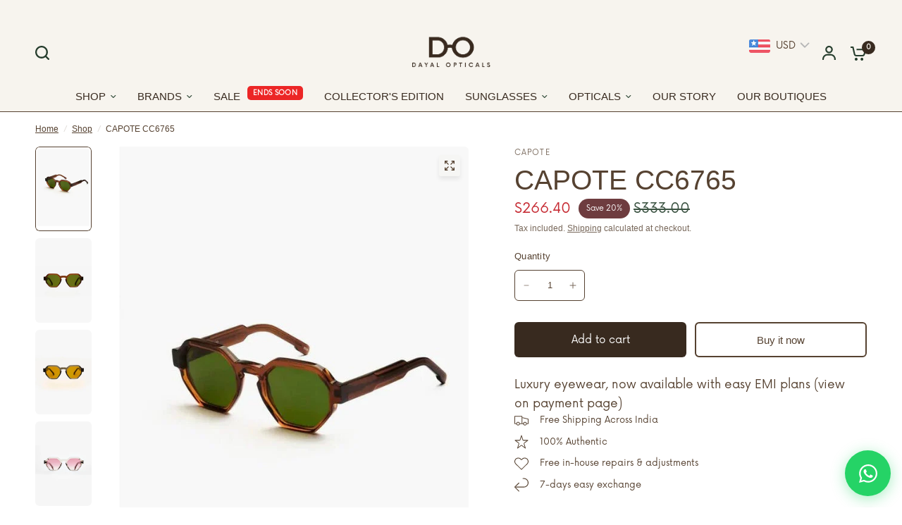

--- FILE ---
content_type: text/html; charset=utf-8
request_url: https://dayalopticalsindia.com/products/capote-11
body_size: 106555
content:
<!doctype html><html class="no-js" lang="en" dir="ltr">
<head><link rel="canonical" href="https://dayalopticalsindia.com/products/capote-11" />
<!-- Google tag (gtag.js) -->
<script async src="https://www.googletagmanager.com/gtag/js?id=AW-11138418116" defer></script>
<script defer>
  window.dataLayer = window.dataLayer || [];
  function gtag(){dataLayer.push(arguments);}
  gtag('js', new Date());

  gtag('config', 'AW-11138418116');
</script>

<meta name="google-site-verification" content="r51Bx9GC24YIsoZyH4-0EiHle9yDyGOZIZuaq9i2pbI" />
<meta name="google-site-verification" content="_x0fkpF50qXsRQWlVD64Z8JsUfx1E75jXefVSGoDHcQ" />
    
     <script type="application/ld+json">
{
  "@context": "https://schema.org",
  "@type": "BreadcrumbList",
  "itemListElement": [{
    "@type": "ListItem",
    "position": 1,
    "name": "Home",
    "item": "https://dayalopticalsindia.com/"
  }]
}
</script>

 <!-- Google Tag Manager -->
<script defer>(function(w,d,s,l,i){w[l]=w[l]||[];w[l].push({'gtm.start':
new Date().getTime(),event:'gtm.js'});var f=d.getElementsByTagName(s)[0],
j=d.createElement(s),dl=l!='dataLayer'?'&l='+l:'';j.async=true;j.src=
'https://www.googletagmanager.com/gtm.js?id='+i+dl;f.parentNode.insertBefore(j,f);
})(window,document,'script','dataLayer','GTM-TGP4P4W4');</script>
<!-- End Google Tag Manager -->



  <script type="text/javascript">
    (function(c,l,a,r,i,t,y){
        c[a]=c[a]||function(){(c[a].q=c[a].q||[]).push(arguments)};
        t=l.createElement(r);t.async=1;t.src="https://www.clarity.ms/tag/"+i;
        y=l.getElementsByTagName(r)[0];y.parentNode.insertBefore(t,y);
    })(window, document, "clarity", "script", "qa2jxwkmtn");
</script>




  
	<meta charset="utf-8">
	<meta http-equiv="X-UA-Compatible" content="IE=edge,chrome=1">
	<meta name="viewport" content="width=device-width, initial-scale=1, maximum-scale=5, viewport-fit=cover">
	<meta name="theme-color" content="#ffffff">
	<link rel="canonical" href="https://dayalopticalsindia.com/products/capote-11">
	<link rel="preconnect" href="https://cdn.shopify.com" crossorigin>
	<link rel="preload" as="style" href="//dayalopticalsindia.com/cdn/shop/t/176/assets/app.css?v=61334247063032401491764238723">
<link rel="preload" as="style" href="//dayalopticalsindia.com/cdn/shop/t/176/assets/product-grid.css?v=136452076833943309671764238723">
<link rel="preload" as="style" href="//dayalopticalsindia.com/cdn/shop/t/176/assets/product.css?v=162812181460534645401764238723">
<link rel="preload" as="image" href="//dayalopticalsindia.com/cdn/shop/products/CAPOTE-CC-6765-new_20x_crop_center.webp?v=1763705949" imagesrcset="//dayalopticalsindia.com/cdn/shop/products/CAPOTE-CC-6765-new_345x_crop_center.webp?v=1763705949 345w,//dayalopticalsindia.com/cdn/shop/products/CAPOTE-CC-6765-new_610x_crop_center.webp?v=1763705949 610w,//dayalopticalsindia.com/cdn/shop/products/CAPOTE-CC-6765-new_1220x_crop_center.webp?v=1763705949 1220w" imagesizes="auto">



<link rel="preload" as="script" href="//dayalopticalsindia.com/cdn/shop/t/176/assets/animations.min.js?v=85537150597007260831764238723">

<link rel="preload" as="script" href="//dayalopticalsindia.com/cdn/shop/t/176/assets/header.js?v=6094887744313169711764238723">
<link rel="preload" as="script" href="//dayalopticalsindia.com/cdn/shop/t/176/assets/vendor.min.js?v=13569931493010679481764238723">
<link rel="preload" as="script" href="//dayalopticalsindia.com/cdn/shop/t/176/assets/app.js?v=116285614226255270551764238723">

<script>
window.lazySizesConfig = window.lazySizesConfig || {};
window.lazySizesConfig.expand = 250;
window.lazySizesConfig.loadMode = 1;
window.lazySizesConfig.loadHidden = false;
</script>


	<link rel="icon" type="image/png" href="//dayalopticalsindia.com/cdn/shop/files/DO_logo.png.48x48-Photoroom_1.webp?crop=center&height=32&v=1741068512&width=32">
  <link href="//dayalopticalsindia.com/cdn/shop/t/176/assets/globo-custom.css?v=158422925826951554961764238723" rel="stylesheet" type="text/css" media="all" />
	<title>
	CAPOTE CC6765 &ndash; Dayal Opticals
	</title>

	
	<meta name="description" content="Model No            CC6765 Material               Acetate Gender                 Unisex Shape                   Hexagon Type                     Full Rim">
	
<link rel="preconnect" href="https://fonts.shopifycdn.com" crossorigin>

<meta property="og:site_name" content="Dayal Opticals">
<meta property="og:url" content="https://dayalopticalsindia.com/products/capote-11">
<meta property="og:title" content="CAPOTE CC6765">
<meta property="og:type" content="product">
<meta property="og:description" content="Model No            CC6765 Material               Acetate Gender                 Unisex Shape                   Hexagon Type                     Full Rim"><meta property="og:image" content="http://dayalopticalsindia.com/cdn/shop/products/CAPOTE-CC-6765-new.webp?v=1763705949">
  <meta property="og:image:secure_url" content="https://dayalopticalsindia.com/cdn/shop/products/CAPOTE-CC-6765-new.webp?v=1763705949">
  <meta property="og:image:width" content="600">
  <meta property="og:image:height" content="900"><meta property="og:price:amount" content="23,600.00">
  <meta property="og:price:currency" content="INR"><meta name="twitter:card" content="summary_large_image">
<meta name="twitter:title" content="CAPOTE CC6765">
<meta name="twitter:description" content="Model No            CC6765 Material               Acetate Gender                 Unisex Shape                   Hexagon Type                     Full Rim">


	<link href="//dayalopticalsindia.com/cdn/shop/t/176/assets/app.css?v=61334247063032401491764238723" rel="stylesheet" type="text/css" media="all" />
	<link href="//dayalopticalsindia.com/cdn/shop/t/176/assets/product-grid.css?v=136452076833943309671764238723" rel="stylesheet" type="text/css" media="all" />

	<style data-shopify>
  @font-face {
font-family: "Now-Regular.woff";
src: url("https://cdn.shopify.com/s/files/1/0608/8563/1222/files/Now-Regular.woff?v=1709878821") format("woff2");
}
   @font-face {
font-family: "Ethereal-Thin.woff";
src: url("https://cdn.shopify.com/s/files/1/0608/8563/1222/files/Ethereal-Thin.woff?v=1709878821") format("woff2");
}
   @font-face {
font-family: "Now-Medium.woff";
src: url("https://cdn.shopify.com/s/files/1/0608/8563/1222/files/Now-Medium.woff?v=1709878820") format("woff2");
}
	@font-face {
  font-family: "Tenor Sans";
  font-weight: 400;
  font-style: normal;
  font-display: swap;
  src: url("//dayalopticalsindia.com/cdn/fonts/tenor_sans/tenorsans_n4.966071a72c28462a9256039d3e3dc5b0cf314f65.woff2") format("woff2"),
       url("//dayalopticalsindia.com/cdn/fonts/tenor_sans/tenorsans_n4.2282841d948f9649ba5c3cad6ea46df268141820.woff") format("woff");
}


		@font-face {
  font-family: "Playfair Display";
  font-weight: 700;
  font-style: normal;
  font-display: swap;
  src: url("//dayalopticalsindia.com/cdn/fonts/playfair_display/playfairdisplay_n7.592b3435e0fff3f50b26d410c73ae7ec893f6910.woff2") format("woff2"),
       url("//dayalopticalsindia.com/cdn/fonts/playfair_display/playfairdisplay_n7.998b1417dec711058cce2abb61a0b8c59066498f.woff") format("woff");
}

@font-face {
  font-family: "Playfair Display";
  font-weight: 400;
  font-style: normal;
  font-display: swap;
  src: url("//dayalopticalsindia.com/cdn/fonts/playfair_display/playfairdisplay_n4.9980f3e16959dc89137cc1369bfc3ae98af1deb9.woff2") format("woff2"),
       url("//dayalopticalsindia.com/cdn/fonts/playfair_display/playfairdisplay_n4.c562b7c8e5637886a811d2a017f9e023166064ee.woff") format("woff");
}

h1,h2,h3,h4,h5,h6,
	.h1,.h2,.h3,.h4,.h5,.h6,
	.logolink.text-logo,
	.heading-font,
	.h1-xlarge,
	.h1-large,
	blockquote p,
	blockquote span,
	.customer-addresses .my-address .address-index {
		font-style: normal;
		font-weight: 700;
		/* font-family: "Playfair Display", serif; */
      font-family: "Playfair Display", ;
	}
	body,
	.body-font,
	.thb-product-detail .product-title {
		font-style: normal;
		font-weight: 400;
		/* font-family: "Tenor Sans", sans-serif; */
        font-family: "Tenor Sans", ;
	}
	:root {

		--font-body-scale: 1.0;
		--font-body-line-height-scale: 1.0;
		--font-body-letter-spacing: 0.0em;
		--font-announcement-scale: 1.0;
		--font-heading-scale: 1.15;
		--font-heading-line-height-scale: 1.0;
		--font-heading-letter-spacing: -0.02em;
		--font-navigation-scale: 1.0;
		--font-product-price-scale: 1.0;
		--font-product-title-scale: 1.0;
		--font-product-title-line-height-scale: 1.0;
		--button-letter-spacing: 0.0em;

		--block-border-radius: 6px;
		--button-border-radius: 6px;
		--input-border-radius: 6px;--bg-body: #ffffff;
			--bg-body-rgb: 255,255,255;
			--bg-body-darken: #f7f7f7;
			--payment-terms-background-color: #ffffff;--color-body: #564231;
		  --color-body-rgb: 86,66,49;--color-heading: #564231;
		  --color-heading-rgb: 86,66,49;--color-accent: #382a1f;
			--color-accent-hover: #211912;
			--color-accent-rgb: 56,42,31;--color-border: #564231;--color-form-border: #564231;--color-overlay-rgb: 86,66,49;--color-drawer-bg: #f6f6f4;
			--color-drawer-bg-rgb: 246,246,244;--color-announcement-bar-text: #564231;--color-announcement-bar-bg: #2C2D2E;--color-secondary-menu-text: #564231;--color-secondary-menu-bg: #ffffff;--color-header-bg: #f7f4ee;
			--color-header-bg-rgb: 247,244,238;--color-header-text: #564231;
			--color-header-text-rgb: 86,66,49;--color-header-links: #3b5342;--color-header-links-hover: #8d5d48;--color-header-icons: #263d2d;--color-header-border: #E2E2E2;--solid-button-background: #263d2d;
			--solid-button-background-hover: #18271d;--solid-button-label: #ffffff;--white-button-label: #2c2d2e;--color-price: #3b5342;
			--color-price-rgb: 59,83,66;--color-price-discounted: #C62A32;--color-star: #FFAA47;--color-inventory-instock: #279A4B;--color-inventory-lowstock: #e97f32;--section-spacing-mobile: 50px;--section-spacing-desktop: 70px;--color-product-card-bg: #f8f4ee;--color-article-card-bg: #fcf9f6;--color-badge-text: #ffffff;--color-badge-sold-out: #6d6b6b;--color-badge-sale: #6e3c3f;--color-badge-preorder: #666666;--badge-corner-radius: 14px;--color-footer-heading: #FFFFFF;
			--color-footer-heading-rgb: 255,255,255;--color-footer-text: #DADCE0;
			--color-footer-text-rgb: 218,220,224;--color-footer-link: #aaaeb6;--color-footer-link-hover: #FFFFFF;--color-footer-border: #868d94;
			--color-footer-border-rgb: 134,141,148;--color-footer-bg: #564231;}
</style>


	<script>
		window.theme = window.theme || {};
		theme = {
			settings: {
				money_with_currency_format:"\u003cspan class=money\u003e₹{{amount}}\u003c\/span\u003e",
				cart_drawer:true},
			routes: {
				root_url: '/',
				cart_url: '/cart',
				cart_add_url: '/cart/add',
				search_url: '/search',
				cart_change_url: '/cart/change',
				cart_update_url: '/cart/update',
				predictive_search_url: '/search/suggest',
			},
			variantStrings: {
        addToCart: `Add to cart`,
        soldOut: `Sold out`,
        unavailable: `Unavailable`,
        preOrder: `Pre-order`,
      },
			strings: {
				requiresTerms: `You must agree with the terms and conditions of sales to check out`,
			}
		};
	</script>
	<script>window.performance && window.performance.mark && window.performance.mark('shopify.content_for_header.start');</script><meta name="google-site-verification" content="QYoPuxKEx9vujeNFbNnZgOdgXARnf66QMKpMIQ0-vRo">
<meta id="shopify-digital-wallet" name="shopify-digital-wallet" content="/60885631222/digital_wallets/dialog">
<link rel="alternate" type="application/json+oembed" href="https://dayalopticalsindia.com/products/capote-11.oembed">
<script async="async" src="/checkouts/internal/preloads.js?locale=en-IN"></script>
<script id="shopify-features" type="application/json">{"accessToken":"e83d3a52766559db50491e763ce567c8","betas":["rich-media-storefront-analytics"],"domain":"dayalopticalsindia.com","predictiveSearch":true,"shopId":60885631222,"locale":"en"}</script>
<script>var Shopify = Shopify || {};
Shopify.shop = "dayalopticalsindia.myshopify.com";
Shopify.locale = "en";
Shopify.currency = {"active":"INR","rate":"1.0"};
Shopify.country = "IN";
Shopify.theme = {"name":"27-11-25","id":154847215862,"schema_name":"Vision","schema_version":"2.3.0","theme_store_id":2053,"role":"main"};
Shopify.theme.handle = "null";
Shopify.theme.style = {"id":null,"handle":null};
Shopify.cdnHost = "dayalopticalsindia.com/cdn";
Shopify.routes = Shopify.routes || {};
Shopify.routes.root = "/";</script>
<script type="module">!function(o){(o.Shopify=o.Shopify||{}).modules=!0}(window);</script>
<script>!function(o){function n(){var o=[];function n(){o.push(Array.prototype.slice.apply(arguments))}return n.q=o,n}var t=o.Shopify=o.Shopify||{};t.loadFeatures=n(),t.autoloadFeatures=n()}(window);</script>
<script id="shop-js-analytics" type="application/json">{"pageType":"product"}</script>
<script defer="defer" async type="module" src="//dayalopticalsindia.com/cdn/shopifycloud/shop-js/modules/v2/client.init-shop-cart-sync_BT-GjEfc.en.esm.js"></script>
<script defer="defer" async type="module" src="//dayalopticalsindia.com/cdn/shopifycloud/shop-js/modules/v2/chunk.common_D58fp_Oc.esm.js"></script>
<script defer="defer" async type="module" src="//dayalopticalsindia.com/cdn/shopifycloud/shop-js/modules/v2/chunk.modal_xMitdFEc.esm.js"></script>
<script type="module">
  await import("//dayalopticalsindia.com/cdn/shopifycloud/shop-js/modules/v2/client.init-shop-cart-sync_BT-GjEfc.en.esm.js");
await import("//dayalopticalsindia.com/cdn/shopifycloud/shop-js/modules/v2/chunk.common_D58fp_Oc.esm.js");
await import("//dayalopticalsindia.com/cdn/shopifycloud/shop-js/modules/v2/chunk.modal_xMitdFEc.esm.js");

  window.Shopify.SignInWithShop?.initShopCartSync?.({"fedCMEnabled":true,"windoidEnabled":true});

</script>
<script>(function() {
  var isLoaded = false;
  function asyncLoad() {
    if (isLoaded) return;
    isLoaded = true;
    var urls = ["https:\/\/cdn.shopify.com\/s\/files\/1\/0608\/8563\/1222\/t\/2\/assets\/pop_60885631222.js?v=1676445862\u0026shop=dayalopticalsindia.myshopify.com","https:\/\/quizify.arhamcommerce.com\/js\/shortcode.js?shop=dayalopticalsindia.myshopify.com","https:\/\/cdn-app.sealsubscriptions.com\/shopify\/public\/js\/sealsubscriptions.js?shop=dayalopticalsindia.myshopify.com","https:\/\/chimpstatic.com\/mcjs-connected\/js\/users\/9fd699fb7eaacad8915567be4\/104d203b6314cc9ed6b1db63e.js?shop=dayalopticalsindia.myshopify.com","https:\/\/shopify-checkout.cashfree.com\/bundle.js?shop=dayalopticalsindia.myshopify.com"];
    for (var i = 0; i < urls.length; i++) {
      var s = document.createElement('script');
      s.type = 'text/javascript';
      s.async = true;
      s.src = urls[i];
      var x = document.getElementsByTagName('script')[0];
      x.parentNode.insertBefore(s, x);
    }
  };
  if(window.attachEvent) {
    window.attachEvent('onload', asyncLoad);
  } else {
    window.addEventListener('load', asyncLoad, false);
  }
})();</script>
<script id="__st">var __st={"a":60885631222,"offset":19800,"reqid":"0ca60264-7959-439f-a471-de77c5056992-1769462799","pageurl":"dayalopticalsindia.com\/products\/capote-11","u":"efa02853e9ca","p":"product","rtyp":"product","rid":7816175026422};</script>
<script>window.ShopifyPaypalV4VisibilityTracking = true;</script>
<script id="captcha-bootstrap">!function(){'use strict';const t='contact',e='account',n='new_comment',o=[[t,t],['blogs',n],['comments',n],[t,'customer']],c=[[e,'customer_login'],[e,'guest_login'],[e,'recover_customer_password'],[e,'create_customer']],r=t=>t.map((([t,e])=>`form[action*='/${t}']:not([data-nocaptcha='true']) input[name='form_type'][value='${e}']`)).join(','),a=t=>()=>t?[...document.querySelectorAll(t)].map((t=>t.form)):[];function s(){const t=[...o],e=r(t);return a(e)}const i='password',u='form_key',d=['recaptcha-v3-token','g-recaptcha-response','h-captcha-response',i],f=()=>{try{return window.sessionStorage}catch{return}},m='__shopify_v',_=t=>t.elements[u];function p(t,e,n=!1){try{const o=window.sessionStorage,c=JSON.parse(o.getItem(e)),{data:r}=function(t){const{data:e,action:n}=t;return t[m]||n?{data:e,action:n}:{data:t,action:n}}(c);for(const[e,n]of Object.entries(r))t.elements[e]&&(t.elements[e].value=n);n&&o.removeItem(e)}catch(o){console.error('form repopulation failed',{error:o})}}const l='form_type',E='cptcha';function T(t){t.dataset[E]=!0}const w=window,h=w.document,L='Shopify',v='ce_forms',y='captcha';let A=!1;((t,e)=>{const n=(g='f06e6c50-85a8-45c8-87d0-21a2b65856fe',I='https://cdn.shopify.com/shopifycloud/storefront-forms-hcaptcha/ce_storefront_forms_captcha_hcaptcha.v1.5.2.iife.js',D={infoText:'Protected by hCaptcha',privacyText:'Privacy',termsText:'Terms'},(t,e,n)=>{const o=w[L][v],c=o.bindForm;if(c)return c(t,g,e,D).then(n);var r;o.q.push([[t,g,e,D],n]),r=I,A||(h.body.append(Object.assign(h.createElement('script'),{id:'captcha-provider',async:!0,src:r})),A=!0)});var g,I,D;w[L]=w[L]||{},w[L][v]=w[L][v]||{},w[L][v].q=[],w[L][y]=w[L][y]||{},w[L][y].protect=function(t,e){n(t,void 0,e),T(t)},Object.freeze(w[L][y]),function(t,e,n,w,h,L){const[v,y,A,g]=function(t,e,n){const i=e?o:[],u=t?c:[],d=[...i,...u],f=r(d),m=r(i),_=r(d.filter((([t,e])=>n.includes(e))));return[a(f),a(m),a(_),s()]}(w,h,L),I=t=>{const e=t.target;return e instanceof HTMLFormElement?e:e&&e.form},D=t=>v().includes(t);t.addEventListener('submit',(t=>{const e=I(t);if(!e)return;const n=D(e)&&!e.dataset.hcaptchaBound&&!e.dataset.recaptchaBound,o=_(e),c=g().includes(e)&&(!o||!o.value);(n||c)&&t.preventDefault(),c&&!n&&(function(t){try{if(!f())return;!function(t){const e=f();if(!e)return;const n=_(t);if(!n)return;const o=n.value;o&&e.removeItem(o)}(t);const e=Array.from(Array(32),(()=>Math.random().toString(36)[2])).join('');!function(t,e){_(t)||t.append(Object.assign(document.createElement('input'),{type:'hidden',name:u})),t.elements[u].value=e}(t,e),function(t,e){const n=f();if(!n)return;const o=[...t.querySelectorAll(`input[type='${i}']`)].map((({name:t})=>t)),c=[...d,...o],r={};for(const[a,s]of new FormData(t).entries())c.includes(a)||(r[a]=s);n.setItem(e,JSON.stringify({[m]:1,action:t.action,data:r}))}(t,e)}catch(e){console.error('failed to persist form',e)}}(e),e.submit())}));const S=(t,e)=>{t&&!t.dataset[E]&&(n(t,e.some((e=>e===t))),T(t))};for(const o of['focusin','change'])t.addEventListener(o,(t=>{const e=I(t);D(e)&&S(e,y())}));const B=e.get('form_key'),M=e.get(l),P=B&&M;t.addEventListener('DOMContentLoaded',(()=>{const t=y();if(P)for(const e of t)e.elements[l].value===M&&p(e,B);[...new Set([...A(),...v().filter((t=>'true'===t.dataset.shopifyCaptcha))])].forEach((e=>S(e,t)))}))}(h,new URLSearchParams(w.location.search),n,t,e,['guest_login'])})(!0,!0)}();</script>
<script integrity="sha256-4kQ18oKyAcykRKYeNunJcIwy7WH5gtpwJnB7kiuLZ1E=" data-source-attribution="shopify.loadfeatures" defer="defer" src="//dayalopticalsindia.com/cdn/shopifycloud/storefront/assets/storefront/load_feature-a0a9edcb.js" crossorigin="anonymous"></script>
<script data-source-attribution="shopify.dynamic_checkout.dynamic.init">var Shopify=Shopify||{};Shopify.PaymentButton=Shopify.PaymentButton||{isStorefrontPortableWallets:!0,init:function(){window.Shopify.PaymentButton.init=function(){};var t=document.createElement("script");t.src="https://dayalopticalsindia.com/cdn/shopifycloud/portable-wallets/latest/portable-wallets.en.js",t.type="module",document.head.appendChild(t)}};
</script>
<script data-source-attribution="shopify.dynamic_checkout.buyer_consent">
  function portableWalletsHideBuyerConsent(e){var t=document.getElementById("shopify-buyer-consent"),n=document.getElementById("shopify-subscription-policy-button");t&&n&&(t.classList.add("hidden"),t.setAttribute("aria-hidden","true"),n.removeEventListener("click",e))}function portableWalletsShowBuyerConsent(e){var t=document.getElementById("shopify-buyer-consent"),n=document.getElementById("shopify-subscription-policy-button");t&&n&&(t.classList.remove("hidden"),t.removeAttribute("aria-hidden"),n.addEventListener("click",e))}window.Shopify?.PaymentButton&&(window.Shopify.PaymentButton.hideBuyerConsent=portableWalletsHideBuyerConsent,window.Shopify.PaymentButton.showBuyerConsent=portableWalletsShowBuyerConsent);
</script>
<script>
  function portableWalletsCleanup(e){e&&e.src&&console.error("Failed to load portable wallets script "+e.src);var t=document.querySelectorAll("shopify-accelerated-checkout .shopify-payment-button__skeleton, shopify-accelerated-checkout-cart .wallet-cart-button__skeleton"),e=document.getElementById("shopify-buyer-consent");for(let e=0;e<t.length;e++)t[e].remove();e&&e.remove()}function portableWalletsNotLoadedAsModule(e){e instanceof ErrorEvent&&"string"==typeof e.message&&e.message.includes("import.meta")&&"string"==typeof e.filename&&e.filename.includes("portable-wallets")&&(window.removeEventListener("error",portableWalletsNotLoadedAsModule),window.Shopify.PaymentButton.failedToLoad=e,"loading"===document.readyState?document.addEventListener("DOMContentLoaded",window.Shopify.PaymentButton.init):window.Shopify.PaymentButton.init())}window.addEventListener("error",portableWalletsNotLoadedAsModule);
</script>

<script type="module" src="https://dayalopticalsindia.com/cdn/shopifycloud/portable-wallets/latest/portable-wallets.en.js" onError="portableWalletsCleanup(this)" crossorigin="anonymous"></script>
<script nomodule>
  document.addEventListener("DOMContentLoaded", portableWalletsCleanup);
</script>

<link id="shopify-accelerated-checkout-styles" rel="stylesheet" media="screen" href="https://dayalopticalsindia.com/cdn/shopifycloud/portable-wallets/latest/accelerated-checkout-backwards-compat.css" crossorigin="anonymous">
<style id="shopify-accelerated-checkout-cart">
        #shopify-buyer-consent {
  margin-top: 1em;
  display: inline-block;
  width: 100%;
}

#shopify-buyer-consent.hidden {
  display: none;
}

#shopify-subscription-policy-button {
  background: none;
  border: none;
  padding: 0;
  text-decoration: underline;
  font-size: inherit;
  cursor: pointer;
}

#shopify-subscription-policy-button::before {
  box-shadow: none;
}

      </style>

<script>window.performance && window.performance.mark && window.performance.mark('shopify.content_for_header.end');</script> <!-- Header hook for plugins -->

	<script>document.documentElement.className = document.documentElement.className.replace('no-js', 'js');</script>

<!-- sb_code -->
<script src="https://ajax.googleapis.com/ajax/libs/jquery/3.6.4/jquery.min.js" defer></script>
<!-- sb_code_end -->
  
  



<style>
.product-card-title {
  white-space: nowrap;
  overflow: hidden;
  text-overflow: ellipsis;
}
</style>

  

    
<script type="text/javascript">
  window.Pop = window.Pop || {};
  window.Pop.common = window.Pop.common || {};
  window.Pop.common.shop = {
    permanent_domain: 'dayalopticalsindia.myshopify.com',
    currency: "INR",
    money_format: "\u003cspan class=money\u003e₹{{amount}}\u003c\/span\u003e",
    id: 60885631222
  };
  

  window.Pop.common.template = 'product';
  window.Pop.common.cart = {};
  window.Pop.common.vapid_public_key = "BJuXCmrtTK335SuczdNVYrGVtP_WXn4jImChm49st7K7z7e8gxSZUKk4DhUpk8j2Xpiw5G4-ylNbMKLlKkUEU98=";
  window.Pop.global_config = {"asset_urls":{"loy":{},"rev":{},"pu":{"init_js":null},"widgets":{"init_js":"https:\/\/cdn.shopify.com\/s\/files\/1\/0194\/1736\/6592\/t\/1\/assets\/ba_widget_init.js?v=1743185715","modal_js":"https:\/\/cdn.shopify.com\/s\/files\/1\/0194\/1736\/6592\/t\/1\/assets\/ba_widget_modal.js?v=1728041538","modal_css":"https:\/\/cdn.shopify.com\/s\/files\/1\/0194\/1736\/6592\/t\/1\/assets\/ba_widget_modal.css?v=1654723622"},"forms":{},"global":{"helper_js":"https:\/\/cdn.shopify.com\/s\/files\/1\/0194\/1736\/6592\/t\/1\/assets\/ba_pop_tracking.js?v=1704919189"}},"proxy_paths":{"pop":"\/apps\/ba-pop","app_metrics":"\/apps\/ba-pop\/app_metrics","push_subscription":"\/apps\/ba-pop\/push"},"aat":["pop"],"pv":false,"sts":false,"bam":true,"batc":true,"base_money_format":"\u003cspan class=money\u003e₹{{amount}}\u003c\/span\u003e","online_store_version":2,"loy_js_api_enabled":false,"shop":{"id":60885631222,"name":"Dayal Opticals","domain":"dayalopticalsindia.com"}};
  window.Pop.widgets_config = {"id":69367,"active":true,"frequency_limit_amount":10,"frequency_limit_time_unit":"days","background_image":{"position":"none","widget_background_preview_url":"https:\/\/activestorage-public.s3.us-west-2.amazonaws.com\/ailgvojoyjaawt0u5eluhnw3expl"},"initial_state":{"body":"Subscribe and gain early access to sales, new arrivals, and 10% Off on your first purchase!\r\n","title":"Dayal's Postcards","cta_text":"Get Discount","show_email":"true","action_text":"Saving...","footer_text":"","dismiss_text":"No thanks","email_placeholder":"Email Address","phone_placeholder":"Phone Number"},"success_state":{"body":"Welcome to Dayal Opticals! Please find your exclusive coupon code below and apply it at checkout on your next order.This coupon code is valid only on products that are not listed under any discount","title":"Discount Unlocked ","cta_text":"Continue shopping","cta_action":"dismiss","redirect_url":"","open_url_new_tab":"false"},"closed_state":{"action":"close_widget","font_size":"20","action_text":"GET 10% OFF","display_offset":"300","display_position":"left"},"error_state":{"submit_error":"Sorry, please try again later","invalid_email":"Please enter valid email address!","error_subscribing":"Error subscribing, try again later","already_registered":"You have already registered","invalid_phone_number":"Please enter valid phone number!"},"trigger":{"action":"on_timer","delay_in_seconds":"5"},"colors":{"link_color":"#4FC3F7","sticky_bar_bg":"#C62828","cta_font_color":"#ffffff","body_font_color":"#564231","sticky_bar_text":"#fff","background_color":"#f7f4ee","error_text_color":"#ff2626","title_font_color":"#564231","footer_font_color":"#564231","dismiss_font_color":"#564231","cta_background_color":"#382a1f","sticky_coupon_bar_bg":"#286ef8","error_text_background":"","sticky_coupon_bar_text":"#fff"},"sticky_coupon_bar":{"enabled":"false","message":"Don't forget to use your code"},"display_style":{"font":"Arial","size":"regular","align":"center"},"dismissable":true,"has_background":true,"opt_in_channels":["email"],"rules":[{"id":85669,"widget_id":69367,"property":"url","operator":"is_homepage","position":1,"value":"homepage","boolean_connector":"AND","arguments":{},"created_at":"2023-12-19T06:05:52.974Z","updated_at":"2023-12-19T06:05:52.974Z"}],"widget_css":".powered_by_rivo{\n  display: none;\n}\n.ba_widget_main_design {\n  background: #f7f4ee;\n}\n.ba_widget_content{text-align: center}\n.ba_widget_parent{\n  font-family: Arial;\n}\n.ba_widget_parent.background{\n}\n.ba_widget_left_content{\n}\n.ba_widget_right_content{\n}\n#ba_widget_cta_button:disabled{\n  background: #382a1fcc;\n}\n#ba_widget_cta_button{\n  background: #382a1f;\n  color: #ffffff;\n}\n#ba_widget_cta_button:after {\n  background: #382a1fe0;\n}\n.ba_initial_state_title, .ba_success_state_title{\n  color: #564231;\n}\n.ba_initial_state_body, .ba_success_state_body{\n  color: #564231;\n}\n.ba_initial_state_dismiss_text{\n  color: #564231;\n}\n.ba_initial_state_footer_text, .ba_initial_state_sms_agreement{\n  color: #564231;\n}\n.ba_widget_error{\n  color: #ff2626;\n  background: ;\n}\n.ba_link_color{\n  color: #4FC3F7;\n}\n","custom_css":"\/* Rivo mini popup *\/\n \n@media screen and (min-width: 600px) {\n .ba_widget_main_design {\n    width: 450px !important;\n    height: 500px !important;\n    border-radius: 20px !important;\n}\n}\n@media screen and (max-width: 600px) {\n .ba_widget_main_design {\n    width: 90% !important;\n    max-height: 90% !important;\n    border-radius: 20px !important;\n}\n}\n\n\/** START EDIT by Rivo **\/\n@media only screen and (max-width: 600px) {\n    \/* text box height *\/\n#ba_widget_email_input, #ba_widget_phone_input, #ba_widget_discount_code_input, #ba_widget_first_name_input, #ba_widget_last_name_input {\n    height: 30px !important;\n}\n    \/* Padding *\/\n.ba_widget_parent.background .ba_widget_content, .ba_widget_parent.none .ba_widget_content {\n    padding: 20px 20px !important;\n}\n    \/* Move the pop-up to the bottom *\/\n.ba_widget_main_design.regular, .ba_widget_main_design.large {\n    margin-top: 40% !important;\n}\n    \/* Heading font style *\/\n    h1.ba_initial_state_title {\n        font-size: 20px !important;\n    }\n  \/* Body font style *\/\n.ba_initial_state_body, .ba_success_state_body {\n    font-size: 16px !important;\n}\n    \/* Input fields \u0026 Main Button *\/\n    #ba_widget_email_input, #ba_widget_discount_code_input, #ba_widget_cta_button, .ba_initial_state_dismiss_text {\n        font-size: 12px !important;\n    }\n    \/* Dismiss Text *\/\n    .ba_initial_state_dismiss_text {\n    font-size: 12px !important;\n    }\n    \/* Footer Text *\/\n    .ba_initial_state_footer_text {\n    font-size: 7px !important;\n    }\n}\n\n@import url('https:\/\/fonts.googleapis.com\/css2?family=Tenor+Sans\u0026display=swap');\n\n.ba_widget_parent {\nfont-family: \"Tenor Sans\", sans-serif !important;\nfont-weight: 400 !important;\n}\n\n.ba_widget_content {\nfont-family: \"Tenor Sans\", sans-serif !important;\nfont-weight: 400 !important;\n}\n\n\n\/** END EDIT by Rivo **\/","logo":"https:\/\/d15d3imw3mjndz.cloudfront.net\/qekxosaq54wxj6t14ac39xo2uiim"};
</script>


<script type="text/javascript">
  

  (function() {
    //Global snippet for Email Popups
    //this is updated automatically - do not edit manually.
    document.addEventListener('DOMContentLoaded', function() {
      function loadScript(src, defer, done) {
        var js = document.createElement('script');
        js.src = src;
        js.defer = defer;
        js.onload = function(){done();};
        js.onerror = function(){
          done(new Error('Failed to load script ' + src));
        };
        document.head.appendChild(js);
      }

      function browserSupportsAllFeatures() {
        return window.Promise && window.fetch && window.Symbol;
      }

      if (browserSupportsAllFeatures()) {
        main();
      } else {
        loadScript('https://cdnjs.cloudflare.com/polyfill/v3/polyfill.min.js?features=Promise,fetch', true, main);
      }

      function loadAppScripts(){
        const popAppEmbedEnabled = document.getElementById("pop-app-embed-init");

        if (window.Pop.global_config.aat.includes("pop") && !popAppEmbedEnabled){
          loadScript(window.Pop.global_config.asset_urls.widgets.init_js, true, function(){});
        }
      }

      function main(err) {
        loadScript(window.Pop.global_config.asset_urls.global.helper_js, false, loadAppScripts);
      }
    });
  })();
</script>


<script>
  window.storeShopifyDomain = "dayalopticalsindia.myshopify.com";
  window.Shopify = {
    ...window.Shopify,
    shop: storeShopifyDomain,
  };
  window.onload = () => {
    let shopifyObjectDomain = window?.Shopify?.shop;
    if (!window.Shopify.shop || !Shopify.shop.includes("myshopify.com")) {
      window.Shopify = {
        ...window.Shopify,
        shop: shopifyObjectDomain,
      };
    }
  };
</script>


<script>
  try {
  const ctaButtonAllowedTypes = ["BUTTON", "A", "INPUT"];

  const checkoutButtonAllowedText = ["checkout", "placeorder"];
  const buyNowButtonAllowedText = ["buynow", "buyitnow"];

  const cfButtonUniqueClass = "cf-occ-btn";

  const revertLoaderTime = 6500;

  const cfSdkUrl = "https://sdk.cashfree.com/js/v3/cashfree.js";

  let cfOneClickThemeSetupDone = false;
  const buttonConfigs = {
    checkout: {
      allowedTypes: ctaButtonAllowedTypes,
      allowedText: checkoutButtonAllowedText,
      action: (node) => {
        node.setAttribute("data-function", "initCheckout");
      },
    },
    buyNow: {
      allowedTypes: ctaButtonAllowedTypes,
      allowedText: buyNowButtonAllowedText,
      action: (node) => {
        node.setAttribute("data-function", "initBuyNow");
      },
    },
  };

  const normalizeText = (text) => text?.replace(/\s/g, "").toLowerCase() ?? "";

  const displayLoader = (button) => {
    try {
      if (!button) return;

      button.dataset.originalText = button.innerHTML;
      button.classList.add("cf-loader");
      button.innerHTML = `<div id="cf-loader-ring"><div>&nbsp;</div><div>&nbsp;</div><div>&nbsp;</div><div>&nbsp;</div></div>`;
      button.disabled = true;
    } catch (err) {
      console.error(`Error in displayLoader :: ${err?.message}`);
    }
  };

  const revertLoader = (button) => {
    try {
      if (!button) return;

      button.innerHTML = button.dataset.originalText;
      button.classList.remove("cf-loader");
      button.disabled = false;
    } catch (err) {
      console.error(`Error in revertLoader :: ${err?.message}`);
    }
  };

  const initEventListeners = async () => {
    try {
      document.addEventListener(
        "click",
        async (e) => {
          try {
            let clickTarget = e.target;
            if (typeof clickTarget?.closest === "function") {
              clickTarget = clickTarget.closest("." + cfButtonUniqueClass);
            }
            if (
              clickTarget?.classList?.contains(cfButtonUniqueClass) &&
              clickTarget.dataset?.function
            ) {
              let checkoutBtn = clickTarget;

              // * Stopping the event propagation
              e.preventDefault();
              e.stopPropagation();
              e.stopImmediatePropagation();

              // * Displaying loader on the button
              displayLoader(checkoutBtn);

              // * Removing the loader after revertLoaderTime ms
              setTimeout(() => {
                revertLoader(checkoutBtn);
              }, revertLoaderTime);

              // * Checking if CF theme script is loaded
              await loadCfThemeScript();

              // * Initializing the checkout process
              switch (checkoutBtn.dataset.function) {
                case "initCheckout":
                  CashfreeOcc.initCheckout(checkoutBtn);
                  break;
                case "initBuyNow":
                  CashfreeOcc.initBuyItNow(checkoutBtn);
                  break;
              }
            }
          } catch (err) {
            console.error(`Error in click event listener :: ${err?.message}`);
          }
        },
        true
      );
    } catch (err) {
      console.error(`Error in initEventListeners :: ${err?.message}`);
    }
  };

  const checkButtonMatch = (node, config) => {
    if (!config.allowedTypes.includes(node.nodeName)) return false;

    const nodeText = normalizeText(node.textContent);
    const nodeValue = normalizeText(node.value);

    return config.allowedText.some(
      (text) => nodeText.includes(text) || nodeValue.includes(text)
    );
  };

  const addEventListener = (node) => {
    try {
      // * Returning if element contains the unique class
      if (node.classList.contains(cfButtonUniqueClass)) return;
      for (let config of Object.values(buttonConfigs)) {
        if (checkButtonMatch(node, config)) {
          node.classList.add(cfButtonUniqueClass);
          config.action(node);
        }
      }
    } catch (err) {
      console.error(err);
    }
  };

  const automateThemeSetup = () => {
    try {
      if (cfOneClickThemeSetupDone) return;
      cfOneClickThemeSetupDone = true;
      // * Adding mutation observer to handle the case when the checkout button is added dynamically
      // * select the node to observe for mutations (in this case, the body element)
      const targetNode = document.querySelector("body");

      // create a new instance of the MutationObserver
      const observer = new MutationObserver((mutationsList) => {
        // loop through each mutation that has occurred
        for (let mutation of mutationsList) {
          // check if any nodes have been added
          if (mutation.type === "childList" || mutation.type === "attributes") {
            // * Checking if the mutation is of type attributes and the attribute is class
            if (
              mutation.type === "attributes" &&
              mutation.attributeName === "class"
            ) {
              let node = mutation.target;
              addEventListener(node);
            }

            // loop through each added node
            for (let node of mutation.addedNodes) {
              // * Getting all the buttons and anchor tags from node and checking if the node itself is a button or anchor tag
              if (node instanceof Element) {
                let nodes = Array.from(
                  node.querySelectorAll("button, a, input")
                );
                nodes = [node, ...nodes];

                for (let subNode of nodes) {
                  addEventListener(subNode);
                }
              }
            }
          }
        }
      });
      // * configure the observer to watch for childList mutations and subtree mutations
      const observerConfig = {
        childList: true,
        subtree: true,
        attributes: true,
      };

      // * start observing the target node for mutations
      if (targetNode) {
        observer.observe(targetNode, observerConfig);
      }

      // * Adding event listeners to the existing buttons
      const buttons = Array.from(document.querySelectorAll("button, a, input"));

      for (let button of buttons) {
        addEventListener(button);
      }
    } catch (error) {
      console.error("Error in automateThemeSetup:", error);
    }
  };

  const loadCfThemeScript = () => {
    return new Promise((resolve, reject) => {
      try {
        let themeScriptLoaded = false;

        function loadScriptWithRetries(url, retries) {
          if (retries <= 0 || themeScriptLoaded) {
            if (themeScriptLoaded) {
              resolve();
            } else {
              reject(
                new Error("Failed to load script after multiple attempts")
              );
            }
            return;
          }

          let script = document.createElement("script");
          script.type = "text/javascript";
          script.src = url;
          script.id = "zecpe-theme-script";
          script.async = true;
          script.onload = function () {
            themeScriptLoaded = true;
            resolve();
          };
          script.onerror = function () {
            setTimeout(function () {
              loadScriptWithRetries(url, retries - 1);
            }, 2000);
          };

          document.head.appendChild(script);
        }

        if (!window.CashfreeOcc) {
          loadScriptWithRetries(
            "https://shopify-checkout.cashfree.com/bundle.js",
            3
          );
        } else {
          resolve();
        }
      } catch (err) {
        console.error("Error in loadCfThemeScript:", err);
        reject(err);
      }
    });
  };

  window.addEventListener("DOMContentLoaded", automateThemeSetup);
  initEventListeners();
  } catch (err) {
  console.error(`Error in doing automated theme setup :: ${err?.message}`);
  }
</script>

<style>


  #cf-loader-ring {
    position: relative;
    width: 24px;
    height: 30px;
    place-items: center;
    text-align: center;
    max-height: 100%;
    margin: 0 auto;
  }
  #cf-loader-ring div {
    box-sizing: border-box;
    display: block;
    width: 24px;
    position: absolute;
    height: 24px;
    margin: 3px;
    border: 3px solid #fff;
    border-radius: 50%;
    animation: cf-loader-ring 1.2s cubic-bezier(0.5, 0, 0.5, 1) infinite;
    border-color: #fff transparent transparent transparent;
  }
  #cf-loader-ring div:nth-child(1) {
    animation-delay: -0.45s;
  }
  #cf-loader-ring div:nth-child(2) {
    animation-delay: -0.3s;
  }
  #cf-loader-ring div:nth-child(3) {
    animation-delay: -0.15s;
  }
  @keyframes cf-loader-ring {
    0% {
      transform: rotate(0deg);
    }
    100% {
      transform: rotate(360deg);
    }
  }
</style>



<!-- BEGIN app block: shopify://apps/labeler/blocks/app-embed/38a5b8ec-f58a-4fa4-8faa-69ddd0f10a60 -->

  <style>
    .aco-box-custom-icon { border-radius: 10px; background: rgb(255 0 0 / 23%); img { border: 1px solid #ff0000a1; padding: 5px; border-radius: 10px; } } .price { text-wrap: nowrap; }
  </style>

<script>
  let aco_allProducts = new Map();
</script>
<script>
  const normalStyle = [
  "background: rgb(173, 216, 230)",
  "padding: 15px",
  "font-size: 1.5em",
  "font-family: 'Poppins', sans-serif",
  "color: black",
  "border-radius: 10px",
  ];
  const warningStyle = [
  "background: rgb(255, 165, 0)",
  "padding: 15px",
  "font-size: 1.5em",
  "font-family: 'Poppins', sans-serif",
  "color: black", 
  "border-radius: 10px",
  ];
  let content = "%cWelcome to labeler v3!🎉🎉";
  let version = "v3";

  if (version !== "v3") {
    content = "%cWarning! Update labeler to v3 ⚠️⚠️";
    console.log(content, warningStyle.join(";"));
  }
  else {
    console.log(content, normalStyle.join(";"));
  }
  try{
     
    
        aco_allProducts.set(`capote-11`,{
              availableForSale: true,
              collections: [{"id":418745975030,"handle":"acetate","title":"Acetate","updated_at":"2026-01-25T18:25:25+05:30","body_html":"","published_at":"2024-03-15T10:57:25+05:30","sort_order":"manual","template_suffix":"","disjunctive":true,"rules":[{"column":"tag","relation":"equals","condition":"Material _ Acetate"},{"column":"tag","relation":"equals","condition":"Material_Acetate"}],"published_scope":"web"},{"id":421980274934,"handle":"all-sunglasses","title":"All Sunglasses","updated_at":"2026-01-26T19:59:59+05:30","body_html":"\u003cp style=\"text-align: center;\"\u003eDiscover our curated collection of premium sunglasses crafted for clarity and comfort.\u003c\/p\u003e","published_at":"2024-04-16T15:39:30+05:30","sort_order":"manual","template_suffix":"","disjunctive":true,"rules":[{"column":"tag","relation":"equals","condition":"Type_Sunglass"},{"column":"tag","relation":"equals","condition":"Type_Sunglasses"},{"column":"tag","relation":"equals","condition":"Type_Sungalss"}],"published_scope":"web"},{"id":417080475894,"handle":"best-seller","title":"Best Sellers","updated_at":"2026-01-26T20:00:13+05:30","body_html":"","published_at":"2024-02-22T18:06:55+05:30","sort_order":"manual","template_suffix":"","disjunctive":true,"rules":[{"column":"tag","relation":"equals","condition":"Type_Sunglass"},{"column":"tag","relation":"equals","condition":"PP23YS"},{"column":"tag","relation":"equals","condition":"Emporio Armani"}],"published_scope":"web"},{"id":399413674230,"handle":"capote-eyewear","title":"Capote","updated_at":"2026-01-17T11:26:03+05:30","body_html":"\u003cdiv style=\"text-align: center;\"\u003e\u003cspan data-mce-fragment=\"1\" style=\"font-weight: 400;\"\u003e Design and responsible craftsmanship - the cornerstones of \u003cstrong\u003eCapote\u003c\/strong\u003e's ethos. \u003cbr\u003eThe brand deliver a multicultural and authentic approach to style, \u003c\/span\u003e\u003c\/div\u003e\n\u003cdiv style=\"text-align: center;\"\u003e\n\u003cspan data-mce-fragment=\"1\" style=\"font-weight: 400;\"\u003e and a unique and personal vision of tailor-made eyewear with elegantly intricate details.\u003c\/span\u003e\n\u003cp style=\"text-align: center;\"\u003e\u003cmeta charset=\"UTF-8\"\u003e\u003cbr\u003e\u003c\/p\u003e\n\u003c\/div\u003e","published_at":"2022-09-01T10:47:39+05:30","sort_order":"manual","template_suffix":"capote-eyear","disjunctive":true,"rules":[{"column":"vendor","relation":"equals","condition":"CAPOTE"},{"column":"type","relation":"equals","condition":"Capote Sunglasses"}],"published_scope":"web","image":{"created_at":"2025-12-15T12:00:32+05:30","alt":null,"width":1080,"height":688,"src":"\/\/dayalopticalsindia.com\/cdn\/shop\/collections\/capote.jpg?v=1765783433"}},{"id":418747023606,"handle":"capote","title":"Capote","updated_at":"2026-01-17T11:26:03+05:30","body_html":"\u003cdiv style=\"text-align: center;\"\u003e\u003cspan data-mce-fragment=\"1\" style=\"font-weight: 400;\" data-mce-style=\"font-weight: 400;\"\u003e Design and responsible craftsmanship - the cornerstones of \u003cstrong\u003eCapote\u003c\/strong\u003e's ethos. The brand deliver a multicultural and authentic approach to style, \u003c\/span\u003e\u003c\/div\u003e\n\u003cdiv style=\"text-align: center;\"\u003e\n\u003cspan data-mce-fragment=\"1\" style=\"font-weight: 400;\" data-mce-style=\"font-weight: 400;\"\u003e and a unique and personal vision of tailor-made eyewear with elegantly intricate details.\u003c\/span\u003e\n\u003cp style=\"text-align: center;\"\u003e\u003cmeta charset=\"UTF-8\"\u003e\u003cbr\u003e\u003c\/p\u003e\n\u003c\/div\u003e","published_at":"2024-03-15T11:16:12+05:30","sort_order":"manual","template_suffix":"","disjunctive":false,"rules":[{"column":"vendor","relation":"equals","condition":"Capote"}],"published_scope":"web"},{"id":405359427830,"handle":"capote-sunglasses","title":"Capote Sunglasses","updated_at":"2026-01-17T11:26:03+05:30","body_html":"","published_at":"2023-08-01T11:06:04+05:30","sort_order":"manual","template_suffix":"","disjunctive":false,"rules":[{"column":"type","relation":"equals","condition":"Capote Sunglasses"}],"published_scope":"web"},{"id":422013206774,"handle":"collectors-edition","title":"Collector's Edition","updated_at":"2026-01-26T18:20:31+05:30","body_html":"","published_at":"2024-04-17T13:51:43+05:30","sort_order":"manual","template_suffix":"collector-s-edition","disjunctive":true,"rules":[{"column":"type","relation":"equals","condition":"Anna Karin Karlsson Sunglasses"},{"column":"type","relation":"equals","condition":"Matsuda Sunglasses"},{"column":"type","relation":"equals","condition":"vava sunglasses"},{"column":"type","relation":"equals","condition":"Rigards Sunglasses"},{"column":"type","relation":"equals","condition":"Capote Sunglasses"},{"column":"type","relation":"equals","condition":"Gast Sunglasses"},{"column":"type","relation":"equals","condition":"Eyepetizer Sunglasses"},{"column":"type","relation":"equals","condition":"Akoni Sunglasses"},{"column":"type","relation":"equals","condition":"John Dalia Sunglasses"},{"column":"type","relation":"equals","condition":"Sato Sunglasses"},{"column":"type","relation":"equals","condition":"Ophy Sunglasses"},{"column":"type","relation":"equals","condition":"For Arts Sake Sunglasses"},{"column":"type","relation":"equals","condition":"Kaleos Sunglasses"},{"column":"type","relation":"equals","condition":"pugnale sunglasses"},{"column":"type","relation":"equals","condition":"Zilli Sunglasses"},{"column":"type","relation":"equals","condition":"pugnale sunglasses"},{"column":"type","relation":"equals","condition":"Esmont Sunglasses"},{"column":"type","relation":"equals","condition":"Moscot Sunglasses"},{"column":"type","relation":"equals","condition":"Ahlem Sunglasses"},{"column":"type","relation":"equals","condition":"Jacques Marie Mage Sunglasses"}],"published_scope":"web"},{"id":445124444406,"handle":"dos-sale","title":"DO’s Sale","updated_at":"2026-01-26T20:00:43+05:30","body_html":"\u003cdiv style=\"text-align: center;\"\u003e\u003cstrong\u003e\u003cspan data-mce-fragment=\"1\"\u003e At Dayal Opticals, every frame is crafted to complement your finest occasions — because true luxury lies in the details. Enjoy Up to 20% Off. \u003c\/span\u003e\u003c\/strong\u003e\u003c\/div\u003e\n\u003cp style=\"text-align: center;\"\u003e\u003cmeta charset=\"UTF-8\"\u003e\u003cbr\u003e\u003c\/p\u003e","published_at":"2024-12-05T15:26:42+05:30","sort_order":"manual","template_suffix":"do-s-november-edit","disjunctive":true,"rules":[{"column":"type","relation":"equals","condition":"Carrera Sunglasses"},{"column":"type","relation":"equals","condition":"Capote Sunglasses"},{"column":"type","relation":"equals","condition":"David Beckham Sunglasses"},{"column":"type","relation":"equals","condition":"Eyepetizer Sunglasses"},{"column":"type","relation":"equals","condition":"For Arts Sake Sunglasses"},{"column":"type","relation":"equals","condition":"Gast Sunglasses"},{"column":"type","relation":"equals","condition":"Jimmy Choo Sunglasses"},{"column":"tag","relation":"equals","condition":"kaleos-eyewear"},{"column":"type","relation":"equals","condition":"Leimann Sunglasses"},{"column":"type","relation":"equals","condition":"Moncler Sunglasses"},{"column":"type","relation":"equals","condition":"Ophy Sunglasses"},{"column":"type","relation":"equals","condition":"Ray Ban Sunglasses"},{"column":"type","relation":"equals","condition":"vava sunglasses"},{"column":"type","relation":"equals","condition":"oakley sunglasses"},{"column":"type","relation":"equals","condition":"Prada sunglasses"},{"column":"type","relation":"equals","condition":"Gucci Sunglasses"},{"column":"type","relation":"equals","condition":"Mont Blanc Sunglasses"},{"column":"type","relation":"equals","condition":"Burberry Sunglasses"},{"column":"type","relation":"equals","condition":"Versace Sunglasses"},{"column":"type","relation":"equals","condition":"Vogue Sunglass"},{"column":"type","relation":"equals","condition":"oakley sunglasses"},{"column":"type","relation":"equals","condition":"Vogue Sunglasses"},{"column":"tag","relation":"equals","condition":"newstock"}],"published_scope":"web"},{"id":433849270518,"handle":"flat-20-off","title":"Flat 20% Off","updated_at":"2026-01-26T18:20:53+05:30","body_html":"\u003cdiv style=\"text-align: center;\"\u003e\u003cspan data-mce-fragment=\"1\" data-mce-style=\"font-weight: 400;\"\u003e\u003c\/span\u003e\u003c\/div\u003e\n\u003cp style=\"text-align: center;\"\u003e\u003cmeta charset=\"UTF-8\"\u003e\u003cbr\u003e\u003c\/p\u003e","published_at":"2024-07-29T10:48:34+05:30","sort_order":"manual","template_suffix":"","disjunctive":true,"rules":[{"column":"type","relation":"equals","condition":"Carrera Sunglasses"},{"column":"type","relation":"equals","condition":"Capote Sunglasses"},{"column":"type","relation":"equals","condition":"David Beckham Sunglasses"},{"column":"type","relation":"equals","condition":"David Beckham Opticals"},{"column":"type","relation":"equals","condition":"Dsquared2 Sunglasses"},{"column":"type","relation":"equals","condition":"Dsquared2 Opticals"},{"column":"type","relation":"equals","condition":"Eyepetizer Sunglasses"},{"column":"type","relation":"equals","condition":"For Arts Sake Opticals"},{"column":"type","relation":"equals","condition":"For Arts Sake Sunglasses"},{"column":"type","relation":"equals","condition":"Hugo Boss Sunglasses"},{"column":"type","relation":"equals","condition":"Hugo Boss Opticals"},{"column":"type","relation":"equals","condition":"Jimmy Choo Sunglasses"},{"column":"type","relation":"equals","condition":"Jimmy Choo Opticals"},{"column":"type","relation":"equals","condition":"Kaleos Sunglasses"},{"column":"type","relation":"equals","condition":"Kaleos Opticals"},{"column":"type","relation":"equals","condition":"Moncler Sunglasses"},{"column":"type","relation":"equals","condition":"Moncler Opticals"},{"column":"type","relation":"equals","condition":"Ophy Sunglasses"},{"column":"type","relation":"equals","condition":"Ophy Opticals"},{"column":"type","relation":"equals","condition":"Vava Opticals"},{"column":"type","relation":"equals","condition":"vava sunglasses"},{"column":"type","relation":"equals","condition":"Leimann Sunglasses"}],"published_scope":"web"},{"id":405170094326,"handle":"sunglass","title":"Sunglass","updated_at":"2026-01-26T20:02:23+05:30","body_html":"","published_at":"2023-06-30T16:24:10+05:30","sort_order":"manual","template_suffix":"","disjunctive":true,"rules":[{"column":"tag","relation":"equals","condition":"Type_Sunglass"},{"column":"tag","relation":"equals","condition":"Type_Sunglasses"}],"published_scope":"web"},{"id":388249518326,"handle":"sunglasses","title":"Sunglasses","updated_at":"2026-01-26T20:02:26+05:30","body_html":"","published_at":"2021-12-27T16:16:44+05:30","sort_order":"manual","template_suffix":"","disjunctive":true,"rules":[{"column":"tag","relation":"equals","condition":"Type_Sunglasses"},{"column":"tag","relation":"equals","condition":"Type_Sunglass"}],"published_scope":"web"},{"id":405169996022,"handle":"unisex-eyewear","title":"Unisex","updated_at":"2026-01-26T17:45:03+05:30","body_html":"","published_at":"2023-06-30T16:07:21+05:30","sort_order":"manual","template_suffix":"unisex-eyewear","disjunctive":true,"rules":[{"column":"tag","relation":"equals","condition":"Gender_Unisex"},{"column":"tag","relation":"equals","condition":"Gender_ Unisex"}],"published_scope":"web"},{"id":424051146998,"handle":"unisex-sunglasses","title":"Unisex Sunglasses","updated_at":"2026-01-26T20:02:39+05:30","body_html":"","published_at":"2024-05-09T12:16:25+05:30","sort_order":"manual","template_suffix":"","disjunctive":true,"rules":[{"column":"tag","relation":"equals","condition":"Gender_Unisex"},{"column":"tag","relation":"equals","condition":"Type_Sunglass"},{"column":"tag","relation":"equals","condition":"Gender_ Unisex"}],"published_scope":"web"}],
              first_variant: {"id":44343821730038,"title":"BROWN   006 \/ .","option1":"BROWN   006","option2":".","option3":null,"sku":"","requires_shipping":true,"taxable":true,"featured_image":{"id":38776899207414,"product_id":7816175026422,"position":1,"created_at":"2023-03-31T13:31:46+05:30","updated_at":"2025-11-21T11:49:09+05:30","alt":"CAPOTE  CC6765 - Dayal Opticals   ","width":600,"height":900,"src":"\/\/dayalopticalsindia.com\/cdn\/shop\/products\/CAPOTE-CC-6765-new.webp?v=1763705949","variant_ids":[44343821730038]},"available":true,"name":"CAPOTE  CC6765 - BROWN   006 \/ .","public_title":"BROWN   006 \/ .","options":["BROWN   006","."],"price":2440000,"weight":0,"compare_at_price":3050000,"inventory_management":"shopify","barcode":"278128","featured_media":{"alt":"CAPOTE  CC6765 - Dayal Opticals   ","id":31375207104758,"position":1,"preview_image":{"aspect_ratio":0.667,"height":900,"width":600,"src":"\/\/dayalopticalsindia.com\/cdn\/shop\/products\/CAPOTE-CC-6765-new.webp?v=1763705949"}},"requires_selling_plan":false,"selling_plan_allocations":[]},
              price:`23,600.00`,
              compareAtPriceRange: {
                maxVariantPrice: {
                    amount: `30,500.00`,
                    currencyCode: `INR`
                },
                minVariantPrice: {
                    amount: `29,500.00`,
                    currencyCode: `INR`
                },
              },
              createdAt: `2022-08-31 12:31:47 +0530`,
              featuredImage: `products/CAPOTE-CC-6765-new.webp`,
              handle: `capote-11`,
              id:"7816175026422",
              images: [
                
                {
                  id: "38776899207414",
                  url: `products/CAPOTE-CC-6765-new.webp`,
                  altText: `CAPOTE  CC6765 - Dayal Opticals   `,
                },
                
                {
                  id: "38774341828854",
                  url: `products/6765_6_BROWN_700x_1b878215-22d7-40d4-9af7-83094a951574.webp`,
                  altText: `CAPOTE  CC6765 - Dayal Opticals   `,
                },
                
                {
                  id: "38774345236726",
                  url: `products/6765_9_GREY_2_700x_678a6dc0-4b44-414c-a00e-b513a437f168.webp`,
                  altText: `CAPOTE  CC6765 - Dayal Opticals   `,
                },
                
                {
                  id: "38774345269494",
                  url: `products/6765_9_GREY_700x_2a33c00c-4d60-46f3-bc89-326ba3353e40.webp`,
                  altText: `CAPOTE  CC6765 - Dayal Opticals   `,
                },
                
                {
                  id: "38776818368758",
                  url: `products/6727e7e71681818140245dfa3a0f478ef4f9928a-1080x1839.webp`,
                  altText: `CAPOTE  CC6765 - Dayal Opticals   `,
                },
                
                {
                  id: "38776818335990",
                  url: `products/628ae5048eedd4f01a47a2cc3edabc92a6dfdbc9-1080x1839.webp`,
                  altText: `CAPOTE  CC6765 - Dayal Opticals   `,
                },
                
                {
                  id: "38776827248886",
                  url: `products/541d84a94609fd0392e21e4607d26154b881931d-1080x1839.webp`,
                  altText: `CAPOTE  CC6765 - Dayal Opticals   `,
                },
                
                {
                  id: "39020087247094",
                  url: `products/lunettes-de-soleil-capote-cc6765.jpg`,
                  altText: `CAPOTE  CC6765 - Dayal Opticals   `,
                },
                
              ],
              priceRange: {
                maxVariantPrice: {
                  amount:`24,400.00`
                },
                minVariantPrice: {
                  amount:`23,600.00`
                },
              },
              productType: `Capote Sunglasses`,
              publishedAt: `2022-09-01 13:03:38 +0530`,
              tags: ["acetate","Brand_Capote","capote","capote-eyewear","crms","do-july-exclusives","Gender_Unisex","Material_ACETATE","Shape_Hexagon","sunglasses","Type_Sunglass","unisex-eyewear"],
              title: `CAPOTE  CC6765`,
              variants: [
                
                {
                availableForSale: true,
                compareAtPrice : {
                  amount:`30,500.00`
                },
                id: `gid://shopify/ProductVariant/44343821730038`,
                quantityAvailable:1,
                image : {
                  id: "38776899207414",
                  url: `products/CAPOTE-CC-6765-new.webp`,
                  altText: `CAPOTE  CC6765 - Dayal Opticals   `,
                },
                price :{
                  amount: `24,400.00`,
                  currencyCode: `INR`
                  },
                title: `BROWN   006 / .`,
                },
                
                {
                availableForSale: false,
                compareAtPrice : {
                  amount:`30,500.00`
                },
                id: `gid://shopify/ProductVariant/44343821762806`,
                quantityAvailable:0,
                image : {
                  id: "38774345236726",
                  url: `products/6765_9_GREY_2_700x_678a6dc0-4b44-414c-a00e-b513a437f168.webp`,
                  altText: `CAPOTE  CC6765 - Dayal Opticals   `,
                },
                price :{
                  amount: `24,400.00`,
                  currencyCode: `INR`
                  },
                title: `GREY   009 / .`,
                },
                
                {
                availableForSale: false,
                compareAtPrice : {
                  amount:`30,500.00`
                },
                id: `gid://shopify/ProductVariant/44343821795574`,
                quantityAvailable:0,
                image : {
                  id: "38776827248886",
                  url: `products/541d84a94609fd0392e21e4607d26154b881931d-1080x1839.webp`,
                  altText: `CAPOTE  CC6765 - Dayal Opticals   `,
                },
                price :{
                  amount: `24,400.00`,
                  currencyCode: `INR`
                  },
                title: `HAVANA GREEN   033 / .`,
                },
                
                {
                availableForSale: false,
                compareAtPrice : {
                  amount:`29,500.00`
                },
                id: `gid://shopify/ProductVariant/45003592532214`,
                quantityAvailable:0,
                image : {
                  id: "38776818368758",
                  url: `products/6727e7e71681818140245dfa3a0f478ef4f9928a-1080x1839.webp`,
                  altText: `CAPOTE  CC6765 - Dayal Opticals   `,
                },
                price :{
                  amount: `23,600.00`,
                  currencyCode: `INR`
                  },
                title: `SMOKY QUARTZ  & PINK   003 / .`,
                },
                
                {
                availableForSale: false,
                compareAtPrice : {
                  amount:`29,500.00`
                },
                id: `gid://shopify/ProductVariant/45003912642806`,
                quantityAvailable:0,
                image : {
                  id: "39020087247094",
                  url: `products/lunettes-de-soleil-capote-cc6765.jpg`,
                  altText: `CAPOTE  CC6765 - Dayal Opticals   `,
                },
                price :{
                  amount: `23,600.00`,
                  currencyCode: `INR`
                  },
                title: `BLACK   066 / .`,
                },
                
              ] ,
              vendor: `Capote`,
              type: `Capote Sunglasses`,
            });
       
   
    
       }catch(err){
        console.log(err)
       }
       aco_allProducts.forEach((value,key) => {
        const data = aco_allProducts.get(key)
        data.totalInventory = data.variants.reduce((acc,curr) => {
          return acc + curr.quantityAvailable
        },0)
        data.variants.forEach((el,index)=>{
          if(!el.image.url){
            data.variants[index].image.url = data.images[0]?.url || ""
          }
        })
        aco_allProducts.set(key,data)
       });
</script>

  
    <script>
      const betaStyle = [
      "background: rgb(244, 205, 50)",
      "padding: 5px",
      "font-size: 1em",
      "font-family: 'Poppins', sans-serif",
      "color: black",
      "border-radius: 10px",
      ];
        const isbeta = "true";
        const betaContent = "%cBeta version"
        console.log(betaContent, betaStyle.join(";"));
        let labelerCdnData = {"version":"v3","status":true,"storeFrontApi":"518404383cae75470292edaad02e60ff","subscription":{"plan":"","isActive":false},"badges":[{"id":"1ef6bb4b-995a-4a59-8dd3-ccea09cb2566","title":"badge","imageUrl":"V3/dayalopticalsindia.myshopify.com/assets/png/b46acc1902309dc184e984243.png","svgUrl":null,"pngUrl":null,"webpUrl":null,"style":{"type":"percentage","angle":0,"width":55,"height":25,"margin":{"top":-7,"left":-9,"right":"inherit","bottom":"inherit","objectPosition":"left top"},"opacity":1,"position":"LT","svgStyle":{"text":[],"shape":[]},"alignment":null,"animation":{"name":"none","duration":2,"iteration":"infinite"},"aspectRatio":true},"createdAt":"2024-07-11T05:34:34.317Z","isActivated":true,"rules":{"inStock":false,"lowStock":10,"selected":["specificProducts"],"scheduler":{"status":false,"endDate":"2024-09-11T00:00:00.000Z","endTime":"23:59","timezone":"(GMT-12:00) Etc/GMT+12","weekdays":{"friday":{"end":"23:59","start":"00:00","status":true},"monday":{"end":"23:59","start":"00:00","status":true},"sunday":{"end":"23:59","start":"00:00","status":true},"tuesday":{"end":"23:59","start":"00:00","status":true},"saturday":{"end":"23:59","start":"00:00","status":true},"thursday":{"end":"23:59","start":"00:00","status":true},"wednesday":{"end":"23:59","start":"00:00","status":true}},"startDate":"2024-07-11T00:00:00.000Z","startTime":"00:00"},"comingSoon":7,"outOfStock":false,"priceRange":{"max":2000,"min":0},"allProducts":false,"newArrivals":7,"productType":{"excludeTypes":[],"includeTypes":[]},"specificTags":{"excludeTags":[],"includeTags":[]},"productVendor":{"excludeVendors":[],"includeVendors":[]},"publishedDate":{"to":"2024-07-11T00:00:00.000Z","from":"2024-07-04T00:00:00.000Z"},"specificProducts":["gid://shopify/Product/7995161542902"],"specificVariants":[],"countryRestriction":{"excludedCountry":[],"includedCountry":[]},"specificCollection":{"excludeCollections":[],"includeCollections":[]}},"svgToStoreFront":false,"premium":false,"selectedPages":["collections"],"dynamic":false,"options":{"timerOptions":{"dayLabel":"Days","minLabel":"Minutes","secLabel":"Seconds","hourLabel":"Hours","hideAfterTimeOut":false},"percentageInBetweenForSaleOn":{"max":100,"min":1,"status":false}},"shopId":"74e6643b-7cc0-44f8-a03b-3149f503adb7","categoryId":null,"collectionId":"fc1c0df0-dcef-4860-be29-ced1f273c4d2","Category":null},{"id":"57977f82-3be3-4643-a5e4-c2ec939ac03a","title":"PREVIEW ","imageUrl":"V3/dayalopticalsindia.myshopify.com/assets/png/d86610c640a7a1fd7eddf1158.png","svgUrl":null,"pngUrl":null,"webpUrl":null,"style":{"type":"percentage","angle":0,"width":30,"height":25,"margin":{"top":0,"left":0,"right":"inherit","bottom":"inherit","objectPosition":"left top"},"opacity":1,"position":"LT","svgStyle":null,"alignment":null,"animation":{"name":"none","duration":2,"iteration":"infinite"},"aspectRatio":true},"createdAt":"2024-05-10T06:31:51.487Z","isActivated":true,"rules":{"inStock":false,"lowStock":10,"selected":["specificProducts"],"scheduler":{"status":false,"endDate":"2025-02-19T00:00:00.000Z","endTime":"23:59","timezone":"(GMT-12:00) Etc/GMT+12","weekdays":{"friday":{"end":"23:59","start":"00:00","status":true},"monday":{"end":"23:59","start":"00:00","status":true},"sunday":{"end":"23:59","start":"00:00","status":true},"tuesday":{"end":"23:59","start":"00:00","status":true},"saturday":{"end":"23:59","start":"00:00","status":true},"thursday":{"end":"23:59","start":"00:00","status":true},"wednesday":{"end":"23:59","start":"00:00","status":true}},"startDate":"2024-12-19T00:00:00.000Z","startTime":"00:00"},"comingSoon":7,"outOfStock":false,"priceRange":{"max":2000,"min":0},"allProducts":false,"newArrivals":7,"productType":{"excludeTypes":[],"includeTypes":[]},"specificTags":{"excludeTags":[],"includeTags":[]},"productVendor":{"excludeVendors":[],"includeVendors":[]},"publishedDate":{"to":"2024-12-19T00:00:00.000Z","from":"2024-12-12T00:00:00.000Z"},"specificProducts":["gid://shopify/Product/8363892867318","gid://shopify/Product/8220118221046","gid://shopify/Product/8220118057206","gid://shopify/Product/9044231258358","gid://shopify/Product/9039181086966","gid://shopify/Product/9039179383030","gid://shopify/Product/9038973141238","gid://shopify/Product/9038778990838","gid://shopify/Product/9038764048630","gid://shopify/Product/9038725284086","gid://shopify/Product/9036895944950","gid://shopify/Product/9036890374390","gid://shopify/Product/9036888375542","gid://shopify/Product/8801697890550","gid://shopify/Product/8773439815926","gid://shopify/Product/8772983259382","gid://shopify/Product/8773312807158","gid://shopify/Product/8773386043638","gid://shopify/Product/8773421531382","gid://shopify/Product/8773151064310","gid://shopify/Product/8773180883190","gid://shopify/Product/8773189370102","gid://shopify/Product/8773219451126","gid://shopify/Product/8772910186742","gid://shopify/Product/8770042429686","gid://shopify/Product/8770020671734","gid://shopify/Product/8769783628022","gid://shopify/Product/8769613889782","gid://shopify/Product/8770088206582","gid://shopify/Product/8770074640630","gid://shopify/Product/8770111144182","gid://shopify/Product/8772168253686","gid://shopify/Product/8772181393654","gid://shopify/Product/8772226023670","gid://shopify/Product/8772873191670","gid://shopify/Product/8009381118198","gid://shopify/Product/8368633151734","gid://shopify/Product/8220118089974","gid://shopify/Product/8232242118902","gid://shopify/Product/8220118417654","gid://shopify/Product/8220118122742","gid://shopify/Product/8220118155510","gid://shopify/Product/8232522744054","gid://shopify/Product/8220118188278","gid://shopify/Product/8220118450422","gid://shopify/Product/8220118483190","gid://shopify/Product/8220118548726","gid://shopify/Product/8220118581494","gid://shopify/Product/8241224417526","gid://shopify/Product/8241259151606","gid://shopify/Product/8220118384886","gid://shopify/Product/8220118515958","gid://shopify/Product/8220118253814","gid://shopify/Product/8220118319350","gid://shopify/Product/8225560854774","gid://shopify/Product/8242170102006","gid://shopify/Product/8225561084150","gid://shopify/Product/8378414924022","gid://shopify/Product/8376029675766","gid://shopify/Product/8228816650486","gid://shopify/Product/8225561116918","gid://shopify/Product/8225561149686","gid://shopify/Product/8225561608438","gid://shopify/Product/8377250611446","gid://shopify/Product/8377306579190","gid://shopify/Product/8225562067190","gid://shopify/Product/8377306874102","gid://shopify/Product/8225562198262","gid://shopify/Product/8377255264502","gid://shopify/Product/8228864033014","gid://shopify/Product/8225560953078","gid://shopify/Product/8225560985846","gid://shopify/Product/8376010211574","gid://shopify/Product/8225561051382","gid://shopify/Product/8242164793590","gid://shopify/Product/8228325294326","gid://shopify/Product/8378406961398","gid://shopify/Product/8242171347190","gid://shopify/Product/8241198825718","gid://shopify/Product/8225562034422","gid://shopify/Product/8376139579638","gid://shopify/Product/8376154226934","gid://shopify/Product/8378382516470","gid://shopify/Product/8378391527670","gid://shopify/Product/8378397491446","gid://shopify/Product/8378493206774","gid://shopify/Product/8377307300086","gid://shopify/Product/8225562231030","gid://shopify/Product/8225561247990","gid://shopify/Product/8225561313526","gid://shopify/Product/8225561346294","gid://shopify/Product/8225561641206","gid://shopify/Product/8225561706742","gid://shopify/Product/8378410828022","gid://shopify/Product/8376061133046","gid://shopify/Product/8376081350902","gid://shopify/Product/8376092328182","gid://shopify/Product/8228825235702","gid://shopify/Product/8225556103414","gid://shopify/Product/8225560723702","gid://shopify/Product/8225560756470","gid://shopify/Product/8225560789238","gid://shopify/Product/8225561739510","gid://shopify/Product/8225561805046","gid://shopify/Product/8225561379062","gid://shopify/Product/8225561411830","gid://shopify/Product/8225561477366","gid://shopify/Product/8225561837814","gid://shopify/Product/8225561575670","gid://shopify/Product/8225561870582","gid://shopify/Product/8225561936118","gid://shopify/Product/8225561968886","gid://shopify/Product/8228797382902","gid://shopify/Product/8376118411510","gid://shopify/Product/8225562001654","gid://shopify/Product/8225562132726","gid://shopify/Product/8368608542966","gid://shopify/Product/8368614932726","gid://shopify/Product/8364476334326","gid://shopify/Product/8007253262582","gid://shopify/Product/8364506743030","gid://shopify/Product/8364532728054","gid://shopify/Product/8368613589238","gid://shopify/Product/8364550127862","gid://shopify/Product/8364556550390","gid://shopify/Product/8368612409590","gid://shopify/Product/8368664379638","gid://shopify/Product/8368624861430","gid://shopify/Product/8009380626678","gid://shopify/Product/8009380757750","gid://shopify/Product/8006814073078","gid://shopify/Product/8006814433526","gid://shopify/Product/8006814466294","gid://shopify/Product/8007253328118","gid://shopify/Product/8007253786870","gid://shopify/Product/8009380856054","gid://shopify/Product/8009380888822","gid://shopify/Product/8009381019894","gid://shopify/Product/8009381150966","gid://shopify/Product/8009381216502","gid://shopify/Product/8006813876470","gid://shopify/Product/8006814138614","gid://shopify/Product/8006814367990","gid://shopify/Product/8363289968886","gid://shopify/Product/8007253131510","gid://shopify/Product/8007253164278","gid://shopify/Product/8007253229814","gid://shopify/Product/8007253360886","gid://shopify/Product/8007253393654","gid://shopify/Product/8007253524726","gid://shopify/Product/8007253557494","gid://shopify/Product/8007253655798","gid://shopify/Product/8007253688566","gid://shopify/Product/8007253721334","gid://shopify/Product/8007253754102","gid://shopify/Product/8007253852406","gid://shopify/Product/8007253885174","gid://shopify/Product/8007253950710","gid://shopify/Product/8007254049014","gid://shopify/Product/8362612457718","gid://shopify/Product/8007254081782","gid://shopify/Product/8007254114550","gid://shopify/Product/8007254147318","gid://shopify/Product/8007254180086","gid://shopify/Product/8006771507446","gid://shopify/Product/8007254278390","gid://shopify/Product/8007254311158","gid://shopify/Product/8007254343926","gid://shopify/Product/8009380692214","gid://shopify/Product/8009380724982","gid://shopify/Product/8009380790518","gid://shopify/Product/8006813417718","gid://shopify/Product/8009381052662","gid://shopify/Product/8006813516022","gid://shopify/Product/8006813614326","gid://shopify/Product/8009381085430","gid://shopify/Product/8006813843702","gid://shopify/Product/8009381249270","gid://shopify/Product/8006813909238","gid://shopify/Product/8006813942006","gid://shopify/Product/8006813974774","gid://shopify/Product/8009381445878","gid://shopify/Product/8009381478646","gid://shopify/Product/8006814007542","gid://shopify/Product/8009381740790","gid://shopify/Product/8009381871862","gid://shopify/Product/8006814204150","gid://shopify/Product/8009381904630","gid://shopify/Product/8006814236918","gid://shopify/Product/8009381937398","gid://shopify/Product/8006814302454","gid://shopify/Product/8006814335222","gid://shopify/Product/8006814400758","gid://shopify/Product/8363277779190","gid://shopify/Product/8363297374454","gid://shopify/Product/8363301241078","gid://shopify/Product/8006814499062","gid://shopify/Product/8007253065974","gid://shopify/Product/8007253098742","gid://shopify/Product/8007253197046","gid://shopify/Product/8007253459190","gid://shopify/Product/8007253590262","gid://shopify/Product/8007253623030","gid://shopify/Product/8007253819638","gid://shopify/Product/8006813352182","gid://shopify/Product/8006813384950","gid://shopify/Product/8006813450486","gid://shopify/Product/8006813647094","gid://shopify/Product/8006813679862","gid://shopify/Product/8006813712630","gid://shopify/Product/8006813778166","gid://shopify/Product/8006813810934","gid://shopify/Product/8009381609718","gid://shopify/Product/8363169677558","gid://shopify/Product/8006814171382","gid://shopify/Product/8006814269686","gid://shopify/Product/8006813483254","gid://shopify/Product/8006813581558","gid://shopify/Product/8006813745398","gid://shopify/Product/8539489632502","gid://shopify/Product/8539506802934","gid://shopify/Product/8539515126006","gid://shopify/Product/8539528069366","gid://shopify/Product/8539542716662","gid://shopify/Product/8539842543862","gid://shopify/Product/8539918991606","gid://shopify/Product/8539743551734","gid://shopify/Product/8549113299190","gid://shopify/Product/8549687984374","gid://shopify/Product/8550328500470","gid://shopify/Product/8574114496758","gid://shopify/Product/8574140743926","gid://shopify/Product/8575981453558","gid://shopify/Product/8576377487606","gid://shopify/Product/8576594215158","gid://shopify/Product/8551596163318","gid://shopify/Product/8552286224630","gid://shopify/Product/8537664553206","gid://shopify/Product/8538250707190","gid://shopify/Product/8538462093558","gid://shopify/Product/8538711097590"],"specificVariants":[],"countryRestriction":{"excludedCountry":[],"includedCountry":[]},"specificCollection":{"excludeCollections":[],"includeCollections":[]}},"svgToStoreFront":false,"premium":false,"selectedPages":["collections"],"dynamic":false,"options":{"timerOptions":{"dayLabel":"Days","minLabel":"Minutes","secLabel":"Seconds","hourLabel":"Hours","hideAfterTimeOut":false},"percentageInBetweenForSaleOn":{"max":100,"min":1,"status":false}},"shopId":"74e6643b-7cc0-44f8-a03b-3149f503adb7","categoryId":null,"collectionId":"a2f7b809-5023-46d8-8e1a-6a273c8f4a36","Category":null},{"id":"8f9f4004-34d0-4f27-96f5-723a3796e558","title":"Rigards ","imageUrl":"V3/dayalopticalsindia.myshopify.com/assets/png/dat8vsijupewp232gnco0kvn2.png","svgUrl":null,"pngUrl":null,"webpUrl":null,"style":{"type":"percentage","angle":0,"width":55,"height":25,"margin":{"top":-7,"left":"inherit","right":-9,"bottom":"inherit","objectPosition":"right top"},"opacity":1,"position":"RT","svgStyle":null,"alignment":null,"animation":{"name":"none","duration":2,"iteration":"infinite"},"aspectRatio":true},"createdAt":"2025-11-04T12:52:48.048Z","isActivated":false,"rules":{"inStock":false,"lowStock":10,"selected":["specificCollection"],"scheduler":{"status":false,"endDate":"2026-01-04T00:00:00.000Z","endTime":"23:59","timezone":"(GMT-12:00) Etc/GMT+12","weekdays":{"friday":{"end":"23:59","start":"00:00","status":true},"monday":{"end":"23:59","start":"00:00","status":true},"sunday":{"end":"23:59","start":"00:00","status":true},"tuesday":{"end":"23:59","start":"00:00","status":true},"saturday":{"end":"23:59","start":"00:00","status":true},"thursday":{"end":"23:59","start":"00:00","status":true},"wednesday":{"end":"23:59","start":"00:00","status":true}},"startDate":"2025-11-04T00:00:00.000Z","startTime":"00:00"},"comingSoon":7,"outOfStock":false,"priceRange":{"max":2000,"min":0},"allProducts":false,"newArrivals":7,"productType":{"excludeTypes":[],"includeTypes":[]},"specificTags":{"excludeTags":[],"includeTags":[]},"productVendor":{"excludeVendors":[],"includeVendors":[]},"publishedDate":{"to":"2025-11-04T00:00:00.000Z","from":"2025-10-28T00:00:00.000Z"},"specificProducts":[],"specificVariants":[],"countryRestriction":{"excludedCountry":[],"includedCountry":[]},"specificCollection":{"excludeCollections":[],"includeCollections":["gid://shopify/Collection/407497244918"]}},"svgToStoreFront":false,"premium":false,"selectedPages":["products","collections"],"dynamic":false,"options":{"timerOptions":{"dayLabel":"Days","minLabel":"Minutes","secLabel":"Seconds","hourLabel":"Hours","hideAfterTimeOut":false},"configurations":{"link":{"href":"","status":false,"target":"_blank"},"tooltip":{"status":false,"content":""},"priority":1,"customCss":{"css":"","status":false},"onlyOnMobile":false,"onlyOnDesktop":false,"disabledBlocks":"","disabledLocale":[],"showOnAllDevices":true,"onlyOnFeaturedImage":false},"percentageInBetweenForSaleOn":{"max":100,"min":1,"status":false}},"shopId":"74e6643b-7cc0-44f8-a03b-3149f503adb7","categoryId":"b400a8ea-b9af-4adc-bf1e-15659ef4e158","collectionId":"66e5f6c6-2765-40b7-97b2-0d5a87e2c3c7","Category":{"name":"My","id":"b400a8ea-b9af-4adc-bf1e-15659ef4e158"}}],"labels":[],"trustBadges":[],"announcements":[],"configuration":{"path":{},"style":{},"attributes":[],"themeOverWrite":[{"page":"product","child":"","parent":""},{"page":"collection","child":"","parent":""},{"page":"home","child":"","parent":""},{"page":"search","child":"","parent":""}],"tourConfiguration":{"dashboard":{"isSkipped":true,"isCompleted":false}},"modalConfiguration":{"isModalClosed":true}}}
        const labeler = {}
        labeler.version = version
        labeler.ipCountry={
          country:"",
          ip:"",
        }
        labeler.page = "product.capote"
        if(labeler.page.includes("collection.")) labeler.page = "collection";
        if(labeler.page.includes("product.")) labeler.page = "product";
        if(labelerCdnData){
          labelerCdnData.badges = labelerCdnData.badges.filter(badge=> !badge.premium || (labelerCdnData.subscription.isActive && badge.premium))
          labelerCdnData.labels = labelerCdnData.labels.filter(label=> !label.premium || (labelerCdnData.subscription.isActive && label.premium))
          labelerCdnData.announcements = labelerCdnData.announcements.filter(announcement=> !announcement.premium || (labelerCdnData.subscription.isActive && announcement.premium))
          labelerCdnData.trustBadges = labelerCdnData.trustBadges.filter(trustBadge=> !trustBadge.premium || (labelerCdnData.subscription.isActive && trustBadge.premium))
          labeler.labelerData = labelerCdnData
        }
    </script>
    <script
      id="labeler_bundle"
      src="https://cdn.shopify.com/extensions/019aa5a9-33de-7785-bd5d-f450f9f04838/4.1.1/assets/bundle.js"
      type="text/javascript"
      defer
    ></script>
    <link rel="stylesheet" href="https://cdn.shopify.com/extensions/019aa5a9-33de-7785-bd5d-f450f9f04838/4.1.1/assets/styles.css">
  


  <script>
    const HANDLE = decodeURIComponent(window.location.pathname).split("/").pop(); window.identifyImage = ( productId, type, handle, id, imageSrc, featuredImage, allImageSrc, image ) => { if (image.clientWidth < 100) return false; const angerTag = image.closest("a"); const filter = angerTag ? decodeURIComponent(angerTag.href).split("/").pop().split("?")[0] : null; if (labeler.page != "product" && filter != handle) return false; else if (labeler.page == "product") { if (HANDLE != handle && filter != handle) return false; } if (type == "LABEL") { const titleWrapper = getTitleWrapper(image, handle); if (titleWrapper) { titleWrapper.setAttribute(`aco-${type}-id`, id); titleWrapper.setAttribute(`aco-product-id`, productId); if (!titleWrapper.classList.contains(`aco-title-wrapper`)) { titleWrapper.classList.add(`aco-title-wrapper-${productId}`); } } } return true; }; const getTitleWrapper = (image, handle, id) => { if (labeler.page == "product" && HANDLE == handle) { return image .closest(".product-grid-container") ?.querySelector( id == "7a9421b2-1156-4dc1-9ab3-b4f42a9f7640" ? "product-title" : ".price .unit-price" ); } else { return image.closest(".product-card")?.querySelector(".product-card-title"); } }; window.acoBoxElementCreator = (innerElement, position, height, width) => { const id = innerElement?.getAttribute("aco-sticker-id"); if ( id == "7a9421b2-1156-4dc1-9ab3-b4f42a9f7640" && !innerElement.classList.contains("aco-box-custom-icon") ) innerElement.classList.add("aco-box-custom-icon"); return innerElement; };
  </script>

<!-- END app block --><!-- BEGIN app block: shopify://apps/pagefly-page-builder/blocks/app-embed/83e179f7-59a0-4589-8c66-c0dddf959200 -->

<!-- BEGIN app snippet: pagefly-cro-ab-testing-main -->







<script>
  ;(function () {
    const url = new URL(window.location)
    const viewParam = url.searchParams.get('view')
    if (viewParam && viewParam.includes('variant-pf-')) {
      url.searchParams.set('pf_v', viewParam)
      url.searchParams.delete('view')
      window.history.replaceState({}, '', url)
    }
  })()
</script>



<script type='module'>
  
  window.PAGEFLY_CRO = window.PAGEFLY_CRO || {}

  window.PAGEFLY_CRO['data_debug'] = {
    original_template_suffix: "capote",
    allow_ab_test: false,
    ab_test_start_time: 0,
    ab_test_end_time: 0,
    today_date_time: 1769462799000,
  }
  window.PAGEFLY_CRO['GA4'] = { enabled: false}
</script>

<!-- END app snippet -->








  <script src='https://cdn.shopify.com/extensions/019bf883-1122-7445-9dca-5d60e681c2c8/pagefly-page-builder-216/assets/pagefly-helper.js' defer='defer'></script>

  <script src='https://cdn.shopify.com/extensions/019bf883-1122-7445-9dca-5d60e681c2c8/pagefly-page-builder-216/assets/pagefly-general-helper.js' defer='defer'></script>

  <script src='https://cdn.shopify.com/extensions/019bf883-1122-7445-9dca-5d60e681c2c8/pagefly-page-builder-216/assets/pagefly-snap-slider.js' defer='defer'></script>

  <script src='https://cdn.shopify.com/extensions/019bf883-1122-7445-9dca-5d60e681c2c8/pagefly-page-builder-216/assets/pagefly-slideshow-v3.js' defer='defer'></script>

  <script src='https://cdn.shopify.com/extensions/019bf883-1122-7445-9dca-5d60e681c2c8/pagefly-page-builder-216/assets/pagefly-slideshow-v4.js' defer='defer'></script>

  <script src='https://cdn.shopify.com/extensions/019bf883-1122-7445-9dca-5d60e681c2c8/pagefly-page-builder-216/assets/pagefly-glider.js' defer='defer'></script>

  <script src='https://cdn.shopify.com/extensions/019bf883-1122-7445-9dca-5d60e681c2c8/pagefly-page-builder-216/assets/pagefly-slideshow-v1-v2.js' defer='defer'></script>

  <script src='https://cdn.shopify.com/extensions/019bf883-1122-7445-9dca-5d60e681c2c8/pagefly-page-builder-216/assets/pagefly-product-media.js' defer='defer'></script>

  <script src='https://cdn.shopify.com/extensions/019bf883-1122-7445-9dca-5d60e681c2c8/pagefly-page-builder-216/assets/pagefly-product.js' defer='defer'></script>


<script id='pagefly-helper-data' type='application/json'>
  {
    "page_optimization": {
      "assets_prefetching": false
    },
    "elements_asset_mapper": {
      "Accordion": "https://cdn.shopify.com/extensions/019bf883-1122-7445-9dca-5d60e681c2c8/pagefly-page-builder-216/assets/pagefly-accordion.js",
      "Accordion3": "https://cdn.shopify.com/extensions/019bf883-1122-7445-9dca-5d60e681c2c8/pagefly-page-builder-216/assets/pagefly-accordion3.js",
      "CountDown": "https://cdn.shopify.com/extensions/019bf883-1122-7445-9dca-5d60e681c2c8/pagefly-page-builder-216/assets/pagefly-countdown.js",
      "GMap1": "https://cdn.shopify.com/extensions/019bf883-1122-7445-9dca-5d60e681c2c8/pagefly-page-builder-216/assets/pagefly-gmap.js",
      "GMap2": "https://cdn.shopify.com/extensions/019bf883-1122-7445-9dca-5d60e681c2c8/pagefly-page-builder-216/assets/pagefly-gmap.js",
      "GMapBasicV2": "https://cdn.shopify.com/extensions/019bf883-1122-7445-9dca-5d60e681c2c8/pagefly-page-builder-216/assets/pagefly-gmap.js",
      "GMapAdvancedV2": "https://cdn.shopify.com/extensions/019bf883-1122-7445-9dca-5d60e681c2c8/pagefly-page-builder-216/assets/pagefly-gmap.js",
      "HTML.Video": "https://cdn.shopify.com/extensions/019bf883-1122-7445-9dca-5d60e681c2c8/pagefly-page-builder-216/assets/pagefly-htmlvideo.js",
      "HTML.Video2": "https://cdn.shopify.com/extensions/019bf883-1122-7445-9dca-5d60e681c2c8/pagefly-page-builder-216/assets/pagefly-htmlvideo2.js",
      "HTML.Video3": "https://cdn.shopify.com/extensions/019bf883-1122-7445-9dca-5d60e681c2c8/pagefly-page-builder-216/assets/pagefly-htmlvideo2.js",
      "BackgroundVideo": "https://cdn.shopify.com/extensions/019bf883-1122-7445-9dca-5d60e681c2c8/pagefly-page-builder-216/assets/pagefly-htmlvideo2.js",
      "Instagram": "https://cdn.shopify.com/extensions/019bf883-1122-7445-9dca-5d60e681c2c8/pagefly-page-builder-216/assets/pagefly-instagram.js",
      "Instagram2": "https://cdn.shopify.com/extensions/019bf883-1122-7445-9dca-5d60e681c2c8/pagefly-page-builder-216/assets/pagefly-instagram.js",
      "Insta3": "https://cdn.shopify.com/extensions/019bf883-1122-7445-9dca-5d60e681c2c8/pagefly-page-builder-216/assets/pagefly-instagram3.js",
      "Tabs": "https://cdn.shopify.com/extensions/019bf883-1122-7445-9dca-5d60e681c2c8/pagefly-page-builder-216/assets/pagefly-tab.js",
      "Tabs3": "https://cdn.shopify.com/extensions/019bf883-1122-7445-9dca-5d60e681c2c8/pagefly-page-builder-216/assets/pagefly-tab3.js",
      "ProductBox": "https://cdn.shopify.com/extensions/019bf883-1122-7445-9dca-5d60e681c2c8/pagefly-page-builder-216/assets/pagefly-cart.js",
      "FBPageBox2": "https://cdn.shopify.com/extensions/019bf883-1122-7445-9dca-5d60e681c2c8/pagefly-page-builder-216/assets/pagefly-facebook.js",
      "FBLikeButton2": "https://cdn.shopify.com/extensions/019bf883-1122-7445-9dca-5d60e681c2c8/pagefly-page-builder-216/assets/pagefly-facebook.js",
      "TwitterFeed2": "https://cdn.shopify.com/extensions/019bf883-1122-7445-9dca-5d60e681c2c8/pagefly-page-builder-216/assets/pagefly-twitter.js",
      "Paragraph4": "https://cdn.shopify.com/extensions/019bf883-1122-7445-9dca-5d60e681c2c8/pagefly-page-builder-216/assets/pagefly-paragraph4.js",

      "AliReviews": "https://cdn.shopify.com/extensions/019bf883-1122-7445-9dca-5d60e681c2c8/pagefly-page-builder-216/assets/pagefly-3rd-elements.js",
      "BackInStock": "https://cdn.shopify.com/extensions/019bf883-1122-7445-9dca-5d60e681c2c8/pagefly-page-builder-216/assets/pagefly-3rd-elements.js",
      "GloboBackInStock": "https://cdn.shopify.com/extensions/019bf883-1122-7445-9dca-5d60e681c2c8/pagefly-page-builder-216/assets/pagefly-3rd-elements.js",
      "GrowaveWishlist": "https://cdn.shopify.com/extensions/019bf883-1122-7445-9dca-5d60e681c2c8/pagefly-page-builder-216/assets/pagefly-3rd-elements.js",
      "InfiniteOptionsShopPad": "https://cdn.shopify.com/extensions/019bf883-1122-7445-9dca-5d60e681c2c8/pagefly-page-builder-216/assets/pagefly-3rd-elements.js",
      "InkybayProductPersonalizer": "https://cdn.shopify.com/extensions/019bf883-1122-7445-9dca-5d60e681c2c8/pagefly-page-builder-216/assets/pagefly-3rd-elements.js",
      "LimeSpot": "https://cdn.shopify.com/extensions/019bf883-1122-7445-9dca-5d60e681c2c8/pagefly-page-builder-216/assets/pagefly-3rd-elements.js",
      "Loox": "https://cdn.shopify.com/extensions/019bf883-1122-7445-9dca-5d60e681c2c8/pagefly-page-builder-216/assets/pagefly-3rd-elements.js",
      "Opinew": "https://cdn.shopify.com/extensions/019bf883-1122-7445-9dca-5d60e681c2c8/pagefly-page-builder-216/assets/pagefly-3rd-elements.js",
      "Powr": "https://cdn.shopify.com/extensions/019bf883-1122-7445-9dca-5d60e681c2c8/pagefly-page-builder-216/assets/pagefly-3rd-elements.js",
      "ProductReviews": "https://cdn.shopify.com/extensions/019bf883-1122-7445-9dca-5d60e681c2c8/pagefly-page-builder-216/assets/pagefly-3rd-elements.js",
      "PushOwl": "https://cdn.shopify.com/extensions/019bf883-1122-7445-9dca-5d60e681c2c8/pagefly-page-builder-216/assets/pagefly-3rd-elements.js",
      "ReCharge": "https://cdn.shopify.com/extensions/019bf883-1122-7445-9dca-5d60e681c2c8/pagefly-page-builder-216/assets/pagefly-3rd-elements.js",
      "Rivyo": "https://cdn.shopify.com/extensions/019bf883-1122-7445-9dca-5d60e681c2c8/pagefly-page-builder-216/assets/pagefly-3rd-elements.js",
      "TrackingMore": "https://cdn.shopify.com/extensions/019bf883-1122-7445-9dca-5d60e681c2c8/pagefly-page-builder-216/assets/pagefly-3rd-elements.js",
      "Vitals": "https://cdn.shopify.com/extensions/019bf883-1122-7445-9dca-5d60e681c2c8/pagefly-page-builder-216/assets/pagefly-3rd-elements.js",
      "Wiser": "https://cdn.shopify.com/extensions/019bf883-1122-7445-9dca-5d60e681c2c8/pagefly-page-builder-216/assets/pagefly-3rd-elements.js"
    },
    "custom_elements_mapper": {
      "pf-click-action-element": "https://cdn.shopify.com/extensions/019bf883-1122-7445-9dca-5d60e681c2c8/pagefly-page-builder-216/assets/pagefly-click-action-element.js",
      "pf-dialog-element": "https://cdn.shopify.com/extensions/019bf883-1122-7445-9dca-5d60e681c2c8/pagefly-page-builder-216/assets/pagefly-dialog-element.js"
    }
  }
</script>


<!-- END app block --><!-- BEGIN app block: shopify://apps/powerful-form-builder/blocks/app-embed/e4bcb1eb-35b2-42e6-bc37-bfe0e1542c9d --><script type="text/javascript" hs-ignore data-cookieconsent="ignore">
  var Globo = Globo || {};
  var globoFormbuilderRecaptchaInit = function(){};
  var globoFormbuilderHcaptchaInit = function(){};
  window.Globo.FormBuilder = window.Globo.FormBuilder || {};
  window.Globo.FormBuilder.shop = {"configuration":{"money_format":"<span class=money>₹{{amount}}</span>"},"pricing":{"features":{"bulkOrderForm":false,"cartForm":false,"fileUpload":2,"removeCopyright":false,"restrictedEmailDomains":false}},"settings":{"copyright":"Powered by <a href=\"https://globosoftware.net\" target=\"_blank\">Globo</a> <a href=\"https://apps.shopify.com/form-builder-contact-form\" target=\"_blank\">Contact Form</a>","hideWaterMark":true,"reCaptcha":{"recaptchaType":"v2","siteKey":false,"languageCode":"en"},"hCaptcha":{"siteKey":false},"scrollTop":false,"customCssCode":"","customCssEnabled":false,"additionalColumns":[]},"encryption_form_id":1,"url":"https://app.powerfulform.com/","CDN_URL":"https://dxo9oalx9qc1s.cloudfront.net"};

  if(window.Globo.FormBuilder.shop.settings.customCssEnabled && window.Globo.FormBuilder.shop.settings.customCssCode){
    const customStyle = document.createElement('style');
    customStyle.type = 'text/css';
    customStyle.innerHTML = window.Globo.FormBuilder.shop.settings.customCssCode;
    document.head.appendChild(customStyle);
  }

  window.Globo.FormBuilder.forms = [];
    
      
      
      
      window.Globo.FormBuilder.forms[3895] = {"3895":{"elements":[{"id":"group-1","type":"group","label":"Page 1","description":"","elements":[{"id":"text","type":"text","label":"Your Name ","placeholder":"Your Name","description":"","limitCharacters":false,"characters":100,"hideLabel":false,"keepPositionLabel":false,"required":true,"ifHideLabel":false,"inputIcon":"\u003csvg aria-hidden=\"true\" focusable=\"false\" data-prefix=\"fas\" data-icon=\"grin\" class=\"svg-inline--fa fa-grin fa-w-16\" role=\"img\" xmlns=\"http:\/\/www.w3.org\/2000\/svg\" viewBox=\"0 0 496 512\"\u003e\u003cpath fill=\"currentColor\" d=\"M248 8C111 8 0 119 0 256s111 248 248 248 248-111 248-248S385 8 248 8zm80 168c17.7 0 32 14.3 32 32s-14.3 32-32 32-32-14.3-32-32 14.3-32 32-32zm-160 0c17.7 0 32 14.3 32 32s-14.3 32-32 32-32-14.3-32-32 14.3-32 32-32zm80 256c-60.6 0-134.5-38.3-143.8-93.3-2-11.8 9.3-21.6 20.7-17.9C155.1 330.5 200 336 248 336s92.9-5.5 123.1-15.2c11.3-3.7 22.6 6.1 20.7 17.9-9.3 55-83.2 93.3-143.8 93.3z\"\u003e\u003c\/path\u003e\u003c\/svg\u003e","columnWidth":50},{"id":"email","type":"email","label":"Your Email","placeholder":"Your Email","description":"","limitCharacters":false,"characters":100,"hideLabel":false,"keepPositionLabel":false,"required":false,"ifHideLabel":false,"inputIcon":"\u003csvg aria-hidden=\"true\" focusable=\"false\" data-prefix=\"fas\" data-icon=\"envelope\" class=\"svg-inline--fa fa-envelope fa-w-16\" role=\"img\" xmlns=\"http:\/\/www.w3.org\/2000\/svg\" viewBox=\"0 0 512 512\"\u003e\u003cpath fill=\"currentColor\" d=\"M502.3 190.8c3.9-3.1 9.7-.2 9.7 4.7V400c0 26.5-21.5 48-48 48H48c-26.5 0-48-21.5-48-48V195.6c0-5 5.7-7.8 9.7-4.7 22.4 17.4 52.1 39.5 154.1 113.6 21.1 15.4 56.7 47.8 92.2 47.6 35.7.3 72-32.8 92.3-47.6 102-74.1 131.6-96.3 154-113.7zM256 320c23.2.4 56.6-29.2 73.4-41.4 132.7-96.3 142.8-104.7 173.4-128.7 5.8-4.5 9.2-11.5 9.2-18.9v-19c0-26.5-21.5-48-48-48H48C21.5 64 0 85.5 0 112v19c0 7.4 3.4 14.3 9.2 18.9 30.6 23.9 40.7 32.4 173.4 128.7 16.8 12.2 50.2 41.8 73.4 41.4z\"\u003e\u003c\/path\u003e\u003c\/svg\u003e","columnWidth":50,"conditionalField":false},{"id":"phone","type":"phone","label":"Phone Number","placeholder":"Phone Number","description":"","validatePhone":false,"onlyShowFlag":false,"defaultCountryCode":"us","limitCharacters":false,"characters":100,"hideLabel":false,"keepPositionLabel":false,"required":true,"ifHideLabel":false,"inputIcon":"\u003csvg aria-hidden=\"true\" focusable=\"false\" data-prefix=\"fas\" data-icon=\"phone-alt\" class=\"svg-inline--fa fa-phone-alt fa-w-16\" role=\"img\" xmlns=\"http:\/\/www.w3.org\/2000\/svg\" viewBox=\"0 0 512 512\"\u003e\u003cpath fill=\"currentColor\" d=\"M497.39 361.8l-112-48a24 24 0 0 0-28 6.9l-49.6 60.6A370.66 370.66 0 0 1 130.6 204.11l60.6-49.6a23.94 23.94 0 0 0 6.9-28l-48-112A24.16 24.16 0 0 0 122.6.61l-104 24A24 24 0 0 0 0 48c0 256.5 207.9 464 464 464a24 24 0 0 0 23.4-18.6l24-104a24.29 24.29 0 0 0-14.01-27.6z\"\u003e\u003c\/path\u003e\u003c\/svg\u003e","columnWidth":50,"conditionalField":false},{"id":"file","type":"file","label":"Upload Resume","button-text":"Choose file","placeholder":"","allowed-multiple":false,"allowed-extensions":["jpg","jpeg","png","pdf","csv"],"description":"","uploadPending":"File is uploading. Please wait a second...","uploadSuccess":"File uploaded successfully","hideLabel":false,"keepPositionLabel":false,"required":true,"ifHideLabel":false,"inputIcon":"","columnWidth":50,"conditionalField":false},{"id":"select","type":"select","label":"All Job Category ","placeholder":"Select One ","options":"Accounting\nBack Office (Others)\nMarketing\nOptometrist\nSales Executive\nStore Manager\nTechnician \/ Mechanic","defaultOption":"","description":"Select Category","hideLabel":false,"keepPositionLabel":false,"required":true,"ifHideLabel":true,"inputIcon":"\u003csvg aria-hidden=\"true\" focusable=\"false\" data-prefix=\"fas\" data-icon=\"file-alt\" class=\"svg-inline--fa fa-file-alt fa-w-12\" role=\"img\" xmlns=\"http:\/\/www.w3.org\/2000\/svg\" viewBox=\"0 0 384 512\"\u003e\u003cpath fill=\"currentColor\" d=\"M224 136V0H24C10.7 0 0 10.7 0 24v464c0 13.3 10.7 24 24 24h336c13.3 0 24-10.7 24-24V160H248c-13.2 0-24-10.8-24-24zm64 236c0 6.6-5.4 12-12 12H108c-6.6 0-12-5.4-12-12v-8c0-6.6 5.4-12 12-12h168c6.6 0 12 5.4 12 12v8zm0-64c0 6.6-5.4 12-12 12H108c-6.6 0-12-5.4-12-12v-8c0-6.6 5.4-12 12-12h168c6.6 0 12 5.4 12 12v8zm0-72v8c0 6.6-5.4 12-12 12H108c-6.6 0-12-5.4-12-12v-8c0-6.6 5.4-12 12-12h168c6.6 0 12 5.4 12 12zm96-114.1v6.1H256V0h6.1c6.4 0 12.5 2.5 17 7l97.9 98c4.5 4.5 7 10.6 7 16.9z\"\u003e\u003c\/path\u003e\u003c\/svg\u003e","columnWidth":50,"conditionalField":false},{"id":"html","type":"html","html":"","columnWidth":100,"conditionalField":false,"onlyShowIf":false,"select":false},{"id":"textarea-1","type":"textarea","label":{"en":"Additional info"},"placeholder":"","description":"","limitCharacters":false,"characters":100,"hideLabel":false,"keepPositionLabel":false,"columnWidth":50,"displayType":"show","displayDisjunctive":false,"conditionalField":false}]}],"errorMessage":{"required":"Required","invalid":"Invalid","invalidName":"Invalid name","invalidEmail":"Invalid email","invalidURL":"Invalid url","invalidPhone":"Invalid phone","invalidNumber":"Invalid number","invalidPassword":"Invalid password","confirmPasswordNotMatch":"Confirmed password doesn't match","customerAlreadyExists":"Customer already exists","fileSizeLimit":"File size limit","fileNotAllowed":"File not allowed","requiredCaptcha":"Required captcha","requiredProducts":"Please select product","limitQuantity":"The number of products left in stock has been exceeded","shopifyInvalidPhone":"phone - Enter a valid phone number to use this delivery method","shopifyPhoneHasAlready":"phone - Phone has already been taken","shopifyInvalidProvice":"addresses.province - is not valid","otherError":"Something went wrong, please try again"},"appearance":{"layout":"boxed","width":600,"style":"classic","mainColor":"#EB1256","headingColor":"#000","labelColor":"#000","descriptionColor":"#6c757d","optionColor":"#000","paragraphColor":"#000","paragraphBackground":"#fff","background":"color","backgroundColor":"#FFF","backgroundImage":"","backgroundImageAlignment":"middle","floatingIcon":"\u003csvg aria-hidden=\"true\" focusable=\"false\" data-prefix=\"far\" data-icon=\"envelope\" class=\"svg-inline--fa fa-envelope fa-w-16\" role=\"img\" xmlns=\"http:\/\/www.w3.org\/2000\/svg\" viewBox=\"0 0 512 512\"\u003e\u003cpath fill=\"currentColor\" d=\"M464 64H48C21.49 64 0 85.49 0 112v288c0 26.51 21.49 48 48 48h416c26.51 0 48-21.49 48-48V112c0-26.51-21.49-48-48-48zm0 48v40.805c-22.422 18.259-58.168 46.651-134.587 106.49-16.841 13.247-50.201 45.072-73.413 44.701-23.208.375-56.579-31.459-73.413-44.701C106.18 199.465 70.425 171.067 48 152.805V112h416zM48 400V214.398c22.914 18.251 55.409 43.862 104.938 82.646 21.857 17.205 60.134 55.186 103.062 54.955 42.717.231 80.509-37.199 103.053-54.947 49.528-38.783 82.032-64.401 104.947-82.653V400H48z\"\u003e\u003c\/path\u003e\u003c\/svg\u003e","floatingText":"","displayOnAllPage":false,"position":"bottom right","formType":"normalForm","newTemplate":false,"colorScheme":{"solidButton":{"red":235,"green":18,"blue":86},"solidButtonLabel":{"red":255,"green":255,"blue":255},"text":{"red":0,"green":0,"blue":0},"outlineButton":{"red":235,"green":18,"blue":86},"background":{"red":255,"green":255,"blue":255}}},"afterSubmit":{"action":"clearForm","message":"\u003ch4\u003eThanks for getting in touch!\u0026nbsp;\u003c\/h4\u003e\n\u003cp\u003e\u0026nbsp;\u003c\/p\u003e\n\u003cp\u003eWe appreciate you contacting us. One of our colleagues will get back in touch with you soon!\u003c\/p\u003e\n\u003cp\u003e\u0026nbsp;\u003c\/p\u003e\n\u003cp\u003eHave a great day!\u003c\/p\u003e","redirectUrl":"","enableGa":false,"gaEventCategory":"Form Builder by Globo","gaEventAction":"Submit","gaEventLabel":"Contact us form","enableFpx":false,"fpxTrackerName":""},"accountPage":{"showAccountDetail":false,"registrationPage":false,"editAccountPage":false,"header":"Header","active":false,"title":"Account details","headerDescription":"Fill out the form to change account information","afterUpdate":"Message after update","message":"\u003ch5\u003eAccount edited successfully!\u003c\/h5\u003e","footer":"Footer","updateText":"Update","footerDescription":""},"footer":{"description":"","previousText":"Previous","nextText":"Next","submitText":"Submit","resetButton":false,"resetButtonText":"Reset","submitFullWidth":false,"submitAlignment":"center"},"header":{"active":true,"title":"JOIN OUR FAMILY ","description":"\u003cp\u003e\u003cbr\u003e\u003c\/p\u003e"},"isStepByStepForm":true,"publish":{"requiredLogin":false,"requiredLoginMessage":"Please \u003ca href='\/account\/login' title='login'\u003elogin\u003c\/a\u003e to continue","publishType":"shortCode","embedCode":"\u003cdiv class=\"globo-formbuilder\" data-id=\"Mzg5NQ==\"\u003e\u003c\/div\u003e","shortCode":"{formbuilder:Mzg5NQ==}","popup":"\u003cbutton class=\"globo-formbuilder-open\" data-id=\"Mzg5NQ==\"\u003eOpen form\u003c\/button\u003e","lightbox":"\u003cdiv class=\"globo-form-publish-modal lightbox hidden\" data-id=\"Mzg5NQ==\"\u003e\u003cdiv class=\"globo-form-modal-content\"\u003e\u003cdiv class=\"globo-formbuilder\" data-id=\"Mzg5NQ==\"\u003e\u003c\/div\u003e\u003c\/div\u003e\u003c\/div\u003e","enableAddShortCode":true,"selectPage":"103127941366","selectPositionOnPage":"bottom","selectTime":"forever","setCookie":"1","setCookieHours":"1","setCookieWeeks":"1"},"reCaptcha":{"enable":false},"html":"\n\u003cdiv class=\"globo-form boxed-form globo-form-id-3895 \" data-locale=\"en\" \u003e\n\n\u003cstyle\u003e\n\n\n    :root .globo-form-app[data-id=\"3895\"]{\n        \n        --gfb-color-solidButton: 235,18,86;\n        --gfb-color-solidButtonColor: rgb(var(--gfb-color-solidButton));\n        --gfb-color-solidButtonLabel: 255,255,255;\n        --gfb-color-solidButtonLabelColor: rgb(var(--gfb-color-solidButtonLabel));\n        --gfb-color-text: 0,0,0;\n        --gfb-color-textColor: rgb(var(--gfb-color-text));\n        --gfb-color-outlineButton: 235,18,86;\n        --gfb-color-outlineButtonColor: rgb(var(--gfb-color-outlineButton));\n        --gfb-color-background: 255,255,255;\n        --gfb-color-backgroundColor: rgb(var(--gfb-color-background));\n        \n        --gfb-main-color: #EB1256;\n        --gfb-primary-color: var(--gfb-color-solidButtonColor, var(--gfb-main-color));\n        --gfb-primary-text-color: var(--gfb-color-solidButtonLabelColor, #FFF);\n        --gfb-form-width: 600px;\n        --gfb-font-family: inherit;\n        --gfb-font-style: inherit;\n        --gfb--image: 40%;\n        --gfb-image-ratio-draft: var(--gfb--image);\n        --gfb-image-ratio: var(--gfb-image-ratio-draft);\n        \n        --gfb-bg-temp-color: #FFF;\n        --gfb-bg-position: middle;\n        \n            --gfb-bg-temp-color: #FFF;\n        \n        --gfb-bg-color: var(--gfb-color-backgroundColor, var(--gfb-bg-temp-color));\n        \n    }\n    \n.globo-form-id-3895 .globo-form-app{\n    max-width: 600px;\n    width: -webkit-fill-available;\n    \n    background-color: var(--gfb-bg-color);\n    \n    \n}\n\n.globo-form-id-3895 .globo-form-app .globo-heading{\n    color: var(--gfb-color-textColor, #000)\n}\n\n\n\n.globo-form-id-3895 .globo-form-app .globo-description,\n.globo-form-id-3895 .globo-form-app .header .globo-description{\n    --gfb-color-description: rgba(var(--gfb-color-text), 0.8);\n    color: var(--gfb-color-description, #6c757d);\n}\n.globo-form-id-3895 .globo-form-app .globo-label,\n.globo-form-id-3895 .globo-form-app .globo-form-control label.globo-label,\n.globo-form-id-3895 .globo-form-app .globo-form-control label.globo-label span.label-content{\n    color: var(--gfb-color-textColor, #000);\n    text-align: left;\n}\n.globo-form-id-3895 .globo-form-app .globo-label.globo-position-label{\n    height: 20px !important;\n}\n.globo-form-id-3895 .globo-form-app .globo-form-control .help-text.globo-description,\n.globo-form-id-3895 .globo-form-app .globo-form-control span.globo-description{\n    --gfb-color-description: rgba(var(--gfb-color-text), 0.8);\n    color: var(--gfb-color-description, #6c757d);\n}\n.globo-form-id-3895 .globo-form-app .globo-form-control .checkbox-wrapper .globo-option,\n.globo-form-id-3895 .globo-form-app .globo-form-control .radio-wrapper .globo-option\n{\n    color: var(--gfb-color-textColor, #000);\n}\n.globo-form-id-3895 .globo-form-app .footer,\n.globo-form-id-3895 .globo-form-app .gfb__footer{\n    text-align:center;\n}\n.globo-form-id-3895 .globo-form-app .footer button,\n.globo-form-id-3895 .globo-form-app .gfb__footer button{\n    border:1px solid var(--gfb-primary-color);\n    \n}\n.globo-form-id-3895 .globo-form-app .footer button.submit,\n.globo-form-id-3895 .globo-form-app .gfb__footer button.submit\n.globo-form-id-3895 .globo-form-app .footer button.checkout,\n.globo-form-id-3895 .globo-form-app .gfb__footer button.checkout,\n.globo-form-id-3895 .globo-form-app .footer button.action.loading .spinner,\n.globo-form-id-3895 .globo-form-app .gfb__footer button.action.loading .spinner{\n    background-color: var(--gfb-primary-color);\n    color : #ffffff;\n}\n.globo-form-id-3895 .globo-form-app .globo-form-control .star-rating\u003efieldset:not(:checked)\u003elabel:before {\n    content: url('data:image\/svg+xml; utf8, \u003csvg aria-hidden=\"true\" focusable=\"false\" data-prefix=\"far\" data-icon=\"star\" class=\"svg-inline--fa fa-star fa-w-18\" role=\"img\" xmlns=\"http:\/\/www.w3.org\/2000\/svg\" viewBox=\"0 0 576 512\"\u003e\u003cpath fill=\"%23EB1256\" d=\"M528.1 171.5L382 150.2 316.7 17.8c-11.7-23.6-45.6-23.9-57.4 0L194 150.2 47.9 171.5c-26.2 3.8-36.7 36.1-17.7 54.6l105.7 103-25 145.5c-4.5 26.3 23.2 46 46.4 33.7L288 439.6l130.7 68.7c23.2 12.2 50.9-7.4 46.4-33.7l-25-145.5 105.7-103c19-18.5 8.5-50.8-17.7-54.6zM388.6 312.3l23.7 138.4L288 385.4l-124.3 65.3 23.7-138.4-100.6-98 139-20.2 62.2-126 62.2 126 139 20.2-100.6 98z\"\u003e\u003c\/path\u003e\u003c\/svg\u003e');\n}\n.globo-form-id-3895 .globo-form-app .globo-form-control .star-rating\u003efieldset\u003einput:checked ~ label:before {\n    content: url('data:image\/svg+xml; utf8, \u003csvg aria-hidden=\"true\" focusable=\"false\" data-prefix=\"fas\" data-icon=\"star\" class=\"svg-inline--fa fa-star fa-w-18\" role=\"img\" xmlns=\"http:\/\/www.w3.org\/2000\/svg\" viewBox=\"0 0 576 512\"\u003e\u003cpath fill=\"%23EB1256\" d=\"M259.3 17.8L194 150.2 47.9 171.5c-26.2 3.8-36.7 36.1-17.7 54.6l105.7 103-25 145.5c-4.5 26.3 23.2 46 46.4 33.7L288 439.6l130.7 68.7c23.2 12.2 50.9-7.4 46.4-33.7l-25-145.5 105.7-103c19-18.5 8.5-50.8-17.7-54.6L382 150.2 316.7 17.8c-11.7-23.6-45.6-23.9-57.4 0z\"\u003e\u003c\/path\u003e\u003c\/svg\u003e');\n}\n.globo-form-id-3895 .globo-form-app .globo-form-control .star-rating\u003efieldset:not(:checked)\u003elabel:hover:before,\n.globo-form-id-3895 .globo-form-app .globo-form-control .star-rating\u003efieldset:not(:checked)\u003elabel:hover ~ label:before{\n    content : url('data:image\/svg+xml; utf8, \u003csvg aria-hidden=\"true\" focusable=\"false\" data-prefix=\"fas\" data-icon=\"star\" class=\"svg-inline--fa fa-star fa-w-18\" role=\"img\" xmlns=\"http:\/\/www.w3.org\/2000\/svg\" viewBox=\"0 0 576 512\"\u003e\u003cpath fill=\"%23EB1256\" d=\"M259.3 17.8L194 150.2 47.9 171.5c-26.2 3.8-36.7 36.1-17.7 54.6l105.7 103-25 145.5c-4.5 26.3 23.2 46 46.4 33.7L288 439.6l130.7 68.7c23.2 12.2 50.9-7.4 46.4-33.7l-25-145.5 105.7-103c19-18.5 8.5-50.8-17.7-54.6L382 150.2 316.7 17.8c-11.7-23.6-45.6-23.9-57.4 0z\"\u003e\u003c\/path\u003e\u003c\/svg\u003e')\n}\n.globo-form-id-3895 .globo-form-app .globo-form-control .checkbox-wrapper .checkbox-input:checked ~ .checkbox-label:before {\n    border-color: var(--gfb-primary-color);\n    box-shadow: 0 4px 6px rgba(50,50,93,0.11), 0 1px 3px rgba(0,0,0,0.08);\n    background-color: var(--gfb-primary-color);\n}\n.globo-form-id-3895 .globo-form-app .step.-completed .step__number,\n.globo-form-id-3895 .globo-form-app .line.-progress,\n.globo-form-id-3895 .globo-form-app .line.-start{\n    background-color: var(--gfb-primary-color);\n}\n.globo-form-id-3895 .globo-form-app .checkmark__check,\n.globo-form-id-3895 .globo-form-app .checkmark__circle{\n    stroke: var(--gfb-primary-color);\n}\n.globo-form-id-3895 .floating-button{\n    background-color: var(--gfb-primary-color);\n}\n.globo-form-id-3895 .globo-form-app .globo-form-control .checkbox-wrapper .checkbox-input ~ .checkbox-label:before,\n.globo-form-app .globo-form-control .radio-wrapper .radio-input ~ .radio-label:after{\n    border-color : var(--gfb-primary-color);\n}\n.globo-form-id-3895 .flatpickr-day.selected, \n.globo-form-id-3895 .flatpickr-day.startRange, \n.globo-form-id-3895 .flatpickr-day.endRange, \n.globo-form-id-3895 .flatpickr-day.selected.inRange, \n.globo-form-id-3895 .flatpickr-day.startRange.inRange, \n.globo-form-id-3895 .flatpickr-day.endRange.inRange, \n.globo-form-id-3895 .flatpickr-day.selected:focus, \n.globo-form-id-3895 .flatpickr-day.startRange:focus, \n.globo-form-id-3895 .flatpickr-day.endRange:focus, \n.globo-form-id-3895 .flatpickr-day.selected:hover, \n.globo-form-id-3895 .flatpickr-day.startRange:hover, \n.globo-form-id-3895 .flatpickr-day.endRange:hover, \n.globo-form-id-3895 .flatpickr-day.selected.prevMonthDay, \n.globo-form-id-3895 .flatpickr-day.startRange.prevMonthDay, \n.globo-form-id-3895 .flatpickr-day.endRange.prevMonthDay, \n.globo-form-id-3895 .flatpickr-day.selected.nextMonthDay, \n.globo-form-id-3895 .flatpickr-day.startRange.nextMonthDay, \n.globo-form-id-3895 .flatpickr-day.endRange.nextMonthDay {\n    background: var(--gfb-primary-color);\n    border-color: var(--gfb-primary-color);\n}\n.globo-form-id-3895 .globo-paragraph {\n    background: #fff;\n    color: var(--gfb-color-textColor, #000);\n    width: 100%!important;\n}\n\n[dir=\"rtl\"] .globo-form-app .header .title,\n[dir=\"rtl\"] .globo-form-app .header .description,\n[dir=\"rtl\"] .globo-form-id-3895 .globo-form-app .globo-heading,\n[dir=\"rtl\"] .globo-form-id-3895 .globo-form-app .globo-label,\n[dir=\"rtl\"] .globo-form-id-3895 .globo-form-app .globo-form-control label.globo-label,\n[dir=\"rtl\"] .globo-form-id-3895 .globo-form-app .globo-form-control label.globo-label span.label-content{\n    text-align: right;\n}\n\n[dir=\"rtl\"] .globo-form-app .line {\n    left: unset;\n    right: 50%;\n}\n\n[dir=\"rtl\"] .globo-form-id-3895 .globo-form-app .line.-start {\n    left: unset;    \n    right: 0%;\n}\n\n\u003c\/style\u003e\n\n\n\n\n\u003cdiv class=\"globo-form-app boxed-layout gfb-style-classic  gfb-font-size-medium\" data-id=3895\u003e\n    \n    \u003cdiv class=\"header dismiss hidden\" onclick=\"Globo.FormBuilder.closeModalForm(this)\"\u003e\n        \u003csvg width=20 height=20 viewBox=\"0 0 20 20\" class=\"\" focusable=\"false\" aria-hidden=\"true\"\u003e\u003cpath d=\"M11.414 10l4.293-4.293a.999.999 0 1 0-1.414-1.414L10 8.586 5.707 4.293a.999.999 0 1 0-1.414 1.414L8.586 10l-4.293 4.293a.999.999 0 1 0 1.414 1.414L10 11.414l4.293 4.293a.997.997 0 0 0 1.414 0 .999.999 0 0 0 0-1.414L11.414 10z\" fill-rule=\"evenodd\"\u003e\u003c\/path\u003e\u003c\/svg\u003e\n    \u003c\/div\u003e\n    \u003cform class=\"g-container\" novalidate action=\"https:\/\/app.powerfulform.com\/api\/front\/form\/3895\/send\" method=\"POST\" enctype=\"multipart\/form-data\" data-id=3895\u003e\n        \n            \n            \u003cdiv class=\"header\"\u003e\n                \u003ch3 class=\"title globo-heading\"\u003eJOIN OUR FAMILY \u003c\/h3\u003e\n                \n            \u003c\/div\u003e\n            \n        \n        \n            \u003cdiv class=\"globo-formbuilder-wizard\" data-id=3895\u003e\n                \u003cdiv class=\"wizard__content\"\u003e\n                    \u003cheader class=\"wizard__header\"\u003e\n                        \u003cdiv class=\"wizard__steps\"\u003e\n                        \u003cnav class=\"steps hidden\"\u003e\n                            \n                            \n                                \n                            \n                            \n                                \n                                \n                                \n                                \n                                \u003cdiv class=\"step last \" data-element-id=\"group-1\"  data-step=\"0\" \u003e\n                                    \u003cdiv class=\"step__content\"\u003e\n                                        \u003cp class=\"step__number\"\u003e\u003c\/p\u003e\n                                        \u003csvg class=\"checkmark\" xmlns=\"http:\/\/www.w3.org\/2000\/svg\" width=52 height=52 viewBox=\"0 0 52 52\"\u003e\n                                            \u003ccircle class=\"checkmark__circle\" cx=\"26\" cy=\"26\" r=\"25\" fill=\"none\"\/\u003e\n                                            \u003cpath class=\"checkmark__check\" fill=\"none\" d=\"M14.1 27.2l7.1 7.2 16.7-16.8\"\/\u003e\n                                        \u003c\/svg\u003e\n                                        \u003cdiv class=\"lines\"\u003e\n                                            \n                                                \u003cdiv class=\"line -start\"\u003e\u003c\/div\u003e\n                                            \n                                            \u003cdiv class=\"line -background\"\u003e\n                                            \u003c\/div\u003e\n                                            \u003cdiv class=\"line -progress\"\u003e\n                                            \u003c\/div\u003e\n                                        \u003c\/div\u003e  \n                                    \u003c\/div\u003e\n                                \u003c\/div\u003e\n                            \n                        \u003c\/nav\u003e\n                        \u003c\/div\u003e\n                    \u003c\/header\u003e\n                    \u003cdiv class=\"panels\"\u003e\n                        \n                        \n                        \n                        \n                        \u003cdiv class=\"panel \" data-element-id=\"group-1\" data-id=3895  data-step=\"0\" style=\"padding-top:0\"\u003e\n                            \n                                \n                                    \n\n\n\n\n\n\n\n\n\n\n\n\n\n\n\n\n\n    \n\n\n\n\n\n\n\n\n\n\u003cdiv class=\"globo-form-control layout-2-column \"  data-type='text' data-input-has-icon\u003e\n    \n    \n        \n\u003clabel tabindex=\"0\" for=\"3895-text\" class=\"classic-label globo-label gfb__label-v2 \" data-label=\"Your Name \"\u003e\n    \u003cspan class=\"label-content\" data-label=\"Your Name \"\u003eYour Name \u003c\/span\u003e\n    \n        \u003cspan class=\"text-danger text-smaller\"\u003e *\u003c\/span\u003e\n    \n\u003c\/label\u003e\n\n    \n\n    \u003cdiv class=\"globo-form-input\"\u003e\n        \n        \u003cdiv class=\"globo-form-icon\"\u003e\u003csvg aria-hidden=\"true\" focusable=\"false\" data-prefix=\"fas\" data-icon=\"grin\" class=\"svg-inline--fa fa-grin fa-w-16\" role=\"img\" xmlns=\"http:\/\/www.w3.org\/2000\/svg\" viewBox=\"0 0 496 512\"\u003e\u003cpath fill=\"currentColor\" d=\"M248 8C111 8 0 119 0 256s111 248 248 248 248-111 248-248S385 8 248 8zm80 168c17.7 0 32 14.3 32 32s-14.3 32-32 32-32-14.3-32-32 14.3-32 32-32zm-160 0c17.7 0 32 14.3 32 32s-14.3 32-32 32-32-14.3-32-32 14.3-32 32-32zm80 256c-60.6 0-134.5-38.3-143.8-93.3-2-11.8 9.3-21.6 20.7-17.9C155.1 330.5 200 336 248 336s92.9-5.5 123.1-15.2c11.3-3.7 22.6 6.1 20.7 17.9-9.3 55-83.2 93.3-143.8 93.3z\"\u003e\u003c\/path\u003e\u003c\/svg\u003e\u003c\/div\u003e\n        \u003cinput type=\"text\"  data-type=\"text\" class=\"classic-input\" id=\"3895-text\" name=\"text\" placeholder=\"Your Name\" presence  \u003e\n    \u003c\/div\u003e\n    \n    \u003csmall class=\"messages\"\u003e\u003c\/small\u003e\n\u003c\/div\u003e\n\n\n\n                                \n                                    \n\n\n\n\n\n\n\n\n\n\n\n\n\n\n\n\n\n    \n\n\n\n\n\n\n\n\n\n\u003cdiv class=\"globo-form-control layout-2-column \"  data-type='email' data-input-has-icon\u003e\n    \n    \n        \n\u003clabel tabindex=\"0\" for=\"3895-email\" class=\"classic-label globo-label gfb__label-v2 \" data-label=\"Your Email\"\u003e\n    \u003cspan class=\"label-content\" data-label=\"Your Email\"\u003eYour Email\u003c\/span\u003e\n    \n        \u003cspan\u003e\u003c\/span\u003e\n    \n\u003c\/label\u003e\n\n    \n\n    \u003cdiv class=\"globo-form-input\"\u003e\n        \n        \u003cdiv class=\"globo-form-icon\"\u003e\u003csvg aria-hidden=\"true\" focusable=\"false\" data-prefix=\"fas\" data-icon=\"envelope\" class=\"svg-inline--fa fa-envelope fa-w-16\" role=\"img\" xmlns=\"http:\/\/www.w3.org\/2000\/svg\" viewBox=\"0 0 512 512\"\u003e\u003cpath fill=\"currentColor\" d=\"M502.3 190.8c3.9-3.1 9.7-.2 9.7 4.7V400c0 26.5-21.5 48-48 48H48c-26.5 0-48-21.5-48-48V195.6c0-5 5.7-7.8 9.7-4.7 22.4 17.4 52.1 39.5 154.1 113.6 21.1 15.4 56.7 47.8 92.2 47.6 35.7.3 72-32.8 92.3-47.6 102-74.1 131.6-96.3 154-113.7zM256 320c23.2.4 56.6-29.2 73.4-41.4 132.7-96.3 142.8-104.7 173.4-128.7 5.8-4.5 9.2-11.5 9.2-18.9v-19c0-26.5-21.5-48-48-48H48C21.5 64 0 85.5 0 112v19c0 7.4 3.4 14.3 9.2 18.9 30.6 23.9 40.7 32.4 173.4 128.7 16.8 12.2 50.2 41.8 73.4 41.4z\"\u003e\u003c\/path\u003e\u003c\/svg\u003e\u003c\/div\u003e\n        \u003cinput type=\"text\"  data-type=\"email\" class=\"classic-input\" id=\"3895-email\" name=\"email\" placeholder=\"Your Email\"   \u003e\n    \u003c\/div\u003e\n    \n    \u003csmall class=\"messages\"\u003e\u003c\/small\u003e\n\u003c\/div\u003e\n\n\n                                \n                                    \n\n\n\n\n\n\n\n\n\n\n\n\n\n\n\n\n\n    \n\n\n\n\n\n\n\n\n\n\u003cdiv class=\"globo-form-control layout-2-column \"  data-type='phone' data-input-has-icon \u003e\n    \n    \n        \n\u003clabel tabindex=\"0\" for=\"3895-phone\" class=\"classic-label globo-label gfb__label-v2 \" data-label=\"Phone Number\"\u003e\n    \u003cspan class=\"label-content\" data-label=\"Phone Number\"\u003ePhone Number\u003c\/span\u003e\n    \n        \u003cspan class=\"text-danger text-smaller\"\u003e *\u003c\/span\u003e\n    \n\u003c\/label\u003e\n\n    \n\n    \u003cdiv class=\"globo-form-input gfb__phone-placeholder\" input-placeholder=\"Phone Number\"\u003e\n        \n        \n        \u003cdiv class=\"globo-form-icon\"\u003e\u003csvg aria-hidden=\"true\" focusable=\"false\" data-prefix=\"fas\" data-icon=\"phone-alt\" class=\"svg-inline--fa fa-phone-alt fa-w-16\" role=\"img\" xmlns=\"http:\/\/www.w3.org\/2000\/svg\" viewBox=\"0 0 512 512\"\u003e\u003cpath fill=\"currentColor\" d=\"M497.39 361.8l-112-48a24 24 0 0 0-28 6.9l-49.6 60.6A370.66 370.66 0 0 1 130.6 204.11l60.6-49.6a23.94 23.94 0 0 0 6.9-28l-48-112A24.16 24.16 0 0 0 122.6.61l-104 24A24 24 0 0 0 0 48c0 256.5 207.9 464 464 464a24 24 0 0 0 23.4-18.6l24-104a24.29 24.29 0 0 0-14.01-27.6z\"\u003e\u003c\/path\u003e\u003c\/svg\u003e\u003c\/div\u003e\n        \n        \u003cinput type=\"text\"  data-type=\"phone\" class=\"classic-input\" id=\"3895-phone\" name=\"phone\" placeholder=\"Phone Number\" presence    default-country-code=\"us\"\u003e\n    \u003c\/div\u003e\n    \n    \u003csmall class=\"messages\"\u003e\u003c\/small\u003e\n\u003c\/div\u003e\n\n\n                                \n                                    \n\n\n\n\n\n\n\n\n\n\n\n\n\n\n\n    \n\n\n\n\n\n\n\n\n\n\u003cdiv class=\"globo-form-control layout-2-column \"  data-type='file'\u003e\n    \n    \n        \n\u003clabel tabindex=\"0\" for=\"3895-file\" class=\"classic-label globo-label gfb__label-v2 \" data-label=\"Upload Resume\"\u003e\n    \u003cspan class=\"label-content\" data-label=\"Upload Resume\"\u003eUpload Resume\u003c\/span\u003e\n    \n        \u003cspan class=\"text-danger text-smaller\"\u003e *\u003c\/span\u003e\n    \n\u003c\/label\u003e\n\n    \n\n    \u003cdiv class=\"globo-form-input\"\u003e\n        \n        \u003cinput type=\"file\"  data-type=\"file\" class=\"classic-input\" id=\"3895-file\"  name=\"file\" \n            placeholder=\"\" presence data-allowed-extensions=\"jpg,jpeg,png,pdf,csv\" data-file-size-limit=\"\" \u003e\n    \u003c\/div\u003e\n    \n    \u003csmall class=\"messages\"\u003e\u003c\/small\u003e\n\u003c\/div\u003e\n\n\n                                \n                                    \n\n\n\n\n\n\n\n\n\n\n\n\n\n\n\n\n\n    \n\n\n\n\n\n\n\n\n\n\u003cdiv class=\"globo-form-control layout-2-column \"  data-type='select' data-input-has-icon data-default-value=\"\" data-type=\"select\" \u003e\n    \n    \n        \n\u003clabel tabindex=\"0\" for=\"3895-select\" class=\"classic-label globo-label gfb__label-v2 \" data-label=\"All Job Category \"\u003e\n    \u003cspan class=\"label-content\" data-label=\"All Job Category \"\u003eAll Job Category \u003c\/span\u003e\n    \n        \u003cspan class=\"text-danger text-smaller\"\u003e *\u003c\/span\u003e\n    \n\u003c\/label\u003e\n\n    \n\n    \n    \n    \u003cdiv class=\"globo-form-input\"\u003e\n        \n        \u003cdiv class=\"globo-form-icon classic-icon\"\u003e\u003csvg aria-hidden=\"true\" focusable=\"false\" data-prefix=\"fas\" data-icon=\"file-alt\" class=\"svg-inline--fa fa-file-alt fa-w-12\" role=\"img\" xmlns=\"http:\/\/www.w3.org\/2000\/svg\" viewBox=\"0 0 384 512\"\u003e\u003cpath fill=\"currentColor\" d=\"M224 136V0H24C10.7 0 0 10.7 0 24v464c0 13.3 10.7 24 24 24h336c13.3 0 24-10.7 24-24V160H248c-13.2 0-24-10.8-24-24zm64 236c0 6.6-5.4 12-12 12H108c-6.6 0-12-5.4-12-12v-8c0-6.6 5.4-12 12-12h168c6.6 0 12 5.4 12 12v8zm0-64c0 6.6-5.4 12-12 12H108c-6.6 0-12-5.4-12-12v-8c0-6.6 5.4-12 12-12h168c6.6 0 12 5.4 12 12v8zm0-72v8c0 6.6-5.4 12-12 12H108c-6.6 0-12-5.4-12-12v-8c0-6.6 5.4-12 12-12h168c6.6 0 12 5.4 12 12zm96-114.1v6.1H256V0h6.1c6.4 0 12.5 2.5 17 7l97.9 98c4.5 4.5 7 10.6 7 16.9z\"\u003e\u003c\/path\u003e\u003c\/svg\u003e\u003c\/div\u003e\n        \u003cselect data-searchable=\"\" name=\"select\"  id=\"3895-select\" class=\"classic-input wide\" presence\u003e\n            \u003coption selected=\"selected\" value=\"\" disabled=\"disabled\"\u003eSelect One \u003c\/option\u003e\n            \n            \u003coption value=\"Accounting\" \u003eAccounting\u003c\/option\u003e\n            \n            \u003coption value=\"Back Office (Others)\" \u003eBack Office (Others)\u003c\/option\u003e\n            \n            \u003coption value=\"Marketing\" \u003eMarketing\u003c\/option\u003e\n            \n            \u003coption value=\"Optometrist\" \u003eOptometrist\u003c\/option\u003e\n            \n            \u003coption value=\"Sales Executive\" \u003eSales Executive\u003c\/option\u003e\n            \n            \u003coption value=\"Store Manager\" \u003eStore Manager\u003c\/option\u003e\n            \n            \u003coption value=\"Technician \/ Mechanic\" \u003eTechnician \/ Mechanic\u003c\/option\u003e\n            \n        \u003c\/select\u003e\n    \u003c\/div\u003e\n    \n        \u003csmall class=\"help-text globo-description\"\u003eSelect Category\u003c\/small\u003e\n    \n    \u003csmall class=\"messages\"\u003e\u003c\/small\u003e\n\u003c\/div\u003e\n\n\n                                \n                                    \n\n\n\n\n\n\n\n\n\n\n\n\n\n\n\n    \n\n\n\n\n\n\n\n\n\n\u003cdiv class=\"globo-form-control layout-1-column \"  data-type='html'\u003e\n    \u003cdiv id=\"html\"\u003e\u003c\/div\u003e\n\u003c\/div\u003e\n\n\n                                \n                                    \n\n\n\n\n\n\n\n\n\n\n\n\n\n\n\n    \n\n\n\n\n\n\n\n\n\n\u003cdiv class=\"globo-form-control layout-2-column \"  data-type='textarea'\u003e\n    \n    \n        \n\u003clabel tabindex=\"0\" for=\"3895-textarea-1\" class=\"classic-label globo-label gfb__label-v2 \" data-label=\"Additional info\"\u003e\n    \u003cspan class=\"label-content\" data-label=\"Additional info\"\u003eAdditional info\u003c\/span\u003e\n    \n        \u003cspan\u003e\u003c\/span\u003e\n    \n\u003c\/label\u003e\n\n    \n\n    \u003cdiv class=\"globo-form-input\"\u003e\n        \n        \u003ctextarea id=\"3895-textarea-1\"  data-type=\"textarea\" class=\"classic-input\" rows=\"3\" name=\"textarea-1\" placeholder=\"\"   \u003e\u003c\/textarea\u003e\n    \u003c\/div\u003e\n    \n    \u003csmall class=\"messages\"\u003e\u003c\/small\u003e\n\u003c\/div\u003e\n\n\n                                \n                            \n                            \n                                \n                                \n                            \n                        \u003c\/div\u003e\n                        \n                    \u003c\/div\u003e\n                    \n                        \n                    \n                    \u003cdiv class=\"message error\" data-other-error=\"Something went wrong, please try again\"\u003e\n                        \u003cdiv class=\"content\"\u003e\u003c\/div\u003e\n                        \u003cdiv class=\"dismiss\" onclick=\"Globo.FormBuilder.dismiss(this)\"\u003e\n                            \u003csvg width=20 height=20 viewBox=\"0 0 20 20\" class=\"\" focusable=\"false\" aria-hidden=\"true\"\u003e\u003cpath d=\"M11.414 10l4.293-4.293a.999.999 0 1 0-1.414-1.414L10 8.586 5.707 4.293a.999.999 0 1 0-1.414 1.414L8.586 10l-4.293 4.293a.999.999 0 1 0 1.414 1.414L10 11.414l4.293 4.293a.997.997 0 0 0 1.414 0 .999.999 0 0 0 0-1.414L11.414 10z\" fill-rule=\"evenodd\"\u003e\u003c\/path\u003e\u003c\/svg\u003e\n                        \u003c\/div\u003e\n                    \u003c\/div\u003e\n                    \n                        \n                        \n                        \u003cdiv class=\"message success\"\u003e\n                            \n                            \u003cdiv class=\"gfb__discount-wrapper\" onclick=\"Globo.FormBuilder.handleCopyDiscountCode(this)\"\u003e\n                                \u003cdiv class=\"gfb__content-discount\"\u003e\n                                    \u003cspan class=\"gfb__discount-code\"\u003e\u003c\/span\u003e\n                                    \u003cdiv class=\"gfb__copy\"\u003e\n                                        \u003csvg xmlns=\"http:\/\/www.w3.org\/2000\/svg\" viewBox=\"0 0 448 512\"\u003e\u003cpath d=\"M384 336H192c-8.8 0-16-7.2-16-16V64c0-8.8 7.2-16 16-16l140.1 0L400 115.9V320c0 8.8-7.2 16-16 16zM192 384H384c35.3 0 64-28.7 64-64V115.9c0-12.7-5.1-24.9-14.1-33.9L366.1 14.1c-9-9-21.2-14.1-33.9-14.1H192c-35.3 0-64 28.7-64 64V320c0 35.3 28.7 64 64 64zM64 128c-35.3 0-64 28.7-64 64V448c0 35.3 28.7 64 64 64H256c35.3 0 64-28.7 64-64V416H272v32c0 8.8-7.2 16-16 16H64c-8.8 0-16-7.2-16-16V192c0-8.8 7.2-16 16-16H96V128H64z\"\/\u003e\u003c\/svg\u003e\n                                    \u003c\/div\u003e\n                                    \u003cdiv class=\"gfb__copied\"\u003e\n                                        \u003csvg xmlns=\"http:\/\/www.w3.org\/2000\/svg\" viewBox=\"0 0 448 512\"\u003e\u003cpath d=\"M438.6 105.4c12.5 12.5 12.5 32.8 0 45.3l-256 256c-12.5 12.5-32.8 12.5-45.3 0l-128-128c-12.5-12.5-12.5-32.8 0-45.3s32.8-12.5 45.3 0L160 338.7 393.4 105.4c12.5-12.5 32.8-12.5 45.3 0z\"\/\u003e\u003c\/svg\u003e\n                                    \u003c\/div\u003e        \n                                \u003c\/div\u003e\n                            \u003c\/div\u003e\n                            \u003cdiv class=\"content\"\u003e\u003ch4\u003eThanks for getting in touch!\u0026nbsp;\u003c\/h4\u003e\n\u003cp\u003e\u0026nbsp;\u003c\/p\u003e\n\u003cp\u003eWe appreciate you contacting us. One of our colleagues will get back in touch with you soon!\u003c\/p\u003e\n\u003cp\u003e\u0026nbsp;\u003c\/p\u003e\n\u003cp\u003eHave a great day!\u003c\/p\u003e\u003c\/div\u003e\n                            \u003cdiv class=\"dismiss\" onclick=\"Globo.FormBuilder.dismiss(this)\"\u003e\n                                \u003csvg width=20 height=20 width=20 height=20 viewBox=\"0 0 20 20\" class=\"\" focusable=\"false\" aria-hidden=\"true\"\u003e\u003cpath d=\"M11.414 10l4.293-4.293a.999.999 0 1 0-1.414-1.414L10 8.586 5.707 4.293a.999.999 0 1 0-1.414 1.414L8.586 10l-4.293 4.293a.999.999 0 1 0 1.414 1.414L10 11.414l4.293 4.293a.997.997 0 0 0 1.414 0 .999.999 0 0 0 0-1.414L11.414 10z\" fill-rule=\"evenodd\"\u003e\u003c\/path\u003e\u003c\/svg\u003e\n                            \u003c\/div\u003e\n                        \u003c\/div\u003e\n                        \n                        \n                    \n                    \u003cdiv class=\"gfb__footer wizard__footer\"\u003e\n                        \n                            \n                        \n                        \u003cbutton type=\"button\" class=\"action previous hidden classic-button\"\u003ePrevious\u003c\/button\u003e\n                        \u003cbutton type=\"button\" class=\"action next submit classic-button\" data-submitting-text=\"\" data-submit-text='\u003cspan class=\"spinner\"\u003e\u003c\/span\u003eSubmit' data-next-text=\"Next\" \u003e\u003cspan class=\"spinner\"\u003e\u003c\/span\u003eNext\u003c\/button\u003e\n                        \n                        \u003cp class=\"wizard__congrats-message\"\u003e\u003c\/p\u003e\n                    \u003c\/div\u003e\n                \u003c\/div\u003e\n            \u003c\/div\u003e\n        \n        \u003cinput type=\"hidden\" value=\"\" name=\"customer[id]\"\u003e\n        \u003cinput type=\"hidden\" value=\"\" name=\"customer[email]\"\u003e\n        \u003cinput type=\"hidden\" value=\"\" name=\"customer[name]\"\u003e\n        \u003cinput type=\"hidden\" value=\"\" name=\"page[title]\"\u003e\n        \u003cinput type=\"hidden\" value=\"\" name=\"page[href]\"\u003e\n        \u003cinput type=\"hidden\" value=\"\" name=\"_keyLabel\"\u003e\n    \u003c\/form\u003e\n    \n    \n    \u003cdiv class=\"message success\"\u003e\n        \n        \u003cdiv class=\"gfb__discount-wrapper\" onclick=\"Globo.FormBuilder.handleCopyDiscountCode(this)\"\u003e\n            \u003cdiv class=\"gfb__content-discount\"\u003e\n                \u003cspan class=\"gfb__discount-code\"\u003e\u003c\/span\u003e\n                \u003cdiv class=\"gfb__copy\"\u003e\n                    \u003csvg xmlns=\"http:\/\/www.w3.org\/2000\/svg\" viewBox=\"0 0 448 512\"\u003e\u003cpath d=\"M384 336H192c-8.8 0-16-7.2-16-16V64c0-8.8 7.2-16 16-16l140.1 0L400 115.9V320c0 8.8-7.2 16-16 16zM192 384H384c35.3 0 64-28.7 64-64V115.9c0-12.7-5.1-24.9-14.1-33.9L366.1 14.1c-9-9-21.2-14.1-33.9-14.1H192c-35.3 0-64 28.7-64 64V320c0 35.3 28.7 64 64 64zM64 128c-35.3 0-64 28.7-64 64V448c0 35.3 28.7 64 64 64H256c35.3 0 64-28.7 64-64V416H272v32c0 8.8-7.2 16-16 16H64c-8.8 0-16-7.2-16-16V192c0-8.8 7.2-16 16-16H96V128H64z\"\/\u003e\u003c\/svg\u003e\n                \u003c\/div\u003e\n                \u003cdiv class=\"gfb__copied\"\u003e\n                    \u003csvg xmlns=\"http:\/\/www.w3.org\/2000\/svg\" viewBox=\"0 0 448 512\"\u003e\u003cpath d=\"M438.6 105.4c12.5 12.5 12.5 32.8 0 45.3l-256 256c-12.5 12.5-32.8 12.5-45.3 0l-128-128c-12.5-12.5-12.5-32.8 0-45.3s32.8-12.5 45.3 0L160 338.7 393.4 105.4c12.5-12.5 32.8-12.5 45.3 0z\"\/\u003e\u003c\/svg\u003e\n                \u003c\/div\u003e        \n            \u003c\/div\u003e\n        \u003c\/div\u003e\n        \u003cdiv class=\"content\"\u003e\u003ch4\u003eThanks for getting in touch!\u0026nbsp;\u003c\/h4\u003e\n\u003cp\u003e\u0026nbsp;\u003c\/p\u003e\n\u003cp\u003eWe appreciate you contacting us. One of our colleagues will get back in touch with you soon!\u003c\/p\u003e\n\u003cp\u003e\u0026nbsp;\u003c\/p\u003e\n\u003cp\u003eHave a great day!\u003c\/p\u003e\u003c\/div\u003e\n        \u003cdiv class=\"dismiss\" onclick=\"Globo.FormBuilder.dismiss(this)\"\u003e\n            \u003csvg width=20 height=20 viewBox=\"0 0 20 20\" class=\"\" focusable=\"false\" aria-hidden=\"true\"\u003e\u003cpath d=\"M11.414 10l4.293-4.293a.999.999 0 1 0-1.414-1.414L10 8.586 5.707 4.293a.999.999 0 1 0-1.414 1.414L8.586 10l-4.293 4.293a.999.999 0 1 0 1.414 1.414L10 11.414l4.293 4.293a.997.997 0 0 0 1.414 0 .999.999 0 0 0 0-1.414L11.414 10z\" fill-rule=\"evenodd\"\u003e\u003c\/path\u003e\u003c\/svg\u003e\n        \u003c\/div\u003e\n    \u003c\/div\u003e\n    \n    \n\u003c\/div\u003e\n\n\u003c\/div\u003e\n"}}[3895];
      
    
  
  window.Globo.FormBuilder.url = window.Globo.FormBuilder.shop.url;
  window.Globo.FormBuilder.CDN_URL = window.Globo.FormBuilder.shop.CDN_URL ?? window.Globo.FormBuilder.shop.url;
  window.Globo.FormBuilder.themeOs20 = true;
  window.Globo.FormBuilder.searchProductByJson = true;
  
  
  window.Globo.FormBuilder.__webpack_public_path_2__ = "https://cdn.shopify.com/extensions/019bf97c-b370-7217-9305-2565368563bc/powerful-form-builder-276/assets/";Globo.FormBuilder.page = {
    href : window.location.href,
    type: "product"
  };
  Globo.FormBuilder.page.title = document.title

  
    Globo.FormBuilder.product= {
      title : 'CAPOTE  CC6765',
      type : 'Capote Sunglasses',
      vendor : 'Capote',
      url : window.location.href
    }
  
  if(window.AVADA_SPEED_WHITELIST){
    const pfbs_w = new RegExp("powerful-form-builder", 'i')
    if(Array.isArray(window.AVADA_SPEED_WHITELIST)){
      window.AVADA_SPEED_WHITELIST.push(pfbs_w)
    }else{
      window.AVADA_SPEED_WHITELIST = [pfbs_w]
    }
  }

  Globo.FormBuilder.shop.configuration = Globo.FormBuilder.shop.configuration || {};
  Globo.FormBuilder.shop.configuration.money_format = "\u003cspan class=money\u003e₹{{amount}}\u003c\/span\u003e";
</script>
<script src="https://cdn.shopify.com/extensions/019bf97c-b370-7217-9305-2565368563bc/powerful-form-builder-276/assets/globo.formbuilder.index.js" defer="defer" data-cookieconsent="ignore"></script>

<style>
                .globo-formbuilder[data-id="3895"],.globo-formbuilder[data-id="Mzg5NQ=="]{
        display: block;
        height:517px;
        margin: 30px auto;
    }
               </style>


<!-- END app block --><!-- BEGIN app block: shopify://apps/bucks/blocks/app-embed/4f0a9b06-9da4-4a49-b378-2de9d23a3af3 -->
<script>
  window.bucksCC = window.bucksCC || {};
  window.bucksCC.metaConfig = {};
  window.bucksCC.reConvert = function() {};
  "function" != typeof Object.assign && (Object.assign = function(n) {
    if (null == n) 
      throw new TypeError("Cannot convert undefined or null to object");
    



    for (var r = Object(n), t = 1; t < arguments.length; t++) {
      var e = arguments[t];
      if (null != e) 
        for (var o in e) 
          e.hasOwnProperty(o) && (r[o] = e[o])
    }
    return r
  });

const bucks_validateJson = json => {
    let checkedJson;
    try {
        checkedJson = JSON.parse(json);
    } catch (error) { }
    return checkedJson;
};

  const bucks_encodedData = "[base64]";

  const bucks_myshopifyDomain = "dayalopticalsindia.com";

  const decodedURI = atob(bucks_encodedData);
  const bucks_decodedString = decodeURIComponent(decodedURI);


  const bucks_parsedData = bucks_validateJson(bucks_decodedString) || {};
  Object.assign(window.bucksCC.metaConfig, {

    ... bucks_parsedData,
    money_format: "\u003cspan class=money\u003e₹{{amount}}\u003c\/span\u003e",
    money_with_currency_format: "\u003cspan class=money\u003e₹{{amount}} INR\u003c\/span\u003e",
    userCurrency: "INR"

  });
  window.bucksCC.reConvert = function() {};
  window.bucksCC.themeAppExtension = true;
  window.bucksCC.metaConfig.multiCurrencies = [];
  window.bucksCC.localization = {};
  
  

  window.bucksCC.localization.availableCountries = ["AF","AX","AL","DZ","AD","AO","AI","AG","AR","AM","AW","AC","AU","AT","AZ","BS","BH","BD","BB","BY","BE","BZ","BJ","BM","BT","BO","BA","BW","BR","IO","VG","BN","BG","BF","BI","KH","CM","CA","CV","BQ","KY","CF","TD","CL","CN","CX","CC","CO","KM","CG","CD","CK","CR","CI","HR","CW","CY","CZ","DK","DJ","DM","DO","EC","EG","SV","GQ","ER","EE","SZ","ET","FK","FO","FJ","FI","FR","GF","PF","TF","GA","GM","GE","DE","GH","GI","GR","GL","GD","GP","GT","GG","GN","GW","GY","HT","HN","HK","HU","IS","IN","ID","IQ","IE","IM","IL","IT","JM","JP","JE","JO","KZ","KE","KI","XK","KW","KG","LA","LV","LB","LS","LR","LY","LI","LT","LU","MO","MG","MW","MY","MV","ML","MT","MQ","MR","MU","YT","MX","MD","MC","MN","ME","MS","MA","MZ","MM","NA","NR","NP","NL","NC","NZ","NI","NE","NG","NU","NF","MK","NO","OM","PK","PS","PA","PG","PY","PE","PH","PN","PL","PT","QA","RE","RO","RU","RW","WS","SM","ST","SA","SN","RS","SC","SL","SG","SX","SK","SI","SB","SO","ZA","GS","KR","SS","ES","LK","BL","SH","KN","LC","MF","PM","VC","SD","SR","SJ","SE","CH","TW","TJ","TZ","TH","TL","TG","TK","TO","TT","TA","TN","TR","TM","TC","TV","UM","UG","UA","AE","GB","US","UY","UZ","VU","VA","VE","VN","WF","EH","YE","ZM","ZW"];
  window.bucksCC.localization.availableLanguages = ["en"];

  
  window.bucksCC.metaConfig.multiCurrencies = "INR".split(',') || '';
  window.bucksCC.metaConfig.cartCurrency = "INR" || '';

  if ((((window || {}).bucksCC || {}).metaConfig || {}).instantLoader) {
    self.fetch || (self.fetch = function(e, n) {
      return n = n || {},
      new Promise(function(t, s) {
        var r = new XMLHttpRequest,
          o = [],
          u = [],
          i = {},
          a = function() {
            return {
              ok: 2 == (r.status / 100 | 0),
              statusText: r.statusText,
              status: r.status,
              url: r.responseURL,
              text: function() {
                return Promise.resolve(r.responseText)
              },
              json: function() {
                return Promise.resolve(JSON.parse(r.responseText))
              },
              blob: function() {
                return Promise.resolve(new Blob([r.response]))
              },
              clone: a,
              headers: {
                keys: function() {
                  return o
                },
                entries: function() {
                  return u
                },
                get: function(e) {
                  return i[e.toLowerCase()]
                },
                has: function(e) {
                  return e.toLowerCase() in i
                }
              }
            }
          };
        for (var c in r.open(n.method || "get", e, !0), r.onload = function() {
          r.getAllResponseHeaders().replace(/^(.*?):[^S\n]*([sS]*?)$/gm, function(e, n, t) {
            o.push(n = n.toLowerCase()),
            u.push([n, t]),
            i[n] = i[n]
              ? i[n] + "," + t
              : t
          }),
          t(a())
        },
        r.onerror = s,
        r.withCredentials = "include" == n.credentials,
        n.headers) 
          r.setRequestHeader(c, n.headers[c]);
        r.send(n.body || null)
      })
    });
    !function() {
      function t(t) {
        const e = document.createElement("style");
        e.innerText = t,
        document.head.appendChild(e)
      }
      function e(t) {
        const e = document.createElement("script");
        e.type = "text/javascript",
        e.text = t,
        document.head.appendChild(e),
        console.log("%cBUCKSCC: Instant Loader Activated ⚡️", "background: #1c64f6; color: #fff; font-size: 12px; font-weight:bold; padding: 5px 10px; border-radius: 3px")
      }
      let n = sessionStorage.getItem("bucksccHash");
      (
        n = n
          ? JSON.parse(n)
          : null
      )
        ? e(n)
        : fetch(`https://${bucks_myshopifyDomain}/apps/buckscc/sdk.min.js`, {mode: "no-cors"}).then(function(t) {
          return t.text()
        }).then(function(t) {
          if ((t || "").length > 100) {
            const o = JSON.stringify(t);
            sessionStorage.setItem("bucksccHash", o),
            n = t,
            e(t)
          }
        })
    }();
  }

  const themeAppExLoadEvent = new Event("BUCKSCC_THEME-APP-EXTENSION_LOADED", { bubbles: true, cancelable: false });

  // Dispatch the custom event on the window
  window.dispatchEvent(themeAppExLoadEvent);

</script><!-- END app block --><!-- BEGIN app block: shopify://apps/rt-page-speed-booster/blocks/app-embed/4a6fa896-93b0-4e15-9d32-c2311aca53bb --><script>
  window.roarJs = window.roarJs || {};
  roarJs.QuicklinkConfig = {
    metafields: {
      shop: "dayalopticalsindia.myshopify.com",
      settings: {"customized":{"enabled":"0","option":"intensity","intensity":"150"},"mobile":{"enabled":"0","option":"intensity","intensity":"150"}},
      moneyFormat: "\u003cspan class=money\u003e₹{{amount}}\u003c\/span\u003e"
    }
  }
</script>
<script src='https://cdn.shopify.com/extensions/019b6b0f-4023-7492-aa67-5410b9565fa4/booster-2/assets/quicklink.js' defer></script>


<!-- END app block --><!-- BEGIN app block: shopify://apps/judge-me-reviews/blocks/judgeme_core/61ccd3b1-a9f2-4160-9fe9-4fec8413e5d8 --><!-- Start of Judge.me Core -->






<link rel="dns-prefetch" href="https://cdn2.judge.me/cdn/widget_frontend">
<link rel="dns-prefetch" href="https://cdn.judge.me">
<link rel="dns-prefetch" href="https://cdn1.judge.me">
<link rel="dns-prefetch" href="https://api.judge.me">

<script data-cfasync='false' class='jdgm-settings-script'>window.jdgmSettings={"pagination":5,"disable_web_reviews":false,"badge_no_review_text":"No reviews","badge_n_reviews_text":"{{ n }} review/reviews","hide_badge_preview_if_no_reviews":true,"badge_hide_text":false,"enforce_center_preview_badge":false,"widget_title":"Customer Reviews","widget_open_form_text":"Write a review","widget_close_form_text":"Cancel review","widget_refresh_page_text":"Refresh page","widget_summary_text":"Based on {{ number_of_reviews }} review/reviews","widget_no_review_text":"Be the first to write a review","widget_name_field_text":"Display name","widget_verified_name_field_text":"Verified Name (public)","widget_name_placeholder_text":"Display name","widget_required_field_error_text":"This field is required.","widget_email_field_text":"Email address","widget_verified_email_field_text":"Verified Email (private, can not be edited)","widget_email_placeholder_text":"Your email address","widget_email_field_error_text":"Please enter a valid email address.","widget_rating_field_text":"Rating","widget_review_title_field_text":"Review Title","widget_review_title_placeholder_text":"Give your review a title","widget_review_body_field_text":"Review content","widget_review_body_placeholder_text":"Start writing here...","widget_pictures_field_text":"Picture/Video (optional)","widget_submit_review_text":"Submit Review","widget_submit_verified_review_text":"Submit Verified Review","widget_submit_success_msg_with_auto_publish":"Thank you! Please refresh the page in a few moments to see your review. You can remove or edit your review by logging into \u003ca href='https://judge.me/login' target='_blank' rel='nofollow noopener'\u003eJudge.me\u003c/a\u003e","widget_submit_success_msg_no_auto_publish":"Thank you! Your review will be published as soon as it is approved by the shop admin. You can remove or edit your review by logging into \u003ca href='https://judge.me/login' target='_blank' rel='nofollow noopener'\u003eJudge.me\u003c/a\u003e","widget_show_default_reviews_out_of_total_text":"Showing {{ n_reviews_shown }} out of {{ n_reviews }} reviews.","widget_show_all_link_text":"Show all","widget_show_less_link_text":"Show less","widget_author_said_text":"{{ reviewer_name }} said:","widget_days_text":"{{ n }} days ago","widget_weeks_text":"{{ n }} week/weeks ago","widget_months_text":"{{ n }} month/months ago","widget_years_text":"{{ n }} year/years ago","widget_yesterday_text":"Yesterday","widget_today_text":"Today","widget_replied_text":"\u003e\u003e {{ shop_name }} replied:","widget_read_more_text":"Read more","widget_reviewer_name_as_initial":"","widget_rating_filter_color":"#fbcd0a","widget_rating_filter_see_all_text":"See all reviews","widget_sorting_most_recent_text":"Most Recent","widget_sorting_highest_rating_text":"Highest Rating","widget_sorting_lowest_rating_text":"Lowest Rating","widget_sorting_with_pictures_text":"Only Pictures","widget_sorting_most_helpful_text":"Most Helpful","widget_open_question_form_text":"Ask a question","widget_reviews_subtab_text":"Reviews","widget_questions_subtab_text":"Questions","widget_question_label_text":"Question","widget_answer_label_text":"Answer","widget_question_placeholder_text":"Write your question here","widget_submit_question_text":"Submit Question","widget_question_submit_success_text":"Thank you for your question! We will notify you once it gets answered.","verified_badge_text":"Verified","verified_badge_bg_color":"","verified_badge_text_color":"","verified_badge_placement":"left-of-reviewer-name","widget_review_max_height":"","widget_hide_border":false,"widget_social_share":false,"widget_thumb":false,"widget_review_location_show":false,"widget_location_format":"","all_reviews_include_out_of_store_products":true,"all_reviews_out_of_store_text":"(out of store)","all_reviews_pagination":100,"all_reviews_product_name_prefix_text":"about","enable_review_pictures":true,"enable_question_anwser":false,"widget_theme":"default","review_date_format":"mm/dd/yyyy","default_sort_method":"most-recent","widget_product_reviews_subtab_text":"Product Reviews","widget_shop_reviews_subtab_text":"Shop Reviews","widget_other_products_reviews_text":"Reviews for other products","widget_store_reviews_subtab_text":"Store reviews","widget_no_store_reviews_text":"This store hasn't received any reviews yet","widget_web_restriction_product_reviews_text":"This product hasn't received any reviews yet","widget_no_items_text":"No items found","widget_show_more_text":"Show more","widget_write_a_store_review_text":"Write a Store Review","widget_other_languages_heading":"Reviews in Other Languages","widget_translate_review_text":"Translate review to {{ language }}","widget_translating_review_text":"Translating...","widget_show_original_translation_text":"Show original ({{ language }})","widget_translate_review_failed_text":"Review couldn't be translated.","widget_translate_review_retry_text":"Retry","widget_translate_review_try_again_later_text":"Try again later","show_product_url_for_grouped_product":false,"widget_sorting_pictures_first_text":"Pictures First","show_pictures_on_all_rev_page_mobile":false,"show_pictures_on_all_rev_page_desktop":false,"floating_tab_hide_mobile_install_preference":false,"floating_tab_button_name":"★ Reviews","floating_tab_title":"Let customers speak for us","floating_tab_button_color":"","floating_tab_button_background_color":"","floating_tab_url":"","floating_tab_url_enabled":false,"floating_tab_tab_style":"text","all_reviews_text_badge_text":"Customers rate us {{ shop.metafields.judgeme.all_reviews_rating | round: 1 }}/5 based on {{ shop.metafields.judgeme.all_reviews_count }} reviews.","all_reviews_text_badge_text_branded_style":"{{ shop.metafields.judgeme.all_reviews_rating | round: 1 }} out of 5 stars based on {{ shop.metafields.judgeme.all_reviews_count }} reviews","is_all_reviews_text_badge_a_link":false,"show_stars_for_all_reviews_text_badge":false,"all_reviews_text_badge_url":"","all_reviews_text_style":"text","all_reviews_text_color_style":"judgeme_brand_color","all_reviews_text_color":"#108474","all_reviews_text_show_jm_brand":true,"featured_carousel_show_header":true,"featured_carousel_title":"A few words by our valuable clients","testimonials_carousel_title":"Customers are saying","videos_carousel_title":"Real customer stories","cards_carousel_title":"Customers are saying","featured_carousel_count_text":"from {{ n }} reviews","featured_carousel_add_link_to_all_reviews_page":false,"featured_carousel_url":"","featured_carousel_show_images":true,"featured_carousel_autoslide_interval":3,"featured_carousel_arrows_on_the_sides":true,"featured_carousel_height":230,"featured_carousel_width":100,"featured_carousel_image_size":0,"featured_carousel_image_height":250,"featured_carousel_arrow_color":"#1d0e0a","verified_count_badge_style":"vintage","verified_count_badge_orientation":"horizontal","verified_count_badge_color_style":"judgeme_brand_color","verified_count_badge_color":"#108474","is_verified_count_badge_a_link":false,"verified_count_badge_url":"","verified_count_badge_show_jm_brand":true,"widget_rating_preset_default":5,"widget_first_sub_tab":"product-reviews","widget_show_histogram":true,"widget_histogram_use_custom_color":false,"widget_pagination_use_custom_color":false,"widget_star_use_custom_color":false,"widget_verified_badge_use_custom_color":false,"widget_write_review_use_custom_color":false,"picture_reminder_submit_button":"Upload Pictures","enable_review_videos":false,"mute_video_by_default":false,"widget_sorting_videos_first_text":"Videos First","widget_review_pending_text":"Pending","featured_carousel_items_for_large_screen":5,"social_share_options_order":"Facebook,Twitter","remove_microdata_snippet":true,"disable_json_ld":false,"enable_json_ld_products":false,"preview_badge_show_question_text":false,"preview_badge_no_question_text":"No questions","preview_badge_n_question_text":"{{ number_of_questions }} question/questions","qa_badge_show_icon":false,"qa_badge_position":"same-row","remove_judgeme_branding":false,"widget_add_search_bar":false,"widget_search_bar_placeholder":"Search","widget_sorting_verified_only_text":"Verified only","featured_carousel_theme":"compact","featured_carousel_show_rating":true,"featured_carousel_show_title":true,"featured_carousel_show_body":true,"featured_carousel_show_date":false,"featured_carousel_show_reviewer":true,"featured_carousel_show_product":false,"featured_carousel_header_background_color":"#108474","featured_carousel_header_text_color":"#ffffff","featured_carousel_name_product_separator":"reviewed","featured_carousel_full_star_background":"#108474","featured_carousel_empty_star_background":"#dadada","featured_carousel_vertical_theme_background":"#f9fafb","featured_carousel_verified_badge_enable":false,"featured_carousel_verified_badge_color":"#108474","featured_carousel_border_style":"round","featured_carousel_review_line_length_limit":3,"featured_carousel_more_reviews_button_text":"Read more reviews","featured_carousel_view_product_button_text":"View product","all_reviews_page_load_reviews_on":"scroll","all_reviews_page_load_more_text":"Load More Reviews","disable_fb_tab_reviews":false,"enable_ajax_cdn_cache":false,"widget_public_name_text":"displayed publicly like","default_reviewer_name":"John Smith","default_reviewer_name_has_non_latin":true,"widget_reviewer_anonymous":"Anonymous","medals_widget_title":"Judge.me Review Medals","medals_widget_background_color":"#f9fafb","medals_widget_position":"footer_all_pages","medals_widget_border_color":"#f9fafb","medals_widget_verified_text_position":"left","medals_widget_use_monochromatic_version":false,"medals_widget_elements_color":"#108474","show_reviewer_avatar":true,"widget_invalid_yt_video_url_error_text":"Not a YouTube video URL","widget_max_length_field_error_text":"Please enter no more than {0} characters.","widget_show_country_flag":false,"widget_show_collected_via_shop_app":true,"widget_verified_by_shop_badge_style":"light","widget_verified_by_shop_text":"Verified by Shop","widget_show_photo_gallery":false,"widget_load_with_code_splitting":true,"widget_ugc_install_preference":false,"widget_ugc_title":"Made by us, Shared by you","widget_ugc_subtitle":"Tag us to see your picture featured in our page","widget_ugc_arrows_color":"#ffffff","widget_ugc_primary_button_text":"Buy Now","widget_ugc_primary_button_background_color":"#108474","widget_ugc_primary_button_text_color":"#ffffff","widget_ugc_primary_button_border_width":"0","widget_ugc_primary_button_border_style":"none","widget_ugc_primary_button_border_color":"#108474","widget_ugc_primary_button_border_radius":"25","widget_ugc_secondary_button_text":"Load More","widget_ugc_secondary_button_background_color":"#ffffff","widget_ugc_secondary_button_text_color":"#108474","widget_ugc_secondary_button_border_width":"2","widget_ugc_secondary_button_border_style":"solid","widget_ugc_secondary_button_border_color":"#108474","widget_ugc_secondary_button_border_radius":"25","widget_ugc_reviews_button_text":"View Reviews","widget_ugc_reviews_button_background_color":"#ffffff","widget_ugc_reviews_button_text_color":"#108474","widget_ugc_reviews_button_border_width":"2","widget_ugc_reviews_button_border_style":"solid","widget_ugc_reviews_button_border_color":"#108474","widget_ugc_reviews_button_border_radius":"25","widget_ugc_reviews_button_link_to":"judgeme-reviews-page","widget_ugc_show_post_date":true,"widget_ugc_max_width":"800","widget_rating_metafield_value_type":true,"widget_primary_color":"#1d0e0a","widget_enable_secondary_color":false,"widget_secondary_color":"#edf5f5","widget_summary_average_rating_text":"{{ average_rating }} out of 5","widget_media_grid_title":"Customer photos \u0026 videos","widget_media_grid_see_more_text":"See more","widget_round_style":false,"widget_show_product_medals":true,"widget_verified_by_judgeme_text":"Verified by Judge.me","widget_show_store_medals":true,"widget_verified_by_judgeme_text_in_store_medals":"Verified by Judge.me","widget_media_field_exceed_quantity_message":"Sorry, we can only accept {{ max_media }} for one review.","widget_media_field_exceed_limit_message":"{{ file_name }} is too large, please select a {{ media_type }} less than {{ size_limit }}MB.","widget_review_submitted_text":"Review Submitted!","widget_question_submitted_text":"Question Submitted!","widget_close_form_text_question":"Cancel","widget_write_your_answer_here_text":"Write your answer here","widget_enabled_branded_link":true,"widget_show_collected_by_judgeme":true,"widget_reviewer_name_color":"","widget_write_review_text_color":"","widget_write_review_bg_color":"","widget_collected_by_judgeme_text":"collected by Judge.me","widget_pagination_type":"standard","widget_load_more_text":"Load More","widget_load_more_color":"#108474","widget_full_review_text":"Full Review","widget_read_more_reviews_text":"Read More Reviews","widget_read_questions_text":"Read Questions","widget_questions_and_answers_text":"Questions \u0026 Answers","widget_verified_by_text":"Verified by","widget_verified_text":"Verified","widget_number_of_reviews_text":"{{ number_of_reviews }} reviews","widget_back_button_text":"Back","widget_next_button_text":"Next","widget_custom_forms_filter_button":"Filters","custom_forms_style":"vertical","widget_show_review_information":false,"how_reviews_are_collected":"How reviews are collected?","widget_show_review_keywords":false,"widget_gdpr_statement":"How we use your data: We'll only contact you about the review you left, and only if necessary. By submitting your review, you agree to Judge.me's \u003ca href='https://judge.me/terms' target='_blank' rel='nofollow noopener'\u003eterms\u003c/a\u003e, \u003ca href='https://judge.me/privacy' target='_blank' rel='nofollow noopener'\u003eprivacy\u003c/a\u003e and \u003ca href='https://judge.me/content-policy' target='_blank' rel='nofollow noopener'\u003econtent\u003c/a\u003e policies.","widget_multilingual_sorting_enabled":false,"widget_translate_review_content_enabled":false,"widget_translate_review_content_method":"manual","popup_widget_review_selection":"automatically_with_pictures","popup_widget_round_border_style":true,"popup_widget_show_title":true,"popup_widget_show_body":true,"popup_widget_show_reviewer":false,"popup_widget_show_product":true,"popup_widget_show_pictures":true,"popup_widget_use_review_picture":true,"popup_widget_show_on_home_page":true,"popup_widget_show_on_product_page":true,"popup_widget_show_on_collection_page":true,"popup_widget_show_on_cart_page":true,"popup_widget_position":"bottom_left","popup_widget_first_review_delay":5,"popup_widget_duration":5,"popup_widget_interval":5,"popup_widget_review_count":5,"popup_widget_hide_on_mobile":true,"review_snippet_widget_round_border_style":true,"review_snippet_widget_card_color":"#FFFFFF","review_snippet_widget_slider_arrows_background_color":"#FFFFFF","review_snippet_widget_slider_arrows_color":"#000000","review_snippet_widget_star_color":"#108474","show_product_variant":false,"all_reviews_product_variant_label_text":"Variant: ","widget_show_verified_branding":false,"widget_ai_summary_title":"Customers say","widget_ai_summary_disclaimer":"AI-powered review summary based on recent customer reviews","widget_show_ai_summary":false,"widget_show_ai_summary_bg":false,"widget_show_review_title_input":true,"redirect_reviewers_invited_via_email":"review_widget","request_store_review_after_product_review":false,"request_review_other_products_in_order":false,"review_form_color_scheme":"default","review_form_corner_style":"square","review_form_star_color":{},"review_form_text_color":"#333333","review_form_background_color":"#ffffff","review_form_field_background_color":"#fafafa","review_form_button_color":{},"review_form_button_text_color":"#ffffff","review_form_modal_overlay_color":"#000000","review_content_screen_title_text":"How would you rate this product?","review_content_introduction_text":"We would love it if you would share a bit about your experience.","store_review_form_title_text":"How would you rate this store?","store_review_form_introduction_text":"We would love it if you would share a bit about your experience.","show_review_guidance_text":true,"one_star_review_guidance_text":"Poor","five_star_review_guidance_text":"Great","customer_information_screen_title_text":"About you","customer_information_introduction_text":"Please tell us more about you.","custom_questions_screen_title_text":"Your experience in more detail","custom_questions_introduction_text":"Here are a few questions to help us understand more about your experience.","review_submitted_screen_title_text":"Thanks for your review!","review_submitted_screen_thank_you_text":"We are processing it and it will appear on the store soon.","review_submitted_screen_email_verification_text":"Please confirm your email by clicking the link we just sent you. This helps us keep reviews authentic.","review_submitted_request_store_review_text":"Would you like to share your experience of shopping with us?","review_submitted_review_other_products_text":"Would you like to review these products?","store_review_screen_title_text":"Would you like to share your experience of shopping with us?","store_review_introduction_text":"We value your feedback and use it to improve. Please share any thoughts or suggestions you have.","reviewer_media_screen_title_picture_text":"Share a picture","reviewer_media_introduction_picture_text":"Upload a photo to support your review.","reviewer_media_screen_title_video_text":"Share a video","reviewer_media_introduction_video_text":"Upload a video to support your review.","reviewer_media_screen_title_picture_or_video_text":"Share a picture or video","reviewer_media_introduction_picture_or_video_text":"Upload a photo or video to support your review.","reviewer_media_youtube_url_text":"Paste your Youtube URL here","advanced_settings_next_step_button_text":"Next","advanced_settings_close_review_button_text":"Close","modal_write_review_flow":false,"write_review_flow_required_text":"Required","write_review_flow_privacy_message_text":"We respect your privacy.","write_review_flow_anonymous_text":"Post review as anonymous","write_review_flow_visibility_text":"This won't be visible to other customers.","write_review_flow_multiple_selection_help_text":"Select as many as you like","write_review_flow_single_selection_help_text":"Select one option","write_review_flow_required_field_error_text":"This field is required","write_review_flow_invalid_email_error_text":"Please enter a valid email address","write_review_flow_max_length_error_text":"Max. {{ max_length }} characters.","write_review_flow_media_upload_text":"\u003cb\u003eClick to upload\u003c/b\u003e or drag and drop","write_review_flow_gdpr_statement":"We'll only contact you about your review if necessary. By submitting your review, you agree to our \u003ca href='https://judge.me/terms' target='_blank' rel='nofollow noopener'\u003eterms and conditions\u003c/a\u003e and \u003ca href='https://judge.me/privacy' target='_blank' rel='nofollow noopener'\u003eprivacy policy\u003c/a\u003e.","rating_only_reviews_enabled":false,"show_negative_reviews_help_screen":false,"new_review_flow_help_screen_rating_threshold":3,"negative_review_resolution_screen_title_text":"Tell us more","negative_review_resolution_text":"Your experience matters to us. If there were issues with your purchase, we're here to help. Feel free to reach out to us, we'd love the opportunity to make things right.","negative_review_resolution_button_text":"Contact us","negative_review_resolution_proceed_with_review_text":"Leave a review","negative_review_resolution_subject":"Issue with purchase from {{ shop_name }}.{{ order_name }}","preview_badge_collection_page_install_status":false,"widget_review_custom_css":"","preview_badge_custom_css":"","preview_badge_stars_count":"5-stars","featured_carousel_custom_css":"","floating_tab_custom_css":"","all_reviews_widget_custom_css":"","medals_widget_custom_css":"","verified_badge_custom_css":"","all_reviews_text_custom_css":"","transparency_badges_collected_via_store_invite":false,"transparency_badges_from_another_provider":false,"transparency_badges_collected_from_store_visitor":false,"transparency_badges_collected_by_verified_review_provider":false,"transparency_badges_earned_reward":false,"transparency_badges_collected_via_store_invite_text":"Review collected via store invitation","transparency_badges_from_another_provider_text":"Review collected from another provider","transparency_badges_collected_from_store_visitor_text":"Review collected from a store visitor","transparency_badges_written_in_google_text":"Review written in Google","transparency_badges_written_in_etsy_text":"Review written in Etsy","transparency_badges_written_in_shop_app_text":"Review written in Shop App","transparency_badges_earned_reward_text":"Review earned a reward for future purchase","product_review_widget_per_page":10,"widget_store_review_label_text":"Review about the store","checkout_comment_extension_title_on_product_page":"Customer Comments","checkout_comment_extension_num_latest_comment_show":5,"checkout_comment_extension_format":"name_and_timestamp","checkout_comment_customer_name":"last_initial","checkout_comment_comment_notification":true,"preview_badge_collection_page_install_preference":true,"preview_badge_home_page_install_preference":false,"preview_badge_product_page_install_preference":true,"review_widget_install_preference":"","review_carousel_install_preference":false,"floating_reviews_tab_install_preference":"none","verified_reviews_count_badge_install_preference":false,"all_reviews_text_install_preference":false,"review_widget_best_location":true,"judgeme_medals_install_preference":false,"review_widget_revamp_enabled":false,"review_widget_qna_enabled":false,"review_widget_header_theme":"minimal","review_widget_widget_title_enabled":true,"review_widget_header_text_size":"medium","review_widget_header_text_weight":"regular","review_widget_average_rating_style":"compact","review_widget_bar_chart_enabled":true,"review_widget_bar_chart_type":"numbers","review_widget_bar_chart_style":"standard","review_widget_expanded_media_gallery_enabled":false,"review_widget_reviews_section_theme":"standard","review_widget_image_style":"thumbnails","review_widget_review_image_ratio":"square","review_widget_stars_size":"medium","review_widget_verified_badge":"standard_text","review_widget_review_title_text_size":"medium","review_widget_review_text_size":"medium","review_widget_review_text_length":"medium","review_widget_number_of_columns_desktop":3,"review_widget_carousel_transition_speed":5,"review_widget_custom_questions_answers_display":"always","review_widget_button_text_color":"#FFFFFF","review_widget_text_color":"#000000","review_widget_lighter_text_color":"#7B7B7B","review_widget_corner_styling":"soft","review_widget_review_word_singular":"review","review_widget_review_word_plural":"reviews","review_widget_voting_label":"Helpful?","review_widget_shop_reply_label":"Reply from {{ shop_name }}:","review_widget_filters_title":"Filters","qna_widget_question_word_singular":"Question","qna_widget_question_word_plural":"Questions","qna_widget_answer_reply_label":"Answer from {{ answerer_name }}:","qna_content_screen_title_text":"Ask a question about this product","qna_widget_question_required_field_error_text":"Please enter your question.","qna_widget_flow_gdpr_statement":"We'll only contact you about your question if necessary. By submitting your question, you agree to our \u003ca href='https://judge.me/terms' target='_blank' rel='nofollow noopener'\u003eterms and conditions\u003c/a\u003e and \u003ca href='https://judge.me/privacy' target='_blank' rel='nofollow noopener'\u003eprivacy policy\u003c/a\u003e.","qna_widget_question_submitted_text":"Thanks for your question!","qna_widget_close_form_text_question":"Close","qna_widget_question_submit_success_text":"We’ll notify you by email when your question is answered.","all_reviews_widget_v2025_enabled":false,"all_reviews_widget_v2025_header_theme":"default","all_reviews_widget_v2025_widget_title_enabled":true,"all_reviews_widget_v2025_header_text_size":"medium","all_reviews_widget_v2025_header_text_weight":"regular","all_reviews_widget_v2025_average_rating_style":"compact","all_reviews_widget_v2025_bar_chart_enabled":true,"all_reviews_widget_v2025_bar_chart_type":"numbers","all_reviews_widget_v2025_bar_chart_style":"standard","all_reviews_widget_v2025_expanded_media_gallery_enabled":false,"all_reviews_widget_v2025_show_store_medals":true,"all_reviews_widget_v2025_show_photo_gallery":true,"all_reviews_widget_v2025_show_review_keywords":false,"all_reviews_widget_v2025_show_ai_summary":false,"all_reviews_widget_v2025_show_ai_summary_bg":false,"all_reviews_widget_v2025_add_search_bar":false,"all_reviews_widget_v2025_default_sort_method":"most-recent","all_reviews_widget_v2025_reviews_per_page":10,"all_reviews_widget_v2025_reviews_section_theme":"default","all_reviews_widget_v2025_image_style":"thumbnails","all_reviews_widget_v2025_review_image_ratio":"square","all_reviews_widget_v2025_stars_size":"medium","all_reviews_widget_v2025_verified_badge":"bold_badge","all_reviews_widget_v2025_review_title_text_size":"medium","all_reviews_widget_v2025_review_text_size":"medium","all_reviews_widget_v2025_review_text_length":"medium","all_reviews_widget_v2025_number_of_columns_desktop":3,"all_reviews_widget_v2025_carousel_transition_speed":5,"all_reviews_widget_v2025_custom_questions_answers_display":"always","all_reviews_widget_v2025_show_product_variant":false,"all_reviews_widget_v2025_show_reviewer_avatar":true,"all_reviews_widget_v2025_reviewer_name_as_initial":"","all_reviews_widget_v2025_review_location_show":false,"all_reviews_widget_v2025_location_format":"","all_reviews_widget_v2025_show_country_flag":false,"all_reviews_widget_v2025_verified_by_shop_badge_style":"light","all_reviews_widget_v2025_social_share":false,"all_reviews_widget_v2025_social_share_options_order":"Facebook,Twitter,LinkedIn,Pinterest","all_reviews_widget_v2025_pagination_type":"standard","all_reviews_widget_v2025_button_text_color":"#FFFFFF","all_reviews_widget_v2025_text_color":"#000000","all_reviews_widget_v2025_lighter_text_color":"#7B7B7B","all_reviews_widget_v2025_corner_styling":"soft","all_reviews_widget_v2025_title":"Customer reviews","all_reviews_widget_v2025_ai_summary_title":"Customers say about this store","all_reviews_widget_v2025_no_review_text":"Be the first to write a review","platform":"shopify","branding_url":"https://app.judge.me/reviews/stores/dayalopticalsindia.com","branding_text":"Powered by Judge.me","locale":"en","reply_name":"Dayal Opticals","widget_version":"3.0","footer":true,"autopublish":false,"review_dates":true,"enable_custom_form":false,"shop_use_review_site":true,"shop_locale":"en","enable_multi_locales_translations":false,"show_review_title_input":true,"review_verification_email_status":"always","can_be_branded":false,"reply_name_text":"Dayal Opticals"};</script> <style class='jdgm-settings-style'>.jdgm-xx{left:0}:root{--jdgm-primary-color: #1d0e0a;--jdgm-secondary-color: rgba(29,14,10,0.1);--jdgm-star-color: #1d0e0a;--jdgm-write-review-text-color: white;--jdgm-write-review-bg-color: #1d0e0a;--jdgm-paginate-color: #1d0e0a;--jdgm-border-radius: 0;--jdgm-reviewer-name-color: #1d0e0a}.jdgm-histogram__bar-content{background-color:#1d0e0a}.jdgm-rev[data-verified-buyer=true] .jdgm-rev__icon.jdgm-rev__icon:after,.jdgm-rev__buyer-badge.jdgm-rev__buyer-badge{color:white;background-color:#1d0e0a}.jdgm-review-widget--small .jdgm-gallery.jdgm-gallery .jdgm-gallery__thumbnail-link:nth-child(8) .jdgm-gallery__thumbnail-wrapper.jdgm-gallery__thumbnail-wrapper:before{content:"See more"}@media only screen and (min-width: 768px){.jdgm-gallery.jdgm-gallery .jdgm-gallery__thumbnail-link:nth-child(8) .jdgm-gallery__thumbnail-wrapper.jdgm-gallery__thumbnail-wrapper:before{content:"See more"}}.jdgm-prev-badge[data-average-rating='0.00']{display:none !important}.jdgm-author-all-initials{display:none !important}.jdgm-author-last-initial{display:none !important}.jdgm-rev-widg__title{visibility:hidden}.jdgm-rev-widg__summary-text{visibility:hidden}.jdgm-prev-badge__text{visibility:hidden}.jdgm-rev__prod-link-prefix:before{content:'about'}.jdgm-rev__variant-label:before{content:'Variant: '}.jdgm-rev__out-of-store-text:before{content:'(out of store)'}@media only screen and (min-width: 768px){.jdgm-rev__pics .jdgm-rev_all-rev-page-picture-separator,.jdgm-rev__pics .jdgm-rev__product-picture{display:none}}@media only screen and (max-width: 768px){.jdgm-rev__pics .jdgm-rev_all-rev-page-picture-separator,.jdgm-rev__pics .jdgm-rev__product-picture{display:none}}.jdgm-preview-badge[data-template="index"]{display:none !important}.jdgm-verified-count-badget[data-from-snippet="true"]{display:none !important}.jdgm-carousel-wrapper[data-from-snippet="true"]{display:none !important}.jdgm-all-reviews-text[data-from-snippet="true"]{display:none !important}.jdgm-medals-section[data-from-snippet="true"]{display:none !important}.jdgm-ugc-media-wrapper[data-from-snippet="true"]{display:none !important}.jdgm-rev__transparency-badge[data-badge-type="review_collected_via_store_invitation"]{display:none !important}.jdgm-rev__transparency-badge[data-badge-type="review_collected_from_another_provider"]{display:none !important}.jdgm-rev__transparency-badge[data-badge-type="review_collected_from_store_visitor"]{display:none !important}.jdgm-rev__transparency-badge[data-badge-type="review_written_in_etsy"]{display:none !important}.jdgm-rev__transparency-badge[data-badge-type="review_written_in_google_business"]{display:none !important}.jdgm-rev__transparency-badge[data-badge-type="review_written_in_shop_app"]{display:none !important}.jdgm-rev__transparency-badge[data-badge-type="review_earned_for_future_purchase"]{display:none !important}.jdgm-review-snippet-widget .jdgm-rev-snippet-widget__cards-container .jdgm-rev-snippet-card{border-radius:8px;background:#fff}.jdgm-review-snippet-widget .jdgm-rev-snippet-widget__cards-container .jdgm-rev-snippet-card__rev-rating .jdgm-star{color:#108474}.jdgm-review-snippet-widget .jdgm-rev-snippet-widget__prev-btn,.jdgm-review-snippet-widget .jdgm-rev-snippet-widget__next-btn{border-radius:50%;background:#fff}.jdgm-review-snippet-widget .jdgm-rev-snippet-widget__prev-btn>svg,.jdgm-review-snippet-widget .jdgm-rev-snippet-widget__next-btn>svg{fill:#000}.jdgm-full-rev-modal.rev-snippet-widget .jm-mfp-container .jm-mfp-content,.jdgm-full-rev-modal.rev-snippet-widget .jm-mfp-container .jdgm-full-rev__icon,.jdgm-full-rev-modal.rev-snippet-widget .jm-mfp-container .jdgm-full-rev__pic-img,.jdgm-full-rev-modal.rev-snippet-widget .jm-mfp-container .jdgm-full-rev__reply{border-radius:8px}.jdgm-full-rev-modal.rev-snippet-widget .jm-mfp-container .jdgm-full-rev[data-verified-buyer="true"] .jdgm-full-rev__icon::after{border-radius:8px}.jdgm-full-rev-modal.rev-snippet-widget .jm-mfp-container .jdgm-full-rev .jdgm-rev__buyer-badge{border-radius:calc( 8px / 2 )}.jdgm-full-rev-modal.rev-snippet-widget .jm-mfp-container .jdgm-full-rev .jdgm-full-rev__replier::before{content:'Dayal Opticals'}.jdgm-full-rev-modal.rev-snippet-widget .jm-mfp-container .jdgm-full-rev .jdgm-full-rev__product-button{border-radius:calc( 8px * 6 )}
</style> <style class='jdgm-settings-style'></style>

  
  
  
  <style class='jdgm-miracle-styles'>
  @-webkit-keyframes jdgm-spin{0%{-webkit-transform:rotate(0deg);-ms-transform:rotate(0deg);transform:rotate(0deg)}100%{-webkit-transform:rotate(359deg);-ms-transform:rotate(359deg);transform:rotate(359deg)}}@keyframes jdgm-spin{0%{-webkit-transform:rotate(0deg);-ms-transform:rotate(0deg);transform:rotate(0deg)}100%{-webkit-transform:rotate(359deg);-ms-transform:rotate(359deg);transform:rotate(359deg)}}@font-face{font-family:'JudgemeStar';src:url("[data-uri]") format("woff");font-weight:normal;font-style:normal}.jdgm-star{font-family:'JudgemeStar';display:inline !important;text-decoration:none !important;padding:0 4px 0 0 !important;margin:0 !important;font-weight:bold;opacity:1;-webkit-font-smoothing:antialiased;-moz-osx-font-smoothing:grayscale}.jdgm-star:hover{opacity:1}.jdgm-star:last-of-type{padding:0 !important}.jdgm-star.jdgm--on:before{content:"\e000"}.jdgm-star.jdgm--off:before{content:"\e001"}.jdgm-star.jdgm--half:before{content:"\e002"}.jdgm-widget *{margin:0;line-height:1.4;-webkit-box-sizing:border-box;-moz-box-sizing:border-box;box-sizing:border-box;-webkit-overflow-scrolling:touch}.jdgm-hidden{display:none !important;visibility:hidden !important}.jdgm-temp-hidden{display:none}.jdgm-spinner{width:40px;height:40px;margin:auto;border-radius:50%;border-top:2px solid #eee;border-right:2px solid #eee;border-bottom:2px solid #eee;border-left:2px solid #ccc;-webkit-animation:jdgm-spin 0.8s infinite linear;animation:jdgm-spin 0.8s infinite linear}.jdgm-prev-badge{display:block !important}

</style>


  
  
   


<script data-cfasync='false' class='jdgm-script'>
!function(e){window.jdgm=window.jdgm||{},jdgm.CDN_HOST="https://cdn2.judge.me/cdn/widget_frontend/",jdgm.CDN_HOST_ALT="https://cdn2.judge.me/cdn/widget_frontend/",jdgm.API_HOST="https://api.judge.me/",jdgm.CDN_BASE_URL="https://cdn.shopify.com/extensions/019beb2a-7cf9-7238-9765-11a892117c03/judgeme-extensions-316/assets/",
jdgm.docReady=function(d){(e.attachEvent?"complete"===e.readyState:"loading"!==e.readyState)?
setTimeout(d,0):e.addEventListener("DOMContentLoaded",d)},jdgm.loadCSS=function(d,t,o,a){
!o&&jdgm.loadCSS.requestedUrls.indexOf(d)>=0||(jdgm.loadCSS.requestedUrls.push(d),
(a=e.createElement("link")).rel="stylesheet",a.class="jdgm-stylesheet",a.media="nope!",
a.href=d,a.onload=function(){this.media="all",t&&setTimeout(t)},e.body.appendChild(a))},
jdgm.loadCSS.requestedUrls=[],jdgm.loadJS=function(e,d){var t=new XMLHttpRequest;
t.onreadystatechange=function(){4===t.readyState&&(Function(t.response)(),d&&d(t.response))},
t.open("GET",e),t.onerror=function(){if(e.indexOf(jdgm.CDN_HOST)===0&&jdgm.CDN_HOST_ALT!==jdgm.CDN_HOST){var f=e.replace(jdgm.CDN_HOST,jdgm.CDN_HOST_ALT);jdgm.loadJS(f,d)}},t.send()},jdgm.docReady((function(){(window.jdgmLoadCSS||e.querySelectorAll(
".jdgm-widget, .jdgm-all-reviews-page").length>0)&&(jdgmSettings.widget_load_with_code_splitting?
parseFloat(jdgmSettings.widget_version)>=3?jdgm.loadCSS(jdgm.CDN_HOST+"widget_v3/base.css"):
jdgm.loadCSS(jdgm.CDN_HOST+"widget/base.css"):jdgm.loadCSS(jdgm.CDN_HOST+"shopify_v2.css"),
jdgm.loadJS(jdgm.CDN_HOST+"loa"+"der.js"))}))}(document);
</script>
<noscript><link rel="stylesheet" type="text/css" media="all" href="https://cdn2.judge.me/cdn/widget_frontend/shopify_v2.css"></noscript>

<!-- BEGIN app snippet: theme_fix_tags --><script>
  (function() {
    var jdgmThemeFixes = {"147323420918":{"html":"","css":".jdgm-star {\n\tcolor: #1d0e0a;\n\tfont-family: 'judgemestar' !important;\n}\n.jdgm-star {\n\tcolor: #1d0e0a;\n\tfont-family: 'judgemestar' !important;\n}\n#shopify-block-AbXdmRHNIVFp6MU1tZ__judge_me_reviews_featured_carousel_iHMpQf \u003e div:nth-child(1){\nmax-width: 1500px !Important;\n}\n.jdgm-carousel-title {\n\ttext-align: center;\n\tmargin: 0;\n\tfont-size: revert !important;\n}\n\n.jdgm-carousel-wrapper a {\n    pointer-events: none !important;\n}\n\nspan.jdgm-all-reviews-rating-wrapper {\n    display: none !important;\n}","js":""},"148772159734":{"html":"","css":".jdgm-star {\n\tcolor: #1d0e0a;\n\tfont-family: 'judgemestar' !important;\n}\n#shopify-block-ARE9zbGplN2V0cWNtS__judge_me_reviews_featured_carousel_zhGPDR \u003e div:nth-child(1){\n  max-width: 1500px !Important;\n}\n.jdgm-carousel-title {\n\ttext-align: center;\n\tmargin: 0;\n\tfont-size: revert !important;\n}","js":""},"149413298422":{"html":"","css":".jdgm-star {\n\tcolor: #1d0e0a;\n\tfont-family: 'judgemestar' !important;\n}\n#shopify-block-ARE9zbGplN2V0cWNtS__judge_me_reviews_featured_carousel_zhGPDR \u003e div:nth-child(1){\n  max-width: 1500px !Important;\n}\n.jdgm-carousel-title {\n\ttext-align: center;\n\tmargin: 0;\n\tfont-size: revert !important;\n}","js":""},"150170501366":{"html":"","css":".jdgm-carousel-title{\n  font-size: 26px !important;\n}\n.jdgm-carousel-item{\n  font-size: 15px !important;\n}\n.jdgm-star{\n  font-family: 'JudgemeStar' !important;\n}\n\nh2.jdgm-carousel-title {\n    color: black !important;\n}","js":""}};
    if (!jdgmThemeFixes) return;
    var thisThemeFix = jdgmThemeFixes[Shopify.theme.id];
    if (!thisThemeFix) return;

    if (thisThemeFix.html) {
      document.addEventListener("DOMContentLoaded", function() {
        var htmlDiv = document.createElement('div');
        htmlDiv.classList.add('jdgm-theme-fix-html');
        htmlDiv.innerHTML = thisThemeFix.html;
        document.body.append(htmlDiv);
      });
    };

    if (thisThemeFix.css) {
      var styleTag = document.createElement('style');
      styleTag.classList.add('jdgm-theme-fix-style');
      styleTag.innerHTML = thisThemeFix.css;
      document.head.append(styleTag);
    };

    if (thisThemeFix.js) {
      var scriptTag = document.createElement('script');
      scriptTag.classList.add('jdgm-theme-fix-script');
      scriptTag.innerHTML = thisThemeFix.js;
      document.head.append(scriptTag);
    };
  })();
</script>
<!-- END app snippet -->
<!-- End of Judge.me Core -->



<!-- END app block --><script src="https://cdn.shopify.com/extensions/019bde97-a6f8-7700-a29a-355164148025/globo-color-swatch-214/assets/globoswatch.js" type="text/javascript" defer="defer"></script>
<script src="https://cdn.shopify.com/extensions/019ba2d3-5579-7382-9582-e9b49f858129/bucks-23/assets/widgetLoader.js" type="text/javascript" defer="defer"></script>
<link href="https://cdn.shopify.com/extensions/019b6b0f-4023-7492-aa67-5410b9565fa4/booster-2/assets/quicklink.css" rel="stylesheet" type="text/css" media="all">
<script src="https://cdn.shopify.com/extensions/019beb2a-7cf9-7238-9765-11a892117c03/judgeme-extensions-316/assets/loader.js" type="text/javascript" defer="defer"></script>
<link href="https://monorail-edge.shopifysvc.com" rel="dns-prefetch">
<script>(function(){if ("sendBeacon" in navigator && "performance" in window) {try {var session_token_from_headers = performance.getEntriesByType('navigation')[0].serverTiming.find(x => x.name == '_s').description;} catch {var session_token_from_headers = undefined;}var session_cookie_matches = document.cookie.match(/_shopify_s=([^;]*)/);var session_token_from_cookie = session_cookie_matches && session_cookie_matches.length === 2 ? session_cookie_matches[1] : "";var session_token = session_token_from_headers || session_token_from_cookie || "";function handle_abandonment_event(e) {var entries = performance.getEntries().filter(function(entry) {return /monorail-edge.shopifysvc.com/.test(entry.name);});if (!window.abandonment_tracked && entries.length === 0) {window.abandonment_tracked = true;var currentMs = Date.now();var navigation_start = performance.timing.navigationStart;var payload = {shop_id: 60885631222,url: window.location.href,navigation_start,duration: currentMs - navigation_start,session_token,page_type: "product"};window.navigator.sendBeacon("https://monorail-edge.shopifysvc.com/v1/produce", JSON.stringify({schema_id: "online_store_buyer_site_abandonment/1.1",payload: payload,metadata: {event_created_at_ms: currentMs,event_sent_at_ms: currentMs}}));}}window.addEventListener('pagehide', handle_abandonment_event);}}());</script>
<script id="web-pixels-manager-setup">(function e(e,d,r,n,o){if(void 0===o&&(o={}),!Boolean(null===(a=null===(i=window.Shopify)||void 0===i?void 0:i.analytics)||void 0===a?void 0:a.replayQueue)){var i,a;window.Shopify=window.Shopify||{};var t=window.Shopify;t.analytics=t.analytics||{};var s=t.analytics;s.replayQueue=[],s.publish=function(e,d,r){return s.replayQueue.push([e,d,r]),!0};try{self.performance.mark("wpm:start")}catch(e){}var l=function(){var e={modern:/Edge?\/(1{2}[4-9]|1[2-9]\d|[2-9]\d{2}|\d{4,})\.\d+(\.\d+|)|Firefox\/(1{2}[4-9]|1[2-9]\d|[2-9]\d{2}|\d{4,})\.\d+(\.\d+|)|Chrom(ium|e)\/(9{2}|\d{3,})\.\d+(\.\d+|)|(Maci|X1{2}).+ Version\/(15\.\d+|(1[6-9]|[2-9]\d|\d{3,})\.\d+)([,.]\d+|)( \(\w+\)|)( Mobile\/\w+|) Safari\/|Chrome.+OPR\/(9{2}|\d{3,})\.\d+\.\d+|(CPU[ +]OS|iPhone[ +]OS|CPU[ +]iPhone|CPU IPhone OS|CPU iPad OS)[ +]+(15[._]\d+|(1[6-9]|[2-9]\d|\d{3,})[._]\d+)([._]\d+|)|Android:?[ /-](13[3-9]|1[4-9]\d|[2-9]\d{2}|\d{4,})(\.\d+|)(\.\d+|)|Android.+Firefox\/(13[5-9]|1[4-9]\d|[2-9]\d{2}|\d{4,})\.\d+(\.\d+|)|Android.+Chrom(ium|e)\/(13[3-9]|1[4-9]\d|[2-9]\d{2}|\d{4,})\.\d+(\.\d+|)|SamsungBrowser\/([2-9]\d|\d{3,})\.\d+/,legacy:/Edge?\/(1[6-9]|[2-9]\d|\d{3,})\.\d+(\.\d+|)|Firefox\/(5[4-9]|[6-9]\d|\d{3,})\.\d+(\.\d+|)|Chrom(ium|e)\/(5[1-9]|[6-9]\d|\d{3,})\.\d+(\.\d+|)([\d.]+$|.*Safari\/(?![\d.]+ Edge\/[\d.]+$))|(Maci|X1{2}).+ Version\/(10\.\d+|(1[1-9]|[2-9]\d|\d{3,})\.\d+)([,.]\d+|)( \(\w+\)|)( Mobile\/\w+|) Safari\/|Chrome.+OPR\/(3[89]|[4-9]\d|\d{3,})\.\d+\.\d+|(CPU[ +]OS|iPhone[ +]OS|CPU[ +]iPhone|CPU IPhone OS|CPU iPad OS)[ +]+(10[._]\d+|(1[1-9]|[2-9]\d|\d{3,})[._]\d+)([._]\d+|)|Android:?[ /-](13[3-9]|1[4-9]\d|[2-9]\d{2}|\d{4,})(\.\d+|)(\.\d+|)|Mobile Safari.+OPR\/([89]\d|\d{3,})\.\d+\.\d+|Android.+Firefox\/(13[5-9]|1[4-9]\d|[2-9]\d{2}|\d{4,})\.\d+(\.\d+|)|Android.+Chrom(ium|e)\/(13[3-9]|1[4-9]\d|[2-9]\d{2}|\d{4,})\.\d+(\.\d+|)|Android.+(UC? ?Browser|UCWEB|U3)[ /]?(15\.([5-9]|\d{2,})|(1[6-9]|[2-9]\d|\d{3,})\.\d+)\.\d+|SamsungBrowser\/(5\.\d+|([6-9]|\d{2,})\.\d+)|Android.+MQ{2}Browser\/(14(\.(9|\d{2,})|)|(1[5-9]|[2-9]\d|\d{3,})(\.\d+|))(\.\d+|)|K[Aa][Ii]OS\/(3\.\d+|([4-9]|\d{2,})\.\d+)(\.\d+|)/},d=e.modern,r=e.legacy,n=navigator.userAgent;return n.match(d)?"modern":n.match(r)?"legacy":"unknown"}(),u="modern"===l?"modern":"legacy",c=(null!=n?n:{modern:"",legacy:""})[u],f=function(e){return[e.baseUrl,"/wpm","/b",e.hashVersion,"modern"===e.buildTarget?"m":"l",".js"].join("")}({baseUrl:d,hashVersion:r,buildTarget:u}),m=function(e){var d=e.version,r=e.bundleTarget,n=e.surface,o=e.pageUrl,i=e.monorailEndpoint;return{emit:function(e){var a=e.status,t=e.errorMsg,s=(new Date).getTime(),l=JSON.stringify({metadata:{event_sent_at_ms:s},events:[{schema_id:"web_pixels_manager_load/3.1",payload:{version:d,bundle_target:r,page_url:o,status:a,surface:n,error_msg:t},metadata:{event_created_at_ms:s}}]});if(!i)return console&&console.warn&&console.warn("[Web Pixels Manager] No Monorail endpoint provided, skipping logging."),!1;try{return self.navigator.sendBeacon.bind(self.navigator)(i,l)}catch(e){}var u=new XMLHttpRequest;try{return u.open("POST",i,!0),u.setRequestHeader("Content-Type","text/plain"),u.send(l),!0}catch(e){return console&&console.warn&&console.warn("[Web Pixels Manager] Got an unhandled error while logging to Monorail."),!1}}}}({version:r,bundleTarget:l,surface:e.surface,pageUrl:self.location.href,monorailEndpoint:e.monorailEndpoint});try{o.browserTarget=l,function(e){var d=e.src,r=e.async,n=void 0===r||r,o=e.onload,i=e.onerror,a=e.sri,t=e.scriptDataAttributes,s=void 0===t?{}:t,l=document.createElement("script"),u=document.querySelector("head"),c=document.querySelector("body");if(l.async=n,l.src=d,a&&(l.integrity=a,l.crossOrigin="anonymous"),s)for(var f in s)if(Object.prototype.hasOwnProperty.call(s,f))try{l.dataset[f]=s[f]}catch(e){}if(o&&l.addEventListener("load",o),i&&l.addEventListener("error",i),u)u.appendChild(l);else{if(!c)throw new Error("Did not find a head or body element to append the script");c.appendChild(l)}}({src:f,async:!0,onload:function(){if(!function(){var e,d;return Boolean(null===(d=null===(e=window.Shopify)||void 0===e?void 0:e.analytics)||void 0===d?void 0:d.initialized)}()){var d=window.webPixelsManager.init(e)||void 0;if(d){var r=window.Shopify.analytics;r.replayQueue.forEach((function(e){var r=e[0],n=e[1],o=e[2];d.publishCustomEvent(r,n,o)})),r.replayQueue=[],r.publish=d.publishCustomEvent,r.visitor=d.visitor,r.initialized=!0}}},onerror:function(){return m.emit({status:"failed",errorMsg:"".concat(f," has failed to load")})},sri:function(e){var d=/^sha384-[A-Za-z0-9+/=]+$/;return"string"==typeof e&&d.test(e)}(c)?c:"",scriptDataAttributes:o}),m.emit({status:"loading"})}catch(e){m.emit({status:"failed",errorMsg:(null==e?void 0:e.message)||"Unknown error"})}}})({shopId: 60885631222,storefrontBaseUrl: "https://dayalopticalsindia.com",extensionsBaseUrl: "https://extensions.shopifycdn.com/cdn/shopifycloud/web-pixels-manager",monorailEndpoint: "https://monorail-edge.shopifysvc.com/unstable/produce_batch",surface: "storefront-renderer",enabledBetaFlags: ["2dca8a86"],webPixelsConfigList: [{"id":"1575977206","configuration":"{\"focusDuration\":\"3\"}","eventPayloadVersion":"v1","runtimeContext":"STRICT","scriptVersion":"5267644d2647fc677b620ee257b1625c","type":"APP","apiClientId":1743893,"privacyPurposes":["ANALYTICS","SALE_OF_DATA"],"dataSharingAdjustments":{"protectedCustomerApprovalScopes":["read_customer_personal_data"]}},{"id":"980943094","configuration":"{\"webPixelName\":\"Judge.me\"}","eventPayloadVersion":"v1","runtimeContext":"STRICT","scriptVersion":"34ad157958823915625854214640f0bf","type":"APP","apiClientId":683015,"privacyPurposes":["ANALYTICS"],"dataSharingAdjustments":{"protectedCustomerApprovalScopes":["read_customer_email","read_customer_name","read_customer_personal_data","read_customer_phone"]}},{"id":"762314998","configuration":"{\"pixel_id\":\"348627427513043\",\"pixel_type\":\"facebook_pixel\"}","eventPayloadVersion":"v1","runtimeContext":"OPEN","scriptVersion":"ca16bc87fe92b6042fbaa3acc2fbdaa6","type":"APP","apiClientId":2329312,"privacyPurposes":["ANALYTICS","MARKETING","SALE_OF_DATA"],"dataSharingAdjustments":{"protectedCustomerApprovalScopes":["read_customer_address","read_customer_email","read_customer_name","read_customer_personal_data","read_customer_phone"]}},{"id":"525402358","configuration":"{\"config\":\"{\\\"google_tag_ids\\\":[\\\"G-2B7H6GM8B9\\\",\\\"GT-5M8N8Q8\\\"],\\\"target_country\\\":\\\"IN\\\",\\\"gtag_events\\\":[{\\\"type\\\":\\\"search\\\",\\\"action_label\\\":\\\"G-2B7H6GM8B9\\\"},{\\\"type\\\":\\\"begin_checkout\\\",\\\"action_label\\\":\\\"G-2B7H6GM8B9\\\"},{\\\"type\\\":\\\"view_item\\\",\\\"action_label\\\":[\\\"G-2B7H6GM8B9\\\",\\\"MC-BHRHHNH17Q\\\"]},{\\\"type\\\":\\\"purchase\\\",\\\"action_label\\\":[\\\"G-2B7H6GM8B9\\\",\\\"MC-BHRHHNH17Q\\\"]},{\\\"type\\\":\\\"page_view\\\",\\\"action_label\\\":[\\\"G-2B7H6GM8B9\\\",\\\"MC-BHRHHNH17Q\\\"]},{\\\"type\\\":\\\"add_payment_info\\\",\\\"action_label\\\":\\\"G-2B7H6GM8B9\\\"},{\\\"type\\\":\\\"add_to_cart\\\",\\\"action_label\\\":\\\"G-2B7H6GM8B9\\\"}],\\\"enable_monitoring_mode\\\":false}\"}","eventPayloadVersion":"v1","runtimeContext":"OPEN","scriptVersion":"b2a88bafab3e21179ed38636efcd8a93","type":"APP","apiClientId":1780363,"privacyPurposes":[],"dataSharingAdjustments":{"protectedCustomerApprovalScopes":["read_customer_address","read_customer_email","read_customer_name","read_customer_personal_data","read_customer_phone"]}},{"id":"84705526","eventPayloadVersion":"v1","runtimeContext":"LAX","scriptVersion":"1","type":"CUSTOM","privacyPurposes":["ANALYTICS"],"name":"Google Analytics tag (migrated)"},{"id":"shopify-app-pixel","configuration":"{}","eventPayloadVersion":"v1","runtimeContext":"STRICT","scriptVersion":"0450","apiClientId":"shopify-pixel","type":"APP","privacyPurposes":["ANALYTICS","MARKETING"]},{"id":"shopify-custom-pixel","eventPayloadVersion":"v1","runtimeContext":"LAX","scriptVersion":"0450","apiClientId":"shopify-pixel","type":"CUSTOM","privacyPurposes":["ANALYTICS","MARKETING"]}],isMerchantRequest: false,initData: {"shop":{"name":"Dayal Opticals","paymentSettings":{"currencyCode":"INR"},"myshopifyDomain":"dayalopticalsindia.myshopify.com","countryCode":"IN","storefrontUrl":"https:\/\/dayalopticalsindia.com"},"customer":null,"cart":null,"checkout":null,"productVariants":[{"price":{"amount":24400.0,"currencyCode":"INR"},"product":{"title":"CAPOTE  CC6765","vendor":"Capote","id":"7816175026422","untranslatedTitle":"CAPOTE  CC6765","url":"\/products\/capote-11","type":"Capote Sunglasses"},"id":"44343821730038","image":{"src":"\/\/dayalopticalsindia.com\/cdn\/shop\/products\/CAPOTE-CC-6765-new.webp?v=1763705949"},"sku":"","title":"BROWN   006 \/ .","untranslatedTitle":"BROWN   006 \/ ."},{"price":{"amount":24400.0,"currencyCode":"INR"},"product":{"title":"CAPOTE  CC6765","vendor":"Capote","id":"7816175026422","untranslatedTitle":"CAPOTE  CC6765","url":"\/products\/capote-11","type":"Capote Sunglasses"},"id":"44343821762806","image":{"src":"\/\/dayalopticalsindia.com\/cdn\/shop\/products\/6765_9_GREY_2_700x_678a6dc0-4b44-414c-a00e-b513a437f168.webp?v=1763705949"},"sku":"","title":"GREY   009 \/ .","untranslatedTitle":"GREY   009 \/ ."},{"price":{"amount":24400.0,"currencyCode":"INR"},"product":{"title":"CAPOTE  CC6765","vendor":"Capote","id":"7816175026422","untranslatedTitle":"CAPOTE  CC6765","url":"\/products\/capote-11","type":"Capote Sunglasses"},"id":"44343821795574","image":{"src":"\/\/dayalopticalsindia.com\/cdn\/shop\/products\/541d84a94609fd0392e21e4607d26154b881931d-1080x1839.webp?v=1680249713"},"sku":"","title":"HAVANA GREEN   033 \/ .","untranslatedTitle":"HAVANA GREEN   033 \/ ."},{"price":{"amount":23600.0,"currencyCode":"INR"},"product":{"title":"CAPOTE  CC6765","vendor":"Capote","id":"7816175026422","untranslatedTitle":"CAPOTE  CC6765","url":"\/products\/capote-11","type":"Capote Sunglasses"},"id":"45003592532214","image":{"src":"\/\/dayalopticalsindia.com\/cdn\/shop\/products\/6727e7e71681818140245dfa3a0f478ef4f9928a-1080x1839.webp?v=1763705949"},"sku":"","title":"SMOKY QUARTZ  \u0026 PINK   003 \/ .","untranslatedTitle":"SMOKY QUARTZ  \u0026 PINK   003 \/ ."},{"price":{"amount":23600.0,"currencyCode":"INR"},"product":{"title":"CAPOTE  CC6765","vendor":"Capote","id":"7816175026422","untranslatedTitle":"CAPOTE  CC6765","url":"\/products\/capote-11","type":"Capote Sunglasses"},"id":"45003912642806","image":{"src":"\/\/dayalopticalsindia.com\/cdn\/shop\/products\/lunettes-de-soleil-capote-cc6765.jpg?v=1763705984"},"sku":"","title":"BLACK   066 \/ .","untranslatedTitle":"BLACK   066 \/ ."}],"purchasingCompany":null},},"https://dayalopticalsindia.com/cdn","fcfee988w5aeb613cpc8e4bc33m6693e112",{"modern":"","legacy":""},{"shopId":"60885631222","storefrontBaseUrl":"https:\/\/dayalopticalsindia.com","extensionBaseUrl":"https:\/\/extensions.shopifycdn.com\/cdn\/shopifycloud\/web-pixels-manager","surface":"storefront-renderer","enabledBetaFlags":"[\"2dca8a86\"]","isMerchantRequest":"false","hashVersion":"fcfee988w5aeb613cpc8e4bc33m6693e112","publish":"custom","events":"[[\"page_viewed\",{}],[\"product_viewed\",{\"productVariant\":{\"price\":{\"amount\":24400.0,\"currencyCode\":\"INR\"},\"product\":{\"title\":\"CAPOTE  CC6765\",\"vendor\":\"Capote\",\"id\":\"7816175026422\",\"untranslatedTitle\":\"CAPOTE  CC6765\",\"url\":\"\/products\/capote-11\",\"type\":\"Capote Sunglasses\"},\"id\":\"44343821730038\",\"image\":{\"src\":\"\/\/dayalopticalsindia.com\/cdn\/shop\/products\/CAPOTE-CC-6765-new.webp?v=1763705949\"},\"sku\":\"\",\"title\":\"BROWN   006 \/ .\",\"untranslatedTitle\":\"BROWN   006 \/ .\"}}]]"});</script><script>
  window.ShopifyAnalytics = window.ShopifyAnalytics || {};
  window.ShopifyAnalytics.meta = window.ShopifyAnalytics.meta || {};
  window.ShopifyAnalytics.meta.currency = 'INR';
  var meta = {"product":{"id":7816175026422,"gid":"gid:\/\/shopify\/Product\/7816175026422","vendor":"Capote","type":"Capote Sunglasses","handle":"capote-11","variants":[{"id":44343821730038,"price":2440000,"name":"CAPOTE  CC6765 - BROWN   006 \/ .","public_title":"BROWN   006 \/ .","sku":""},{"id":44343821762806,"price":2440000,"name":"CAPOTE  CC6765 - GREY   009 \/ .","public_title":"GREY   009 \/ .","sku":""},{"id":44343821795574,"price":2440000,"name":"CAPOTE  CC6765 - HAVANA GREEN   033 \/ .","public_title":"HAVANA GREEN   033 \/ .","sku":""},{"id":45003592532214,"price":2360000,"name":"CAPOTE  CC6765 - SMOKY QUARTZ  \u0026 PINK   003 \/ .","public_title":"SMOKY QUARTZ  \u0026 PINK   003 \/ .","sku":""},{"id":45003912642806,"price":2360000,"name":"CAPOTE  CC6765 - BLACK   066 \/ .","public_title":"BLACK   066 \/ .","sku":""}],"remote":false},"page":{"pageType":"product","resourceType":"product","resourceId":7816175026422,"requestId":"0ca60264-7959-439f-a471-de77c5056992-1769462799"}};
  for (var attr in meta) {
    window.ShopifyAnalytics.meta[attr] = meta[attr];
  }
</script>
<script class="analytics">
  (function () {
    var customDocumentWrite = function(content) {
      var jquery = null;

      if (window.jQuery) {
        jquery = window.jQuery;
      } else if (window.Checkout && window.Checkout.$) {
        jquery = window.Checkout.$;
      }

      if (jquery) {
        jquery('body').append(content);
      }
    };

    var hasLoggedConversion = function(token) {
      if (token) {
        return document.cookie.indexOf('loggedConversion=' + token) !== -1;
      }
      return false;
    }

    var setCookieIfConversion = function(token) {
      if (token) {
        var twoMonthsFromNow = new Date(Date.now());
        twoMonthsFromNow.setMonth(twoMonthsFromNow.getMonth() + 2);

        document.cookie = 'loggedConversion=' + token + '; expires=' + twoMonthsFromNow;
      }
    }

    var trekkie = window.ShopifyAnalytics.lib = window.trekkie = window.trekkie || [];
    if (trekkie.integrations) {
      return;
    }
    trekkie.methods = [
      'identify',
      'page',
      'ready',
      'track',
      'trackForm',
      'trackLink'
    ];
    trekkie.factory = function(method) {
      return function() {
        var args = Array.prototype.slice.call(arguments);
        args.unshift(method);
        trekkie.push(args);
        return trekkie;
      };
    };
    for (var i = 0; i < trekkie.methods.length; i++) {
      var key = trekkie.methods[i];
      trekkie[key] = trekkie.factory(key);
    }
    trekkie.load = function(config) {
      trekkie.config = config || {};
      trekkie.config.initialDocumentCookie = document.cookie;
      var first = document.getElementsByTagName('script')[0];
      var script = document.createElement('script');
      script.type = 'text/javascript';
      script.onerror = function(e) {
        var scriptFallback = document.createElement('script');
        scriptFallback.type = 'text/javascript';
        scriptFallback.onerror = function(error) {
                var Monorail = {
      produce: function produce(monorailDomain, schemaId, payload) {
        var currentMs = new Date().getTime();
        var event = {
          schema_id: schemaId,
          payload: payload,
          metadata: {
            event_created_at_ms: currentMs,
            event_sent_at_ms: currentMs
          }
        };
        return Monorail.sendRequest("https://" + monorailDomain + "/v1/produce", JSON.stringify(event));
      },
      sendRequest: function sendRequest(endpointUrl, payload) {
        // Try the sendBeacon API
        if (window && window.navigator && typeof window.navigator.sendBeacon === 'function' && typeof window.Blob === 'function' && !Monorail.isIos12()) {
          var blobData = new window.Blob([payload], {
            type: 'text/plain'
          });

          if (window.navigator.sendBeacon(endpointUrl, blobData)) {
            return true;
          } // sendBeacon was not successful

        } // XHR beacon

        var xhr = new XMLHttpRequest();

        try {
          xhr.open('POST', endpointUrl);
          xhr.setRequestHeader('Content-Type', 'text/plain');
          xhr.send(payload);
        } catch (e) {
          console.log(e);
        }

        return false;
      },
      isIos12: function isIos12() {
        return window.navigator.userAgent.lastIndexOf('iPhone; CPU iPhone OS 12_') !== -1 || window.navigator.userAgent.lastIndexOf('iPad; CPU OS 12_') !== -1;
      }
    };
    Monorail.produce('monorail-edge.shopifysvc.com',
      'trekkie_storefront_load_errors/1.1',
      {shop_id: 60885631222,
      theme_id: 154847215862,
      app_name: "storefront",
      context_url: window.location.href,
      source_url: "//dayalopticalsindia.com/cdn/s/trekkie.storefront.a804e9514e4efded663580eddd6991fcc12b5451.min.js"});

        };
        scriptFallback.async = true;
        scriptFallback.src = '//dayalopticalsindia.com/cdn/s/trekkie.storefront.a804e9514e4efded663580eddd6991fcc12b5451.min.js';
        first.parentNode.insertBefore(scriptFallback, first);
      };
      script.async = true;
      script.src = '//dayalopticalsindia.com/cdn/s/trekkie.storefront.a804e9514e4efded663580eddd6991fcc12b5451.min.js';
      first.parentNode.insertBefore(script, first);
    };
    trekkie.load(
      {"Trekkie":{"appName":"storefront","development":false,"defaultAttributes":{"shopId":60885631222,"isMerchantRequest":null,"themeId":154847215862,"themeCityHash":"7338028476340963651","contentLanguage":"en","currency":"INR","eventMetadataId":"27271fce-7053-4f39-b85b-ee64c2539974"},"isServerSideCookieWritingEnabled":true,"monorailRegion":"shop_domain","enabledBetaFlags":["65f19447"]},"Session Attribution":{},"S2S":{"facebookCapiEnabled":true,"source":"trekkie-storefront-renderer","apiClientId":580111}}
    );

    var loaded = false;
    trekkie.ready(function() {
      if (loaded) return;
      loaded = true;

      window.ShopifyAnalytics.lib = window.trekkie;

      var originalDocumentWrite = document.write;
      document.write = customDocumentWrite;
      try { window.ShopifyAnalytics.merchantGoogleAnalytics.call(this); } catch(error) {};
      document.write = originalDocumentWrite;

      window.ShopifyAnalytics.lib.page(null,{"pageType":"product","resourceType":"product","resourceId":7816175026422,"requestId":"0ca60264-7959-439f-a471-de77c5056992-1769462799","shopifyEmitted":true});

      var match = window.location.pathname.match(/checkouts\/(.+)\/(thank_you|post_purchase)/)
      var token = match? match[1]: undefined;
      if (!hasLoggedConversion(token)) {
        setCookieIfConversion(token);
        window.ShopifyAnalytics.lib.track("Viewed Product",{"currency":"INR","variantId":44343821730038,"productId":7816175026422,"productGid":"gid:\/\/shopify\/Product\/7816175026422","name":"CAPOTE  CC6765 - BROWN   006 \/ .","price":"24400.00","sku":"","brand":"Capote","variant":"BROWN   006 \/ .","category":"Capote Sunglasses","nonInteraction":true,"remote":false},undefined,undefined,{"shopifyEmitted":true});
      window.ShopifyAnalytics.lib.track("monorail:\/\/trekkie_storefront_viewed_product\/1.1",{"currency":"INR","variantId":44343821730038,"productId":7816175026422,"productGid":"gid:\/\/shopify\/Product\/7816175026422","name":"CAPOTE  CC6765 - BROWN   006 \/ .","price":"24400.00","sku":"","brand":"Capote","variant":"BROWN   006 \/ .","category":"Capote Sunglasses","nonInteraction":true,"remote":false,"referer":"https:\/\/dayalopticalsindia.com\/products\/capote-11"});
      }
    });


        var eventsListenerScript = document.createElement('script');
        eventsListenerScript.async = true;
        eventsListenerScript.src = "//dayalopticalsindia.com/cdn/shopifycloud/storefront/assets/shop_events_listener-3da45d37.js";
        document.getElementsByTagName('head')[0].appendChild(eventsListenerScript);

})();</script>
  <script>
  if (!window.ga || (window.ga && typeof window.ga !== 'function')) {
    window.ga = function ga() {
      (window.ga.q = window.ga.q || []).push(arguments);
      if (window.Shopify && window.Shopify.analytics && typeof window.Shopify.analytics.publish === 'function') {
        window.Shopify.analytics.publish("ga_stub_called", {}, {sendTo: "google_osp_migration"});
      }
      console.error("Shopify's Google Analytics stub called with:", Array.from(arguments), "\nSee https://help.shopify.com/manual/promoting-marketing/pixels/pixel-migration#google for more information.");
    };
    if (window.Shopify && window.Shopify.analytics && typeof window.Shopify.analytics.publish === 'function') {
      window.Shopify.analytics.publish("ga_stub_initialized", {}, {sendTo: "google_osp_migration"});
    }
  }
</script>
<script
  defer
  src="https://dayalopticalsindia.com/cdn/shopifycloud/perf-kit/shopify-perf-kit-3.0.4.min.js"
  data-application="storefront-renderer"
  data-shop-id="60885631222"
  data-render-region="gcp-us-east1"
  data-page-type="product"
  data-theme-instance-id="154847215862"
  data-theme-name="Vision"
  data-theme-version="2.3.0"
  data-monorail-region="shop_domain"
  data-resource-timing-sampling-rate="10"
  data-shs="true"
  data-shs-beacon="true"
  data-shs-export-with-fetch="true"
  data-shs-logs-sample-rate="1"
  data-shs-beacon-endpoint="https://dayalopticalsindia.com/api/collect"
></script>
</head>
<body class="animations-true button-uppercase-false navigation-uppercase-false product-card-spacing-medium article-card-spacing-large  template-product template-product-capote">
	<div id="shopify-section-custom-font" class="shopify-section">
  <style data-custom-fonts>
    



      

      
      
      
      
      
      
      
      
      
      
      
      
      

      

        

        
          @font-face {
            font-family: 'Now';
            src: url(https://cdn.shopify.com/s/files/1/0608/8563/1222/files/Now-Regular.otf?v=1712904397) format('opentype');

              
            
          }


          

          

          

          

          

          

          
            p{
              font-family: 'Now' !important;
            }
          

          
            span{
              font-family: 'Now' !important;
            }
          

          


      
      

      
      
      
      
      
      
      
      
      
      
      
      
      

      

        

        
          @font-face {
            font-family: 'ethereal';
            src: url(https://cdn.shopify.com/s/files/1/0608/8563/1222/files/Ethereal-Thin_29f464a3-0e1c-412b-9f35-dacbcf1f8c3d.otf?v=1712904388) format('opentype');

              
            
          }


          

          
            h2{
              font-family: 'ethereal' !important;
            }
          

          
            h3{
              font-family: 'ethereal' !important;
            }
          

          
            h4{
              font-family: 'ethereal' !important;
            }
          

          
            h5{
              font-family: 'ethereal' !important;
            }
          

          
            h6{
              font-family: 'ethereal' !important;
            }
          

          

          

          
            .accordion summary{
              font-family: 'ethereal' !important;
            }
          


      
      
  </style>



</div>
  <!-- Google Tag Manager (noscript) -->
<noscript><iframe src="https://www.googletagmanager.com/ns.html?id=GTM-TGP4P4W4"
height="0" width="0" style="display:none;visibility:hidden"></iframe></noscript>
<!-- End Google Tag Manager (noscript) -->
  
  
  <a class="screen-reader-shortcut" href="#main-content">Skip to content</a>
	<div id="wrapper">
		<div class="header--sticky"></div>
		<!-- BEGIN sections: header-group -->
<div id="shopify-section-sections--20546072903926__header" class="shopify-section shopify-section-group-header-group header-section"><theme-header
  id="header"
  class="header style4 header--shadow-small transparent--false header-sticky--active"
>
  <div class="header--inner"><div class="thb-header-mobile-left">
	<details class="mobile-toggle-wrapper">
	<summary class="mobile-toggle">
		<span></span>
		<span></span>
		<span></span>
	</summary><nav id="mobile-menu" class="mobile-menu-drawer" role="dialog" tabindex="-1">
	<div class="mobile-menu-drawer--inner"><ul class="mobile-menu"><li><details class="link-container">
							<summary class="parent-link">SHOP<span class="link-forward"><svg width="8" height="14" viewBox="0 0 8 14" fill="none" xmlns="http://www.w3.org/2000/svg">
<path d="M0.999999 13L7 7L1 1" stroke="var(--color-header-links, --color-accent)" stroke-width="1.3" stroke-linecap="round" stroke-linejoin="round"/>
</svg></span></summary>
							<ul class="sub-menu">
								<li class="parent-link-back">
									<button class="parent-link-back--button"><span><svg width="6" height="10" viewBox="0 0 6 10" fill="none" xmlns="http://www.w3.org/2000/svg">
<path d="M5 9L1 5L5 1" stroke="var(--color-header-links, --color-accent)" stroke-width="1.3" stroke-linecap="round" stroke-linejoin="round"/>
</svg></span> SHOP</button>
								</li><li><details class="link-container">
												<summary>Featured Brands<span class="link-forward"><svg width="8" height="14" viewBox="0 0 8 14" fill="none" xmlns="http://www.w3.org/2000/svg">
<path d="M0.999999 13L7 7L1 1" stroke="var(--color-header-links, --color-accent)" stroke-width="1.3" stroke-linecap="round" stroke-linejoin="round"/>
</svg></span></summary>
												<ul class="sub-menu" tabindex="-1">
													<li class="parent-link-back">
														<button class="parent-link-back--button"><span><svg width="6" height="10" viewBox="0 0 6 10" fill="none" xmlns="http://www.w3.org/2000/svg">
<path d="M5 9L1 5L5 1" stroke="var(--color-header-links, --color-accent)" stroke-width="1.3" stroke-linecap="round" stroke-linejoin="round"/>
</svg></span> Featured Brands</button>
													</li><li>
															<a href="https://dayalopticalsindia.com/collections/ray-ban-eyewear" title="Ray Ban" role="menuitem">Ray Ban </a>
														</li><li>
															<a href="https://dayalopticalsindia.com/collections/prada-eyewear" title="Prada" role="menuitem">Prada </a>
														</li><li>
															<a href="/collections/balenciaga-eyewear" title="Balenciaga" role="menuitem">Balenciaga </a>
														</li><li>
															<a href="https://dayalopticalsindia.com/collections/tom-ford-eyewear" title="Tom Ford" role="menuitem">Tom Ford </a>
														</li><li>
															<a href="/collections/versace-eyewear" title="Versace" role="menuitem">Versace </a>
														</li><li>
															<a href="/collections/valentino-eyewear" title="Valentino" role="menuitem">Valentino </a>
														</li></ul>
											</details></li><li><details class="link-container">
												<summary>By Gender<span class="link-forward"><svg width="8" height="14" viewBox="0 0 8 14" fill="none" xmlns="http://www.w3.org/2000/svg">
<path d="M0.999999 13L7 7L1 1" stroke="var(--color-header-links, --color-accent)" stroke-width="1.3" stroke-linecap="round" stroke-linejoin="round"/>
</svg></span></summary>
												<ul class="sub-menu" tabindex="-1">
													<li class="parent-link-back">
														<button class="parent-link-back--button"><span><svg width="6" height="10" viewBox="0 0 6 10" fill="none" xmlns="http://www.w3.org/2000/svg">
<path d="M5 9L1 5L5 1" stroke="var(--color-header-links, --color-accent)" stroke-width="1.3" stroke-linecap="round" stroke-linejoin="round"/>
</svg></span> By Gender</button>
													</li><li>
															<a href="https://dayalopticalsindia.com/collections/all-women-eyewear" title="Women" role="menuitem">Women </a>
														</li><li>
															<a href="https://dayalopticalsindia.com/collections/all-men-eyewear" title="Men" role="menuitem">Men </a>
														</li><li>
															<a href="https://dayalopticalsindia.com/collections/unisex-eyewear" title="Unisex" role="menuitem">Unisex </a>
														</li></ul>
											</details></li><li><details class="link-container">
												<summary>By Type<span class="link-forward"><svg width="8" height="14" viewBox="0 0 8 14" fill="none" xmlns="http://www.w3.org/2000/svg">
<path d="M0.999999 13L7 7L1 1" stroke="var(--color-header-links, --color-accent)" stroke-width="1.3" stroke-linecap="round" stroke-linejoin="round"/>
</svg></span></summary>
												<ul class="sub-menu" tabindex="-1">
													<li class="parent-link-back">
														<button class="parent-link-back--button"><span><svg width="6" height="10" viewBox="0 0 6 10" fill="none" xmlns="http://www.w3.org/2000/svg">
<path d="M5 9L1 5L5 1" stroke="var(--color-header-links, --color-accent)" stroke-width="1.3" stroke-linecap="round" stroke-linejoin="round"/>
</svg></span> By Type</button>
													</li><li>
															<a href="/collections/all-sunglasses" title="Sunglasses " role="menuitem">Sunglasses  </a>
														</li><li>
															<a href="https://dayalopticalsindia.com/collections/all-frames-opticals" title="Frames" role="menuitem">Frames </a>
														</li><li>
															<a href="https://dayalopticalsindia.com/collections/contact-lenses" title="Contact Lenses" role="menuitem">Contact Lenses </a>
														</li><li>
															<a href="/collections/accessories" title="Accessories" role="menuitem">Accessories </a>
														</li><li>
															<a href="/collections/clip-on" title="Clip On" role="menuitem">Clip On </a>
														</li></ul>
											</details></li><li><details class="link-container">
												<summary>By Style<span class="link-forward"><svg width="8" height="14" viewBox="0 0 8 14" fill="none" xmlns="http://www.w3.org/2000/svg">
<path d="M0.999999 13L7 7L1 1" stroke="var(--color-header-links, --color-accent)" stroke-width="1.3" stroke-linecap="round" stroke-linejoin="round"/>
</svg></span></summary>
												<ul class="sub-menu" tabindex="-1">
													<li class="parent-link-back">
														<button class="parent-link-back--button"><span><svg width="6" height="10" viewBox="0 0 6 10" fill="none" xmlns="http://www.w3.org/2000/svg">
<path d="M5 9L1 5L5 1" stroke="var(--color-header-links, --color-accent)" stroke-width="1.3" stroke-linecap="round" stroke-linejoin="round"/>
</svg></span> By Style</button>
													</li><li>
															<a href="https://dayalopticalsindia.com/collections/aviator-sunglasses" title="Aviators" role="menuitem">Aviators </a>
														</li><li>
															<a href="https://dayalopticalsindia.com/collections/cat-eye" title="Cateyes" role="menuitem">Cateyes </a>
														</li><li>
															<a href="https://dayalopticalsindia.com/collections/round" title="Round " role="menuitem">Round  </a>
														</li><li>
															<a href="https://dayalopticalsindia.com/collections/rectangular" title="Rectangular" role="menuitem">Rectangular </a>
														</li><li>
															<a href="https://dayalopticalsindia.com/collections/square" title="Square" role="menuitem">Square </a>
														</li></ul>
											</details></li><li><a href="https://dayalopticalsindia.com/collections/shop-for-kids" title="Kids ">Kids </a></li><li><a href="https://dayalopticalsindia.com/collections/izpizi" title="Reading Glasses">Reading Glasses</a></li>
<li>
	<div class="mega-menu-promotion">
		<div class="mega-menu-promotion--image">
<img class="lazyload no-blur " width="1250" height="1500" data-sizes="auto" src="//dayalopticalsindia.com/cdn/shop/files/prada.png?v=1713246819" data-srcset="//dayalopticalsindia.com/cdn/shop/files/prada_670x_crop_center.png?v=1713246819 670w,  " fetchpriority="low" alt="Prada " style="object-position: 50.0% 50.0%;" />
<noscript>
<img width="1250" height="1500" sizes="auto" src="//dayalopticalsindia.com/cdn/shop/files/prada.png?v=1713246819" srcset="//dayalopticalsindia.com/cdn/shop/files/prada_670x_crop_center.png?v=1713246819 670w,  " alt="Prada " fetchpriority="low" loading="lazy" style="object-position: 50.0% 50.0%;" />
</noscript>
</div>
		<div class="mega-menu-promotion--content"><h6></h6><p></p></div><a href="https://dayalopticalsindia.com/collections/prada-eyewear" class="mega-menu-promotion--link"></a></div>
</li>

<li>
	<div class="mega-menu-promotion">
		<div class="mega-menu-promotion--image">
<img class="lazyload no-blur " width="1250" height="1500" data-sizes="auto" src="//dayalopticalsindia.com/cdn/shop/files/gast_3e725bbc-5a97-428d-842a-379f085e48b2.png?v=1713246819" data-srcset="//dayalopticalsindia.com/cdn/shop/files/gast_3e725bbc-5a97-428d-842a-379f085e48b2_670x_crop_center.png?v=1713246819 670w,  " fetchpriority="low" alt="Gast Logo" style="object-position: 50.0% 50.0%;" />
<noscript>
<img width="1250" height="1500" sizes="auto" src="//dayalopticalsindia.com/cdn/shop/files/gast_3e725bbc-5a97-428d-842a-379f085e48b2.png?v=1713246819" srcset="//dayalopticalsindia.com/cdn/shop/files/gast_3e725bbc-5a97-428d-842a-379f085e48b2_670x_crop_center.png?v=1713246819 670w,  " alt="Gast Logo" fetchpriority="low" loading="lazy" style="object-position: 50.0% 50.0%;" />
</noscript>
</div>
		<div class="mega-menu-promotion--content"><h6></h6><p></p></div><a href="/collections/gast-eyewear" class="mega-menu-promotion--link"></a></div>
</li>

<li>
	<div class="mega-menu-promotion">
		<div class="mega-menu-promotion--image">
<img class="lazyload no-blur " width="1250" height="1500" data-sizes="auto" src="//dayalopticalsindia.com/cdn/shop/files/rayban.png?v=1713246819" data-srcset="//dayalopticalsindia.com/cdn/shop/files/rayban_670x_crop_center.png?v=1713246819 670w,  " fetchpriority="low" alt="Rayban " style="object-position: 50.0% 50.0%;" />
<noscript>
<img width="1250" height="1500" sizes="auto" src="//dayalopticalsindia.com/cdn/shop/files/rayban.png?v=1713246819" srcset="//dayalopticalsindia.com/cdn/shop/files/rayban_670x_crop_center.png?v=1713246819 670w,  " alt="Rayban " fetchpriority="low" loading="lazy" style="object-position: 50.0% 50.0%;" />
</noscript>
</div>
		<div class="mega-menu-promotion--content"><h6></h6><p></p></div><a href="/collections/ray-ban-eyewear" class="mega-menu-promotion--link"></a></div>
</li>

</ul>
						</details></li><li><details class="link-container">
							<summary class="parent-link">BRANDS<span class="link-forward"><svg width="8" height="14" viewBox="0 0 8 14" fill="none" xmlns="http://www.w3.org/2000/svg">
<path d="M0.999999 13L7 7L1 1" stroke="var(--color-header-links, --color-accent)" stroke-width="1.3" stroke-linecap="round" stroke-linejoin="round"/>
</svg></span></summary>
							<ul class="sub-menu">
								<li class="parent-link-back">
									<button class="parent-link-back--button"><span><svg width="6" height="10" viewBox="0 0 6 10" fill="none" xmlns="http://www.w3.org/2000/svg">
<path d="M5 9L1 5L5 1" stroke="var(--color-header-links, --color-accent)" stroke-width="1.3" stroke-linecap="round" stroke-linejoin="round"/>
</svg></span> BRANDS</button>
								</li><li><details class="link-container">
												<summary>A - C<span class="link-forward"><svg width="8" height="14" viewBox="0 0 8 14" fill="none" xmlns="http://www.w3.org/2000/svg">
<path d="M0.999999 13L7 7L1 1" stroke="var(--color-header-links, --color-accent)" stroke-width="1.3" stroke-linecap="round" stroke-linejoin="round"/>
</svg></span></summary>
												<ul class="sub-menu" tabindex="-1">
													<li class="parent-link-back">
														<button class="parent-link-back--button"><span><svg width="6" height="10" viewBox="0 0 6 10" fill="none" xmlns="http://www.w3.org/2000/svg">
<path d="M5 9L1 5L5 1" stroke="var(--color-header-links, --color-accent)" stroke-width="1.3" stroke-linecap="round" stroke-linejoin="round"/>
</svg></span> A - C</button>
													</li><li>
															<a href="https://dayalopticalsindia.com/collections/ahlem" title="Ahlem" role="menuitem">Ahlem </a>
														</li><li>
															<a href="https://dayalopticalsindia.com/collections/akoni-eyewear" title="Akoni" role="menuitem">Akoni </a>
														</li><li>
															<a href="/collections/alexander-mcqueen-eyewear" title="Alexander McQueen" role="menuitem">Alexander McQueen </a>
														</li><li>
															<a href="https://dayalopticalsindia.com/collections/anna-karin-eyewear" title="Anna-Karin Karlsson" role="menuitem">Anna-Karin Karlsson </a>
														</li><li>
															<a href="https://dayalopticalsindia.com/collections/balenciaga-eyewear" title="Balenciaga" role="menuitem">Balenciaga </a>
														</li><li>
															<a href="https://dayalopticalsindia.com/collections/balmain-eyewear" title="Balmain" role="menuitem">Balmain </a>
														</li><li>
															<a href="https://dayalopticalsindia.com/collections/bottega-veneta-eyewear" title="Bottega Veneta" role="menuitem">Bottega Veneta </a>
														</li><li>
															<a href="https://dayalopticalsindia.com/collections/burberry-eyewear" title="Burberry" role="menuitem">Burberry </a>
														</li><li>
															<a href="https://dayalopticalsindia.com/collections/bvlgari-eyewear" title="Bvlgari" role="menuitem">Bvlgari </a>
														</li><li>
															<a href="https://dayalopticalsindia.com/collections/capote-eyewear" title="Capote" role="menuitem">Capote </a>
														</li><li>
															<a href="https://dayalopticalsindia.com/collections/cartier-eyewear" title="Cartier" role="menuitem">Cartier </a>
														</li><li>
															<a href="https://dayalopticalsindia.com/collections/carrera-eyewear" title="Carrera" role="menuitem">Carrera </a>
														</li><li>
															<a href="/collections/celine-eyewear" title="Celine" role="menuitem">Celine </a>
														</li><li>
															<a href="https://dayalopticalsindia.com/collections/chloe-eyewear" title="Chloe" role="menuitem">Chloe </a>
														</li><li>
															<a href="https://dayalopticalsindia.com/collections/coco-leni-2" title="Coco Leni" role="menuitem">Coco Leni </a>
														</li></ul>
											</details></li><li><details class="link-container">
												<summary>D - K<span class="link-forward"><svg width="8" height="14" viewBox="0 0 8 14" fill="none" xmlns="http://www.w3.org/2000/svg">
<path d="M0.999999 13L7 7L1 1" stroke="var(--color-header-links, --color-accent)" stroke-width="1.3" stroke-linecap="round" stroke-linejoin="round"/>
</svg></span></summary>
												<ul class="sub-menu" tabindex="-1">
													<li class="parent-link-back">
														<button class="parent-link-back--button"><span><svg width="6" height="10" viewBox="0 0 6 10" fill="none" xmlns="http://www.w3.org/2000/svg">
<path d="M5 9L1 5L5 1" stroke="var(--color-header-links, --color-accent)" stroke-width="1.3" stroke-linecap="round" stroke-linejoin="round"/>
</svg></span> D - K</button>
													</li><li>
															<a href="https://dayalopticalsindia.com/collections/david-beckham-eyewear" title="David Beckham" role="menuitem">David Beckham </a>
														</li><li>
															<a href="https://dayalopticalsindia.com/collections/dolce-gabbana-eyewear" title="Dolce &amp; Gabbana" role="menuitem">Dolce & Gabbana </a>
														</li><li>
															<a href="https://dayalopticalsindia.com/collections/dsquare2-1" title="Dsquared2" role="menuitem">Dsquared2 </a>
														</li><li>
															<a href="https://dayalopticalsindia.com/collections/emporium-armani" title="Emporio Armani" role="menuitem">Emporio Armani </a>
														</li><li>
															<a href="/collections/esmont" title="Esmont" role="menuitem">Esmont </a>
														</li><li>
															<a href="https://dayalopticalsindia.com/collections/eyepetizer-eyewear" title="Eyepetizer" role="menuitem">Eyepetizer </a>
														</li><li>
															<a href="https://dayalopticalsindia.com/collections/for-arts-sake" title="For Art&#39;s Sake" role="menuitem">For Art's Sake </a>
														</li><li>
															<a href="https://dayalopticalsindia.com/collections/gast-eyewear" title="Gast" role="menuitem">Gast </a>
														</li><li>
															<a href="/collections/giorgio-armani-eyewear" title="Giorgio Armani" role="menuitem">Giorgio Armani </a>
														</li><li>
															<a href="/collections/givenchy-eyewear" title="Givenchy" role="menuitem">Givenchy </a>
														</li><li>
															<a href="https://dayalopticalsindia.com/collections/gucci-eyewear" title="Gucci" role="menuitem">Gucci </a>
														</li><li>
															<a href="https://dayalopticalsindia.com/collections/hublot" title="Hublot" role="menuitem">Hublot </a>
														</li><li>
															<a href="https://dayalopticalsindia.com/collections/hugo-boss" title="Hugo Boss" role="menuitem">Hugo Boss </a>
														</li><li>
															<a href="https://dayalopticalsindia.com/collections/izpizi" title="Izipizi" role="menuitem">Izipizi </a>
														</li><li>
															<a href="/collections/jacques-marie-mage" title="Jacques Marie Mage" role="menuitem">Jacques Marie Mage </a>
														</li><li>
															<a href="https://dayalopticalsindia.com/collections/jimmy-choo" title="Jimmy Choo" role="menuitem">Jimmy Choo </a>
														</li><li>
															<a href="https://dayalopticalsindia.com/collections/john-dalia-eyewear" title="John Dalia" role="menuitem">John Dalia </a>
														</li><li>
															<a href="https://dayalopticalsindia.com/collections/kaleos" title="Kaleos" role="menuitem">Kaleos </a>
														</li></ul>
											</details></li><li><details class="link-container">
												<summary>L - P<span class="link-forward"><svg width="8" height="14" viewBox="0 0 8 14" fill="none" xmlns="http://www.w3.org/2000/svg">
<path d="M0.999999 13L7 7L1 1" stroke="var(--color-header-links, --color-accent)" stroke-width="1.3" stroke-linecap="round" stroke-linejoin="round"/>
</svg></span></summary>
												<ul class="sub-menu" tabindex="-1">
													<li class="parent-link-back">
														<button class="parent-link-back--button"><span><svg width="6" height="10" viewBox="0 0 6 10" fill="none" xmlns="http://www.w3.org/2000/svg">
<path d="M5 9L1 5L5 1" stroke="var(--color-header-links, --color-accent)" stroke-width="1.3" stroke-linecap="round" stroke-linejoin="round"/>
</svg></span> L - P</button>
													</li><li>
															<a href="https://dayalopticalsindia.com/collections/lindberg-eyewear" title="Lindberg " role="menuitem">Lindberg  </a>
														</li><li>
															<a href="/collections/leimann" title="Leimann" role="menuitem">Leimann </a>
														</li><li>
															<a href="/collections/masunaga" title="Masunaga" role="menuitem">Masunaga </a>
														</li><li>
															<a href="https://dayalopticalsindia.com/collections/matsuda-eyewear" title="Matsuda" role="menuitem">Matsuda </a>
														</li><li>
															<a href="/collections/marc-jacob" title="Marc Jacobs" role="menuitem">Marc Jacobs </a>
														</li><li>
															<a href="https://dayalopticalsindia.com/collections/maybach" title="Maybach" role="menuitem">Maybach </a>
														</li><li>
															<a href="/collections/maui-jim" title="Maui Jim" role="menuitem">Maui Jim </a>
														</li><li>
															<a href="/collections/miu-miu-eyewear" title="Miu Miu" role="menuitem">Miu Miu </a>
														</li><li>
															<a href="https://dayalopticalsindia.com/collections/moncler-eyewear" title="Moncler" role="menuitem">Moncler </a>
														</li><li>
															<a href="https://dayalopticalsindia.com/collections/montblanc-eyewear" title="Montblanc" role="menuitem">Montblanc </a>
														</li><li>
															<a href="https://dayalopticalsindia.com/collections/moscot-eyewear" title="Moscot" role="menuitem">Moscot </a>
														</li><li>
															<a href="https://dayalopticalsindia.com/collections/oakley-eyewear" title="Oakley" role="menuitem">Oakley </a>
														</li><li>
															<a href="/collections/oakley-meta-hstn" title="Oakley Meta HSTN" role="menuitem">Oakley Meta HSTN </a>
														</li><li>
															<a href="/collections/off-white" title="Off White " role="menuitem">Off White  </a>
														</li><li>
															<a href="/collections/oliver-peoples-eyewear" title="Oliver Peoples" role="menuitem">Oliver Peoples </a>
														</li><li>
															<a href="https://dayalopticalsindia.com/collections/ophy" title="Ophy" role="menuitem">Ophy </a>
														</li><li>
															<a href="https://dayalopticalsindia.com/collections/prada-eyewear" title="Prada" role="menuitem">Prada </a>
														</li><li>
															<a href="/collections/prada-sports" title="Prada Sports" role="menuitem">Prada Sports </a>
														</li><li>
															<a href="https://dayalopticalsindia.com/collections/persol-eyewear" title="Persol" role="menuitem">Persol </a>
														</li><li>
															<a href="https://dayalopticalsindia.com/collections/pugnale-eyewear" title="Pugnale" role="menuitem">Pugnale </a>
														</li></ul>
											</details></li><li><details class="link-container">
												<summary>R - Z<span class="link-forward"><svg width="8" height="14" viewBox="0 0 8 14" fill="none" xmlns="http://www.w3.org/2000/svg">
<path d="M0.999999 13L7 7L1 1" stroke="var(--color-header-links, --color-accent)" stroke-width="1.3" stroke-linecap="round" stroke-linejoin="round"/>
</svg></span></summary>
												<ul class="sub-menu" tabindex="-1">
													<li class="parent-link-back">
														<button class="parent-link-back--button"><span><svg width="6" height="10" viewBox="0 0 6 10" fill="none" xmlns="http://www.w3.org/2000/svg">
<path d="M5 9L1 5L5 1" stroke="var(--color-header-links, --color-accent)" stroke-width="1.3" stroke-linecap="round" stroke-linejoin="round"/>
</svg></span> R - Z</button>
													</li><li>
															<a href="https://dayalopticalsindia.com/collections/rigards-eyewear" title="Rigards" role="menuitem">Rigards </a>
														</li><li>
															<a href="https://dayalopticalsindia.com/collections/ray-ban-eyewear" title="Ray-Ban" role="menuitem">Ray-Ban </a>
														</li><li>
															<a href="/collections/ray-ban-meta-ai-glasses" title="Ray-Ban Meta" role="menuitem">Ray-Ban Meta </a>
														</li><li>
															<a href="/collections/sato" title="Sato" role="menuitem">Sato </a>
														</li><li>
															<a href="https://dayalopticalsindia.com/collections/swarovski" title="Swarovski" role="menuitem">Swarovski </a>
														</li><li>
															<a href="https://dayalopticalsindia.com/collections/tag-hauer" title="Tag Heuer" role="menuitem">Tag Heuer </a>
														</li><li>
															<a href="https://dayalopticalsindia.com/collections/tom-ford-eyewear" title="Tom Ford" role="menuitem">Tom Ford </a>
														</li><li>
															<a href="https://dayalopticalsindia.com/collections/vava-eyewear" title="Vava" role="menuitem">Vava </a>
														</li><li>
															<a href="/collections/vakay" title="Vakay" role="menuitem">Vakay </a>
														</li><li>
															<a href="https://dayalopticalsindia.com/collections/valentino-eyewear" title="Valentino" role="menuitem">Valentino </a>
														</li><li>
															<a href="https://dayalopticalsindia.com/collections/versace" title="Versace" role="menuitem">Versace </a>
														</li><li>
															<a href="https://dayalopticalsindia.com/collections/vogue-eyewear" title="Vogue" role="menuitem">Vogue </a>
														</li><li>
															<a href="/collections/zilli" title="Zilli" role="menuitem">Zilli </a>
														</li></ul>
											</details></li>
</ul>
						</details></li><li><a href="/collections/dos-sale" title="SALE">SALE<span class="menu-item-badge" style="--menu-badge-bg: #ec2626;--menu-badge-text: #ffffff;">Ends Soon</span></a></li><li><a href="/collections/collectors-edition" title="COLLECTOR&#39;S EDITION ">COLLECTOR'S EDITION </a></li><li><details class="link-container">
							<summary class="parent-link">SUNGLASSES<span class="link-forward"><svg width="8" height="14" viewBox="0 0 8 14" fill="none" xmlns="http://www.w3.org/2000/svg">
<path d="M0.999999 13L7 7L1 1" stroke="var(--color-header-links, --color-accent)" stroke-width="1.3" stroke-linecap="round" stroke-linejoin="round"/>
</svg></span></summary>
							<ul class="sub-menu">
								<li class="parent-link-back">
									<button class="parent-link-back--button"><span><svg width="6" height="10" viewBox="0 0 6 10" fill="none" xmlns="http://www.w3.org/2000/svg">
<path d="M5 9L1 5L5 1" stroke="var(--color-header-links, --color-accent)" stroke-width="1.3" stroke-linecap="round" stroke-linejoin="round"/>
</svg></span> SUNGLASSES</button>
								</li><li><a href="https://dayalopticalsindia.com/collections/all-sunglasses" title="All Sunglasses">All Sunglasses</a></li><li><a href="/collections/best-seller" title="Bestsellers">Bestsellers</a></li><li><a href="/collections/mens-sunglasses" title="Men">Men</a></li><li><a href="/collections/womens-sunglasses" title="Women">Women</a></li><li><a href="/collections/unisex-sunglasses" title="Unisex">Unisex</a></li><li><details class="link-container">
												<summary>Featured Styles<span class="link-forward"><svg width="8" height="14" viewBox="0 0 8 14" fill="none" xmlns="http://www.w3.org/2000/svg">
<path d="M0.999999 13L7 7L1 1" stroke="var(--color-header-links, --color-accent)" stroke-width="1.3" stroke-linecap="round" stroke-linejoin="round"/>
</svg></span></summary>
												<ul class="sub-menu" tabindex="-1">
													<li class="parent-link-back">
														<button class="parent-link-back--button"><span><svg width="6" height="10" viewBox="0 0 6 10" fill="none" xmlns="http://www.w3.org/2000/svg">
<path d="M5 9L1 5L5 1" stroke="var(--color-header-links, --color-accent)" stroke-width="1.3" stroke-linecap="round" stroke-linejoin="round"/>
</svg></span> Featured Styles</button>
													</li><li>
															<a href="/collections/aviators-sunglasses" title="Aviators" role="menuitem">Aviators </a>
														</li><li>
															<a href="/collections/cateyes-sunglasses" title="Cateyes" role="menuitem">Cateyes </a>
														</li><li>
															<a href="/collections/geometric" title="Geometric " role="menuitem">Geometric  </a>
														</li><li>
															<a href="/collections/round-sunglasses" title="Round " role="menuitem">Round  </a>
														</li><li>
															<a href="/collections/rectangle-sunglasses" title=" Rectangle" role="menuitem"> Rectangle </a>
														</li></ul>
											</details></li><li><details class="link-container">
												<summary>Top Brands<span class="link-forward"><svg width="8" height="14" viewBox="0 0 8 14" fill="none" xmlns="http://www.w3.org/2000/svg">
<path d="M0.999999 13L7 7L1 1" stroke="var(--color-header-links, --color-accent)" stroke-width="1.3" stroke-linecap="round" stroke-linejoin="round"/>
</svg></span></summary>
												<ul class="sub-menu" tabindex="-1">
													<li class="parent-link-back">
														<button class="parent-link-back--button"><span><svg width="6" height="10" viewBox="0 0 6 10" fill="none" xmlns="http://www.w3.org/2000/svg">
<path d="M5 9L1 5L5 1" stroke="var(--color-header-links, --color-accent)" stroke-width="1.3" stroke-linecap="round" stroke-linejoin="round"/>
</svg></span> Top Brands</button>
													</li><li>
															<a href="/collections/gucci-sunglasses" title="Gucci" role="menuitem">Gucci </a>
														</li><li>
															<a href="/collections/ray-ban-sunglasses" title="Ray Ban" role="menuitem">Ray Ban </a>
														</li><li>
															<a href="/collections/prada-sunglasses" title="Prada" role="menuitem">Prada </a>
														</li><li>
															<a href="/collections/balenciaga-sunglasses" title="Balenciaga" role="menuitem">Balenciaga </a>
														</li><li>
															<a href="/collections/tom-ford-sunglasses" title="Tom Ford" role="menuitem">Tom Ford </a>
														</li><li>
															<a href="/collections/versace-sunglasses" title="Versace" role="menuitem">Versace </a>
														</li><li>
															<a href="/collections/valentino-sunglasses" title="Valentino" role="menuitem">Valentino </a>
														</li></ul>
											</details></li></ul>
						</details></li><li><details class="link-container">
							<summary class="parent-link">OPTICALS<span class="link-forward"><svg width="8" height="14" viewBox="0 0 8 14" fill="none" xmlns="http://www.w3.org/2000/svg">
<path d="M0.999999 13L7 7L1 1" stroke="var(--color-header-links, --color-accent)" stroke-width="1.3" stroke-linecap="round" stroke-linejoin="round"/>
</svg></span></summary>
							<ul class="sub-menu">
								<li class="parent-link-back">
									<button class="parent-link-back--button"><span><svg width="6" height="10" viewBox="0 0 6 10" fill="none" xmlns="http://www.w3.org/2000/svg">
<path d="M5 9L1 5L5 1" stroke="var(--color-header-links, --color-accent)" stroke-width="1.3" stroke-linecap="round" stroke-linejoin="round"/>
</svg></span> OPTICALS</button>
								</li><li><a href="https://dayalopticalsindia.com/collections/bestsellers-op" title="All Frames">All Frames</a></li><li><a href="/collections/best-sellers-opticals" title="Bestsellers">Bestsellers</a></li><li><a href="/collections/mens-opticals" title="Men">Men</a></li><li><a href="/collections/womens-opticals" title="Women">Women</a></li><li><a href="/collections/unisex-opticals" title="Unisex">Unisex</a></li><li><details class="link-container">
												<summary>Featured Styles<span class="link-forward"><svg width="8" height="14" viewBox="0 0 8 14" fill="none" xmlns="http://www.w3.org/2000/svg">
<path d="M0.999999 13L7 7L1 1" stroke="var(--color-header-links, --color-accent)" stroke-width="1.3" stroke-linecap="round" stroke-linejoin="round"/>
</svg></span></summary>
												<ul class="sub-menu" tabindex="-1">
													<li class="parent-link-back">
														<button class="parent-link-back--button"><span><svg width="6" height="10" viewBox="0 0 6 10" fill="none" xmlns="http://www.w3.org/2000/svg">
<path d="M5 9L1 5L5 1" stroke="var(--color-header-links, --color-accent)" stroke-width="1.3" stroke-linecap="round" stroke-linejoin="round"/>
</svg></span> Featured Styles</button>
													</li><li>
															<a href="/collections/aviator-opticals" title="Aviators" role="menuitem">Aviators </a>
														</li><li>
															<a href="/collections/cat-eye-opticals" title="Cateyes" role="menuitem">Cateyes </a>
														</li><li>
															<a href="/collections/geometric-opticals" title="Geometric " role="menuitem">Geometric  </a>
														</li><li>
															<a href="/collections/round-opticals" title="Round " role="menuitem">Round  </a>
														</li><li>
															<a href="/collections/rectangle-opticals" title=" Rectangle" role="menuitem"> Rectangle </a>
														</li></ul>
											</details></li><li><details class="link-container">
												<summary>Top Brands <span class="link-forward"><svg width="8" height="14" viewBox="0 0 8 14" fill="none" xmlns="http://www.w3.org/2000/svg">
<path d="M0.999999 13L7 7L1 1" stroke="var(--color-header-links, --color-accent)" stroke-width="1.3" stroke-linecap="round" stroke-linejoin="round"/>
</svg></span></summary>
												<ul class="sub-menu" tabindex="-1">
													<li class="parent-link-back">
														<button class="parent-link-back--button"><span><svg width="6" height="10" viewBox="0 0 6 10" fill="none" xmlns="http://www.w3.org/2000/svg">
<path d="M5 9L1 5L5 1" stroke="var(--color-header-links, --color-accent)" stroke-width="1.3" stroke-linecap="round" stroke-linejoin="round"/>
</svg></span> Top Brands </button>
													</li><li>
															<a href="/collections/tom-ford-opticals" title="Tom Ford " role="menuitem">Tom Ford  </a>
														</li><li>
															<a href="/collections/gucci-opticals" title="Gucci " role="menuitem">Gucci  </a>
														</li><li>
															<a href="/collections/ray-ban-opticals" title="Ray Ban" role="menuitem">Ray Ban </a>
														</li><li>
															<a href="/collections/prada-opticals" title="Prada " role="menuitem">Prada  </a>
														</li><li>
															<a href="/collections/vogue-opticals" title="Vogue " role="menuitem">Vogue  </a>
														</li><li>
															<a href="/collections/mont-blanc-opticals" title="Montblanc" role="menuitem">Montblanc </a>
														</li></ul>
											</details></li><li><a href="/collections/eye-contact-lenses" title="Contact Lenses ">Contact Lenses </a></li></ul>
						</details></li><li><a href="/pages/about-us" title="OUR STORY">OUR STORY</a></li><li><a href="https://dayalopticalsindia.com/pages/store-locator" title="OUR BOUTIQUES">OUR BOUTIQUES</a></li></ul><ul class="mobile-secondary-menu"><li class="">
			    <a href="https://dayalopticalsindia.com/collections/top-offers" title="End of Season Sale">End of Season Sale</a>
			  </li><li class="">
			    <a href="#" title="Shop By Brands ">Shop By Brands </a>
			  </li><li class="">
			    <a href="#" title="Shop By Gender">Shop By Gender</a>
			  </li><li class="">
			    <a href="#" title="Shop By Type ">Shop By Type </a>
			  </li><li class="">
			    <a href="/collections/do-gifting-specials" title="DO Gifting Specials">DO Gifting Specials</a>
			  </li><li class="">
			    <a href="https://dayalopticalsindia.com/collections/accessories" title="Accessories">Accessories</a>
			  </li><li class="">
			    <a href="https://dayalopticalsindia.com/collections/contact-lenses" title="Contact Lenses">Contact Lenses</a>
			  </li><li class="">
			    <a href="/pages/our-brands" title="Our Brands">Our Brands</a>
			  </li><li class="">
			    <a href="/blogs/latest" title="Blogs">Blogs</a>
			  </li><li class="">
			    <a href="/pages/about-us" title="About Us">About Us</a>
			  </li><li class="">
			    <a href="https://dayalopticalsindia.com/pages/store-locator" title="Store Locator ">Store Locator </a>
			  </li></ul><ul class="social-links">
	
	<li><a href="https://www.facebook.com/DayalOpticalsIndia/" class="social facebook" target="_blank" rel="noreferrer" title="Facebook"><svg aria-hidden="true" focusable="false" role="presentation" class="icon icon-facebook" viewBox="0 0 18 18">
  <path fill="var(--color-accent)" d="M16.42.61c.27 0 .5.1.69.28.19.2.28.42.28.7v15.44c0 .27-.1.5-.28.69a.94.94 0 01-.7.28h-4.39v-6.7h2.25l.31-2.65h-2.56v-1.7c0-.4.1-.72.28-.93.18-.2.5-.32 1-.32h1.37V3.35c-.6-.06-1.27-.1-2.01-.1-1.01 0-1.83.3-2.45.9-.62.6-.93 1.44-.93 2.53v1.97H7.04v2.65h2.24V18H.98c-.28 0-.5-.1-.7-.28a.94.94 0 01-.28-.7V1.59c0-.27.1-.5.28-.69a.94.94 0 01.7-.28h15.44z"/>
</svg></a></li>
	
	
	
	<li><a href="https://www.instagram.com/dayalopticals" class="social instagram" target="_blank" rel="noreferrer" title="Instagram"><svg aria-hidden="true" focusable="false" role="presentation" class="icon icon-instagram" viewBox="0 0 18 18">
  <path fill="var(--color-accent)" d="M8.77 1.58c2.34 0 2.62.01 3.54.05.86.04 1.32.18 1.63.3.41.17.7.35 1.01.66.3.3.5.6.65 1 .12.32.27.78.3 1.64.05.92.06 1.2.06 3.54s-.01 2.62-.05 3.54a4.79 4.79 0 01-.3 1.63c-.17.41-.35.7-.66 1.01-.3.3-.6.5-1.01.66-.31.12-.77.26-1.63.3-.92.04-1.2.05-3.54.05s-2.62 0-3.55-.05a4.79 4.79 0 01-1.62-.3c-.42-.16-.7-.35-1.01-.66-.31-.3-.5-.6-.66-1a4.87 4.87 0 01-.3-1.64c-.04-.92-.05-1.2-.05-3.54s0-2.62.05-3.54c.04-.86.18-1.32.3-1.63.16-.41.35-.7.66-1.01.3-.3.6-.5 1-.65.32-.12.78-.27 1.63-.3.93-.05 1.2-.06 3.55-.06zm0-1.58C6.39 0 6.09.01 5.15.05c-.93.04-1.57.2-2.13.4-.57.23-1.06.54-1.55 1.02C1 1.96.7 2.45.46 3.02c-.22.56-.37 1.2-.4 2.13C0 6.1 0 6.4 0 8.77s.01 2.68.05 3.61c.04.94.2 1.57.4 2.13.23.58.54 1.07 1.02 1.56.49.48.98.78 1.55 1.01.56.22 1.2.37 2.13.4.94.05 1.24.06 3.62.06 2.39 0 2.68-.01 3.62-.05.93-.04 1.57-.2 2.13-.41a4.27 4.27 0 001.55-1.01c.49-.49.79-.98 1.01-1.56.22-.55.37-1.19.41-2.13.04-.93.05-1.23.05-3.61 0-2.39 0-2.68-.05-3.62a6.47 6.47 0 00-.4-2.13 4.27 4.27 0 00-1.02-1.55A4.35 4.35 0 0014.52.46a6.43 6.43 0 00-2.13-.41A69 69 0 008.77 0z"/>
  <path fill="var(--color-accent)" d="M8.8 4a4.5 4.5 0 100 9 4.5 4.5 0 000-9zm0 7.43a2.92 2.92 0 110-5.85 2.92 2.92 0 010 5.85zM13.43 5a1.05 1.05 0 100-2.1 1.05 1.05 0 000 2.1z"/>
</svg></a></li>
	
	
	
	
	
	
	<li><a href="https://www.linkedin.com/company/dayal-opticals-india-pvt-ltd" class="social linkedin" target="_blank" rel="noreferrer" title="Linkedin"><svg role="presentation" focusable="false" width="27" height="27" class="icon icon-linkedin" viewBox="0 0 24 24">
  <path fill-rule="evenodd" clip-rule="evenodd" d="M7.349 5.478a1.875 1.875 0 1 0-3.749 0 1.875 1.875 0 1 0 3.749 0ZM7.092 19.2H3.857V8.78h3.235V19.2ZM12.22 8.78H9.121V19.2h3.228v-5.154c0-1.36.257-2.676 1.94-2.676 1.658 0 1.68 1.554 1.68 2.763V19.2H19.2v-5.715c0-2.806-.605-4.963-3.877-4.963-1.573 0-2.629.863-3.06 1.683h-.044V8.78Z" fill="var(--color-accent)"/>
</svg></a></li>
	
	
</ul>
<div class="thb-mobile-menu-footer"><a class="thb-mobile-account-link" href="/account/login" title="Login
"><svg width="19" height="20" viewBox="0 0 19 20" fill="none" xmlns="http://www.w3.org/2000/svg">
<path d="M9.47368 0C6.56842 0 4.21053 2.35789 4.21053 5.26316C4.21053 8.16842 6.56842 10.5263 9.47368 10.5263C12.3789 10.5263 14.7368 8.16842 14.7368 5.26316C14.7368 2.35789 12.3789 0 9.47368 0ZM9.47368 8.42105C7.72632 8.42105 6.31579 7.01053 6.31579 5.26316C6.31579 3.51579 7.72632 2.10526 9.47368 2.10526C11.2211 2.10526 12.6316 3.51579 12.6316 5.26316C12.6316 7.01053 11.2211 8.42105 9.47368 8.42105ZM18.9474 20V18.9474C18.9474 14.8737 15.6526 11.5789 11.5789 11.5789H7.36842C3.29474 11.5789 0 14.8737 0 18.9474V20H2.10526V18.9474C2.10526 16.0421 4.46316 13.6842 7.36842 13.6842H11.5789C14.4842 13.6842 16.8421 16.0421 16.8421 18.9474V20H18.9474Z" fill="var(--color-header-icons, --color-accent)"/>
</svg> Login
</a><div class="no-js-hidden"><localization-form class="thb-localization-forms "><form method="post" action="/localization" id="MobileMenuLocalization" accept-charset="UTF-8" class="shopify-localization-form" enctype="multipart/form-data"><input type="hidden" name="form_type" value="localization" /><input type="hidden" name="utf8" value="✓" /><input type="hidden" name="_method" value="put" /><input type="hidden" name="return_to" value="/products/capote-11" /><custom-select class="custom-select custom-select--currency custom-select--top">
			<button class="custom-select--button"><span class="custom-select--text"><img src="//cdn.shopify.com/static/images/flags/in.svg?crop=center&amp;format=jpg&amp;height=28&amp;width=28" alt="India" srcset="//cdn.shopify.com/static/images/flags/in.svg?crop=center&amp;format=jpg&amp;height=28&amp;width=28 28w" width="28" height="28" loading="lazy" sizes="14px" class="thb-localization-forms--flag"> India (INR ₹)</span> <span class="custom-select--arrow"><svg width="8" height="6" viewBox="0 0 8 6" fill="none" xmlns="http://www.w3.org/2000/svg">
<path d="M6.75 1.5L3.75 4.5L0.75 1.5" stroke="var(--color-body)" stroke-width="1.1" stroke-linecap="round" stroke-linejoin="round"/>
</svg></span></button>
			<div class="custom-select--list">
				<scroll-shadow>
					<ul><li class="custom-select--item" tabindex="-1">
	              <button class=""  data-value="AF">
									<img src="//cdn.shopify.com/static/images/flags/af.svg?crop=center&amp;format=jpg&amp;height=28&amp;width=28" alt="Afghanistan" srcset="//cdn.shopify.com/static/images/flags/af.svg?crop=center&amp;format=jpg&amp;height=28&amp;width=28 28w" width="28" height="28" loading="lazy" sizes="14px" class="thb-localization-forms--flag">Afghanistan <span class="thb-localization-forms--currency">(INR ₹)</span>
	              </button>
	            </li><li class="custom-select--item" tabindex="-1">
	              <button class=""  data-value="AX">
									<img src="//cdn.shopify.com/static/images/flags/ax.svg?crop=center&amp;format=jpg&amp;height=28&amp;width=28" alt="Åland Islands" srcset="//cdn.shopify.com/static/images/flags/ax.svg?crop=center&amp;format=jpg&amp;height=28&amp;width=28 28w" width="28" height="28" loading="lazy" sizes="14px" class="thb-localization-forms--flag">Åland Islands <span class="thb-localization-forms--currency">(INR ₹)</span>
	              </button>
	            </li><li class="custom-select--item" tabindex="-1">
	              <button class=""  data-value="AL">
									<img src="//cdn.shopify.com/static/images/flags/al.svg?crop=center&amp;format=jpg&amp;height=28&amp;width=28" alt="Albania" srcset="//cdn.shopify.com/static/images/flags/al.svg?crop=center&amp;format=jpg&amp;height=28&amp;width=28 28w" width="28" height="28" loading="lazy" sizes="14px" class="thb-localization-forms--flag">Albania <span class="thb-localization-forms--currency">(INR ₹)</span>
	              </button>
	            </li><li class="custom-select--item" tabindex="-1">
	              <button class=""  data-value="DZ">
									<img src="//cdn.shopify.com/static/images/flags/dz.svg?crop=center&amp;format=jpg&amp;height=28&amp;width=28" alt="Algeria" srcset="//cdn.shopify.com/static/images/flags/dz.svg?crop=center&amp;format=jpg&amp;height=28&amp;width=28 28w" width="28" height="28" loading="lazy" sizes="14px" class="thb-localization-forms--flag">Algeria <span class="thb-localization-forms--currency">(INR ₹)</span>
	              </button>
	            </li><li class="custom-select--item" tabindex="-1">
	              <button class=""  data-value="AD">
									<img src="//cdn.shopify.com/static/images/flags/ad.svg?crop=center&amp;format=jpg&amp;height=28&amp;width=28" alt="Andorra" srcset="//cdn.shopify.com/static/images/flags/ad.svg?crop=center&amp;format=jpg&amp;height=28&amp;width=28 28w" width="28" height="28" loading="lazy" sizes="14px" class="thb-localization-forms--flag">Andorra <span class="thb-localization-forms--currency">(INR ₹)</span>
	              </button>
	            </li><li class="custom-select--item" tabindex="-1">
	              <button class=""  data-value="AO">
									<img src="//cdn.shopify.com/static/images/flags/ao.svg?crop=center&amp;format=jpg&amp;height=28&amp;width=28" alt="Angola" srcset="//cdn.shopify.com/static/images/flags/ao.svg?crop=center&amp;format=jpg&amp;height=28&amp;width=28 28w" width="28" height="28" loading="lazy" sizes="14px" class="thb-localization-forms--flag">Angola <span class="thb-localization-forms--currency">(INR ₹)</span>
	              </button>
	            </li><li class="custom-select--item" tabindex="-1">
	              <button class=""  data-value="AI">
									<img src="//cdn.shopify.com/static/images/flags/ai.svg?crop=center&amp;format=jpg&amp;height=28&amp;width=28" alt="Anguilla" srcset="//cdn.shopify.com/static/images/flags/ai.svg?crop=center&amp;format=jpg&amp;height=28&amp;width=28 28w" width="28" height="28" loading="lazy" sizes="14px" class="thb-localization-forms--flag">Anguilla <span class="thb-localization-forms--currency">(INR ₹)</span>
	              </button>
	            </li><li class="custom-select--item" tabindex="-1">
	              <button class=""  data-value="AG">
									<img src="//cdn.shopify.com/static/images/flags/ag.svg?crop=center&amp;format=jpg&amp;height=28&amp;width=28" alt="Antigua &amp;amp; Barbuda" srcset="//cdn.shopify.com/static/images/flags/ag.svg?crop=center&amp;format=jpg&amp;height=28&amp;width=28 28w" width="28" height="28" loading="lazy" sizes="14px" class="thb-localization-forms--flag">Antigua &amp; Barbuda <span class="thb-localization-forms--currency">(INR ₹)</span>
	              </button>
	            </li><li class="custom-select--item" tabindex="-1">
	              <button class=""  data-value="AR">
									<img src="//cdn.shopify.com/static/images/flags/ar.svg?crop=center&amp;format=jpg&amp;height=28&amp;width=28" alt="Argentina" srcset="//cdn.shopify.com/static/images/flags/ar.svg?crop=center&amp;format=jpg&amp;height=28&amp;width=28 28w" width="28" height="28" loading="lazy" sizes="14px" class="thb-localization-forms--flag">Argentina <span class="thb-localization-forms--currency">(INR ₹)</span>
	              </button>
	            </li><li class="custom-select--item" tabindex="-1">
	              <button class=""  data-value="AM">
									<img src="//cdn.shopify.com/static/images/flags/am.svg?crop=center&amp;format=jpg&amp;height=28&amp;width=28" alt="Armenia" srcset="//cdn.shopify.com/static/images/flags/am.svg?crop=center&amp;format=jpg&amp;height=28&amp;width=28 28w" width="28" height="28" loading="lazy" sizes="14px" class="thb-localization-forms--flag">Armenia <span class="thb-localization-forms--currency">(INR ₹)</span>
	              </button>
	            </li><li class="custom-select--item" tabindex="-1">
	              <button class=""  data-value="AW">
									<img src="//cdn.shopify.com/static/images/flags/aw.svg?crop=center&amp;format=jpg&amp;height=28&amp;width=28" alt="Aruba" srcset="//cdn.shopify.com/static/images/flags/aw.svg?crop=center&amp;format=jpg&amp;height=28&amp;width=28 28w" width="28" height="28" loading="lazy" sizes="14px" class="thb-localization-forms--flag">Aruba <span class="thb-localization-forms--currency">(INR ₹)</span>
	              </button>
	            </li><li class="custom-select--item" tabindex="-1">
	              <button class=""  data-value="AC">
									<img src="//cdn.shopify.com/static/images/flags/ac.svg?crop=center&amp;format=jpg&amp;height=28&amp;width=28" alt="Ascension Island" srcset="//cdn.shopify.com/static/images/flags/ac.svg?crop=center&amp;format=jpg&amp;height=28&amp;width=28 28w" width="28" height="28" loading="lazy" sizes="14px" class="thb-localization-forms--flag">Ascension Island <span class="thb-localization-forms--currency">(INR ₹)</span>
	              </button>
	            </li><li class="custom-select--item" tabindex="-1">
	              <button class=""  data-value="AU">
									<img src="//cdn.shopify.com/static/images/flags/au.svg?crop=center&amp;format=jpg&amp;height=28&amp;width=28" alt="Australia" srcset="//cdn.shopify.com/static/images/flags/au.svg?crop=center&amp;format=jpg&amp;height=28&amp;width=28 28w" width="28" height="28" loading="lazy" sizes="14px" class="thb-localization-forms--flag">Australia <span class="thb-localization-forms--currency">(INR ₹)</span>
	              </button>
	            </li><li class="custom-select--item" tabindex="-1">
	              <button class=""  data-value="AT">
									<img src="//cdn.shopify.com/static/images/flags/at.svg?crop=center&amp;format=jpg&amp;height=28&amp;width=28" alt="Austria" srcset="//cdn.shopify.com/static/images/flags/at.svg?crop=center&amp;format=jpg&amp;height=28&amp;width=28 28w" width="28" height="28" loading="lazy" sizes="14px" class="thb-localization-forms--flag">Austria <span class="thb-localization-forms--currency">(INR ₹)</span>
	              </button>
	            </li><li class="custom-select--item" tabindex="-1">
	              <button class=""  data-value="AZ">
									<img src="//cdn.shopify.com/static/images/flags/az.svg?crop=center&amp;format=jpg&amp;height=28&amp;width=28" alt="Azerbaijan" srcset="//cdn.shopify.com/static/images/flags/az.svg?crop=center&amp;format=jpg&amp;height=28&amp;width=28 28w" width="28" height="28" loading="lazy" sizes="14px" class="thb-localization-forms--flag">Azerbaijan <span class="thb-localization-forms--currency">(INR ₹)</span>
	              </button>
	            </li><li class="custom-select--item" tabindex="-1">
	              <button class=""  data-value="BS">
									<img src="//cdn.shopify.com/static/images/flags/bs.svg?crop=center&amp;format=jpg&amp;height=28&amp;width=28" alt="Bahamas" srcset="//cdn.shopify.com/static/images/flags/bs.svg?crop=center&amp;format=jpg&amp;height=28&amp;width=28 28w" width="28" height="28" loading="lazy" sizes="14px" class="thb-localization-forms--flag">Bahamas <span class="thb-localization-forms--currency">(INR ₹)</span>
	              </button>
	            </li><li class="custom-select--item" tabindex="-1">
	              <button class=""  data-value="BH">
									<img src="//cdn.shopify.com/static/images/flags/bh.svg?crop=center&amp;format=jpg&amp;height=28&amp;width=28" alt="Bahrain" srcset="//cdn.shopify.com/static/images/flags/bh.svg?crop=center&amp;format=jpg&amp;height=28&amp;width=28 28w" width="28" height="28" loading="lazy" sizes="14px" class="thb-localization-forms--flag">Bahrain <span class="thb-localization-forms--currency">(INR ₹)</span>
	              </button>
	            </li><li class="custom-select--item" tabindex="-1">
	              <button class=""  data-value="BD">
									<img src="//cdn.shopify.com/static/images/flags/bd.svg?crop=center&amp;format=jpg&amp;height=28&amp;width=28" alt="Bangladesh" srcset="//cdn.shopify.com/static/images/flags/bd.svg?crop=center&amp;format=jpg&amp;height=28&amp;width=28 28w" width="28" height="28" loading="lazy" sizes="14px" class="thb-localization-forms--flag">Bangladesh <span class="thb-localization-forms--currency">(INR ₹)</span>
	              </button>
	            </li><li class="custom-select--item" tabindex="-1">
	              <button class=""  data-value="BB">
									<img src="//cdn.shopify.com/static/images/flags/bb.svg?crop=center&amp;format=jpg&amp;height=28&amp;width=28" alt="Barbados" srcset="//cdn.shopify.com/static/images/flags/bb.svg?crop=center&amp;format=jpg&amp;height=28&amp;width=28 28w" width="28" height="28" loading="lazy" sizes="14px" class="thb-localization-forms--flag">Barbados <span class="thb-localization-forms--currency">(INR ₹)</span>
	              </button>
	            </li><li class="custom-select--item" tabindex="-1">
	              <button class=""  data-value="BY">
									<img src="//cdn.shopify.com/static/images/flags/by.svg?crop=center&amp;format=jpg&amp;height=28&amp;width=28" alt="Belarus" srcset="//cdn.shopify.com/static/images/flags/by.svg?crop=center&amp;format=jpg&amp;height=28&amp;width=28 28w" width="28" height="28" loading="lazy" sizes="14px" class="thb-localization-forms--flag">Belarus <span class="thb-localization-forms--currency">(INR ₹)</span>
	              </button>
	            </li><li class="custom-select--item" tabindex="-1">
	              <button class=""  data-value="BE">
									<img src="//cdn.shopify.com/static/images/flags/be.svg?crop=center&amp;format=jpg&amp;height=28&amp;width=28" alt="Belgium" srcset="//cdn.shopify.com/static/images/flags/be.svg?crop=center&amp;format=jpg&amp;height=28&amp;width=28 28w" width="28" height="28" loading="lazy" sizes="14px" class="thb-localization-forms--flag">Belgium <span class="thb-localization-forms--currency">(INR ₹)</span>
	              </button>
	            </li><li class="custom-select--item" tabindex="-1">
	              <button class=""  data-value="BZ">
									<img src="//cdn.shopify.com/static/images/flags/bz.svg?crop=center&amp;format=jpg&amp;height=28&amp;width=28" alt="Belize" srcset="//cdn.shopify.com/static/images/flags/bz.svg?crop=center&amp;format=jpg&amp;height=28&amp;width=28 28w" width="28" height="28" loading="lazy" sizes="14px" class="thb-localization-forms--flag">Belize <span class="thb-localization-forms--currency">(INR ₹)</span>
	              </button>
	            </li><li class="custom-select--item" tabindex="-1">
	              <button class=""  data-value="BJ">
									<img src="//cdn.shopify.com/static/images/flags/bj.svg?crop=center&amp;format=jpg&amp;height=28&amp;width=28" alt="Benin" srcset="//cdn.shopify.com/static/images/flags/bj.svg?crop=center&amp;format=jpg&amp;height=28&amp;width=28 28w" width="28" height="28" loading="lazy" sizes="14px" class="thb-localization-forms--flag">Benin <span class="thb-localization-forms--currency">(INR ₹)</span>
	              </button>
	            </li><li class="custom-select--item" tabindex="-1">
	              <button class=""  data-value="BM">
									<img src="//cdn.shopify.com/static/images/flags/bm.svg?crop=center&amp;format=jpg&amp;height=28&amp;width=28" alt="Bermuda" srcset="//cdn.shopify.com/static/images/flags/bm.svg?crop=center&amp;format=jpg&amp;height=28&amp;width=28 28w" width="28" height="28" loading="lazy" sizes="14px" class="thb-localization-forms--flag">Bermuda <span class="thb-localization-forms--currency">(INR ₹)</span>
	              </button>
	            </li><li class="custom-select--item" tabindex="-1">
	              <button class=""  data-value="BT">
									<img src="//cdn.shopify.com/static/images/flags/bt.svg?crop=center&amp;format=jpg&amp;height=28&amp;width=28" alt="Bhutan" srcset="//cdn.shopify.com/static/images/flags/bt.svg?crop=center&amp;format=jpg&amp;height=28&amp;width=28 28w" width="28" height="28" loading="lazy" sizes="14px" class="thb-localization-forms--flag">Bhutan <span class="thb-localization-forms--currency">(INR ₹)</span>
	              </button>
	            </li><li class="custom-select--item" tabindex="-1">
	              <button class=""  data-value="BO">
									<img src="//cdn.shopify.com/static/images/flags/bo.svg?crop=center&amp;format=jpg&amp;height=28&amp;width=28" alt="Bolivia" srcset="//cdn.shopify.com/static/images/flags/bo.svg?crop=center&amp;format=jpg&amp;height=28&amp;width=28 28w" width="28" height="28" loading="lazy" sizes="14px" class="thb-localization-forms--flag">Bolivia <span class="thb-localization-forms--currency">(INR ₹)</span>
	              </button>
	            </li><li class="custom-select--item" tabindex="-1">
	              <button class=""  data-value="BA">
									<img src="//cdn.shopify.com/static/images/flags/ba.svg?crop=center&amp;format=jpg&amp;height=28&amp;width=28" alt="Bosnia &amp;amp; Herzegovina" srcset="//cdn.shopify.com/static/images/flags/ba.svg?crop=center&amp;format=jpg&amp;height=28&amp;width=28 28w" width="28" height="28" loading="lazy" sizes="14px" class="thb-localization-forms--flag">Bosnia &amp; Herzegovina <span class="thb-localization-forms--currency">(INR ₹)</span>
	              </button>
	            </li><li class="custom-select--item" tabindex="-1">
	              <button class=""  data-value="BW">
									<img src="//cdn.shopify.com/static/images/flags/bw.svg?crop=center&amp;format=jpg&amp;height=28&amp;width=28" alt="Botswana" srcset="//cdn.shopify.com/static/images/flags/bw.svg?crop=center&amp;format=jpg&amp;height=28&amp;width=28 28w" width="28" height="28" loading="lazy" sizes="14px" class="thb-localization-forms--flag">Botswana <span class="thb-localization-forms--currency">(INR ₹)</span>
	              </button>
	            </li><li class="custom-select--item" tabindex="-1">
	              <button class=""  data-value="BR">
									<img src="//cdn.shopify.com/static/images/flags/br.svg?crop=center&amp;format=jpg&amp;height=28&amp;width=28" alt="Brazil" srcset="//cdn.shopify.com/static/images/flags/br.svg?crop=center&amp;format=jpg&amp;height=28&amp;width=28 28w" width="28" height="28" loading="lazy" sizes="14px" class="thb-localization-forms--flag">Brazil <span class="thb-localization-forms--currency">(INR ₹)</span>
	              </button>
	            </li><li class="custom-select--item" tabindex="-1">
	              <button class=""  data-value="IO">
									<img src="//cdn.shopify.com/static/images/flags/io.svg?crop=center&amp;format=jpg&amp;height=28&amp;width=28" alt="British Indian Ocean Territory" srcset="//cdn.shopify.com/static/images/flags/io.svg?crop=center&amp;format=jpg&amp;height=28&amp;width=28 28w" width="28" height="28" loading="lazy" sizes="14px" class="thb-localization-forms--flag">British Indian Ocean Territory <span class="thb-localization-forms--currency">(INR ₹)</span>
	              </button>
	            </li><li class="custom-select--item" tabindex="-1">
	              <button class=""  data-value="VG">
									<img src="//cdn.shopify.com/static/images/flags/vg.svg?crop=center&amp;format=jpg&amp;height=28&amp;width=28" alt="British Virgin Islands" srcset="//cdn.shopify.com/static/images/flags/vg.svg?crop=center&amp;format=jpg&amp;height=28&amp;width=28 28w" width="28" height="28" loading="lazy" sizes="14px" class="thb-localization-forms--flag">British Virgin Islands <span class="thb-localization-forms--currency">(INR ₹)</span>
	              </button>
	            </li><li class="custom-select--item" tabindex="-1">
	              <button class=""  data-value="BN">
									<img src="//cdn.shopify.com/static/images/flags/bn.svg?crop=center&amp;format=jpg&amp;height=28&amp;width=28" alt="Brunei" srcset="//cdn.shopify.com/static/images/flags/bn.svg?crop=center&amp;format=jpg&amp;height=28&amp;width=28 28w" width="28" height="28" loading="lazy" sizes="14px" class="thb-localization-forms--flag">Brunei <span class="thb-localization-forms--currency">(INR ₹)</span>
	              </button>
	            </li><li class="custom-select--item" tabindex="-1">
	              <button class=""  data-value="BG">
									<img src="//cdn.shopify.com/static/images/flags/bg.svg?crop=center&amp;format=jpg&amp;height=28&amp;width=28" alt="Bulgaria" srcset="//cdn.shopify.com/static/images/flags/bg.svg?crop=center&amp;format=jpg&amp;height=28&amp;width=28 28w" width="28" height="28" loading="lazy" sizes="14px" class="thb-localization-forms--flag">Bulgaria <span class="thb-localization-forms--currency">(INR ₹)</span>
	              </button>
	            </li><li class="custom-select--item" tabindex="-1">
	              <button class=""  data-value="BF">
									<img src="//cdn.shopify.com/static/images/flags/bf.svg?crop=center&amp;format=jpg&amp;height=28&amp;width=28" alt="Burkina Faso" srcset="//cdn.shopify.com/static/images/flags/bf.svg?crop=center&amp;format=jpg&amp;height=28&amp;width=28 28w" width="28" height="28" loading="lazy" sizes="14px" class="thb-localization-forms--flag">Burkina Faso <span class="thb-localization-forms--currency">(INR ₹)</span>
	              </button>
	            </li><li class="custom-select--item" tabindex="-1">
	              <button class=""  data-value="BI">
									<img src="//cdn.shopify.com/static/images/flags/bi.svg?crop=center&amp;format=jpg&amp;height=28&amp;width=28" alt="Burundi" srcset="//cdn.shopify.com/static/images/flags/bi.svg?crop=center&amp;format=jpg&amp;height=28&amp;width=28 28w" width="28" height="28" loading="lazy" sizes="14px" class="thb-localization-forms--flag">Burundi <span class="thb-localization-forms--currency">(INR ₹)</span>
	              </button>
	            </li><li class="custom-select--item" tabindex="-1">
	              <button class=""  data-value="KH">
									<img src="//cdn.shopify.com/static/images/flags/kh.svg?crop=center&amp;format=jpg&amp;height=28&amp;width=28" alt="Cambodia" srcset="//cdn.shopify.com/static/images/flags/kh.svg?crop=center&amp;format=jpg&amp;height=28&amp;width=28 28w" width="28" height="28" loading="lazy" sizes="14px" class="thb-localization-forms--flag">Cambodia <span class="thb-localization-forms--currency">(INR ₹)</span>
	              </button>
	            </li><li class="custom-select--item" tabindex="-1">
	              <button class=""  data-value="CM">
									<img src="//cdn.shopify.com/static/images/flags/cm.svg?crop=center&amp;format=jpg&amp;height=28&amp;width=28" alt="Cameroon" srcset="//cdn.shopify.com/static/images/flags/cm.svg?crop=center&amp;format=jpg&amp;height=28&amp;width=28 28w" width="28" height="28" loading="lazy" sizes="14px" class="thb-localization-forms--flag">Cameroon <span class="thb-localization-forms--currency">(INR ₹)</span>
	              </button>
	            </li><li class="custom-select--item" tabindex="-1">
	              <button class=""  data-value="CA">
									<img src="//cdn.shopify.com/static/images/flags/ca.svg?crop=center&amp;format=jpg&amp;height=28&amp;width=28" alt="Canada" srcset="//cdn.shopify.com/static/images/flags/ca.svg?crop=center&amp;format=jpg&amp;height=28&amp;width=28 28w" width="28" height="28" loading="lazy" sizes="14px" class="thb-localization-forms--flag">Canada <span class="thb-localization-forms--currency">(INR ₹)</span>
	              </button>
	            </li><li class="custom-select--item" tabindex="-1">
	              <button class=""  data-value="CV">
									<img src="//cdn.shopify.com/static/images/flags/cv.svg?crop=center&amp;format=jpg&amp;height=28&amp;width=28" alt="Cape Verde" srcset="//cdn.shopify.com/static/images/flags/cv.svg?crop=center&amp;format=jpg&amp;height=28&amp;width=28 28w" width="28" height="28" loading="lazy" sizes="14px" class="thb-localization-forms--flag">Cape Verde <span class="thb-localization-forms--currency">(INR ₹)</span>
	              </button>
	            </li><li class="custom-select--item" tabindex="-1">
	              <button class=""  data-value="BQ">
									<img src="//cdn.shopify.com/static/images/flags/bq.svg?crop=center&amp;format=jpg&amp;height=28&amp;width=28" alt="Caribbean Netherlands" srcset="//cdn.shopify.com/static/images/flags/bq.svg?crop=center&amp;format=jpg&amp;height=28&amp;width=28 28w" width="28" height="28" loading="lazy" sizes="14px" class="thb-localization-forms--flag">Caribbean Netherlands <span class="thb-localization-forms--currency">(INR ₹)</span>
	              </button>
	            </li><li class="custom-select--item" tabindex="-1">
	              <button class=""  data-value="KY">
									<img src="//cdn.shopify.com/static/images/flags/ky.svg?crop=center&amp;format=jpg&amp;height=28&amp;width=28" alt="Cayman Islands" srcset="//cdn.shopify.com/static/images/flags/ky.svg?crop=center&amp;format=jpg&amp;height=28&amp;width=28 28w" width="28" height="28" loading="lazy" sizes="14px" class="thb-localization-forms--flag">Cayman Islands <span class="thb-localization-forms--currency">(INR ₹)</span>
	              </button>
	            </li><li class="custom-select--item" tabindex="-1">
	              <button class=""  data-value="CF">
									<img src="//cdn.shopify.com/static/images/flags/cf.svg?crop=center&amp;format=jpg&amp;height=28&amp;width=28" alt="Central African Republic" srcset="//cdn.shopify.com/static/images/flags/cf.svg?crop=center&amp;format=jpg&amp;height=28&amp;width=28 28w" width="28" height="28" loading="lazy" sizes="14px" class="thb-localization-forms--flag">Central African Republic <span class="thb-localization-forms--currency">(INR ₹)</span>
	              </button>
	            </li><li class="custom-select--item" tabindex="-1">
	              <button class=""  data-value="TD">
									<img src="//cdn.shopify.com/static/images/flags/td.svg?crop=center&amp;format=jpg&amp;height=28&amp;width=28" alt="Chad" srcset="//cdn.shopify.com/static/images/flags/td.svg?crop=center&amp;format=jpg&amp;height=28&amp;width=28 28w" width="28" height="28" loading="lazy" sizes="14px" class="thb-localization-forms--flag">Chad <span class="thb-localization-forms--currency">(INR ₹)</span>
	              </button>
	            </li><li class="custom-select--item" tabindex="-1">
	              <button class=""  data-value="CL">
									<img src="//cdn.shopify.com/static/images/flags/cl.svg?crop=center&amp;format=jpg&amp;height=28&amp;width=28" alt="Chile" srcset="//cdn.shopify.com/static/images/flags/cl.svg?crop=center&amp;format=jpg&amp;height=28&amp;width=28 28w" width="28" height="28" loading="lazy" sizes="14px" class="thb-localization-forms--flag">Chile <span class="thb-localization-forms--currency">(INR ₹)</span>
	              </button>
	            </li><li class="custom-select--item" tabindex="-1">
	              <button class=""  data-value="CN">
									<img src="//cdn.shopify.com/static/images/flags/cn.svg?crop=center&amp;format=jpg&amp;height=28&amp;width=28" alt="China" srcset="//cdn.shopify.com/static/images/flags/cn.svg?crop=center&amp;format=jpg&amp;height=28&amp;width=28 28w" width="28" height="28" loading="lazy" sizes="14px" class="thb-localization-forms--flag">China <span class="thb-localization-forms--currency">(INR ₹)</span>
	              </button>
	            </li><li class="custom-select--item" tabindex="-1">
	              <button class=""  data-value="CX">
									<img src="//cdn.shopify.com/static/images/flags/cx.svg?crop=center&amp;format=jpg&amp;height=28&amp;width=28" alt="Christmas Island" srcset="//cdn.shopify.com/static/images/flags/cx.svg?crop=center&amp;format=jpg&amp;height=28&amp;width=28 28w" width="28" height="28" loading="lazy" sizes="14px" class="thb-localization-forms--flag">Christmas Island <span class="thb-localization-forms--currency">(INR ₹)</span>
	              </button>
	            </li><li class="custom-select--item" tabindex="-1">
	              <button class=""  data-value="CC">
									<img src="//cdn.shopify.com/static/images/flags/cc.svg?crop=center&amp;format=jpg&amp;height=28&amp;width=28" alt="Cocos (Keeling) Islands" srcset="//cdn.shopify.com/static/images/flags/cc.svg?crop=center&amp;format=jpg&amp;height=28&amp;width=28 28w" width="28" height="28" loading="lazy" sizes="14px" class="thb-localization-forms--flag">Cocos (Keeling) Islands <span class="thb-localization-forms--currency">(INR ₹)</span>
	              </button>
	            </li><li class="custom-select--item" tabindex="-1">
	              <button class=""  data-value="CO">
									<img src="//cdn.shopify.com/static/images/flags/co.svg?crop=center&amp;format=jpg&amp;height=28&amp;width=28" alt="Colombia" srcset="//cdn.shopify.com/static/images/flags/co.svg?crop=center&amp;format=jpg&amp;height=28&amp;width=28 28w" width="28" height="28" loading="lazy" sizes="14px" class="thb-localization-forms--flag">Colombia <span class="thb-localization-forms--currency">(INR ₹)</span>
	              </button>
	            </li><li class="custom-select--item" tabindex="-1">
	              <button class=""  data-value="KM">
									<img src="//cdn.shopify.com/static/images/flags/km.svg?crop=center&amp;format=jpg&amp;height=28&amp;width=28" alt="Comoros" srcset="//cdn.shopify.com/static/images/flags/km.svg?crop=center&amp;format=jpg&amp;height=28&amp;width=28 28w" width="28" height="28" loading="lazy" sizes="14px" class="thb-localization-forms--flag">Comoros <span class="thb-localization-forms--currency">(INR ₹)</span>
	              </button>
	            </li><li class="custom-select--item" tabindex="-1">
	              <button class=""  data-value="CG">
									<img src="//cdn.shopify.com/static/images/flags/cg.svg?crop=center&amp;format=jpg&amp;height=28&amp;width=28" alt="Congo - Brazzaville" srcset="//cdn.shopify.com/static/images/flags/cg.svg?crop=center&amp;format=jpg&amp;height=28&amp;width=28 28w" width="28" height="28" loading="lazy" sizes="14px" class="thb-localization-forms--flag">Congo - Brazzaville <span class="thb-localization-forms--currency">(INR ₹)</span>
	              </button>
	            </li><li class="custom-select--item" tabindex="-1">
	              <button class=""  data-value="CD">
									<img src="//cdn.shopify.com/static/images/flags/cd.svg?crop=center&amp;format=jpg&amp;height=28&amp;width=28" alt="Congo - Kinshasa" srcset="//cdn.shopify.com/static/images/flags/cd.svg?crop=center&amp;format=jpg&amp;height=28&amp;width=28 28w" width="28" height="28" loading="lazy" sizes="14px" class="thb-localization-forms--flag">Congo - Kinshasa <span class="thb-localization-forms--currency">(INR ₹)</span>
	              </button>
	            </li><li class="custom-select--item" tabindex="-1">
	              <button class=""  data-value="CK">
									<img src="//cdn.shopify.com/static/images/flags/ck.svg?crop=center&amp;format=jpg&amp;height=28&amp;width=28" alt="Cook Islands" srcset="//cdn.shopify.com/static/images/flags/ck.svg?crop=center&amp;format=jpg&amp;height=28&amp;width=28 28w" width="28" height="28" loading="lazy" sizes="14px" class="thb-localization-forms--flag">Cook Islands <span class="thb-localization-forms--currency">(INR ₹)</span>
	              </button>
	            </li><li class="custom-select--item" tabindex="-1">
	              <button class=""  data-value="CR">
									<img src="//cdn.shopify.com/static/images/flags/cr.svg?crop=center&amp;format=jpg&amp;height=28&amp;width=28" alt="Costa Rica" srcset="//cdn.shopify.com/static/images/flags/cr.svg?crop=center&amp;format=jpg&amp;height=28&amp;width=28 28w" width="28" height="28" loading="lazy" sizes="14px" class="thb-localization-forms--flag">Costa Rica <span class="thb-localization-forms--currency">(INR ₹)</span>
	              </button>
	            </li><li class="custom-select--item" tabindex="-1">
	              <button class=""  data-value="CI">
									<img src="//cdn.shopify.com/static/images/flags/ci.svg?crop=center&amp;format=jpg&amp;height=28&amp;width=28" alt="Côte d’Ivoire" srcset="//cdn.shopify.com/static/images/flags/ci.svg?crop=center&amp;format=jpg&amp;height=28&amp;width=28 28w" width="28" height="28" loading="lazy" sizes="14px" class="thb-localization-forms--flag">Côte d’Ivoire <span class="thb-localization-forms--currency">(INR ₹)</span>
	              </button>
	            </li><li class="custom-select--item" tabindex="-1">
	              <button class=""  data-value="HR">
									<img src="//cdn.shopify.com/static/images/flags/hr.svg?crop=center&amp;format=jpg&amp;height=28&amp;width=28" alt="Croatia" srcset="//cdn.shopify.com/static/images/flags/hr.svg?crop=center&amp;format=jpg&amp;height=28&amp;width=28 28w" width="28" height="28" loading="lazy" sizes="14px" class="thb-localization-forms--flag">Croatia <span class="thb-localization-forms--currency">(INR ₹)</span>
	              </button>
	            </li><li class="custom-select--item" tabindex="-1">
	              <button class=""  data-value="CW">
									<img src="//cdn.shopify.com/static/images/flags/cw.svg?crop=center&amp;format=jpg&amp;height=28&amp;width=28" alt="Curaçao" srcset="//cdn.shopify.com/static/images/flags/cw.svg?crop=center&amp;format=jpg&amp;height=28&amp;width=28 28w" width="28" height="28" loading="lazy" sizes="14px" class="thb-localization-forms--flag">Curaçao <span class="thb-localization-forms--currency">(INR ₹)</span>
	              </button>
	            </li><li class="custom-select--item" tabindex="-1">
	              <button class=""  data-value="CY">
									<img src="//cdn.shopify.com/static/images/flags/cy.svg?crop=center&amp;format=jpg&amp;height=28&amp;width=28" alt="Cyprus" srcset="//cdn.shopify.com/static/images/flags/cy.svg?crop=center&amp;format=jpg&amp;height=28&amp;width=28 28w" width="28" height="28" loading="lazy" sizes="14px" class="thb-localization-forms--flag">Cyprus <span class="thb-localization-forms--currency">(INR ₹)</span>
	              </button>
	            </li><li class="custom-select--item" tabindex="-1">
	              <button class=""  data-value="CZ">
									<img src="//cdn.shopify.com/static/images/flags/cz.svg?crop=center&amp;format=jpg&amp;height=28&amp;width=28" alt="Czechia" srcset="//cdn.shopify.com/static/images/flags/cz.svg?crop=center&amp;format=jpg&amp;height=28&amp;width=28 28w" width="28" height="28" loading="lazy" sizes="14px" class="thb-localization-forms--flag">Czechia <span class="thb-localization-forms--currency">(INR ₹)</span>
	              </button>
	            </li><li class="custom-select--item" tabindex="-1">
	              <button class=""  data-value="DK">
									<img src="//cdn.shopify.com/static/images/flags/dk.svg?crop=center&amp;format=jpg&amp;height=28&amp;width=28" alt="Denmark" srcset="//cdn.shopify.com/static/images/flags/dk.svg?crop=center&amp;format=jpg&amp;height=28&amp;width=28 28w" width="28" height="28" loading="lazy" sizes="14px" class="thb-localization-forms--flag">Denmark <span class="thb-localization-forms--currency">(INR ₹)</span>
	              </button>
	            </li><li class="custom-select--item" tabindex="-1">
	              <button class=""  data-value="DJ">
									<img src="//cdn.shopify.com/static/images/flags/dj.svg?crop=center&amp;format=jpg&amp;height=28&amp;width=28" alt="Djibouti" srcset="//cdn.shopify.com/static/images/flags/dj.svg?crop=center&amp;format=jpg&amp;height=28&amp;width=28 28w" width="28" height="28" loading="lazy" sizes="14px" class="thb-localization-forms--flag">Djibouti <span class="thb-localization-forms--currency">(INR ₹)</span>
	              </button>
	            </li><li class="custom-select--item" tabindex="-1">
	              <button class=""  data-value="DM">
									<img src="//cdn.shopify.com/static/images/flags/dm.svg?crop=center&amp;format=jpg&amp;height=28&amp;width=28" alt="Dominica" srcset="//cdn.shopify.com/static/images/flags/dm.svg?crop=center&amp;format=jpg&amp;height=28&amp;width=28 28w" width="28" height="28" loading="lazy" sizes="14px" class="thb-localization-forms--flag">Dominica <span class="thb-localization-forms--currency">(INR ₹)</span>
	              </button>
	            </li><li class="custom-select--item" tabindex="-1">
	              <button class=""  data-value="DO">
									<img src="//cdn.shopify.com/static/images/flags/do.svg?crop=center&amp;format=jpg&amp;height=28&amp;width=28" alt="Dominican Republic" srcset="//cdn.shopify.com/static/images/flags/do.svg?crop=center&amp;format=jpg&amp;height=28&amp;width=28 28w" width="28" height="28" loading="lazy" sizes="14px" class="thb-localization-forms--flag">Dominican Republic <span class="thb-localization-forms--currency">(INR ₹)</span>
	              </button>
	            </li><li class="custom-select--item" tabindex="-1">
	              <button class=""  data-value="EC">
									<img src="//cdn.shopify.com/static/images/flags/ec.svg?crop=center&amp;format=jpg&amp;height=28&amp;width=28" alt="Ecuador" srcset="//cdn.shopify.com/static/images/flags/ec.svg?crop=center&amp;format=jpg&amp;height=28&amp;width=28 28w" width="28" height="28" loading="lazy" sizes="14px" class="thb-localization-forms--flag">Ecuador <span class="thb-localization-forms--currency">(INR ₹)</span>
	              </button>
	            </li><li class="custom-select--item" tabindex="-1">
	              <button class=""  data-value="EG">
									<img src="//cdn.shopify.com/static/images/flags/eg.svg?crop=center&amp;format=jpg&amp;height=28&amp;width=28" alt="Egypt" srcset="//cdn.shopify.com/static/images/flags/eg.svg?crop=center&amp;format=jpg&amp;height=28&amp;width=28 28w" width="28" height="28" loading="lazy" sizes="14px" class="thb-localization-forms--flag">Egypt <span class="thb-localization-forms--currency">(INR ₹)</span>
	              </button>
	            </li><li class="custom-select--item" tabindex="-1">
	              <button class=""  data-value="SV">
									<img src="//cdn.shopify.com/static/images/flags/sv.svg?crop=center&amp;format=jpg&amp;height=28&amp;width=28" alt="El Salvador" srcset="//cdn.shopify.com/static/images/flags/sv.svg?crop=center&amp;format=jpg&amp;height=28&amp;width=28 28w" width="28" height="28" loading="lazy" sizes="14px" class="thb-localization-forms--flag">El Salvador <span class="thb-localization-forms--currency">(INR ₹)</span>
	              </button>
	            </li><li class="custom-select--item" tabindex="-1">
	              <button class=""  data-value="GQ">
									<img src="//cdn.shopify.com/static/images/flags/gq.svg?crop=center&amp;format=jpg&amp;height=28&amp;width=28" alt="Equatorial Guinea" srcset="//cdn.shopify.com/static/images/flags/gq.svg?crop=center&amp;format=jpg&amp;height=28&amp;width=28 28w" width="28" height="28" loading="lazy" sizes="14px" class="thb-localization-forms--flag">Equatorial Guinea <span class="thb-localization-forms--currency">(INR ₹)</span>
	              </button>
	            </li><li class="custom-select--item" tabindex="-1">
	              <button class=""  data-value="ER">
									<img src="//cdn.shopify.com/static/images/flags/er.svg?crop=center&amp;format=jpg&amp;height=28&amp;width=28" alt="Eritrea" srcset="//cdn.shopify.com/static/images/flags/er.svg?crop=center&amp;format=jpg&amp;height=28&amp;width=28 28w" width="28" height="28" loading="lazy" sizes="14px" class="thb-localization-forms--flag">Eritrea <span class="thb-localization-forms--currency">(INR ₹)</span>
	              </button>
	            </li><li class="custom-select--item" tabindex="-1">
	              <button class=""  data-value="EE">
									<img src="//cdn.shopify.com/static/images/flags/ee.svg?crop=center&amp;format=jpg&amp;height=28&amp;width=28" alt="Estonia" srcset="//cdn.shopify.com/static/images/flags/ee.svg?crop=center&amp;format=jpg&amp;height=28&amp;width=28 28w" width="28" height="28" loading="lazy" sizes="14px" class="thb-localization-forms--flag">Estonia <span class="thb-localization-forms--currency">(INR ₹)</span>
	              </button>
	            </li><li class="custom-select--item" tabindex="-1">
	              <button class=""  data-value="SZ">
									<img src="//cdn.shopify.com/static/images/flags/sz.svg?crop=center&amp;format=jpg&amp;height=28&amp;width=28" alt="Eswatini" srcset="//cdn.shopify.com/static/images/flags/sz.svg?crop=center&amp;format=jpg&amp;height=28&amp;width=28 28w" width="28" height="28" loading="lazy" sizes="14px" class="thb-localization-forms--flag">Eswatini <span class="thb-localization-forms--currency">(INR ₹)</span>
	              </button>
	            </li><li class="custom-select--item" tabindex="-1">
	              <button class=""  data-value="ET">
									<img src="//cdn.shopify.com/static/images/flags/et.svg?crop=center&amp;format=jpg&amp;height=28&amp;width=28" alt="Ethiopia" srcset="//cdn.shopify.com/static/images/flags/et.svg?crop=center&amp;format=jpg&amp;height=28&amp;width=28 28w" width="28" height="28" loading="lazy" sizes="14px" class="thb-localization-forms--flag">Ethiopia <span class="thb-localization-forms--currency">(INR ₹)</span>
	              </button>
	            </li><li class="custom-select--item" tabindex="-1">
	              <button class=""  data-value="FK">
									<img src="//cdn.shopify.com/static/images/flags/fk.svg?crop=center&amp;format=jpg&amp;height=28&amp;width=28" alt="Falkland Islands" srcset="//cdn.shopify.com/static/images/flags/fk.svg?crop=center&amp;format=jpg&amp;height=28&amp;width=28 28w" width="28" height="28" loading="lazy" sizes="14px" class="thb-localization-forms--flag">Falkland Islands <span class="thb-localization-forms--currency">(INR ₹)</span>
	              </button>
	            </li><li class="custom-select--item" tabindex="-1">
	              <button class=""  data-value="FO">
									<img src="//cdn.shopify.com/static/images/flags/fo.svg?crop=center&amp;format=jpg&amp;height=28&amp;width=28" alt="Faroe Islands" srcset="//cdn.shopify.com/static/images/flags/fo.svg?crop=center&amp;format=jpg&amp;height=28&amp;width=28 28w" width="28" height="28" loading="lazy" sizes="14px" class="thb-localization-forms--flag">Faroe Islands <span class="thb-localization-forms--currency">(INR ₹)</span>
	              </button>
	            </li><li class="custom-select--item" tabindex="-1">
	              <button class=""  data-value="FJ">
									<img src="//cdn.shopify.com/static/images/flags/fj.svg?crop=center&amp;format=jpg&amp;height=28&amp;width=28" alt="Fiji" srcset="//cdn.shopify.com/static/images/flags/fj.svg?crop=center&amp;format=jpg&amp;height=28&amp;width=28 28w" width="28" height="28" loading="lazy" sizes="14px" class="thb-localization-forms--flag">Fiji <span class="thb-localization-forms--currency">(INR ₹)</span>
	              </button>
	            </li><li class="custom-select--item" tabindex="-1">
	              <button class=""  data-value="FI">
									<img src="//cdn.shopify.com/static/images/flags/fi.svg?crop=center&amp;format=jpg&amp;height=28&amp;width=28" alt="Finland" srcset="//cdn.shopify.com/static/images/flags/fi.svg?crop=center&amp;format=jpg&amp;height=28&amp;width=28 28w" width="28" height="28" loading="lazy" sizes="14px" class="thb-localization-forms--flag">Finland <span class="thb-localization-forms--currency">(INR ₹)</span>
	              </button>
	            </li><li class="custom-select--item" tabindex="-1">
	              <button class=""  data-value="FR">
									<img src="//cdn.shopify.com/static/images/flags/fr.svg?crop=center&amp;format=jpg&amp;height=28&amp;width=28" alt="France" srcset="//cdn.shopify.com/static/images/flags/fr.svg?crop=center&amp;format=jpg&amp;height=28&amp;width=28 28w" width="28" height="28" loading="lazy" sizes="14px" class="thb-localization-forms--flag">France <span class="thb-localization-forms--currency">(INR ₹)</span>
	              </button>
	            </li><li class="custom-select--item" tabindex="-1">
	              <button class=""  data-value="GF">
									<img src="//cdn.shopify.com/static/images/flags/gf.svg?crop=center&amp;format=jpg&amp;height=28&amp;width=28" alt="French Guiana" srcset="//cdn.shopify.com/static/images/flags/gf.svg?crop=center&amp;format=jpg&amp;height=28&amp;width=28 28w" width="28" height="28" loading="lazy" sizes="14px" class="thb-localization-forms--flag">French Guiana <span class="thb-localization-forms--currency">(INR ₹)</span>
	              </button>
	            </li><li class="custom-select--item" tabindex="-1">
	              <button class=""  data-value="PF">
									<img src="//cdn.shopify.com/static/images/flags/pf.svg?crop=center&amp;format=jpg&amp;height=28&amp;width=28" alt="French Polynesia" srcset="//cdn.shopify.com/static/images/flags/pf.svg?crop=center&amp;format=jpg&amp;height=28&amp;width=28 28w" width="28" height="28" loading="lazy" sizes="14px" class="thb-localization-forms--flag">French Polynesia <span class="thb-localization-forms--currency">(INR ₹)</span>
	              </button>
	            </li><li class="custom-select--item" tabindex="-1">
	              <button class=""  data-value="TF">
									<img src="//cdn.shopify.com/static/images/flags/tf.svg?crop=center&amp;format=jpg&amp;height=28&amp;width=28" alt="French Southern Territories" srcset="//cdn.shopify.com/static/images/flags/tf.svg?crop=center&amp;format=jpg&amp;height=28&amp;width=28 28w" width="28" height="28" loading="lazy" sizes="14px" class="thb-localization-forms--flag">French Southern Territories <span class="thb-localization-forms--currency">(INR ₹)</span>
	              </button>
	            </li><li class="custom-select--item" tabindex="-1">
	              <button class=""  data-value="GA">
									<img src="//cdn.shopify.com/static/images/flags/ga.svg?crop=center&amp;format=jpg&amp;height=28&amp;width=28" alt="Gabon" srcset="//cdn.shopify.com/static/images/flags/ga.svg?crop=center&amp;format=jpg&amp;height=28&amp;width=28 28w" width="28" height="28" loading="lazy" sizes="14px" class="thb-localization-forms--flag">Gabon <span class="thb-localization-forms--currency">(INR ₹)</span>
	              </button>
	            </li><li class="custom-select--item" tabindex="-1">
	              <button class=""  data-value="GM">
									<img src="//cdn.shopify.com/static/images/flags/gm.svg?crop=center&amp;format=jpg&amp;height=28&amp;width=28" alt="Gambia" srcset="//cdn.shopify.com/static/images/flags/gm.svg?crop=center&amp;format=jpg&amp;height=28&amp;width=28 28w" width="28" height="28" loading="lazy" sizes="14px" class="thb-localization-forms--flag">Gambia <span class="thb-localization-forms--currency">(INR ₹)</span>
	              </button>
	            </li><li class="custom-select--item" tabindex="-1">
	              <button class=""  data-value="GE">
									<img src="//cdn.shopify.com/static/images/flags/ge.svg?crop=center&amp;format=jpg&amp;height=28&amp;width=28" alt="Georgia" srcset="//cdn.shopify.com/static/images/flags/ge.svg?crop=center&amp;format=jpg&amp;height=28&amp;width=28 28w" width="28" height="28" loading="lazy" sizes="14px" class="thb-localization-forms--flag">Georgia <span class="thb-localization-forms--currency">(INR ₹)</span>
	              </button>
	            </li><li class="custom-select--item" tabindex="-1">
	              <button class=""  data-value="DE">
									<img src="//cdn.shopify.com/static/images/flags/de.svg?crop=center&amp;format=jpg&amp;height=28&amp;width=28" alt="Germany" srcset="//cdn.shopify.com/static/images/flags/de.svg?crop=center&amp;format=jpg&amp;height=28&amp;width=28 28w" width="28" height="28" loading="lazy" sizes="14px" class="thb-localization-forms--flag">Germany <span class="thb-localization-forms--currency">(INR ₹)</span>
	              </button>
	            </li><li class="custom-select--item" tabindex="-1">
	              <button class=""  data-value="GH">
									<img src="//cdn.shopify.com/static/images/flags/gh.svg?crop=center&amp;format=jpg&amp;height=28&amp;width=28" alt="Ghana" srcset="//cdn.shopify.com/static/images/flags/gh.svg?crop=center&amp;format=jpg&amp;height=28&amp;width=28 28w" width="28" height="28" loading="lazy" sizes="14px" class="thb-localization-forms--flag">Ghana <span class="thb-localization-forms--currency">(INR ₹)</span>
	              </button>
	            </li><li class="custom-select--item" tabindex="-1">
	              <button class=""  data-value="GI">
									<img src="//cdn.shopify.com/static/images/flags/gi.svg?crop=center&amp;format=jpg&amp;height=28&amp;width=28" alt="Gibraltar" srcset="//cdn.shopify.com/static/images/flags/gi.svg?crop=center&amp;format=jpg&amp;height=28&amp;width=28 28w" width="28" height="28" loading="lazy" sizes="14px" class="thb-localization-forms--flag">Gibraltar <span class="thb-localization-forms--currency">(INR ₹)</span>
	              </button>
	            </li><li class="custom-select--item" tabindex="-1">
	              <button class=""  data-value="GR">
									<img src="//cdn.shopify.com/static/images/flags/gr.svg?crop=center&amp;format=jpg&amp;height=28&amp;width=28" alt="Greece" srcset="//cdn.shopify.com/static/images/flags/gr.svg?crop=center&amp;format=jpg&amp;height=28&amp;width=28 28w" width="28" height="28" loading="lazy" sizes="14px" class="thb-localization-forms--flag">Greece <span class="thb-localization-forms--currency">(INR ₹)</span>
	              </button>
	            </li><li class="custom-select--item" tabindex="-1">
	              <button class=""  data-value="GL">
									<img src="//cdn.shopify.com/static/images/flags/gl.svg?crop=center&amp;format=jpg&amp;height=28&amp;width=28" alt="Greenland" srcset="//cdn.shopify.com/static/images/flags/gl.svg?crop=center&amp;format=jpg&amp;height=28&amp;width=28 28w" width="28" height="28" loading="lazy" sizes="14px" class="thb-localization-forms--flag">Greenland <span class="thb-localization-forms--currency">(INR ₹)</span>
	              </button>
	            </li><li class="custom-select--item" tabindex="-1">
	              <button class=""  data-value="GD">
									<img src="//cdn.shopify.com/static/images/flags/gd.svg?crop=center&amp;format=jpg&amp;height=28&amp;width=28" alt="Grenada" srcset="//cdn.shopify.com/static/images/flags/gd.svg?crop=center&amp;format=jpg&amp;height=28&amp;width=28 28w" width="28" height="28" loading="lazy" sizes="14px" class="thb-localization-forms--flag">Grenada <span class="thb-localization-forms--currency">(INR ₹)</span>
	              </button>
	            </li><li class="custom-select--item" tabindex="-1">
	              <button class=""  data-value="GP">
									<img src="//cdn.shopify.com/static/images/flags/gp.svg?crop=center&amp;format=jpg&amp;height=28&amp;width=28" alt="Guadeloupe" srcset="//cdn.shopify.com/static/images/flags/gp.svg?crop=center&amp;format=jpg&amp;height=28&amp;width=28 28w" width="28" height="28" loading="lazy" sizes="14px" class="thb-localization-forms--flag">Guadeloupe <span class="thb-localization-forms--currency">(INR ₹)</span>
	              </button>
	            </li><li class="custom-select--item" tabindex="-1">
	              <button class=""  data-value="GT">
									<img src="//cdn.shopify.com/static/images/flags/gt.svg?crop=center&amp;format=jpg&amp;height=28&amp;width=28" alt="Guatemala" srcset="//cdn.shopify.com/static/images/flags/gt.svg?crop=center&amp;format=jpg&amp;height=28&amp;width=28 28w" width="28" height="28" loading="lazy" sizes="14px" class="thb-localization-forms--flag">Guatemala <span class="thb-localization-forms--currency">(INR ₹)</span>
	              </button>
	            </li><li class="custom-select--item" tabindex="-1">
	              <button class=""  data-value="GG">
									<img src="//cdn.shopify.com/static/images/flags/gg.svg?crop=center&amp;format=jpg&amp;height=28&amp;width=28" alt="Guernsey" srcset="//cdn.shopify.com/static/images/flags/gg.svg?crop=center&amp;format=jpg&amp;height=28&amp;width=28 28w" width="28" height="28" loading="lazy" sizes="14px" class="thb-localization-forms--flag">Guernsey <span class="thb-localization-forms--currency">(INR ₹)</span>
	              </button>
	            </li><li class="custom-select--item" tabindex="-1">
	              <button class=""  data-value="GN">
									<img src="//cdn.shopify.com/static/images/flags/gn.svg?crop=center&amp;format=jpg&amp;height=28&amp;width=28" alt="Guinea" srcset="//cdn.shopify.com/static/images/flags/gn.svg?crop=center&amp;format=jpg&amp;height=28&amp;width=28 28w" width="28" height="28" loading="lazy" sizes="14px" class="thb-localization-forms--flag">Guinea <span class="thb-localization-forms--currency">(INR ₹)</span>
	              </button>
	            </li><li class="custom-select--item" tabindex="-1">
	              <button class=""  data-value="GW">
									<img src="//cdn.shopify.com/static/images/flags/gw.svg?crop=center&amp;format=jpg&amp;height=28&amp;width=28" alt="Guinea-Bissau" srcset="//cdn.shopify.com/static/images/flags/gw.svg?crop=center&amp;format=jpg&amp;height=28&amp;width=28 28w" width="28" height="28" loading="lazy" sizes="14px" class="thb-localization-forms--flag">Guinea-Bissau <span class="thb-localization-forms--currency">(INR ₹)</span>
	              </button>
	            </li><li class="custom-select--item" tabindex="-1">
	              <button class=""  data-value="GY">
									<img src="//cdn.shopify.com/static/images/flags/gy.svg?crop=center&amp;format=jpg&amp;height=28&amp;width=28" alt="Guyana" srcset="//cdn.shopify.com/static/images/flags/gy.svg?crop=center&amp;format=jpg&amp;height=28&amp;width=28 28w" width="28" height="28" loading="lazy" sizes="14px" class="thb-localization-forms--flag">Guyana <span class="thb-localization-forms--currency">(INR ₹)</span>
	              </button>
	            </li><li class="custom-select--item" tabindex="-1">
	              <button class=""  data-value="HT">
									<img src="//cdn.shopify.com/static/images/flags/ht.svg?crop=center&amp;format=jpg&amp;height=28&amp;width=28" alt="Haiti" srcset="//cdn.shopify.com/static/images/flags/ht.svg?crop=center&amp;format=jpg&amp;height=28&amp;width=28 28w" width="28" height="28" loading="lazy" sizes="14px" class="thb-localization-forms--flag">Haiti <span class="thb-localization-forms--currency">(INR ₹)</span>
	              </button>
	            </li><li class="custom-select--item" tabindex="-1">
	              <button class=""  data-value="HN">
									<img src="//cdn.shopify.com/static/images/flags/hn.svg?crop=center&amp;format=jpg&amp;height=28&amp;width=28" alt="Honduras" srcset="//cdn.shopify.com/static/images/flags/hn.svg?crop=center&amp;format=jpg&amp;height=28&amp;width=28 28w" width="28" height="28" loading="lazy" sizes="14px" class="thb-localization-forms--flag">Honduras <span class="thb-localization-forms--currency">(INR ₹)</span>
	              </button>
	            </li><li class="custom-select--item" tabindex="-1">
	              <button class=""  data-value="HK">
									<img src="//cdn.shopify.com/static/images/flags/hk.svg?crop=center&amp;format=jpg&amp;height=28&amp;width=28" alt="Hong Kong SAR" srcset="//cdn.shopify.com/static/images/flags/hk.svg?crop=center&amp;format=jpg&amp;height=28&amp;width=28 28w" width="28" height="28" loading="lazy" sizes="14px" class="thb-localization-forms--flag">Hong Kong SAR <span class="thb-localization-forms--currency">(INR ₹)</span>
	              </button>
	            </li><li class="custom-select--item" tabindex="-1">
	              <button class=""  data-value="HU">
									<img src="//cdn.shopify.com/static/images/flags/hu.svg?crop=center&amp;format=jpg&amp;height=28&amp;width=28" alt="Hungary" srcset="//cdn.shopify.com/static/images/flags/hu.svg?crop=center&amp;format=jpg&amp;height=28&amp;width=28 28w" width="28" height="28" loading="lazy" sizes="14px" class="thb-localization-forms--flag">Hungary <span class="thb-localization-forms--currency">(INR ₹)</span>
	              </button>
	            </li><li class="custom-select--item" tabindex="-1">
	              <button class=""  data-value="IS">
									<img src="//cdn.shopify.com/static/images/flags/is.svg?crop=center&amp;format=jpg&amp;height=28&amp;width=28" alt="Iceland" srcset="//cdn.shopify.com/static/images/flags/is.svg?crop=center&amp;format=jpg&amp;height=28&amp;width=28 28w" width="28" height="28" loading="lazy" sizes="14px" class="thb-localization-forms--flag">Iceland <span class="thb-localization-forms--currency">(INR ₹)</span>
	              </button>
	            </li><li class="custom-select--item" tabindex="-1">
	              <button class="custom-select--item-active"  aria-current="true" data-value="IN">
									<img src="//cdn.shopify.com/static/images/flags/in.svg?crop=center&amp;format=jpg&amp;height=28&amp;width=28" alt="India" srcset="//cdn.shopify.com/static/images/flags/in.svg?crop=center&amp;format=jpg&amp;height=28&amp;width=28 28w" width="28" height="28" loading="lazy" sizes="14px" class="thb-localization-forms--flag">India <span class="thb-localization-forms--currency">(INR ₹)</span>
	              </button>
	            </li><li class="custom-select--item" tabindex="-1">
	              <button class=""  data-value="ID">
									<img src="//cdn.shopify.com/static/images/flags/id.svg?crop=center&amp;format=jpg&amp;height=28&amp;width=28" alt="Indonesia" srcset="//cdn.shopify.com/static/images/flags/id.svg?crop=center&amp;format=jpg&amp;height=28&amp;width=28 28w" width="28" height="28" loading="lazy" sizes="14px" class="thb-localization-forms--flag">Indonesia <span class="thb-localization-forms--currency">(INR ₹)</span>
	              </button>
	            </li><li class="custom-select--item" tabindex="-1">
	              <button class=""  data-value="IQ">
									<img src="//cdn.shopify.com/static/images/flags/iq.svg?crop=center&amp;format=jpg&amp;height=28&amp;width=28" alt="Iraq" srcset="//cdn.shopify.com/static/images/flags/iq.svg?crop=center&amp;format=jpg&amp;height=28&amp;width=28 28w" width="28" height="28" loading="lazy" sizes="14px" class="thb-localization-forms--flag">Iraq <span class="thb-localization-forms--currency">(INR ₹)</span>
	              </button>
	            </li><li class="custom-select--item" tabindex="-1">
	              <button class=""  data-value="IE">
									<img src="//cdn.shopify.com/static/images/flags/ie.svg?crop=center&amp;format=jpg&amp;height=28&amp;width=28" alt="Ireland" srcset="//cdn.shopify.com/static/images/flags/ie.svg?crop=center&amp;format=jpg&amp;height=28&amp;width=28 28w" width="28" height="28" loading="lazy" sizes="14px" class="thb-localization-forms--flag">Ireland <span class="thb-localization-forms--currency">(INR ₹)</span>
	              </button>
	            </li><li class="custom-select--item" tabindex="-1">
	              <button class=""  data-value="IM">
									<img src="//cdn.shopify.com/static/images/flags/im.svg?crop=center&amp;format=jpg&amp;height=28&amp;width=28" alt="Isle of Man" srcset="//cdn.shopify.com/static/images/flags/im.svg?crop=center&amp;format=jpg&amp;height=28&amp;width=28 28w" width="28" height="28" loading="lazy" sizes="14px" class="thb-localization-forms--flag">Isle of Man <span class="thb-localization-forms--currency">(INR ₹)</span>
	              </button>
	            </li><li class="custom-select--item" tabindex="-1">
	              <button class=""  data-value="IL">
									<img src="//cdn.shopify.com/static/images/flags/il.svg?crop=center&amp;format=jpg&amp;height=28&amp;width=28" alt="Israel" srcset="//cdn.shopify.com/static/images/flags/il.svg?crop=center&amp;format=jpg&amp;height=28&amp;width=28 28w" width="28" height="28" loading="lazy" sizes="14px" class="thb-localization-forms--flag">Israel <span class="thb-localization-forms--currency">(INR ₹)</span>
	              </button>
	            </li><li class="custom-select--item" tabindex="-1">
	              <button class=""  data-value="IT">
									<img src="//cdn.shopify.com/static/images/flags/it.svg?crop=center&amp;format=jpg&amp;height=28&amp;width=28" alt="Italy" srcset="//cdn.shopify.com/static/images/flags/it.svg?crop=center&amp;format=jpg&amp;height=28&amp;width=28 28w" width="28" height="28" loading="lazy" sizes="14px" class="thb-localization-forms--flag">Italy <span class="thb-localization-forms--currency">(INR ₹)</span>
	              </button>
	            </li><li class="custom-select--item" tabindex="-1">
	              <button class=""  data-value="JM">
									<img src="//cdn.shopify.com/static/images/flags/jm.svg?crop=center&amp;format=jpg&amp;height=28&amp;width=28" alt="Jamaica" srcset="//cdn.shopify.com/static/images/flags/jm.svg?crop=center&amp;format=jpg&amp;height=28&amp;width=28 28w" width="28" height="28" loading="lazy" sizes="14px" class="thb-localization-forms--flag">Jamaica <span class="thb-localization-forms--currency">(INR ₹)</span>
	              </button>
	            </li><li class="custom-select--item" tabindex="-1">
	              <button class=""  data-value="JP">
									<img src="//cdn.shopify.com/static/images/flags/jp.svg?crop=center&amp;format=jpg&amp;height=28&amp;width=28" alt="Japan" srcset="//cdn.shopify.com/static/images/flags/jp.svg?crop=center&amp;format=jpg&amp;height=28&amp;width=28 28w" width="28" height="28" loading="lazy" sizes="14px" class="thb-localization-forms--flag">Japan <span class="thb-localization-forms--currency">(INR ₹)</span>
	              </button>
	            </li><li class="custom-select--item" tabindex="-1">
	              <button class=""  data-value="JE">
									<img src="//cdn.shopify.com/static/images/flags/je.svg?crop=center&amp;format=jpg&amp;height=28&amp;width=28" alt="Jersey" srcset="//cdn.shopify.com/static/images/flags/je.svg?crop=center&amp;format=jpg&amp;height=28&amp;width=28 28w" width="28" height="28" loading="lazy" sizes="14px" class="thb-localization-forms--flag">Jersey <span class="thb-localization-forms--currency">(INR ₹)</span>
	              </button>
	            </li><li class="custom-select--item" tabindex="-1">
	              <button class=""  data-value="JO">
									<img src="//cdn.shopify.com/static/images/flags/jo.svg?crop=center&amp;format=jpg&amp;height=28&amp;width=28" alt="Jordan" srcset="//cdn.shopify.com/static/images/flags/jo.svg?crop=center&amp;format=jpg&amp;height=28&amp;width=28 28w" width="28" height="28" loading="lazy" sizes="14px" class="thb-localization-forms--flag">Jordan <span class="thb-localization-forms--currency">(INR ₹)</span>
	              </button>
	            </li><li class="custom-select--item" tabindex="-1">
	              <button class=""  data-value="KZ">
									<img src="//cdn.shopify.com/static/images/flags/kz.svg?crop=center&amp;format=jpg&amp;height=28&amp;width=28" alt="Kazakhstan" srcset="//cdn.shopify.com/static/images/flags/kz.svg?crop=center&amp;format=jpg&amp;height=28&amp;width=28 28w" width="28" height="28" loading="lazy" sizes="14px" class="thb-localization-forms--flag">Kazakhstan <span class="thb-localization-forms--currency">(INR ₹)</span>
	              </button>
	            </li><li class="custom-select--item" tabindex="-1">
	              <button class=""  data-value="KE">
									<img src="//cdn.shopify.com/static/images/flags/ke.svg?crop=center&amp;format=jpg&amp;height=28&amp;width=28" alt="Kenya" srcset="//cdn.shopify.com/static/images/flags/ke.svg?crop=center&amp;format=jpg&amp;height=28&amp;width=28 28w" width="28" height="28" loading="lazy" sizes="14px" class="thb-localization-forms--flag">Kenya <span class="thb-localization-forms--currency">(INR ₹)</span>
	              </button>
	            </li><li class="custom-select--item" tabindex="-1">
	              <button class=""  data-value="KI">
									<img src="//cdn.shopify.com/static/images/flags/ki.svg?crop=center&amp;format=jpg&amp;height=28&amp;width=28" alt="Kiribati" srcset="//cdn.shopify.com/static/images/flags/ki.svg?crop=center&amp;format=jpg&amp;height=28&amp;width=28 28w" width="28" height="28" loading="lazy" sizes="14px" class="thb-localization-forms--flag">Kiribati <span class="thb-localization-forms--currency">(INR ₹)</span>
	              </button>
	            </li><li class="custom-select--item" tabindex="-1">
	              <button class=""  data-value="XK">
									<img src="//cdn.shopify.com/static/images/flags/xk.svg?crop=center&amp;format=jpg&amp;height=28&amp;width=28" alt="Kosovo" srcset="//cdn.shopify.com/static/images/flags/xk.svg?crop=center&amp;format=jpg&amp;height=28&amp;width=28 28w" width="28" height="28" loading="lazy" sizes="14px" class="thb-localization-forms--flag">Kosovo <span class="thb-localization-forms--currency">(INR ₹)</span>
	              </button>
	            </li><li class="custom-select--item" tabindex="-1">
	              <button class=""  data-value="KW">
									<img src="//cdn.shopify.com/static/images/flags/kw.svg?crop=center&amp;format=jpg&amp;height=28&amp;width=28" alt="Kuwait" srcset="//cdn.shopify.com/static/images/flags/kw.svg?crop=center&amp;format=jpg&amp;height=28&amp;width=28 28w" width="28" height="28" loading="lazy" sizes="14px" class="thb-localization-forms--flag">Kuwait <span class="thb-localization-forms--currency">(INR ₹)</span>
	              </button>
	            </li><li class="custom-select--item" tabindex="-1">
	              <button class=""  data-value="KG">
									<img src="//cdn.shopify.com/static/images/flags/kg.svg?crop=center&amp;format=jpg&amp;height=28&amp;width=28" alt="Kyrgyzstan" srcset="//cdn.shopify.com/static/images/flags/kg.svg?crop=center&amp;format=jpg&amp;height=28&amp;width=28 28w" width="28" height="28" loading="lazy" sizes="14px" class="thb-localization-forms--flag">Kyrgyzstan <span class="thb-localization-forms--currency">(INR ₹)</span>
	              </button>
	            </li><li class="custom-select--item" tabindex="-1">
	              <button class=""  data-value="LA">
									<img src="//cdn.shopify.com/static/images/flags/la.svg?crop=center&amp;format=jpg&amp;height=28&amp;width=28" alt="Laos" srcset="//cdn.shopify.com/static/images/flags/la.svg?crop=center&amp;format=jpg&amp;height=28&amp;width=28 28w" width="28" height="28" loading="lazy" sizes="14px" class="thb-localization-forms--flag">Laos <span class="thb-localization-forms--currency">(INR ₹)</span>
	              </button>
	            </li><li class="custom-select--item" tabindex="-1">
	              <button class=""  data-value="LV">
									<img src="//cdn.shopify.com/static/images/flags/lv.svg?crop=center&amp;format=jpg&amp;height=28&amp;width=28" alt="Latvia" srcset="//cdn.shopify.com/static/images/flags/lv.svg?crop=center&amp;format=jpg&amp;height=28&amp;width=28 28w" width="28" height="28" loading="lazy" sizes="14px" class="thb-localization-forms--flag">Latvia <span class="thb-localization-forms--currency">(INR ₹)</span>
	              </button>
	            </li><li class="custom-select--item" tabindex="-1">
	              <button class=""  data-value="LB">
									<img src="//cdn.shopify.com/static/images/flags/lb.svg?crop=center&amp;format=jpg&amp;height=28&amp;width=28" alt="Lebanon" srcset="//cdn.shopify.com/static/images/flags/lb.svg?crop=center&amp;format=jpg&amp;height=28&amp;width=28 28w" width="28" height="28" loading="lazy" sizes="14px" class="thb-localization-forms--flag">Lebanon <span class="thb-localization-forms--currency">(INR ₹)</span>
	              </button>
	            </li><li class="custom-select--item" tabindex="-1">
	              <button class=""  data-value="LS">
									<img src="//cdn.shopify.com/static/images/flags/ls.svg?crop=center&amp;format=jpg&amp;height=28&amp;width=28" alt="Lesotho" srcset="//cdn.shopify.com/static/images/flags/ls.svg?crop=center&amp;format=jpg&amp;height=28&amp;width=28 28w" width="28" height="28" loading="lazy" sizes="14px" class="thb-localization-forms--flag">Lesotho <span class="thb-localization-forms--currency">(INR ₹)</span>
	              </button>
	            </li><li class="custom-select--item" tabindex="-1">
	              <button class=""  data-value="LR">
									<img src="//cdn.shopify.com/static/images/flags/lr.svg?crop=center&amp;format=jpg&amp;height=28&amp;width=28" alt="Liberia" srcset="//cdn.shopify.com/static/images/flags/lr.svg?crop=center&amp;format=jpg&amp;height=28&amp;width=28 28w" width="28" height="28" loading="lazy" sizes="14px" class="thb-localization-forms--flag">Liberia <span class="thb-localization-forms--currency">(INR ₹)</span>
	              </button>
	            </li><li class="custom-select--item" tabindex="-1">
	              <button class=""  data-value="LY">
									<img src="//cdn.shopify.com/static/images/flags/ly.svg?crop=center&amp;format=jpg&amp;height=28&amp;width=28" alt="Libya" srcset="//cdn.shopify.com/static/images/flags/ly.svg?crop=center&amp;format=jpg&amp;height=28&amp;width=28 28w" width="28" height="28" loading="lazy" sizes="14px" class="thb-localization-forms--flag">Libya <span class="thb-localization-forms--currency">(INR ₹)</span>
	              </button>
	            </li><li class="custom-select--item" tabindex="-1">
	              <button class=""  data-value="LI">
									<img src="//cdn.shopify.com/static/images/flags/li.svg?crop=center&amp;format=jpg&amp;height=28&amp;width=28" alt="Liechtenstein" srcset="//cdn.shopify.com/static/images/flags/li.svg?crop=center&amp;format=jpg&amp;height=28&amp;width=28 28w" width="28" height="28" loading="lazy" sizes="14px" class="thb-localization-forms--flag">Liechtenstein <span class="thb-localization-forms--currency">(INR ₹)</span>
	              </button>
	            </li><li class="custom-select--item" tabindex="-1">
	              <button class=""  data-value="LT">
									<img src="//cdn.shopify.com/static/images/flags/lt.svg?crop=center&amp;format=jpg&amp;height=28&amp;width=28" alt="Lithuania" srcset="//cdn.shopify.com/static/images/flags/lt.svg?crop=center&amp;format=jpg&amp;height=28&amp;width=28 28w" width="28" height="28" loading="lazy" sizes="14px" class="thb-localization-forms--flag">Lithuania <span class="thb-localization-forms--currency">(INR ₹)</span>
	              </button>
	            </li><li class="custom-select--item" tabindex="-1">
	              <button class=""  data-value="LU">
									<img src="//cdn.shopify.com/static/images/flags/lu.svg?crop=center&amp;format=jpg&amp;height=28&amp;width=28" alt="Luxembourg" srcset="//cdn.shopify.com/static/images/flags/lu.svg?crop=center&amp;format=jpg&amp;height=28&amp;width=28 28w" width="28" height="28" loading="lazy" sizes="14px" class="thb-localization-forms--flag">Luxembourg <span class="thb-localization-forms--currency">(INR ₹)</span>
	              </button>
	            </li><li class="custom-select--item" tabindex="-1">
	              <button class=""  data-value="MO">
									<img src="//cdn.shopify.com/static/images/flags/mo.svg?crop=center&amp;format=jpg&amp;height=28&amp;width=28" alt="Macao SAR" srcset="//cdn.shopify.com/static/images/flags/mo.svg?crop=center&amp;format=jpg&amp;height=28&amp;width=28 28w" width="28" height="28" loading="lazy" sizes="14px" class="thb-localization-forms--flag">Macao SAR <span class="thb-localization-forms--currency">(INR ₹)</span>
	              </button>
	            </li><li class="custom-select--item" tabindex="-1">
	              <button class=""  data-value="MG">
									<img src="//cdn.shopify.com/static/images/flags/mg.svg?crop=center&amp;format=jpg&amp;height=28&amp;width=28" alt="Madagascar" srcset="//cdn.shopify.com/static/images/flags/mg.svg?crop=center&amp;format=jpg&amp;height=28&amp;width=28 28w" width="28" height="28" loading="lazy" sizes="14px" class="thb-localization-forms--flag">Madagascar <span class="thb-localization-forms--currency">(INR ₹)</span>
	              </button>
	            </li><li class="custom-select--item" tabindex="-1">
	              <button class=""  data-value="MW">
									<img src="//cdn.shopify.com/static/images/flags/mw.svg?crop=center&amp;format=jpg&amp;height=28&amp;width=28" alt="Malawi" srcset="//cdn.shopify.com/static/images/flags/mw.svg?crop=center&amp;format=jpg&amp;height=28&amp;width=28 28w" width="28" height="28" loading="lazy" sizes="14px" class="thb-localization-forms--flag">Malawi <span class="thb-localization-forms--currency">(INR ₹)</span>
	              </button>
	            </li><li class="custom-select--item" tabindex="-1">
	              <button class=""  data-value="MY">
									<img src="//cdn.shopify.com/static/images/flags/my.svg?crop=center&amp;format=jpg&amp;height=28&amp;width=28" alt="Malaysia" srcset="//cdn.shopify.com/static/images/flags/my.svg?crop=center&amp;format=jpg&amp;height=28&amp;width=28 28w" width="28" height="28" loading="lazy" sizes="14px" class="thb-localization-forms--flag">Malaysia <span class="thb-localization-forms--currency">(INR ₹)</span>
	              </button>
	            </li><li class="custom-select--item" tabindex="-1">
	              <button class=""  data-value="MV">
									<img src="//cdn.shopify.com/static/images/flags/mv.svg?crop=center&amp;format=jpg&amp;height=28&amp;width=28" alt="Maldives" srcset="//cdn.shopify.com/static/images/flags/mv.svg?crop=center&amp;format=jpg&amp;height=28&amp;width=28 28w" width="28" height="28" loading="lazy" sizes="14px" class="thb-localization-forms--flag">Maldives <span class="thb-localization-forms--currency">(INR ₹)</span>
	              </button>
	            </li><li class="custom-select--item" tabindex="-1">
	              <button class=""  data-value="ML">
									<img src="//cdn.shopify.com/static/images/flags/ml.svg?crop=center&amp;format=jpg&amp;height=28&amp;width=28" alt="Mali" srcset="//cdn.shopify.com/static/images/flags/ml.svg?crop=center&amp;format=jpg&amp;height=28&amp;width=28 28w" width="28" height="28" loading="lazy" sizes="14px" class="thb-localization-forms--flag">Mali <span class="thb-localization-forms--currency">(INR ₹)</span>
	              </button>
	            </li><li class="custom-select--item" tabindex="-1">
	              <button class=""  data-value="MT">
									<img src="//cdn.shopify.com/static/images/flags/mt.svg?crop=center&amp;format=jpg&amp;height=28&amp;width=28" alt="Malta" srcset="//cdn.shopify.com/static/images/flags/mt.svg?crop=center&amp;format=jpg&amp;height=28&amp;width=28 28w" width="28" height="28" loading="lazy" sizes="14px" class="thb-localization-forms--flag">Malta <span class="thb-localization-forms--currency">(INR ₹)</span>
	              </button>
	            </li><li class="custom-select--item" tabindex="-1">
	              <button class=""  data-value="MQ">
									<img src="//cdn.shopify.com/static/images/flags/mq.svg?crop=center&amp;format=jpg&amp;height=28&amp;width=28" alt="Martinique" srcset="//cdn.shopify.com/static/images/flags/mq.svg?crop=center&amp;format=jpg&amp;height=28&amp;width=28 28w" width="28" height="28" loading="lazy" sizes="14px" class="thb-localization-forms--flag">Martinique <span class="thb-localization-forms--currency">(INR ₹)</span>
	              </button>
	            </li><li class="custom-select--item" tabindex="-1">
	              <button class=""  data-value="MR">
									<img src="//cdn.shopify.com/static/images/flags/mr.svg?crop=center&amp;format=jpg&amp;height=28&amp;width=28" alt="Mauritania" srcset="//cdn.shopify.com/static/images/flags/mr.svg?crop=center&amp;format=jpg&amp;height=28&amp;width=28 28w" width="28" height="28" loading="lazy" sizes="14px" class="thb-localization-forms--flag">Mauritania <span class="thb-localization-forms--currency">(INR ₹)</span>
	              </button>
	            </li><li class="custom-select--item" tabindex="-1">
	              <button class=""  data-value="MU">
									<img src="//cdn.shopify.com/static/images/flags/mu.svg?crop=center&amp;format=jpg&amp;height=28&amp;width=28" alt="Mauritius" srcset="//cdn.shopify.com/static/images/flags/mu.svg?crop=center&amp;format=jpg&amp;height=28&amp;width=28 28w" width="28" height="28" loading="lazy" sizes="14px" class="thb-localization-forms--flag">Mauritius <span class="thb-localization-forms--currency">(INR ₹)</span>
	              </button>
	            </li><li class="custom-select--item" tabindex="-1">
	              <button class=""  data-value="YT">
									<img src="//cdn.shopify.com/static/images/flags/yt.svg?crop=center&amp;format=jpg&amp;height=28&amp;width=28" alt="Mayotte" srcset="//cdn.shopify.com/static/images/flags/yt.svg?crop=center&amp;format=jpg&amp;height=28&amp;width=28 28w" width="28" height="28" loading="lazy" sizes="14px" class="thb-localization-forms--flag">Mayotte <span class="thb-localization-forms--currency">(INR ₹)</span>
	              </button>
	            </li><li class="custom-select--item" tabindex="-1">
	              <button class=""  data-value="MX">
									<img src="//cdn.shopify.com/static/images/flags/mx.svg?crop=center&amp;format=jpg&amp;height=28&amp;width=28" alt="Mexico" srcset="//cdn.shopify.com/static/images/flags/mx.svg?crop=center&amp;format=jpg&amp;height=28&amp;width=28 28w" width="28" height="28" loading="lazy" sizes="14px" class="thb-localization-forms--flag">Mexico <span class="thb-localization-forms--currency">(INR ₹)</span>
	              </button>
	            </li><li class="custom-select--item" tabindex="-1">
	              <button class=""  data-value="MD">
									<img src="//cdn.shopify.com/static/images/flags/md.svg?crop=center&amp;format=jpg&amp;height=28&amp;width=28" alt="Moldova" srcset="//cdn.shopify.com/static/images/flags/md.svg?crop=center&amp;format=jpg&amp;height=28&amp;width=28 28w" width="28" height="28" loading="lazy" sizes="14px" class="thb-localization-forms--flag">Moldova <span class="thb-localization-forms--currency">(INR ₹)</span>
	              </button>
	            </li><li class="custom-select--item" tabindex="-1">
	              <button class=""  data-value="MC">
									<img src="//cdn.shopify.com/static/images/flags/mc.svg?crop=center&amp;format=jpg&amp;height=28&amp;width=28" alt="Monaco" srcset="//cdn.shopify.com/static/images/flags/mc.svg?crop=center&amp;format=jpg&amp;height=28&amp;width=28 28w" width="28" height="28" loading="lazy" sizes="14px" class="thb-localization-forms--flag">Monaco <span class="thb-localization-forms--currency">(INR ₹)</span>
	              </button>
	            </li><li class="custom-select--item" tabindex="-1">
	              <button class=""  data-value="MN">
									<img src="//cdn.shopify.com/static/images/flags/mn.svg?crop=center&amp;format=jpg&amp;height=28&amp;width=28" alt="Mongolia" srcset="//cdn.shopify.com/static/images/flags/mn.svg?crop=center&amp;format=jpg&amp;height=28&amp;width=28 28w" width="28" height="28" loading="lazy" sizes="14px" class="thb-localization-forms--flag">Mongolia <span class="thb-localization-forms--currency">(INR ₹)</span>
	              </button>
	            </li><li class="custom-select--item" tabindex="-1">
	              <button class=""  data-value="ME">
									<img src="//cdn.shopify.com/static/images/flags/me.svg?crop=center&amp;format=jpg&amp;height=28&amp;width=28" alt="Montenegro" srcset="//cdn.shopify.com/static/images/flags/me.svg?crop=center&amp;format=jpg&amp;height=28&amp;width=28 28w" width="28" height="28" loading="lazy" sizes="14px" class="thb-localization-forms--flag">Montenegro <span class="thb-localization-forms--currency">(INR ₹)</span>
	              </button>
	            </li><li class="custom-select--item" tabindex="-1">
	              <button class=""  data-value="MS">
									<img src="//cdn.shopify.com/static/images/flags/ms.svg?crop=center&amp;format=jpg&amp;height=28&amp;width=28" alt="Montserrat" srcset="//cdn.shopify.com/static/images/flags/ms.svg?crop=center&amp;format=jpg&amp;height=28&amp;width=28 28w" width="28" height="28" loading="lazy" sizes="14px" class="thb-localization-forms--flag">Montserrat <span class="thb-localization-forms--currency">(INR ₹)</span>
	              </button>
	            </li><li class="custom-select--item" tabindex="-1">
	              <button class=""  data-value="MA">
									<img src="//cdn.shopify.com/static/images/flags/ma.svg?crop=center&amp;format=jpg&amp;height=28&amp;width=28" alt="Morocco" srcset="//cdn.shopify.com/static/images/flags/ma.svg?crop=center&amp;format=jpg&amp;height=28&amp;width=28 28w" width="28" height="28" loading="lazy" sizes="14px" class="thb-localization-forms--flag">Morocco <span class="thb-localization-forms--currency">(INR ₹)</span>
	              </button>
	            </li><li class="custom-select--item" tabindex="-1">
	              <button class=""  data-value="MZ">
									<img src="//cdn.shopify.com/static/images/flags/mz.svg?crop=center&amp;format=jpg&amp;height=28&amp;width=28" alt="Mozambique" srcset="//cdn.shopify.com/static/images/flags/mz.svg?crop=center&amp;format=jpg&amp;height=28&amp;width=28 28w" width="28" height="28" loading="lazy" sizes="14px" class="thb-localization-forms--flag">Mozambique <span class="thb-localization-forms--currency">(INR ₹)</span>
	              </button>
	            </li><li class="custom-select--item" tabindex="-1">
	              <button class=""  data-value="MM">
									<img src="//cdn.shopify.com/static/images/flags/mm.svg?crop=center&amp;format=jpg&amp;height=28&amp;width=28" alt="Myanmar (Burma)" srcset="//cdn.shopify.com/static/images/flags/mm.svg?crop=center&amp;format=jpg&amp;height=28&amp;width=28 28w" width="28" height="28" loading="lazy" sizes="14px" class="thb-localization-forms--flag">Myanmar (Burma) <span class="thb-localization-forms--currency">(INR ₹)</span>
	              </button>
	            </li><li class="custom-select--item" tabindex="-1">
	              <button class=""  data-value="NA">
									<img src="//cdn.shopify.com/static/images/flags/na.svg?crop=center&amp;format=jpg&amp;height=28&amp;width=28" alt="Namibia" srcset="//cdn.shopify.com/static/images/flags/na.svg?crop=center&amp;format=jpg&amp;height=28&amp;width=28 28w" width="28" height="28" loading="lazy" sizes="14px" class="thb-localization-forms--flag">Namibia <span class="thb-localization-forms--currency">(INR ₹)</span>
	              </button>
	            </li><li class="custom-select--item" tabindex="-1">
	              <button class=""  data-value="NR">
									<img src="//cdn.shopify.com/static/images/flags/nr.svg?crop=center&amp;format=jpg&amp;height=28&amp;width=28" alt="Nauru" srcset="//cdn.shopify.com/static/images/flags/nr.svg?crop=center&amp;format=jpg&amp;height=28&amp;width=28 28w" width="28" height="28" loading="lazy" sizes="14px" class="thb-localization-forms--flag">Nauru <span class="thb-localization-forms--currency">(INR ₹)</span>
	              </button>
	            </li><li class="custom-select--item" tabindex="-1">
	              <button class=""  data-value="NP">
									<img src="//cdn.shopify.com/static/images/flags/np.svg?crop=center&amp;format=jpg&amp;height=28&amp;width=28" alt="Nepal" srcset="//cdn.shopify.com/static/images/flags/np.svg?crop=center&amp;format=jpg&amp;height=28&amp;width=28 28w" width="28" height="28" loading="lazy" sizes="14px" class="thb-localization-forms--flag">Nepal <span class="thb-localization-forms--currency">(INR ₹)</span>
	              </button>
	            </li><li class="custom-select--item" tabindex="-1">
	              <button class=""  data-value="NL">
									<img src="//cdn.shopify.com/static/images/flags/nl.svg?crop=center&amp;format=jpg&amp;height=28&amp;width=28" alt="Netherlands" srcset="//cdn.shopify.com/static/images/flags/nl.svg?crop=center&amp;format=jpg&amp;height=28&amp;width=28 28w" width="28" height="28" loading="lazy" sizes="14px" class="thb-localization-forms--flag">Netherlands <span class="thb-localization-forms--currency">(INR ₹)</span>
	              </button>
	            </li><li class="custom-select--item" tabindex="-1">
	              <button class=""  data-value="NC">
									<img src="//cdn.shopify.com/static/images/flags/nc.svg?crop=center&amp;format=jpg&amp;height=28&amp;width=28" alt="New Caledonia" srcset="//cdn.shopify.com/static/images/flags/nc.svg?crop=center&amp;format=jpg&amp;height=28&amp;width=28 28w" width="28" height="28" loading="lazy" sizes="14px" class="thb-localization-forms--flag">New Caledonia <span class="thb-localization-forms--currency">(INR ₹)</span>
	              </button>
	            </li><li class="custom-select--item" tabindex="-1">
	              <button class=""  data-value="NZ">
									<img src="//cdn.shopify.com/static/images/flags/nz.svg?crop=center&amp;format=jpg&amp;height=28&amp;width=28" alt="New Zealand" srcset="//cdn.shopify.com/static/images/flags/nz.svg?crop=center&amp;format=jpg&amp;height=28&amp;width=28 28w" width="28" height="28" loading="lazy" sizes="14px" class="thb-localization-forms--flag">New Zealand <span class="thb-localization-forms--currency">(INR ₹)</span>
	              </button>
	            </li><li class="custom-select--item" tabindex="-1">
	              <button class=""  data-value="NI">
									<img src="//cdn.shopify.com/static/images/flags/ni.svg?crop=center&amp;format=jpg&amp;height=28&amp;width=28" alt="Nicaragua" srcset="//cdn.shopify.com/static/images/flags/ni.svg?crop=center&amp;format=jpg&amp;height=28&amp;width=28 28w" width="28" height="28" loading="lazy" sizes="14px" class="thb-localization-forms--flag">Nicaragua <span class="thb-localization-forms--currency">(INR ₹)</span>
	              </button>
	            </li><li class="custom-select--item" tabindex="-1">
	              <button class=""  data-value="NE">
									<img src="//cdn.shopify.com/static/images/flags/ne.svg?crop=center&amp;format=jpg&amp;height=28&amp;width=28" alt="Niger" srcset="//cdn.shopify.com/static/images/flags/ne.svg?crop=center&amp;format=jpg&amp;height=28&amp;width=28 28w" width="28" height="28" loading="lazy" sizes="14px" class="thb-localization-forms--flag">Niger <span class="thb-localization-forms--currency">(INR ₹)</span>
	              </button>
	            </li><li class="custom-select--item" tabindex="-1">
	              <button class=""  data-value="NG">
									<img src="//cdn.shopify.com/static/images/flags/ng.svg?crop=center&amp;format=jpg&amp;height=28&amp;width=28" alt="Nigeria" srcset="//cdn.shopify.com/static/images/flags/ng.svg?crop=center&amp;format=jpg&amp;height=28&amp;width=28 28w" width="28" height="28" loading="lazy" sizes="14px" class="thb-localization-forms--flag">Nigeria <span class="thb-localization-forms--currency">(INR ₹)</span>
	              </button>
	            </li><li class="custom-select--item" tabindex="-1">
	              <button class=""  data-value="NU">
									<img src="//cdn.shopify.com/static/images/flags/nu.svg?crop=center&amp;format=jpg&amp;height=28&amp;width=28" alt="Niue" srcset="//cdn.shopify.com/static/images/flags/nu.svg?crop=center&amp;format=jpg&amp;height=28&amp;width=28 28w" width="28" height="28" loading="lazy" sizes="14px" class="thb-localization-forms--flag">Niue <span class="thb-localization-forms--currency">(INR ₹)</span>
	              </button>
	            </li><li class="custom-select--item" tabindex="-1">
	              <button class=""  data-value="NF">
									<img src="//cdn.shopify.com/static/images/flags/nf.svg?crop=center&amp;format=jpg&amp;height=28&amp;width=28" alt="Norfolk Island" srcset="//cdn.shopify.com/static/images/flags/nf.svg?crop=center&amp;format=jpg&amp;height=28&amp;width=28 28w" width="28" height="28" loading="lazy" sizes="14px" class="thb-localization-forms--flag">Norfolk Island <span class="thb-localization-forms--currency">(INR ₹)</span>
	              </button>
	            </li><li class="custom-select--item" tabindex="-1">
	              <button class=""  data-value="MK">
									<img src="//cdn.shopify.com/static/images/flags/mk.svg?crop=center&amp;format=jpg&amp;height=28&amp;width=28" alt="North Macedonia" srcset="//cdn.shopify.com/static/images/flags/mk.svg?crop=center&amp;format=jpg&amp;height=28&amp;width=28 28w" width="28" height="28" loading="lazy" sizes="14px" class="thb-localization-forms--flag">North Macedonia <span class="thb-localization-forms--currency">(INR ₹)</span>
	              </button>
	            </li><li class="custom-select--item" tabindex="-1">
	              <button class=""  data-value="NO">
									<img src="//cdn.shopify.com/static/images/flags/no.svg?crop=center&amp;format=jpg&amp;height=28&amp;width=28" alt="Norway" srcset="//cdn.shopify.com/static/images/flags/no.svg?crop=center&amp;format=jpg&amp;height=28&amp;width=28 28w" width="28" height="28" loading="lazy" sizes="14px" class="thb-localization-forms--flag">Norway <span class="thb-localization-forms--currency">(INR ₹)</span>
	              </button>
	            </li><li class="custom-select--item" tabindex="-1">
	              <button class=""  data-value="OM">
									<img src="//cdn.shopify.com/static/images/flags/om.svg?crop=center&amp;format=jpg&amp;height=28&amp;width=28" alt="Oman" srcset="//cdn.shopify.com/static/images/flags/om.svg?crop=center&amp;format=jpg&amp;height=28&amp;width=28 28w" width="28" height="28" loading="lazy" sizes="14px" class="thb-localization-forms--flag">Oman <span class="thb-localization-forms--currency">(INR ₹)</span>
	              </button>
	            </li><li class="custom-select--item" tabindex="-1">
	              <button class=""  data-value="PK">
									<img src="//cdn.shopify.com/static/images/flags/pk.svg?crop=center&amp;format=jpg&amp;height=28&amp;width=28" alt="Pakistan" srcset="//cdn.shopify.com/static/images/flags/pk.svg?crop=center&amp;format=jpg&amp;height=28&amp;width=28 28w" width="28" height="28" loading="lazy" sizes="14px" class="thb-localization-forms--flag">Pakistan <span class="thb-localization-forms--currency">(INR ₹)</span>
	              </button>
	            </li><li class="custom-select--item" tabindex="-1">
	              <button class=""  data-value="PS">
									<img src="//cdn.shopify.com/static/images/flags/ps.svg?crop=center&amp;format=jpg&amp;height=28&amp;width=28" alt="Palestinian Territories" srcset="//cdn.shopify.com/static/images/flags/ps.svg?crop=center&amp;format=jpg&amp;height=28&amp;width=28 28w" width="28" height="28" loading="lazy" sizes="14px" class="thb-localization-forms--flag">Palestinian Territories <span class="thb-localization-forms--currency">(INR ₹)</span>
	              </button>
	            </li><li class="custom-select--item" tabindex="-1">
	              <button class=""  data-value="PA">
									<img src="//cdn.shopify.com/static/images/flags/pa.svg?crop=center&amp;format=jpg&amp;height=28&amp;width=28" alt="Panama" srcset="//cdn.shopify.com/static/images/flags/pa.svg?crop=center&amp;format=jpg&amp;height=28&amp;width=28 28w" width="28" height="28" loading="lazy" sizes="14px" class="thb-localization-forms--flag">Panama <span class="thb-localization-forms--currency">(INR ₹)</span>
	              </button>
	            </li><li class="custom-select--item" tabindex="-1">
	              <button class=""  data-value="PG">
									<img src="//cdn.shopify.com/static/images/flags/pg.svg?crop=center&amp;format=jpg&amp;height=28&amp;width=28" alt="Papua New Guinea" srcset="//cdn.shopify.com/static/images/flags/pg.svg?crop=center&amp;format=jpg&amp;height=28&amp;width=28 28w" width="28" height="28" loading="lazy" sizes="14px" class="thb-localization-forms--flag">Papua New Guinea <span class="thb-localization-forms--currency">(INR ₹)</span>
	              </button>
	            </li><li class="custom-select--item" tabindex="-1">
	              <button class=""  data-value="PY">
									<img src="//cdn.shopify.com/static/images/flags/py.svg?crop=center&amp;format=jpg&amp;height=28&amp;width=28" alt="Paraguay" srcset="//cdn.shopify.com/static/images/flags/py.svg?crop=center&amp;format=jpg&amp;height=28&amp;width=28 28w" width="28" height="28" loading="lazy" sizes="14px" class="thb-localization-forms--flag">Paraguay <span class="thb-localization-forms--currency">(INR ₹)</span>
	              </button>
	            </li><li class="custom-select--item" tabindex="-1">
	              <button class=""  data-value="PE">
									<img src="//cdn.shopify.com/static/images/flags/pe.svg?crop=center&amp;format=jpg&amp;height=28&amp;width=28" alt="Peru" srcset="//cdn.shopify.com/static/images/flags/pe.svg?crop=center&amp;format=jpg&amp;height=28&amp;width=28 28w" width="28" height="28" loading="lazy" sizes="14px" class="thb-localization-forms--flag">Peru <span class="thb-localization-forms--currency">(INR ₹)</span>
	              </button>
	            </li><li class="custom-select--item" tabindex="-1">
	              <button class=""  data-value="PH">
									<img src="//cdn.shopify.com/static/images/flags/ph.svg?crop=center&amp;format=jpg&amp;height=28&amp;width=28" alt="Philippines" srcset="//cdn.shopify.com/static/images/flags/ph.svg?crop=center&amp;format=jpg&amp;height=28&amp;width=28 28w" width="28" height="28" loading="lazy" sizes="14px" class="thb-localization-forms--flag">Philippines <span class="thb-localization-forms--currency">(INR ₹)</span>
	              </button>
	            </li><li class="custom-select--item" tabindex="-1">
	              <button class=""  data-value="PN">
									<img src="//cdn.shopify.com/static/images/flags/pn.svg?crop=center&amp;format=jpg&amp;height=28&amp;width=28" alt="Pitcairn Islands" srcset="//cdn.shopify.com/static/images/flags/pn.svg?crop=center&amp;format=jpg&amp;height=28&amp;width=28 28w" width="28" height="28" loading="lazy" sizes="14px" class="thb-localization-forms--flag">Pitcairn Islands <span class="thb-localization-forms--currency">(INR ₹)</span>
	              </button>
	            </li><li class="custom-select--item" tabindex="-1">
	              <button class=""  data-value="PL">
									<img src="//cdn.shopify.com/static/images/flags/pl.svg?crop=center&amp;format=jpg&amp;height=28&amp;width=28" alt="Poland" srcset="//cdn.shopify.com/static/images/flags/pl.svg?crop=center&amp;format=jpg&amp;height=28&amp;width=28 28w" width="28" height="28" loading="lazy" sizes="14px" class="thb-localization-forms--flag">Poland <span class="thb-localization-forms--currency">(INR ₹)</span>
	              </button>
	            </li><li class="custom-select--item" tabindex="-1">
	              <button class=""  data-value="PT">
									<img src="//cdn.shopify.com/static/images/flags/pt.svg?crop=center&amp;format=jpg&amp;height=28&amp;width=28" alt="Portugal" srcset="//cdn.shopify.com/static/images/flags/pt.svg?crop=center&amp;format=jpg&amp;height=28&amp;width=28 28w" width="28" height="28" loading="lazy" sizes="14px" class="thb-localization-forms--flag">Portugal <span class="thb-localization-forms--currency">(INR ₹)</span>
	              </button>
	            </li><li class="custom-select--item" tabindex="-1">
	              <button class=""  data-value="QA">
									<img src="//cdn.shopify.com/static/images/flags/qa.svg?crop=center&amp;format=jpg&amp;height=28&amp;width=28" alt="Qatar" srcset="//cdn.shopify.com/static/images/flags/qa.svg?crop=center&amp;format=jpg&amp;height=28&amp;width=28 28w" width="28" height="28" loading="lazy" sizes="14px" class="thb-localization-forms--flag">Qatar <span class="thb-localization-forms--currency">(INR ₹)</span>
	              </button>
	            </li><li class="custom-select--item" tabindex="-1">
	              <button class=""  data-value="RE">
									<img src="//cdn.shopify.com/static/images/flags/re.svg?crop=center&amp;format=jpg&amp;height=28&amp;width=28" alt="Réunion" srcset="//cdn.shopify.com/static/images/flags/re.svg?crop=center&amp;format=jpg&amp;height=28&amp;width=28 28w" width="28" height="28" loading="lazy" sizes="14px" class="thb-localization-forms--flag">Réunion <span class="thb-localization-forms--currency">(INR ₹)</span>
	              </button>
	            </li><li class="custom-select--item" tabindex="-1">
	              <button class=""  data-value="RO">
									<img src="//cdn.shopify.com/static/images/flags/ro.svg?crop=center&amp;format=jpg&amp;height=28&amp;width=28" alt="Romania" srcset="//cdn.shopify.com/static/images/flags/ro.svg?crop=center&amp;format=jpg&amp;height=28&amp;width=28 28w" width="28" height="28" loading="lazy" sizes="14px" class="thb-localization-forms--flag">Romania <span class="thb-localization-forms--currency">(INR ₹)</span>
	              </button>
	            </li><li class="custom-select--item" tabindex="-1">
	              <button class=""  data-value="RU">
									<img src="//cdn.shopify.com/static/images/flags/ru.svg?crop=center&amp;format=jpg&amp;height=28&amp;width=28" alt="Russia" srcset="//cdn.shopify.com/static/images/flags/ru.svg?crop=center&amp;format=jpg&amp;height=28&amp;width=28 28w" width="28" height="28" loading="lazy" sizes="14px" class="thb-localization-forms--flag">Russia <span class="thb-localization-forms--currency">(INR ₹)</span>
	              </button>
	            </li><li class="custom-select--item" tabindex="-1">
	              <button class=""  data-value="RW">
									<img src="//cdn.shopify.com/static/images/flags/rw.svg?crop=center&amp;format=jpg&amp;height=28&amp;width=28" alt="Rwanda" srcset="//cdn.shopify.com/static/images/flags/rw.svg?crop=center&amp;format=jpg&amp;height=28&amp;width=28 28w" width="28" height="28" loading="lazy" sizes="14px" class="thb-localization-forms--flag">Rwanda <span class="thb-localization-forms--currency">(INR ₹)</span>
	              </button>
	            </li><li class="custom-select--item" tabindex="-1">
	              <button class=""  data-value="WS">
									<img src="//cdn.shopify.com/static/images/flags/ws.svg?crop=center&amp;format=jpg&amp;height=28&amp;width=28" alt="Samoa" srcset="//cdn.shopify.com/static/images/flags/ws.svg?crop=center&amp;format=jpg&amp;height=28&amp;width=28 28w" width="28" height="28" loading="lazy" sizes="14px" class="thb-localization-forms--flag">Samoa <span class="thb-localization-forms--currency">(INR ₹)</span>
	              </button>
	            </li><li class="custom-select--item" tabindex="-1">
	              <button class=""  data-value="SM">
									<img src="//cdn.shopify.com/static/images/flags/sm.svg?crop=center&amp;format=jpg&amp;height=28&amp;width=28" alt="San Marino" srcset="//cdn.shopify.com/static/images/flags/sm.svg?crop=center&amp;format=jpg&amp;height=28&amp;width=28 28w" width="28" height="28" loading="lazy" sizes="14px" class="thb-localization-forms--flag">San Marino <span class="thb-localization-forms--currency">(INR ₹)</span>
	              </button>
	            </li><li class="custom-select--item" tabindex="-1">
	              <button class=""  data-value="ST">
									<img src="//cdn.shopify.com/static/images/flags/st.svg?crop=center&amp;format=jpg&amp;height=28&amp;width=28" alt="São Tomé &amp;amp; Príncipe" srcset="//cdn.shopify.com/static/images/flags/st.svg?crop=center&amp;format=jpg&amp;height=28&amp;width=28 28w" width="28" height="28" loading="lazy" sizes="14px" class="thb-localization-forms--flag">São Tomé &amp; Príncipe <span class="thb-localization-forms--currency">(INR ₹)</span>
	              </button>
	            </li><li class="custom-select--item" tabindex="-1">
	              <button class=""  data-value="SA">
									<img src="//cdn.shopify.com/static/images/flags/sa.svg?crop=center&amp;format=jpg&amp;height=28&amp;width=28" alt="Saudi Arabia" srcset="//cdn.shopify.com/static/images/flags/sa.svg?crop=center&amp;format=jpg&amp;height=28&amp;width=28 28w" width="28" height="28" loading="lazy" sizes="14px" class="thb-localization-forms--flag">Saudi Arabia <span class="thb-localization-forms--currency">(INR ₹)</span>
	              </button>
	            </li><li class="custom-select--item" tabindex="-1">
	              <button class=""  data-value="SN">
									<img src="//cdn.shopify.com/static/images/flags/sn.svg?crop=center&amp;format=jpg&amp;height=28&amp;width=28" alt="Senegal" srcset="//cdn.shopify.com/static/images/flags/sn.svg?crop=center&amp;format=jpg&amp;height=28&amp;width=28 28w" width="28" height="28" loading="lazy" sizes="14px" class="thb-localization-forms--flag">Senegal <span class="thb-localization-forms--currency">(INR ₹)</span>
	              </button>
	            </li><li class="custom-select--item" tabindex="-1">
	              <button class=""  data-value="RS">
									<img src="//cdn.shopify.com/static/images/flags/rs.svg?crop=center&amp;format=jpg&amp;height=28&amp;width=28" alt="Serbia" srcset="//cdn.shopify.com/static/images/flags/rs.svg?crop=center&amp;format=jpg&amp;height=28&amp;width=28 28w" width="28" height="28" loading="lazy" sizes="14px" class="thb-localization-forms--flag">Serbia <span class="thb-localization-forms--currency">(INR ₹)</span>
	              </button>
	            </li><li class="custom-select--item" tabindex="-1">
	              <button class=""  data-value="SC">
									<img src="//cdn.shopify.com/static/images/flags/sc.svg?crop=center&amp;format=jpg&amp;height=28&amp;width=28" alt="Seychelles" srcset="//cdn.shopify.com/static/images/flags/sc.svg?crop=center&amp;format=jpg&amp;height=28&amp;width=28 28w" width="28" height="28" loading="lazy" sizes="14px" class="thb-localization-forms--flag">Seychelles <span class="thb-localization-forms--currency">(INR ₹)</span>
	              </button>
	            </li><li class="custom-select--item" tabindex="-1">
	              <button class=""  data-value="SL">
									<img src="//cdn.shopify.com/static/images/flags/sl.svg?crop=center&amp;format=jpg&amp;height=28&amp;width=28" alt="Sierra Leone" srcset="//cdn.shopify.com/static/images/flags/sl.svg?crop=center&amp;format=jpg&amp;height=28&amp;width=28 28w" width="28" height="28" loading="lazy" sizes="14px" class="thb-localization-forms--flag">Sierra Leone <span class="thb-localization-forms--currency">(INR ₹)</span>
	              </button>
	            </li><li class="custom-select--item" tabindex="-1">
	              <button class=""  data-value="SG">
									<img src="//cdn.shopify.com/static/images/flags/sg.svg?crop=center&amp;format=jpg&amp;height=28&amp;width=28" alt="Singapore" srcset="//cdn.shopify.com/static/images/flags/sg.svg?crop=center&amp;format=jpg&amp;height=28&amp;width=28 28w" width="28" height="28" loading="lazy" sizes="14px" class="thb-localization-forms--flag">Singapore <span class="thb-localization-forms--currency">(INR ₹)</span>
	              </button>
	            </li><li class="custom-select--item" tabindex="-1">
	              <button class=""  data-value="SX">
									<img src="//cdn.shopify.com/static/images/flags/sx.svg?crop=center&amp;format=jpg&amp;height=28&amp;width=28" alt="Sint Maarten" srcset="//cdn.shopify.com/static/images/flags/sx.svg?crop=center&amp;format=jpg&amp;height=28&amp;width=28 28w" width="28" height="28" loading="lazy" sizes="14px" class="thb-localization-forms--flag">Sint Maarten <span class="thb-localization-forms--currency">(INR ₹)</span>
	              </button>
	            </li><li class="custom-select--item" tabindex="-1">
	              <button class=""  data-value="SK">
									<img src="//cdn.shopify.com/static/images/flags/sk.svg?crop=center&amp;format=jpg&amp;height=28&amp;width=28" alt="Slovakia" srcset="//cdn.shopify.com/static/images/flags/sk.svg?crop=center&amp;format=jpg&amp;height=28&amp;width=28 28w" width="28" height="28" loading="lazy" sizes="14px" class="thb-localization-forms--flag">Slovakia <span class="thb-localization-forms--currency">(INR ₹)</span>
	              </button>
	            </li><li class="custom-select--item" tabindex="-1">
	              <button class=""  data-value="SI">
									<img src="//cdn.shopify.com/static/images/flags/si.svg?crop=center&amp;format=jpg&amp;height=28&amp;width=28" alt="Slovenia" srcset="//cdn.shopify.com/static/images/flags/si.svg?crop=center&amp;format=jpg&amp;height=28&amp;width=28 28w" width="28" height="28" loading="lazy" sizes="14px" class="thb-localization-forms--flag">Slovenia <span class="thb-localization-forms--currency">(INR ₹)</span>
	              </button>
	            </li><li class="custom-select--item" tabindex="-1">
	              <button class=""  data-value="SB">
									<img src="//cdn.shopify.com/static/images/flags/sb.svg?crop=center&amp;format=jpg&amp;height=28&amp;width=28" alt="Solomon Islands" srcset="//cdn.shopify.com/static/images/flags/sb.svg?crop=center&amp;format=jpg&amp;height=28&amp;width=28 28w" width="28" height="28" loading="lazy" sizes="14px" class="thb-localization-forms--flag">Solomon Islands <span class="thb-localization-forms--currency">(INR ₹)</span>
	              </button>
	            </li><li class="custom-select--item" tabindex="-1">
	              <button class=""  data-value="SO">
									<img src="//cdn.shopify.com/static/images/flags/so.svg?crop=center&amp;format=jpg&amp;height=28&amp;width=28" alt="Somalia" srcset="//cdn.shopify.com/static/images/flags/so.svg?crop=center&amp;format=jpg&amp;height=28&amp;width=28 28w" width="28" height="28" loading="lazy" sizes="14px" class="thb-localization-forms--flag">Somalia <span class="thb-localization-forms--currency">(INR ₹)</span>
	              </button>
	            </li><li class="custom-select--item" tabindex="-1">
	              <button class=""  data-value="ZA">
									<img src="//cdn.shopify.com/static/images/flags/za.svg?crop=center&amp;format=jpg&amp;height=28&amp;width=28" alt="South Africa" srcset="//cdn.shopify.com/static/images/flags/za.svg?crop=center&amp;format=jpg&amp;height=28&amp;width=28 28w" width="28" height="28" loading="lazy" sizes="14px" class="thb-localization-forms--flag">South Africa <span class="thb-localization-forms--currency">(INR ₹)</span>
	              </button>
	            </li><li class="custom-select--item" tabindex="-1">
	              <button class=""  data-value="GS">
									<img src="//cdn.shopify.com/static/images/flags/gs.svg?crop=center&amp;format=jpg&amp;height=28&amp;width=28" alt="South Georgia &amp;amp; South Sandwich Islands" srcset="//cdn.shopify.com/static/images/flags/gs.svg?crop=center&amp;format=jpg&amp;height=28&amp;width=28 28w" width="28" height="28" loading="lazy" sizes="14px" class="thb-localization-forms--flag">South Georgia &amp; South Sandwich Islands <span class="thb-localization-forms--currency">(INR ₹)</span>
	              </button>
	            </li><li class="custom-select--item" tabindex="-1">
	              <button class=""  data-value="KR">
									<img src="//cdn.shopify.com/static/images/flags/kr.svg?crop=center&amp;format=jpg&amp;height=28&amp;width=28" alt="South Korea" srcset="//cdn.shopify.com/static/images/flags/kr.svg?crop=center&amp;format=jpg&amp;height=28&amp;width=28 28w" width="28" height="28" loading="lazy" sizes="14px" class="thb-localization-forms--flag">South Korea <span class="thb-localization-forms--currency">(INR ₹)</span>
	              </button>
	            </li><li class="custom-select--item" tabindex="-1">
	              <button class=""  data-value="SS">
									<img src="//cdn.shopify.com/static/images/flags/ss.svg?crop=center&amp;format=jpg&amp;height=28&amp;width=28" alt="South Sudan" srcset="//cdn.shopify.com/static/images/flags/ss.svg?crop=center&amp;format=jpg&amp;height=28&amp;width=28 28w" width="28" height="28" loading="lazy" sizes="14px" class="thb-localization-forms--flag">South Sudan <span class="thb-localization-forms--currency">(INR ₹)</span>
	              </button>
	            </li><li class="custom-select--item" tabindex="-1">
	              <button class=""  data-value="ES">
									<img src="//cdn.shopify.com/static/images/flags/es.svg?crop=center&amp;format=jpg&amp;height=28&amp;width=28" alt="Spain" srcset="//cdn.shopify.com/static/images/flags/es.svg?crop=center&amp;format=jpg&amp;height=28&amp;width=28 28w" width="28" height="28" loading="lazy" sizes="14px" class="thb-localization-forms--flag">Spain <span class="thb-localization-forms--currency">(INR ₹)</span>
	              </button>
	            </li><li class="custom-select--item" tabindex="-1">
	              <button class=""  data-value="LK">
									<img src="//cdn.shopify.com/static/images/flags/lk.svg?crop=center&amp;format=jpg&amp;height=28&amp;width=28" alt="Sri Lanka" srcset="//cdn.shopify.com/static/images/flags/lk.svg?crop=center&amp;format=jpg&amp;height=28&amp;width=28 28w" width="28" height="28" loading="lazy" sizes="14px" class="thb-localization-forms--flag">Sri Lanka <span class="thb-localization-forms--currency">(INR ₹)</span>
	              </button>
	            </li><li class="custom-select--item" tabindex="-1">
	              <button class=""  data-value="BL">
									<img src="//cdn.shopify.com/static/images/flags/bl.svg?crop=center&amp;format=jpg&amp;height=28&amp;width=28" alt="St. Barthélemy" srcset="//cdn.shopify.com/static/images/flags/bl.svg?crop=center&amp;format=jpg&amp;height=28&amp;width=28 28w" width="28" height="28" loading="lazy" sizes="14px" class="thb-localization-forms--flag">St. Barthélemy <span class="thb-localization-forms--currency">(INR ₹)</span>
	              </button>
	            </li><li class="custom-select--item" tabindex="-1">
	              <button class=""  data-value="SH">
									<img src="//cdn.shopify.com/static/images/flags/sh.svg?crop=center&amp;format=jpg&amp;height=28&amp;width=28" alt="St. Helena" srcset="//cdn.shopify.com/static/images/flags/sh.svg?crop=center&amp;format=jpg&amp;height=28&amp;width=28 28w" width="28" height="28" loading="lazy" sizes="14px" class="thb-localization-forms--flag">St. Helena <span class="thb-localization-forms--currency">(INR ₹)</span>
	              </button>
	            </li><li class="custom-select--item" tabindex="-1">
	              <button class=""  data-value="KN">
									<img src="//cdn.shopify.com/static/images/flags/kn.svg?crop=center&amp;format=jpg&amp;height=28&amp;width=28" alt="St. Kitts &amp;amp; Nevis" srcset="//cdn.shopify.com/static/images/flags/kn.svg?crop=center&amp;format=jpg&amp;height=28&amp;width=28 28w" width="28" height="28" loading="lazy" sizes="14px" class="thb-localization-forms--flag">St. Kitts &amp; Nevis <span class="thb-localization-forms--currency">(INR ₹)</span>
	              </button>
	            </li><li class="custom-select--item" tabindex="-1">
	              <button class=""  data-value="LC">
									<img src="//cdn.shopify.com/static/images/flags/lc.svg?crop=center&amp;format=jpg&amp;height=28&amp;width=28" alt="St. Lucia" srcset="//cdn.shopify.com/static/images/flags/lc.svg?crop=center&amp;format=jpg&amp;height=28&amp;width=28 28w" width="28" height="28" loading="lazy" sizes="14px" class="thb-localization-forms--flag">St. Lucia <span class="thb-localization-forms--currency">(INR ₹)</span>
	              </button>
	            </li><li class="custom-select--item" tabindex="-1">
	              <button class=""  data-value="MF">
									<img src="//cdn.shopify.com/static/images/flags/mf.svg?crop=center&amp;format=jpg&amp;height=28&amp;width=28" alt="St. Martin" srcset="//cdn.shopify.com/static/images/flags/mf.svg?crop=center&amp;format=jpg&amp;height=28&amp;width=28 28w" width="28" height="28" loading="lazy" sizes="14px" class="thb-localization-forms--flag">St. Martin <span class="thb-localization-forms--currency">(INR ₹)</span>
	              </button>
	            </li><li class="custom-select--item" tabindex="-1">
	              <button class=""  data-value="PM">
									<img src="//cdn.shopify.com/static/images/flags/pm.svg?crop=center&amp;format=jpg&amp;height=28&amp;width=28" alt="St. Pierre &amp;amp; Miquelon" srcset="//cdn.shopify.com/static/images/flags/pm.svg?crop=center&amp;format=jpg&amp;height=28&amp;width=28 28w" width="28" height="28" loading="lazy" sizes="14px" class="thb-localization-forms--flag">St. Pierre &amp; Miquelon <span class="thb-localization-forms--currency">(INR ₹)</span>
	              </button>
	            </li><li class="custom-select--item" tabindex="-1">
	              <button class=""  data-value="VC">
									<img src="//cdn.shopify.com/static/images/flags/vc.svg?crop=center&amp;format=jpg&amp;height=28&amp;width=28" alt="St. Vincent &amp;amp; Grenadines" srcset="//cdn.shopify.com/static/images/flags/vc.svg?crop=center&amp;format=jpg&amp;height=28&amp;width=28 28w" width="28" height="28" loading="lazy" sizes="14px" class="thb-localization-forms--flag">St. Vincent &amp; Grenadines <span class="thb-localization-forms--currency">(INR ₹)</span>
	              </button>
	            </li><li class="custom-select--item" tabindex="-1">
	              <button class=""  data-value="SD">
									<img src="//cdn.shopify.com/static/images/flags/sd.svg?crop=center&amp;format=jpg&amp;height=28&amp;width=28" alt="Sudan" srcset="//cdn.shopify.com/static/images/flags/sd.svg?crop=center&amp;format=jpg&amp;height=28&amp;width=28 28w" width="28" height="28" loading="lazy" sizes="14px" class="thb-localization-forms--flag">Sudan <span class="thb-localization-forms--currency">(INR ₹)</span>
	              </button>
	            </li><li class="custom-select--item" tabindex="-1">
	              <button class=""  data-value="SR">
									<img src="//cdn.shopify.com/static/images/flags/sr.svg?crop=center&amp;format=jpg&amp;height=28&amp;width=28" alt="Suriname" srcset="//cdn.shopify.com/static/images/flags/sr.svg?crop=center&amp;format=jpg&amp;height=28&amp;width=28 28w" width="28" height="28" loading="lazy" sizes="14px" class="thb-localization-forms--flag">Suriname <span class="thb-localization-forms--currency">(INR ₹)</span>
	              </button>
	            </li><li class="custom-select--item" tabindex="-1">
	              <button class=""  data-value="SJ">
									<img src="//cdn.shopify.com/static/images/flags/sj.svg?crop=center&amp;format=jpg&amp;height=28&amp;width=28" alt="Svalbard &amp;amp; Jan Mayen" srcset="//cdn.shopify.com/static/images/flags/sj.svg?crop=center&amp;format=jpg&amp;height=28&amp;width=28 28w" width="28" height="28" loading="lazy" sizes="14px" class="thb-localization-forms--flag">Svalbard &amp; Jan Mayen <span class="thb-localization-forms--currency">(INR ₹)</span>
	              </button>
	            </li><li class="custom-select--item" tabindex="-1">
	              <button class=""  data-value="SE">
									<img src="//cdn.shopify.com/static/images/flags/se.svg?crop=center&amp;format=jpg&amp;height=28&amp;width=28" alt="Sweden" srcset="//cdn.shopify.com/static/images/flags/se.svg?crop=center&amp;format=jpg&amp;height=28&amp;width=28 28w" width="28" height="28" loading="lazy" sizes="14px" class="thb-localization-forms--flag">Sweden <span class="thb-localization-forms--currency">(INR ₹)</span>
	              </button>
	            </li><li class="custom-select--item" tabindex="-1">
	              <button class=""  data-value="CH">
									<img src="//cdn.shopify.com/static/images/flags/ch.svg?crop=center&amp;format=jpg&amp;height=28&amp;width=28" alt="Switzerland" srcset="//cdn.shopify.com/static/images/flags/ch.svg?crop=center&amp;format=jpg&amp;height=28&amp;width=28 28w" width="28" height="28" loading="lazy" sizes="14px" class="thb-localization-forms--flag">Switzerland <span class="thb-localization-forms--currency">(INR ₹)</span>
	              </button>
	            </li><li class="custom-select--item" tabindex="-1">
	              <button class=""  data-value="TW">
									<img src="//cdn.shopify.com/static/images/flags/tw.svg?crop=center&amp;format=jpg&amp;height=28&amp;width=28" alt="Taiwan" srcset="//cdn.shopify.com/static/images/flags/tw.svg?crop=center&amp;format=jpg&amp;height=28&amp;width=28 28w" width="28" height="28" loading="lazy" sizes="14px" class="thb-localization-forms--flag">Taiwan <span class="thb-localization-forms--currency">(INR ₹)</span>
	              </button>
	            </li><li class="custom-select--item" tabindex="-1">
	              <button class=""  data-value="TJ">
									<img src="//cdn.shopify.com/static/images/flags/tj.svg?crop=center&amp;format=jpg&amp;height=28&amp;width=28" alt="Tajikistan" srcset="//cdn.shopify.com/static/images/flags/tj.svg?crop=center&amp;format=jpg&amp;height=28&amp;width=28 28w" width="28" height="28" loading="lazy" sizes="14px" class="thb-localization-forms--flag">Tajikistan <span class="thb-localization-forms--currency">(INR ₹)</span>
	              </button>
	            </li><li class="custom-select--item" tabindex="-1">
	              <button class=""  data-value="TZ">
									<img src="//cdn.shopify.com/static/images/flags/tz.svg?crop=center&amp;format=jpg&amp;height=28&amp;width=28" alt="Tanzania" srcset="//cdn.shopify.com/static/images/flags/tz.svg?crop=center&amp;format=jpg&amp;height=28&amp;width=28 28w" width="28" height="28" loading="lazy" sizes="14px" class="thb-localization-forms--flag">Tanzania <span class="thb-localization-forms--currency">(INR ₹)</span>
	              </button>
	            </li><li class="custom-select--item" tabindex="-1">
	              <button class=""  data-value="TH">
									<img src="//cdn.shopify.com/static/images/flags/th.svg?crop=center&amp;format=jpg&amp;height=28&amp;width=28" alt="Thailand" srcset="//cdn.shopify.com/static/images/flags/th.svg?crop=center&amp;format=jpg&amp;height=28&amp;width=28 28w" width="28" height="28" loading="lazy" sizes="14px" class="thb-localization-forms--flag">Thailand <span class="thb-localization-forms--currency">(INR ₹)</span>
	              </button>
	            </li><li class="custom-select--item" tabindex="-1">
	              <button class=""  data-value="TL">
									<img src="//cdn.shopify.com/static/images/flags/tl.svg?crop=center&amp;format=jpg&amp;height=28&amp;width=28" alt="Timor-Leste" srcset="//cdn.shopify.com/static/images/flags/tl.svg?crop=center&amp;format=jpg&amp;height=28&amp;width=28 28w" width="28" height="28" loading="lazy" sizes="14px" class="thb-localization-forms--flag">Timor-Leste <span class="thb-localization-forms--currency">(INR ₹)</span>
	              </button>
	            </li><li class="custom-select--item" tabindex="-1">
	              <button class=""  data-value="TG">
									<img src="//cdn.shopify.com/static/images/flags/tg.svg?crop=center&amp;format=jpg&amp;height=28&amp;width=28" alt="Togo" srcset="//cdn.shopify.com/static/images/flags/tg.svg?crop=center&amp;format=jpg&amp;height=28&amp;width=28 28w" width="28" height="28" loading="lazy" sizes="14px" class="thb-localization-forms--flag">Togo <span class="thb-localization-forms--currency">(INR ₹)</span>
	              </button>
	            </li><li class="custom-select--item" tabindex="-1">
	              <button class=""  data-value="TK">
									<img src="//cdn.shopify.com/static/images/flags/tk.svg?crop=center&amp;format=jpg&amp;height=28&amp;width=28" alt="Tokelau" srcset="//cdn.shopify.com/static/images/flags/tk.svg?crop=center&amp;format=jpg&amp;height=28&amp;width=28 28w" width="28" height="28" loading="lazy" sizes="14px" class="thb-localization-forms--flag">Tokelau <span class="thb-localization-forms--currency">(INR ₹)</span>
	              </button>
	            </li><li class="custom-select--item" tabindex="-1">
	              <button class=""  data-value="TO">
									<img src="//cdn.shopify.com/static/images/flags/to.svg?crop=center&amp;format=jpg&amp;height=28&amp;width=28" alt="Tonga" srcset="//cdn.shopify.com/static/images/flags/to.svg?crop=center&amp;format=jpg&amp;height=28&amp;width=28 28w" width="28" height="28" loading="lazy" sizes="14px" class="thb-localization-forms--flag">Tonga <span class="thb-localization-forms--currency">(INR ₹)</span>
	              </button>
	            </li><li class="custom-select--item" tabindex="-1">
	              <button class=""  data-value="TT">
									<img src="//cdn.shopify.com/static/images/flags/tt.svg?crop=center&amp;format=jpg&amp;height=28&amp;width=28" alt="Trinidad &amp;amp; Tobago" srcset="//cdn.shopify.com/static/images/flags/tt.svg?crop=center&amp;format=jpg&amp;height=28&amp;width=28 28w" width="28" height="28" loading="lazy" sizes="14px" class="thb-localization-forms--flag">Trinidad &amp; Tobago <span class="thb-localization-forms--currency">(INR ₹)</span>
	              </button>
	            </li><li class="custom-select--item" tabindex="-1">
	              <button class=""  data-value="TA">
									<img src="//cdn.shopify.com/static/images/flags/ta.svg?crop=center&amp;format=jpg&amp;height=28&amp;width=28" alt="Tristan da Cunha" srcset="//cdn.shopify.com/static/images/flags/ta.svg?crop=center&amp;format=jpg&amp;height=28&amp;width=28 28w" width="28" height="28" loading="lazy" sizes="14px" class="thb-localization-forms--flag">Tristan da Cunha <span class="thb-localization-forms--currency">(INR ₹)</span>
	              </button>
	            </li><li class="custom-select--item" tabindex="-1">
	              <button class=""  data-value="TN">
									<img src="//cdn.shopify.com/static/images/flags/tn.svg?crop=center&amp;format=jpg&amp;height=28&amp;width=28" alt="Tunisia" srcset="//cdn.shopify.com/static/images/flags/tn.svg?crop=center&amp;format=jpg&amp;height=28&amp;width=28 28w" width="28" height="28" loading="lazy" sizes="14px" class="thb-localization-forms--flag">Tunisia <span class="thb-localization-forms--currency">(INR ₹)</span>
	              </button>
	            </li><li class="custom-select--item" tabindex="-1">
	              <button class=""  data-value="TR">
									<img src="//cdn.shopify.com/static/images/flags/tr.svg?crop=center&amp;format=jpg&amp;height=28&amp;width=28" alt="Türkiye" srcset="//cdn.shopify.com/static/images/flags/tr.svg?crop=center&amp;format=jpg&amp;height=28&amp;width=28 28w" width="28" height="28" loading="lazy" sizes="14px" class="thb-localization-forms--flag">Türkiye <span class="thb-localization-forms--currency">(INR ₹)</span>
	              </button>
	            </li><li class="custom-select--item" tabindex="-1">
	              <button class=""  data-value="TM">
									<img src="//cdn.shopify.com/static/images/flags/tm.svg?crop=center&amp;format=jpg&amp;height=28&amp;width=28" alt="Turkmenistan" srcset="//cdn.shopify.com/static/images/flags/tm.svg?crop=center&amp;format=jpg&amp;height=28&amp;width=28 28w" width="28" height="28" loading="lazy" sizes="14px" class="thb-localization-forms--flag">Turkmenistan <span class="thb-localization-forms--currency">(INR ₹)</span>
	              </button>
	            </li><li class="custom-select--item" tabindex="-1">
	              <button class=""  data-value="TC">
									<img src="//cdn.shopify.com/static/images/flags/tc.svg?crop=center&amp;format=jpg&amp;height=28&amp;width=28" alt="Turks &amp;amp; Caicos Islands" srcset="//cdn.shopify.com/static/images/flags/tc.svg?crop=center&amp;format=jpg&amp;height=28&amp;width=28 28w" width="28" height="28" loading="lazy" sizes="14px" class="thb-localization-forms--flag">Turks &amp; Caicos Islands <span class="thb-localization-forms--currency">(INR ₹)</span>
	              </button>
	            </li><li class="custom-select--item" tabindex="-1">
	              <button class=""  data-value="TV">
									<img src="//cdn.shopify.com/static/images/flags/tv.svg?crop=center&amp;format=jpg&amp;height=28&amp;width=28" alt="Tuvalu" srcset="//cdn.shopify.com/static/images/flags/tv.svg?crop=center&amp;format=jpg&amp;height=28&amp;width=28 28w" width="28" height="28" loading="lazy" sizes="14px" class="thb-localization-forms--flag">Tuvalu <span class="thb-localization-forms--currency">(INR ₹)</span>
	              </button>
	            </li><li class="custom-select--item" tabindex="-1">
	              <button class=""  data-value="UM">
									<img src="//cdn.shopify.com/static/images/flags/um.svg?crop=center&amp;format=jpg&amp;height=28&amp;width=28" alt="U.S. Outlying Islands" srcset="//cdn.shopify.com/static/images/flags/um.svg?crop=center&amp;format=jpg&amp;height=28&amp;width=28 28w" width="28" height="28" loading="lazy" sizes="14px" class="thb-localization-forms--flag">U.S. Outlying Islands <span class="thb-localization-forms--currency">(INR ₹)</span>
	              </button>
	            </li><li class="custom-select--item" tabindex="-1">
	              <button class=""  data-value="UG">
									<img src="//cdn.shopify.com/static/images/flags/ug.svg?crop=center&amp;format=jpg&amp;height=28&amp;width=28" alt="Uganda" srcset="//cdn.shopify.com/static/images/flags/ug.svg?crop=center&amp;format=jpg&amp;height=28&amp;width=28 28w" width="28" height="28" loading="lazy" sizes="14px" class="thb-localization-forms--flag">Uganda <span class="thb-localization-forms--currency">(INR ₹)</span>
	              </button>
	            </li><li class="custom-select--item" tabindex="-1">
	              <button class=""  data-value="UA">
									<img src="//cdn.shopify.com/static/images/flags/ua.svg?crop=center&amp;format=jpg&amp;height=28&amp;width=28" alt="Ukraine" srcset="//cdn.shopify.com/static/images/flags/ua.svg?crop=center&amp;format=jpg&amp;height=28&amp;width=28 28w" width="28" height="28" loading="lazy" sizes="14px" class="thb-localization-forms--flag">Ukraine <span class="thb-localization-forms--currency">(INR ₹)</span>
	              </button>
	            </li><li class="custom-select--item" tabindex="-1">
	              <button class=""  data-value="AE">
									<img src="//cdn.shopify.com/static/images/flags/ae.svg?crop=center&amp;format=jpg&amp;height=28&amp;width=28" alt="United Arab Emirates" srcset="//cdn.shopify.com/static/images/flags/ae.svg?crop=center&amp;format=jpg&amp;height=28&amp;width=28 28w" width="28" height="28" loading="lazy" sizes="14px" class="thb-localization-forms--flag">United Arab Emirates <span class="thb-localization-forms--currency">(INR ₹)</span>
	              </button>
	            </li><li class="custom-select--item" tabindex="-1">
	              <button class=""  data-value="GB">
									<img src="//cdn.shopify.com/static/images/flags/gb.svg?crop=center&amp;format=jpg&amp;height=28&amp;width=28" alt="United Kingdom" srcset="//cdn.shopify.com/static/images/flags/gb.svg?crop=center&amp;format=jpg&amp;height=28&amp;width=28 28w" width="28" height="28" loading="lazy" sizes="14px" class="thb-localization-forms--flag">United Kingdom <span class="thb-localization-forms--currency">(INR ₹)</span>
	              </button>
	            </li><li class="custom-select--item" tabindex="-1">
	              <button class=""  data-value="US">
									<img src="//cdn.shopify.com/static/images/flags/us.svg?crop=center&amp;format=jpg&amp;height=28&amp;width=28" alt="United States" srcset="//cdn.shopify.com/static/images/flags/us.svg?crop=center&amp;format=jpg&amp;height=28&amp;width=28 28w" width="28" height="28" loading="lazy" sizes="14px" class="thb-localization-forms--flag">United States <span class="thb-localization-forms--currency">(INR ₹)</span>
	              </button>
	            </li><li class="custom-select--item" tabindex="-1">
	              <button class=""  data-value="UY">
									<img src="//cdn.shopify.com/static/images/flags/uy.svg?crop=center&amp;format=jpg&amp;height=28&amp;width=28" alt="Uruguay" srcset="//cdn.shopify.com/static/images/flags/uy.svg?crop=center&amp;format=jpg&amp;height=28&amp;width=28 28w" width="28" height="28" loading="lazy" sizes="14px" class="thb-localization-forms--flag">Uruguay <span class="thb-localization-forms--currency">(INR ₹)</span>
	              </button>
	            </li><li class="custom-select--item" tabindex="-1">
	              <button class=""  data-value="UZ">
									<img src="//cdn.shopify.com/static/images/flags/uz.svg?crop=center&amp;format=jpg&amp;height=28&amp;width=28" alt="Uzbekistan" srcset="//cdn.shopify.com/static/images/flags/uz.svg?crop=center&amp;format=jpg&amp;height=28&amp;width=28 28w" width="28" height="28" loading="lazy" sizes="14px" class="thb-localization-forms--flag">Uzbekistan <span class="thb-localization-forms--currency">(INR ₹)</span>
	              </button>
	            </li><li class="custom-select--item" tabindex="-1">
	              <button class=""  data-value="VU">
									<img src="//cdn.shopify.com/static/images/flags/vu.svg?crop=center&amp;format=jpg&amp;height=28&amp;width=28" alt="Vanuatu" srcset="//cdn.shopify.com/static/images/flags/vu.svg?crop=center&amp;format=jpg&amp;height=28&amp;width=28 28w" width="28" height="28" loading="lazy" sizes="14px" class="thb-localization-forms--flag">Vanuatu <span class="thb-localization-forms--currency">(INR ₹)</span>
	              </button>
	            </li><li class="custom-select--item" tabindex="-1">
	              <button class=""  data-value="VA">
									<img src="//cdn.shopify.com/static/images/flags/va.svg?crop=center&amp;format=jpg&amp;height=28&amp;width=28" alt="Vatican City" srcset="//cdn.shopify.com/static/images/flags/va.svg?crop=center&amp;format=jpg&amp;height=28&amp;width=28 28w" width="28" height="28" loading="lazy" sizes="14px" class="thb-localization-forms--flag">Vatican City <span class="thb-localization-forms--currency">(INR ₹)</span>
	              </button>
	            </li><li class="custom-select--item" tabindex="-1">
	              <button class=""  data-value="VE">
									<img src="//cdn.shopify.com/static/images/flags/ve.svg?crop=center&amp;format=jpg&amp;height=28&amp;width=28" alt="Venezuela" srcset="//cdn.shopify.com/static/images/flags/ve.svg?crop=center&amp;format=jpg&amp;height=28&amp;width=28 28w" width="28" height="28" loading="lazy" sizes="14px" class="thb-localization-forms--flag">Venezuela <span class="thb-localization-forms--currency">(INR ₹)</span>
	              </button>
	            </li><li class="custom-select--item" tabindex="-1">
	              <button class=""  data-value="VN">
									<img src="//cdn.shopify.com/static/images/flags/vn.svg?crop=center&amp;format=jpg&amp;height=28&amp;width=28" alt="Vietnam" srcset="//cdn.shopify.com/static/images/flags/vn.svg?crop=center&amp;format=jpg&amp;height=28&amp;width=28 28w" width="28" height="28" loading="lazy" sizes="14px" class="thb-localization-forms--flag">Vietnam <span class="thb-localization-forms--currency">(INR ₹)</span>
	              </button>
	            </li><li class="custom-select--item" tabindex="-1">
	              <button class=""  data-value="WF">
									<img src="//cdn.shopify.com/static/images/flags/wf.svg?crop=center&amp;format=jpg&amp;height=28&amp;width=28" alt="Wallis &amp;amp; Futuna" srcset="//cdn.shopify.com/static/images/flags/wf.svg?crop=center&amp;format=jpg&amp;height=28&amp;width=28 28w" width="28" height="28" loading="lazy" sizes="14px" class="thb-localization-forms--flag">Wallis &amp; Futuna <span class="thb-localization-forms--currency">(INR ₹)</span>
	              </button>
	            </li><li class="custom-select--item" tabindex="-1">
	              <button class=""  data-value="EH">
									<img src="//cdn.shopify.com/static/images/flags/eh.svg?crop=center&amp;format=jpg&amp;height=28&amp;width=28" alt="Western Sahara" srcset="//cdn.shopify.com/static/images/flags/eh.svg?crop=center&amp;format=jpg&amp;height=28&amp;width=28 28w" width="28" height="28" loading="lazy" sizes="14px" class="thb-localization-forms--flag">Western Sahara <span class="thb-localization-forms--currency">(INR ₹)</span>
	              </button>
	            </li><li class="custom-select--item" tabindex="-1">
	              <button class=""  data-value="YE">
									<img src="//cdn.shopify.com/static/images/flags/ye.svg?crop=center&amp;format=jpg&amp;height=28&amp;width=28" alt="Yemen" srcset="//cdn.shopify.com/static/images/flags/ye.svg?crop=center&amp;format=jpg&amp;height=28&amp;width=28 28w" width="28" height="28" loading="lazy" sizes="14px" class="thb-localization-forms--flag">Yemen <span class="thb-localization-forms--currency">(INR ₹)</span>
	              </button>
	            </li><li class="custom-select--item" tabindex="-1">
	              <button class=""  data-value="ZM">
									<img src="//cdn.shopify.com/static/images/flags/zm.svg?crop=center&amp;format=jpg&amp;height=28&amp;width=28" alt="Zambia" srcset="//cdn.shopify.com/static/images/flags/zm.svg?crop=center&amp;format=jpg&amp;height=28&amp;width=28 28w" width="28" height="28" loading="lazy" sizes="14px" class="thb-localization-forms--flag">Zambia <span class="thb-localization-forms--currency">(INR ₹)</span>
	              </button>
	            </li><li class="custom-select--item" tabindex="-1">
	              <button class=""  data-value="ZW">
									<img src="//cdn.shopify.com/static/images/flags/zw.svg?crop=center&amp;format=jpg&amp;height=28&amp;width=28" alt="Zimbabwe" srcset="//cdn.shopify.com/static/images/flags/zw.svg?crop=center&amp;format=jpg&amp;height=28&amp;width=28 28w" width="28" height="28" loading="lazy" sizes="14px" class="thb-localization-forms--flag">Zimbabwe <span class="thb-localization-forms--currency">(INR ₹)</span>
	              </button>
	            </li></ul>
				</scroll-shadow>
			</div>
			<input type="hidden" name="country_code" value="IN">
		</custom-select><noscript>
			<button class="text-button">Update country/region</button>
		</noscript></form></localization-form></div>
		</div>
	</div>
</nav>
<link rel="stylesheet" href="//dayalopticalsindia.com/cdn/shop/t/176/assets/mobile-menu.css?v=79003594479815659971764238723" media="print" onload="this.media='all'">
<noscript><link href="//dayalopticalsindia.com/cdn/shop/t/176/assets/mobile-menu.css?v=79003594479815659971764238723" rel="stylesheet" type="text/css" media="all" /></noscript>
</details>

</div>
<div class="thb-header-desktop-left">
	<div class="thb-secondary-area">
		<a class="thb-secondary-area-item thb-quick-search" href="/search" title="Search"><svg width="20" height="20" viewBox="0 0 20 20" fill="none" xmlns="http://www.w3.org/2000/svg">
<path d="M8.97208 0C4.0309 0 0 4.03029 0 8.97187C0 13.9135 4.03038 17.9437 8.97208 17.9437C11.0258 17.9437 12.9198 17.249 14.4348 16.0808L18.0149 19.6608C18.4672 20.1131 19.209 20.1131 19.6608 19.6608C20.1131 19.2085 20.1131 18.476 19.6608 18.0238L16.0714 14.4438C17.2422 12.9282 17.9436 11.0281 17.9436 8.97187C17.9436 4.0308 13.9138 0 8.97208 0ZM8.97208 2.3152C12.6618 2.3152 15.6284 5.2817 15.6284 8.97135C15.6284 12.661 12.6618 15.6275 8.97208 15.6275C5.28235 15.6275 2.31578 12.661 2.31578 8.97135C2.31578 5.2817 5.28235 2.3152 8.97208 2.3152Z" fill="var(--color-header-icons, --color-accent)"/>
</svg></a>
	</div>
</div>

	<a class="logolink" href="/">
		<img
			src="//dayalopticalsindia.com/cdn/shop/files/20240408_Primary_Logo_Variations_-_Dayal_Opticals-01_2_1_1_1.png?v=1766987394"
			class="logoimg"
			alt="Dayal Opticals"
			width="2250"
			height="2250"
		><img
			src="//dayalopticalsindia.com/cdn/shop/files/WhatsApp_Image_2024-04-15_at_6.48.09_PM-removebg-preview_1.png?v=1713187210"
			class="logoimg logoimg--light"
			alt="Dayal Opticals"
			width="2250"
			height="2250"
		>
	</a>

<div class="thb-secondary-area thb-header-right">
	<a class="thb-secondary-area-item thb-quick-search" href="/search" title="Search"><svg width="20" height="20" viewBox="0 0 20 20" fill="none" xmlns="http://www.w3.org/2000/svg">
<path d="M8.97208 0C4.0309 0 0 4.03029 0 8.97187C0 13.9135 4.03038 17.9437 8.97208 17.9437C11.0258 17.9437 12.9198 17.249 14.4348 16.0808L18.0149 19.6608C18.4672 20.1131 19.209 20.1131 19.6608 19.6608C20.1131 19.2085 20.1131 18.476 19.6608 18.0238L16.0714 14.4438C17.2422 12.9282 17.9436 11.0281 17.9436 8.97187C17.9436 4.0308 13.9138 0 8.97208 0ZM8.97208 2.3152C12.6618 2.3152 15.6284 5.2817 15.6284 8.97135C15.6284 12.661 12.6618 15.6275 8.97208 15.6275C5.28235 15.6275 2.31578 12.661 2.31578 8.97135C2.31578 5.2817 5.28235 2.3152 8.97208 2.3152Z" fill="var(--color-header-icons, --color-accent)"/>
</svg></a><a class="thb-secondary-area-item thb-secondary-myaccount" href="/account/login" title="My Account"><svg width="19" height="20" viewBox="0 0 19 20" fill="none" xmlns="http://www.w3.org/2000/svg">
<path d="M9.47368 0C6.56842 0 4.21053 2.35789 4.21053 5.26316C4.21053 8.16842 6.56842 10.5263 9.47368 10.5263C12.3789 10.5263 14.7368 8.16842 14.7368 5.26316C14.7368 2.35789 12.3789 0 9.47368 0ZM9.47368 8.42105C7.72632 8.42105 6.31579 7.01053 6.31579 5.26316C6.31579 3.51579 7.72632 2.10526 9.47368 2.10526C11.2211 2.10526 12.6316 3.51579 12.6316 5.26316C12.6316 7.01053 11.2211 8.42105 9.47368 8.42105ZM18.9474 20V18.9474C18.9474 14.8737 15.6526 11.5789 11.5789 11.5789H7.36842C3.29474 11.5789 0 14.8737 0 18.9474V20H2.10526V18.9474C2.10526 16.0421 4.46316 13.6842 7.36842 13.6842H11.5789C14.4842 13.6842 16.8421 16.0421 16.8421 18.9474V20H18.9474Z" fill="var(--color-header-icons, --color-accent)"/>
</svg></a><a class="thb-secondary-area-item thb-secondary-cart" href="/cart" id="cart-drawer-toggle"><div class="thb-secondary-item-icon"><svg width="24" height="20" viewBox="0 0 24 20" fill="none" xmlns="http://www.w3.org/2000/svg">
<path d="M10.974 17.9841C10.974 19.0977 10.0716 20 8.95805 20C7.84447 20 6.94214 19.0977 6.94214 17.9841C6.94214 16.8705 7.84447 15.9682 8.95805 15.9682C10.0716 15.9682 10.974 16.8705 10.974 17.9841Z" fill="var(--color-header-icons, --color-accent)"/>
<path d="M19.1436 17.9841C19.1436 19.0977 18.2413 20 17.1277 20C16.0141 20 15.1118 19.0977 15.1118 17.9841C15.1118 16.8705 16.0141 15.9682 17.1277 15.9682C18.2413 15.9682 19.1436 16.8705 19.1436 17.9841Z" fill="var(--color-header-icons, --color-accent)"/>
<path d="M22.0614 3.12997H9.51503V5.25199H20.7352L19.462 10.6631C19.3843 11.0141 19.1896 11.3286 18.9102 11.555C18.6307 11.7815 18.283 11.9065 17.9235 11.9098H9.22325C8.859 11.9122 8.50518 11.79 8.22003 11.5631C7.93536 11.3362 7.73689 11.0184 7.65826 10.6631L5.43015 0.822281C5.37615 0.588291 5.24447 0.379879 5.05643 0.230674C4.86885 0.0809966 4.63581 0 4.39566 0H0.947388V2.12202H3.54686L5.5893 11.1406C5.77166 11.9662 6.23206 12.7037 6.89377 13.2304C7.55548 13.7566 8.37776 14.0399 9.22325 14.0323H17.9235C18.7643 14.0342 19.5804 13.7481 20.2369 13.2223C20.8934 12.6966 21.3495 11.9619 21.5309 11.1411L23.0959 4.43018C23.1689 4.11519 23.0936 3.78363 22.8923 3.53069C22.6909 3.27776 22.385 3.12997 22.0614 3.12997Z" fill="var(--color-header-icons, --color-accent)"/>
</svg> <span class="thb-item-count">0</span></div></a>
</div>

<full-menu class="full-menu">
	<ul class="thb-full-menu" role="menubar"><li role="none" class="menu-item-has-children menu-item-has-megamenu" data-item-title="SHOP">
		    <a role="menuitem" href="#" title="SHOP">SHOP<svg width="8" height="6" viewBox="0 0 8 6" fill="none" xmlns="http://www.w3.org/2000/svg">
<path d="M6.75 1.5L3.75 4.5L0.75 1.5" stroke="var(--color-header-links, --color-accent)" stroke-width="1.1" stroke-linecap="round" stroke-linejoin="round"/>
</svg></a><div class="sub-menu mega-menu-container" tabindex="-1">

				    <ul class="mega-menu-columns" tabindex="-1">
							
<li class="" role="none">
				          <a href="#" title="Featured Brands" class="mega-menu-columns__heading" role="menuitem">Featured Brands</a><ul role="menu"><li class="" role="none">
													<a href="https://dayalopticalsindia.com/collections/ray-ban-eyewear" title="Ray Ban" role="menuitem">Ray Ban</a>
												</li><li class="" role="none">
													<a href="https://dayalopticalsindia.com/collections/prada-eyewear" title="Prada" role="menuitem">Prada</a>
												</li><li class="" role="none">
													<a href="/collections/balenciaga-eyewear" title="Balenciaga" role="menuitem">Balenciaga</a>
												</li><li class="" role="none">
													<a href="https://dayalopticalsindia.com/collections/tom-ford-eyewear" title="Tom Ford" role="menuitem">Tom Ford</a>
												</li><li class="" role="none">
													<a href="/collections/versace-eyewear" title="Versace" role="menuitem">Versace</a>
												</li><li class="" role="none">
													<a href="/collections/valentino-eyewear" title="Valentino" role="menuitem">Valentino</a>
												</li></ul></li><li class="" role="none">
				          <a href="#" title="By Gender" class="mega-menu-columns__heading" role="menuitem">By Gender</a><ul role="menu"><li class="" role="none">
													<a href="https://dayalopticalsindia.com/collections/all-women-eyewear" title="Women" role="menuitem">Women</a>
												</li><li class="" role="none">
													<a href="https://dayalopticalsindia.com/collections/all-men-eyewear" title="Men" role="menuitem">Men</a>
												</li><li class="" role="none">
													<a href="https://dayalopticalsindia.com/collections/unisex-eyewear" title="Unisex" role="menuitem">Unisex</a>
												</li></ul></li><li class="" role="none">
				          <a href="#" title="By Type" class="mega-menu-columns__heading" role="menuitem">By Type</a><ul role="menu"><li class="" role="none">
													<a href="/collections/all-sunglasses" title="Sunglasses " role="menuitem">Sunglasses </a>
												</li><li class="" role="none">
													<a href="https://dayalopticalsindia.com/collections/all-frames-opticals" title="Frames" role="menuitem">Frames</a>
												</li><li class="" role="none">
													<a href="https://dayalopticalsindia.com/collections/contact-lenses" title="Contact Lenses" role="menuitem">Contact Lenses</a>
												</li><li class="" role="none">
													<a href="/collections/accessories" title="Accessories" role="menuitem">Accessories</a>
												</li><li class="" role="none">
													<a href="/collections/clip-on" title="Clip On" role="menuitem">Clip On</a>
												</li></ul></li><li class="" role="none">
				          <a href="#" title="By Style" class="mega-menu-columns__heading" role="menuitem">By Style</a><ul role="menu"><li class="" role="none">
													<a href="https://dayalopticalsindia.com/collections/aviator-sunglasses" title="Aviators" role="menuitem">Aviators</a>
												</li><li class="" role="none">
													<a href="https://dayalopticalsindia.com/collections/cat-eye" title="Cateyes" role="menuitem">Cateyes</a>
												</li><li class="" role="none">
													<a href="https://dayalopticalsindia.com/collections/round" title="Round " role="menuitem">Round </a>
												</li><li class="" role="none">
													<a href="https://dayalopticalsindia.com/collections/rectangular" title="Rectangular" role="menuitem">Rectangular</a>
												</li><li class="" role="none">
													<a href="https://dayalopticalsindia.com/collections/square" title="Square" role="menuitem">Square</a>
												</li></ul></li><li class="" role="none">
				          <a href="https://dayalopticalsindia.com/collections/shop-for-kids" title="Kids " class="mega-menu-columns__heading" role="menuitem">Kids </a></li><li class="" role="none">
				          <a href="https://dayalopticalsindia.com/collections/izpizi" title="Reading Glasses" class="mega-menu-columns__heading" role="menuitem">Reading Glasses</a></li>
							
<li>
	<div class="mega-menu-promotion">
		<div class="mega-menu-promotion--image">
<img class="lazyload no-blur " width="1250" height="1500" data-sizes="auto" src="//dayalopticalsindia.com/cdn/shop/files/prada.png?v=1713246819" data-srcset="//dayalopticalsindia.com/cdn/shop/files/prada_670x_crop_center.png?v=1713246819 670w,  " fetchpriority="low" alt="Prada " style="object-position: 50.0% 50.0%;" />
<noscript>
<img width="1250" height="1500" sizes="auto" src="//dayalopticalsindia.com/cdn/shop/files/prada.png?v=1713246819" srcset="//dayalopticalsindia.com/cdn/shop/files/prada_670x_crop_center.png?v=1713246819 670w,  " alt="Prada " fetchpriority="low" loading="lazy" style="object-position: 50.0% 50.0%;" />
</noscript>
</div>
		<div class="mega-menu-promotion--content"><h6></h6><p></p></div><a href="https://dayalopticalsindia.com/collections/prada-eyewear" class="mega-menu-promotion--link"></a></div>
</li>

<li>
	<div class="mega-menu-promotion">
		<div class="mega-menu-promotion--image">
<img class="lazyload no-blur " width="1250" height="1500" data-sizes="auto" src="//dayalopticalsindia.com/cdn/shop/files/gast_3e725bbc-5a97-428d-842a-379f085e48b2.png?v=1713246819" data-srcset="//dayalopticalsindia.com/cdn/shop/files/gast_3e725bbc-5a97-428d-842a-379f085e48b2_670x_crop_center.png?v=1713246819 670w,  " fetchpriority="low" alt="Gast Logo" style="object-position: 50.0% 50.0%;" />
<noscript>
<img width="1250" height="1500" sizes="auto" src="//dayalopticalsindia.com/cdn/shop/files/gast_3e725bbc-5a97-428d-842a-379f085e48b2.png?v=1713246819" srcset="//dayalopticalsindia.com/cdn/shop/files/gast_3e725bbc-5a97-428d-842a-379f085e48b2_670x_crop_center.png?v=1713246819 670w,  " alt="Gast Logo" fetchpriority="low" loading="lazy" style="object-position: 50.0% 50.0%;" />
</noscript>
</div>
		<div class="mega-menu-promotion--content"><h6></h6><p></p></div><a href="/collections/gast-eyewear" class="mega-menu-promotion--link"></a></div>
</li>

<li>
	<div class="mega-menu-promotion">
		<div class="mega-menu-promotion--image">
<img class="lazyload no-blur " width="1250" height="1500" data-sizes="auto" src="//dayalopticalsindia.com/cdn/shop/files/rayban.png?v=1713246819" data-srcset="//dayalopticalsindia.com/cdn/shop/files/rayban_670x_crop_center.png?v=1713246819 670w,  " fetchpriority="low" alt="Rayban " style="object-position: 50.0% 50.0%;" />
<noscript>
<img width="1250" height="1500" sizes="auto" src="//dayalopticalsindia.com/cdn/shop/files/rayban.png?v=1713246819" srcset="//dayalopticalsindia.com/cdn/shop/files/rayban_670x_crop_center.png?v=1713246819 670w,  " alt="Rayban " fetchpriority="low" loading="lazy" style="object-position: 50.0% 50.0%;" />
</noscript>
</div>
		<div class="mega-menu-promotion--content"><h6></h6><p></p></div><a href="/collections/ray-ban-eyewear" class="mega-menu-promotion--link"></a></div>
</li>

</ul>

					</div></li><li role="none" class="menu-item-has-children menu-item-has-megamenu" data-item-title="BRANDS">
		    <a role="menuitem" href="#" title="BRANDS">BRANDS<svg width="8" height="6" viewBox="0 0 8 6" fill="none" xmlns="http://www.w3.org/2000/svg">
<path d="M6.75 1.5L3.75 4.5L0.75 1.5" stroke="var(--color-header-links, --color-accent)" stroke-width="1.1" stroke-linecap="round" stroke-linejoin="round"/>
</svg></a><div class="sub-menu mega-menu-container" tabindex="-1">

				    <ul class="mega-menu-columns" tabindex="-1">
							
<li class="" role="none">
				          <a href="#" title="A - C" class="mega-menu-columns__heading" role="menuitem">A - C</a><ul role="menu"><li class="" role="none">
													<a href="https://dayalopticalsindia.com/collections/ahlem" title="Ahlem" role="menuitem">Ahlem</a>
												</li><li class="" role="none">
													<a href="https://dayalopticalsindia.com/collections/akoni-eyewear" title="Akoni" role="menuitem">Akoni</a>
												</li><li class="" role="none">
													<a href="/collections/alexander-mcqueen-eyewear" title="Alexander McQueen" role="menuitem">Alexander McQueen</a>
												</li><li class="" role="none">
													<a href="https://dayalopticalsindia.com/collections/anna-karin-eyewear" title="Anna-Karin Karlsson" role="menuitem">Anna-Karin Karlsson</a>
												</li><li class="" role="none">
													<a href="https://dayalopticalsindia.com/collections/balenciaga-eyewear" title="Balenciaga" role="menuitem">Balenciaga</a>
												</li><li class="" role="none">
													<a href="https://dayalopticalsindia.com/collections/balmain-eyewear" title="Balmain" role="menuitem">Balmain</a>
												</li><li class="" role="none">
													<a href="https://dayalopticalsindia.com/collections/bottega-veneta-eyewear" title="Bottega Veneta" role="menuitem">Bottega Veneta</a>
												</li><li class="" role="none">
													<a href="https://dayalopticalsindia.com/collections/burberry-eyewear" title="Burberry" role="menuitem">Burberry</a>
												</li><li class="" role="none">
													<a href="https://dayalopticalsindia.com/collections/bvlgari-eyewear" title="Bvlgari" role="menuitem">Bvlgari</a>
												</li><li class="" role="none">
													<a href="https://dayalopticalsindia.com/collections/capote-eyewear" title="Capote" role="menuitem">Capote</a>
												</li><li class="" role="none">
													<a href="https://dayalopticalsindia.com/collections/cartier-eyewear" title="Cartier" role="menuitem">Cartier</a>
												</li><li class="" role="none">
													<a href="https://dayalopticalsindia.com/collections/carrera-eyewear" title="Carrera" role="menuitem">Carrera</a>
												</li><li class="" role="none">
													<a href="/collections/celine-eyewear" title="Celine" role="menuitem">Celine</a>
												</li><li class="" role="none">
													<a href="https://dayalopticalsindia.com/collections/chloe-eyewear" title="Chloe" role="menuitem">Chloe</a>
												</li><li class="" role="none">
													<a href="https://dayalopticalsindia.com/collections/coco-leni-2" title="Coco Leni" role="menuitem">Coco Leni</a>
												</li></ul></li><li class="" role="none">
				          <a href="#" title="D - K" class="mega-menu-columns__heading" role="menuitem">D - K</a><ul role="menu"><li class="" role="none">
													<a href="https://dayalopticalsindia.com/collections/david-beckham-eyewear" title="David Beckham" role="menuitem">David Beckham</a>
												</li><li class="" role="none">
													<a href="https://dayalopticalsindia.com/collections/dolce-gabbana-eyewear" title="Dolce &amp; Gabbana" role="menuitem">Dolce & Gabbana</a>
												</li><li class="" role="none">
													<a href="https://dayalopticalsindia.com/collections/dsquare2-1" title="Dsquared2" role="menuitem">Dsquared2</a>
												</li><li class="" role="none">
													<a href="https://dayalopticalsindia.com/collections/emporium-armani" title="Emporio Armani" role="menuitem">Emporio Armani</a>
												</li><li class="" role="none">
													<a href="/collections/esmont" title="Esmont" role="menuitem">Esmont</a>
												</li><li class="" role="none">
													<a href="https://dayalopticalsindia.com/collections/eyepetizer-eyewear" title="Eyepetizer" role="menuitem">Eyepetizer</a>
												</li><li class="" role="none">
													<a href="https://dayalopticalsindia.com/collections/for-arts-sake" title="For Art&#39;s Sake" role="menuitem">For Art's Sake</a>
												</li><li class="" role="none">
													<a href="https://dayalopticalsindia.com/collections/gast-eyewear" title="Gast" role="menuitem">Gast</a>
												</li><li class="" role="none">
													<a href="/collections/giorgio-armani-eyewear" title="Giorgio Armani" role="menuitem">Giorgio Armani</a>
												</li><li class="" role="none">
													<a href="/collections/givenchy-eyewear" title="Givenchy" role="menuitem">Givenchy</a>
												</li><li class="" role="none">
													<a href="https://dayalopticalsindia.com/collections/gucci-eyewear" title="Gucci" role="menuitem">Gucci</a>
												</li><li class="" role="none">
													<a href="https://dayalopticalsindia.com/collections/hublot" title="Hublot" role="menuitem">Hublot</a>
												</li><li class="" role="none">
													<a href="https://dayalopticalsindia.com/collections/hugo-boss" title="Hugo Boss" role="menuitem">Hugo Boss</a>
												</li><li class="" role="none">
													<a href="https://dayalopticalsindia.com/collections/izpizi" title="Izipizi" role="menuitem">Izipizi</a>
												</li><li class="" role="none">
													<a href="/collections/jacques-marie-mage" title="Jacques Marie Mage" role="menuitem">Jacques Marie Mage</a>
												</li><li class="" role="none">
													<a href="https://dayalopticalsindia.com/collections/jimmy-choo" title="Jimmy Choo" role="menuitem">Jimmy Choo</a>
												</li><li class="" role="none">
													<a href="https://dayalopticalsindia.com/collections/john-dalia-eyewear" title="John Dalia" role="menuitem">John Dalia</a>
												</li><li class="" role="none">
													<a href="https://dayalopticalsindia.com/collections/kaleos" title="Kaleos" role="menuitem">Kaleos</a>
												</li></ul></li><li class="" role="none">
				          <a href="#" title="L - P" class="mega-menu-columns__heading" role="menuitem">L - P</a><ul role="menu"><li class="" role="none">
													<a href="https://dayalopticalsindia.com/collections/lindberg-eyewear" title="Lindberg " role="menuitem">Lindberg </a>
												</li><li class="" role="none">
													<a href="/collections/leimann" title="Leimann" role="menuitem">Leimann</a>
												</li><li class="" role="none">
													<a href="/collections/masunaga" title="Masunaga" role="menuitem">Masunaga</a>
												</li><li class="" role="none">
													<a href="https://dayalopticalsindia.com/collections/matsuda-eyewear" title="Matsuda" role="menuitem">Matsuda</a>
												</li><li class="" role="none">
													<a href="/collections/marc-jacob" title="Marc Jacobs" role="menuitem">Marc Jacobs</a>
												</li><li class="" role="none">
													<a href="https://dayalopticalsindia.com/collections/maybach" title="Maybach" role="menuitem">Maybach</a>
												</li><li class="" role="none">
													<a href="/collections/maui-jim" title="Maui Jim" role="menuitem">Maui Jim</a>
												</li><li class="" role="none">
													<a href="/collections/miu-miu-eyewear" title="Miu Miu" role="menuitem">Miu Miu</a>
												</li><li class="" role="none">
													<a href="https://dayalopticalsindia.com/collections/moncler-eyewear" title="Moncler" role="menuitem">Moncler</a>
												</li><li class="" role="none">
													<a href="https://dayalopticalsindia.com/collections/montblanc-eyewear" title="Montblanc" role="menuitem">Montblanc</a>
												</li><li class="" role="none">
													<a href="https://dayalopticalsindia.com/collections/moscot-eyewear" title="Moscot" role="menuitem">Moscot</a>
												</li><li class="" role="none">
													<a href="https://dayalopticalsindia.com/collections/oakley-eyewear" title="Oakley" role="menuitem">Oakley</a>
												</li><li class="" role="none">
													<a href="/collections/oakley-meta-hstn" title="Oakley Meta HSTN" role="menuitem">Oakley Meta HSTN</a>
												</li><li class="" role="none">
													<a href="/collections/off-white" title="Off White " role="menuitem">Off White </a>
												</li><li class="" role="none">
													<a href="/collections/oliver-peoples-eyewear" title="Oliver Peoples" role="menuitem">Oliver Peoples</a>
												</li><li class="" role="none">
													<a href="https://dayalopticalsindia.com/collections/ophy" title="Ophy" role="menuitem">Ophy</a>
												</li><li class="" role="none">
													<a href="https://dayalopticalsindia.com/collections/prada-eyewear" title="Prada" role="menuitem">Prada</a>
												</li><li class="" role="none">
													<a href="/collections/prada-sports" title="Prada Sports" role="menuitem">Prada Sports</a>
												</li><li class="" role="none">
													<a href="https://dayalopticalsindia.com/collections/persol-eyewear" title="Persol" role="menuitem">Persol</a>
												</li><li class="" role="none">
													<a href="https://dayalopticalsindia.com/collections/pugnale-eyewear" title="Pugnale" role="menuitem">Pugnale</a>
												</li></ul></li><li class="" role="none">
				          <a href="#" title="R - Z" class="mega-menu-columns__heading" role="menuitem">R - Z</a><ul role="menu"><li class="" role="none">
													<a href="https://dayalopticalsindia.com/collections/rigards-eyewear" title="Rigards" role="menuitem">Rigards</a>
												</li><li class="" role="none">
													<a href="https://dayalopticalsindia.com/collections/ray-ban-eyewear" title="Ray-Ban" role="menuitem">Ray-Ban</a>
												</li><li class="" role="none">
													<a href="/collections/ray-ban-meta-ai-glasses" title="Ray-Ban Meta" role="menuitem">Ray-Ban Meta</a>
												</li><li class="" role="none">
													<a href="/collections/sato" title="Sato" role="menuitem">Sato</a>
												</li><li class="" role="none">
													<a href="https://dayalopticalsindia.com/collections/swarovski" title="Swarovski" role="menuitem">Swarovski</a>
												</li><li class="" role="none">
													<a href="https://dayalopticalsindia.com/collections/tag-hauer" title="Tag Heuer" role="menuitem">Tag Heuer</a>
												</li><li class="" role="none">
													<a href="https://dayalopticalsindia.com/collections/tom-ford-eyewear" title="Tom Ford" role="menuitem">Tom Ford</a>
												</li><li class="" role="none">
													<a href="https://dayalopticalsindia.com/collections/vava-eyewear" title="Vava" role="menuitem">Vava</a>
												</li><li class="" role="none">
													<a href="/collections/vakay" title="Vakay" role="menuitem">Vakay</a>
												</li><li class="" role="none">
													<a href="https://dayalopticalsindia.com/collections/valentino-eyewear" title="Valentino" role="menuitem">Valentino</a>
												</li><li class="" role="none">
													<a href="https://dayalopticalsindia.com/collections/versace" title="Versace" role="menuitem">Versace</a>
												</li><li class="" role="none">
													<a href="https://dayalopticalsindia.com/collections/vogue-eyewear" title="Vogue" role="menuitem">Vogue</a>
												</li><li class="" role="none">
													<a href="/collections/zilli" title="Zilli" role="menuitem">Zilli</a>
												</li></ul></li>
							
</ul>

					</div></li><li role="none" class="" >
		    <a role="menuitem" href="/collections/dos-sale" title="SALE">SALE</a><span class="menu-item-badge" style="--menu-badge-bg: #ec2626;--menu-badge-text: #ffffff;">Ends Soon</span></li><li role="none" class="" >
		    <a role="menuitem" href="/collections/collectors-edition" title="COLLECTOR&#39;S EDITION ">COLLECTOR'S EDITION </a></li><li role="none" class="menu-item-has-children" data-item-title="SUNGLASSES">
		    <a role="menuitem" href="#" title="SUNGLASSES">SUNGLASSES<svg width="8" height="6" viewBox="0 0 8 6" fill="none" xmlns="http://www.w3.org/2000/svg">
<path d="M6.75 1.5L3.75 4.5L0.75 1.5" stroke="var(--color-header-links, --color-accent)" stroke-width="1.1" stroke-linecap="round" stroke-linejoin="round"/>
</svg></a><ul class="sub-menu" tabindex="-1"><li class="" role="none" >
			          <a href="https://dayalopticalsindia.com/collections/all-sunglasses" title="All Sunglasses" role="menuitem">All Sunglasses</a></li><li class="" role="none" >
			          <a href="/collections/best-seller" title="Bestsellers" role="menuitem">Bestsellers</a></li><li class="" role="none" >
			          <a href="/collections/mens-sunglasses" title="Men" role="menuitem">Men</a></li><li class="" role="none" >
			          <a href="/collections/womens-sunglasses" title="Women" role="menuitem">Women</a></li><li class="" role="none" >
			          <a href="/collections/unisex-sunglasses" title="Unisex" role="menuitem">Unisex</a></li><li class=" menu-item-has-children" role="none" data-item-title="Featured Styles">
			          <a href="#" title="Featured Styles" role="menuitem">Featured Styles<svg width="5" height="8" viewBox="0 0 5 8" fill="none" xmlns="http://www.w3.org/2000/svg">
<path d="M1.25 1L4.25 4L1.25 7" stroke="var(--color-header-links, --color-accent)" stroke-linecap="round" stroke-linejoin="round"/>
</svg></a><ul class="sub-menu" role="menu"><li class="" role="none">
												<a href="/collections/aviators-sunglasses" title="Aviators" role="menuitem">Aviators</a>
											</li><li class="" role="none">
												<a href="/collections/cateyes-sunglasses" title="Cateyes" role="menuitem">Cateyes</a>
											</li><li class="" role="none">
												<a href="/collections/geometric" title="Geometric " role="menuitem">Geometric </a>
											</li><li class="" role="none">
												<a href="/collections/round-sunglasses" title="Round " role="menuitem">Round </a>
											</li><li class="" role="none">
												<a href="/collections/rectangle-sunglasses" title=" Rectangle" role="menuitem"> Rectangle</a>
											</li></ul></li><li class=" menu-item-has-children" role="none" data-item-title="Top Brands">
			          <a href="#" title="Top Brands" role="menuitem">Top Brands<svg width="5" height="8" viewBox="0 0 5 8" fill="none" xmlns="http://www.w3.org/2000/svg">
<path d="M1.25 1L4.25 4L1.25 7" stroke="var(--color-header-links, --color-accent)" stroke-linecap="round" stroke-linejoin="round"/>
</svg></a><ul class="sub-menu" role="menu"><li class="" role="none">
												<a href="/collections/gucci-sunglasses" title="Gucci" role="menuitem">Gucci</a>
											</li><li class="" role="none">
												<a href="/collections/ray-ban-sunglasses" title="Ray Ban" role="menuitem">Ray Ban</a>
											</li><li class="" role="none">
												<a href="/collections/prada-sunglasses" title="Prada" role="menuitem">Prada</a>
											</li><li class="" role="none">
												<a href="/collections/balenciaga-sunglasses" title="Balenciaga" role="menuitem">Balenciaga</a>
											</li><li class="" role="none">
												<a href="/collections/tom-ford-sunglasses" title="Tom Ford" role="menuitem">Tom Ford</a>
											</li><li class="" role="none">
												<a href="/collections/versace-sunglasses" title="Versace" role="menuitem">Versace</a>
											</li><li class="" role="none">
												<a href="/collections/valentino-sunglasses" title="Valentino" role="menuitem">Valentino</a>
											</li></ul></li></ul></li><li role="none" class="menu-item-has-children" data-item-title="OPTICALS">
		    <a role="menuitem" href="#" title="OPTICALS">OPTICALS<svg width="8" height="6" viewBox="0 0 8 6" fill="none" xmlns="http://www.w3.org/2000/svg">
<path d="M6.75 1.5L3.75 4.5L0.75 1.5" stroke="var(--color-header-links, --color-accent)" stroke-width="1.1" stroke-linecap="round" stroke-linejoin="round"/>
</svg></a><ul class="sub-menu" tabindex="-1"><li class="" role="none" >
			          <a href="https://dayalopticalsindia.com/collections/bestsellers-op" title="All Frames" role="menuitem">All Frames</a></li><li class="" role="none" >
			          <a href="/collections/best-sellers-opticals" title="Bestsellers" role="menuitem">Bestsellers</a></li><li class="" role="none" >
			          <a href="/collections/mens-opticals" title="Men" role="menuitem">Men</a></li><li class="" role="none" >
			          <a href="/collections/womens-opticals" title="Women" role="menuitem">Women</a></li><li class="" role="none" >
			          <a href="/collections/unisex-opticals" title="Unisex" role="menuitem">Unisex</a></li><li class=" menu-item-has-children" role="none" data-item-title="Featured Styles">
			          <a href="#" title="Featured Styles" role="menuitem">Featured Styles<svg width="5" height="8" viewBox="0 0 5 8" fill="none" xmlns="http://www.w3.org/2000/svg">
<path d="M1.25 1L4.25 4L1.25 7" stroke="var(--color-header-links, --color-accent)" stroke-linecap="round" stroke-linejoin="round"/>
</svg></a><ul class="sub-menu" role="menu"><li class="" role="none">
												<a href="/collections/aviator-opticals" title="Aviators" role="menuitem">Aviators</a>
											</li><li class="" role="none">
												<a href="/collections/cat-eye-opticals" title="Cateyes" role="menuitem">Cateyes</a>
											</li><li class="" role="none">
												<a href="/collections/geometric-opticals" title="Geometric " role="menuitem">Geometric </a>
											</li><li class="" role="none">
												<a href="/collections/round-opticals" title="Round " role="menuitem">Round </a>
											</li><li class="" role="none">
												<a href="/collections/rectangle-opticals" title=" Rectangle" role="menuitem"> Rectangle</a>
											</li></ul></li><li class=" menu-item-has-children" role="none" data-item-title="Top Brands ">
			          <a href="#" title="Top Brands " role="menuitem">Top Brands <svg width="5" height="8" viewBox="0 0 5 8" fill="none" xmlns="http://www.w3.org/2000/svg">
<path d="M1.25 1L4.25 4L1.25 7" stroke="var(--color-header-links, --color-accent)" stroke-linecap="round" stroke-linejoin="round"/>
</svg></a><ul class="sub-menu" role="menu"><li class="" role="none">
												<a href="/collections/tom-ford-opticals" title="Tom Ford " role="menuitem">Tom Ford </a>
											</li><li class="" role="none">
												<a href="/collections/gucci-opticals" title="Gucci " role="menuitem">Gucci </a>
											</li><li class="" role="none">
												<a href="/collections/ray-ban-opticals" title="Ray Ban" role="menuitem">Ray Ban</a>
											</li><li class="" role="none">
												<a href="/collections/prada-opticals" title="Prada " role="menuitem">Prada </a>
											</li><li class="" role="none">
												<a href="/collections/vogue-opticals" title="Vogue " role="menuitem">Vogue </a>
											</li><li class="" role="none">
												<a href="/collections/mont-blanc-opticals" title="Montblanc" role="menuitem">Montblanc</a>
											</li></ul></li><li class="" role="none" >
			          <a href="/collections/eye-contact-lenses" title="Contact Lenses " role="menuitem">Contact Lenses </a></li></ul></li><li role="none" class="" >
		    <a role="menuitem" href="/pages/about-us" title="OUR STORY">OUR STORY</a></li><li role="none" class="" >
		    <a role="menuitem" href="https://dayalopticalsindia.com/pages/store-locator" title="OUR BOUTIQUES">OUR BOUTIQUES</a></li></ul>
</full-menu>


</div><style data-shopify>:root {
    	--logo-height: 120px;
    	--logo-height-mobile: 80px;
    }
    </style></theme-header><script src="//dayalopticalsindia.com/cdn/shop/t/176/assets/header.js?v=6094887744313169711764238723" type="text/javascript"></script><script type="application/ld+json">
  {
    "@context": "http://schema.org",
    "@type": "Organization",
    "name": "Dayal Opticals",
    
      "logo": "https:\/\/dayalopticalsindia.com\/cdn\/shop\/files\/20240408_Primary_Logo_Variations_-_Dayal_Opticals-01_2_1_1_1.png?v=1766987394\u0026width=2250",
    
    "sameAs": [
      "",
      "https:\/\/www.facebook.com\/DayalOpticalsIndia\/",
      "",
      "https:\/\/www.instagram.com\/dayalopticals",
      "",
      "",
      "",
      "https:\/\/www.linkedin.com\/company\/dayal-opticals-india-pvt-ltd",
      ""
    ],
    "url": "https:\/\/dayalopticalsindia.com"
  }
</script>
</div>
<!-- END sections: header-group -->
		<div role="main" id="main-content">
			<div id="shopify-section-template--20546083848438__breadcrumbs" class="shopify-section breadcrumbs-section"><link href="//dayalopticalsindia.com/cdn/shop/t/176/assets/breadcrumbs.css?v=109137417189150637971764238723" rel="stylesheet" type="text/css" media="all" /><div class="row">
    <div class="small-12 columns">
        <scroll-shadow>
            <nav class="breadcrumbs" aria-label="breadcrumbs">
              <!-- Always showing Home link -->
              <a href="/" title="Home">Home</a>
              <i>/</i>
              <!-- Always showing Shop link (adjusted to use a generic URL or specific one) -->
              <a href="/collections/all" title="Shop">Shop</a>
              
              
              
                <i>/</i>
                CAPOTE  CC6765
              
              
              
              
              
              
              
              
            </nav>
        </scroll-shadow>
    </div>
</div>

</div><section id="shopify-section-template--20546083848438__main-product" class="shopify-section product-section"><link href="//dayalopticalsindia.com/cdn/shop/t/176/assets/product.css?v=162812181460534645401764238723" rel="stylesheet" type="text/css" media="all" /><div class="thb-product-detail product">
  <div class="row">
    <div class="small-12 columns">
      <div class="product-grid-container">
        <div class="product-gallery-sticky">
          <div class="product-gallery-container thumbnails-left" id="MediaGallery-template--20546083848438__main-product">
            <div class="product-image-container">
              <product-slider
                id="Product-Slider"
                class="product-images static-dots"
                data-captions="true"
                data-hide-variants="true"
              ><div
  id="Slide-template--20546083848438__main-product-31375207104758"
  class="product-images__slide is-active product-images__slide-item--variant"
  data-media-id="template--20546083848438__main-product-31375207104758"
  
>
<div class="product-single__media product-single__media-image aspect-ratio aspect-ratio--adapt" id="Media-Thumbnails-template--20546083848438__main-product-31375207104758" style="--padding-bottom: 150.00000000000003%;"><a
          href="//dayalopticalsindia.com/cdn/shop/products/CAPOTE-CC-6765-new.webp?v=1763705949"
          class="product-single__media-zoom"
          data-msrc="//dayalopticalsindia.com/cdn/shop/products/CAPOTE-CC-6765-new.webp?v=1763705949&width=20"
          data-h="900"
          data-w="600"
          target="_blank"
          tabindex="-1"
          title="Zoom"
          
          data-index=""
        ><svg width="20" height="20" viewBox="0 0 20 20" fill="none" xmlns="http://www.w3.org/2000/svg">
<path d="M13.125 3.75H16.25V6.875" stroke="var(--color-body)" stroke-width="1.3" stroke-linecap="round" stroke-linejoin="round"/>
<path d="M11.875 8.125L16.25 3.75" stroke="var(--color-body)" stroke-width="1.3" stroke-linecap="round" stroke-linejoin="round"/>
<path d="M6.875 16.25H3.75V13.125" stroke="var(--color-body)" stroke-width="1.3" stroke-linecap="round" stroke-linejoin="round"/>
<path d="M8.125 11.875L3.75 16.25" stroke="var(--color-body)" stroke-width="1.3" stroke-linecap="round" stroke-linejoin="round"/>
<path d="M16.25 13.125V16.25H13.125" stroke="var(--color-body)" stroke-width="1.3" stroke-linecap="round" stroke-linejoin="round"/>
<path d="M11.875 11.875L16.25 16.25" stroke="var(--color-body)" stroke-width="1.3" stroke-linecap="round" stroke-linejoin="round"/>
<path d="M3.75 6.875V3.75H6.875" stroke="var(--color-body)" stroke-width="1.3" stroke-linecap="round" stroke-linejoin="round"/>
<path d="M8.125 8.125L3.75 3.75" stroke="var(--color-body)" stroke-width="1.3" stroke-linecap="round" stroke-linejoin="round"/>
</svg></a>
<img class="lazyload no-blur " width="600" height="900" data-sizes="auto" src="//dayalopticalsindia.com/cdn/shop/products/CAPOTE-CC-6765-new.webp?v=1763705949" data-srcset="//dayalopticalsindia.com/cdn/shop/products/CAPOTE-CC-6765-new_345x_crop_center.webp?v=1763705949 345w,  //dayalopticalsindia.com/cdn/shop/products/CAPOTE-CC-6765-new_610x_crop_center.webp?v=1763705949 610w,  //dayalopticalsindia.com/cdn/shop/products/CAPOTE-CC-6765-new_1220x_crop_center.webp?v=1763705949 1220w,  " fetchpriority="high" alt="CAPOTE  CC6765 - Dayal Opticals   "  />
<noscript>
<img width="600" height="900" sizes="auto" src="//dayalopticalsindia.com/cdn/shop/products/CAPOTE-CC-6765-new.webp?v=1763705949" srcset="//dayalopticalsindia.com/cdn/shop/products/CAPOTE-CC-6765-new_345x_crop_center.webp?v=1763705949 345w,  //dayalopticalsindia.com/cdn/shop/products/CAPOTE-CC-6765-new_610x_crop_center.webp?v=1763705949 610w,  //dayalopticalsindia.com/cdn/shop/products/CAPOTE-CC-6765-new_1220x_crop_center.webp?v=1763705949 1220w,  " alt="CAPOTE  CC6765 - Dayal Opticals   " fetchpriority="high" loading="lazy"  />
</noscript>
</div>
    
</div><div
  id="Slide-template--20546083848438__main-product-31372589695222"
  class="product-images__slide is-active"
  data-media-id="template--20546083848438__main-product-31372589695222"
  
>
<div class="product-single__media product-single__media-image aspect-ratio aspect-ratio--adapt" id="Media-Thumbnails-template--20546083848438__main-product-31372589695222" style="--padding-bottom: 150.00000000000003%;"><a
          href="//dayalopticalsindia.com/cdn/shop/products/6765_6_BROWN_700x_1b878215-22d7-40d4-9af7-83094a951574.webp?v=1763705949"
          class="product-single__media-zoom"
          data-msrc="//dayalopticalsindia.com/cdn/shop/products/6765_6_BROWN_700x_1b878215-22d7-40d4-9af7-83094a951574.webp?v=1763705949&width=20"
          data-h="1050"
          data-w="700"
          target="_blank"
          tabindex="-1"
          title="Zoom"
          
          data-index=""
        ><svg width="20" height="20" viewBox="0 0 20 20" fill="none" xmlns="http://www.w3.org/2000/svg">
<path d="M13.125 3.75H16.25V6.875" stroke="var(--color-body)" stroke-width="1.3" stroke-linecap="round" stroke-linejoin="round"/>
<path d="M11.875 8.125L16.25 3.75" stroke="var(--color-body)" stroke-width="1.3" stroke-linecap="round" stroke-linejoin="round"/>
<path d="M6.875 16.25H3.75V13.125" stroke="var(--color-body)" stroke-width="1.3" stroke-linecap="round" stroke-linejoin="round"/>
<path d="M8.125 11.875L3.75 16.25" stroke="var(--color-body)" stroke-width="1.3" stroke-linecap="round" stroke-linejoin="round"/>
<path d="M16.25 13.125V16.25H13.125" stroke="var(--color-body)" stroke-width="1.3" stroke-linecap="round" stroke-linejoin="round"/>
<path d="M11.875 11.875L16.25 16.25" stroke="var(--color-body)" stroke-width="1.3" stroke-linecap="round" stroke-linejoin="round"/>
<path d="M3.75 6.875V3.75H6.875" stroke="var(--color-body)" stroke-width="1.3" stroke-linecap="round" stroke-linejoin="round"/>
<path d="M8.125 8.125L3.75 3.75" stroke="var(--color-body)" stroke-width="1.3" stroke-linecap="round" stroke-linejoin="round"/>
</svg></a>
<img class="lazyload no-blur " width="700" height="1050" data-sizes="auto" src="//dayalopticalsindia.com/cdn/shop/products/6765_6_BROWN_700x_1b878215-22d7-40d4-9af7-83094a951574.webp?v=1763705949" data-srcset="//dayalopticalsindia.com/cdn/shop/products/6765_6_BROWN_700x_1b878215-22d7-40d4-9af7-83094a951574_345x_crop_center.webp?v=1763705949 345w,  //dayalopticalsindia.com/cdn/shop/products/6765_6_BROWN_700x_1b878215-22d7-40d4-9af7-83094a951574_610x_crop_center.webp?v=1763705949 610w,  //dayalopticalsindia.com/cdn/shop/products/6765_6_BROWN_700x_1b878215-22d7-40d4-9af7-83094a951574_1220x_crop_center.webp?v=1763705949 1220w,  " fetchpriority="auto" alt="CAPOTE  CC6765 - Dayal Opticals   "  />
<noscript>
<img width="700" height="1050" sizes="auto" src="//dayalopticalsindia.com/cdn/shop/products/6765_6_BROWN_700x_1b878215-22d7-40d4-9af7-83094a951574.webp?v=1763705949" srcset="//dayalopticalsindia.com/cdn/shop/products/6765_6_BROWN_700x_1b878215-22d7-40d4-9af7-83094a951574_345x_crop_center.webp?v=1763705949 345w,  //dayalopticalsindia.com/cdn/shop/products/6765_6_BROWN_700x_1b878215-22d7-40d4-9af7-83094a951574_610x_crop_center.webp?v=1763705949 610w,  //dayalopticalsindia.com/cdn/shop/products/6765_6_BROWN_700x_1b878215-22d7-40d4-9af7-83094a951574_1220x_crop_center.webp?v=1763705949 1220w,  " alt="CAPOTE  CC6765 - Dayal Opticals   " fetchpriority="auto" loading="lazy"  />
</noscript>
</div>
    
</div><div
  id="Slide-template--20546083848438__main-product-31372593135862"
  class="product-images__slide product-images__slide-item--variant"
  data-media-id="template--20546083848438__main-product-31372593135862"
  
>
<div class="product-single__media product-single__media-image aspect-ratio aspect-ratio--adapt" id="Media-Thumbnails-template--20546083848438__main-product-31372593135862" style="--padding-bottom: 150.00000000000003%;"><a
          href="//dayalopticalsindia.com/cdn/shop/products/6765_9_GREY_2_700x_678a6dc0-4b44-414c-a00e-b513a437f168.webp?v=1763705949"
          class="product-single__media-zoom"
          data-msrc="//dayalopticalsindia.com/cdn/shop/products/6765_9_GREY_2_700x_678a6dc0-4b44-414c-a00e-b513a437f168.webp?v=1763705949&width=20"
          data-h="1050"
          data-w="700"
          target="_blank"
          tabindex="-1"
          title="Zoom"
          
          data-index=""
        ><svg width="20" height="20" viewBox="0 0 20 20" fill="none" xmlns="http://www.w3.org/2000/svg">
<path d="M13.125 3.75H16.25V6.875" stroke="var(--color-body)" stroke-width="1.3" stroke-linecap="round" stroke-linejoin="round"/>
<path d="M11.875 8.125L16.25 3.75" stroke="var(--color-body)" stroke-width="1.3" stroke-linecap="round" stroke-linejoin="round"/>
<path d="M6.875 16.25H3.75V13.125" stroke="var(--color-body)" stroke-width="1.3" stroke-linecap="round" stroke-linejoin="round"/>
<path d="M8.125 11.875L3.75 16.25" stroke="var(--color-body)" stroke-width="1.3" stroke-linecap="round" stroke-linejoin="round"/>
<path d="M16.25 13.125V16.25H13.125" stroke="var(--color-body)" stroke-width="1.3" stroke-linecap="round" stroke-linejoin="round"/>
<path d="M11.875 11.875L16.25 16.25" stroke="var(--color-body)" stroke-width="1.3" stroke-linecap="round" stroke-linejoin="round"/>
<path d="M3.75 6.875V3.75H6.875" stroke="var(--color-body)" stroke-width="1.3" stroke-linecap="round" stroke-linejoin="round"/>
<path d="M8.125 8.125L3.75 3.75" stroke="var(--color-body)" stroke-width="1.3" stroke-linecap="round" stroke-linejoin="round"/>
</svg></a>
<img class="lazyload no-blur " width="700" height="1050" data-sizes="auto" src="//dayalopticalsindia.com/cdn/shop/products/6765_9_GREY_2_700x_678a6dc0-4b44-414c-a00e-b513a437f168.webp?v=1763705949" data-srcset="//dayalopticalsindia.com/cdn/shop/products/6765_9_GREY_2_700x_678a6dc0-4b44-414c-a00e-b513a437f168_345x_crop_center.webp?v=1763705949 345w,  //dayalopticalsindia.com/cdn/shop/products/6765_9_GREY_2_700x_678a6dc0-4b44-414c-a00e-b513a437f168_610x_crop_center.webp?v=1763705949 610w,  //dayalopticalsindia.com/cdn/shop/products/6765_9_GREY_2_700x_678a6dc0-4b44-414c-a00e-b513a437f168_1220x_crop_center.webp?v=1763705949 1220w,  " fetchpriority="auto" alt="CAPOTE  CC6765 - Dayal Opticals   "  />
<noscript>
<img width="700" height="1050" sizes="auto" src="//dayalopticalsindia.com/cdn/shop/products/6765_9_GREY_2_700x_678a6dc0-4b44-414c-a00e-b513a437f168.webp?v=1763705949" srcset="//dayalopticalsindia.com/cdn/shop/products/6765_9_GREY_2_700x_678a6dc0-4b44-414c-a00e-b513a437f168_345x_crop_center.webp?v=1763705949 345w,  //dayalopticalsindia.com/cdn/shop/products/6765_9_GREY_2_700x_678a6dc0-4b44-414c-a00e-b513a437f168_610x_crop_center.webp?v=1763705949 610w,  //dayalopticalsindia.com/cdn/shop/products/6765_9_GREY_2_700x_678a6dc0-4b44-414c-a00e-b513a437f168_1220x_crop_center.webp?v=1763705949 1220w,  " alt="CAPOTE  CC6765 - Dayal Opticals   " fetchpriority="auto" loading="lazy"  />
</noscript>
</div>
    
</div><div
  id="Slide-template--20546083848438__main-product-31372593168630"
  class="product-images__slide is-active"
  data-media-id="template--20546083848438__main-product-31372593168630"
  
>
<div class="product-single__media product-single__media-image aspect-ratio aspect-ratio--adapt" id="Media-Thumbnails-template--20546083848438__main-product-31372593168630" style="--padding-bottom: 150.00000000000003%;"><a
          href="//dayalopticalsindia.com/cdn/shop/products/6765_9_GREY_700x_2a33c00c-4d60-46f3-bc89-326ba3353e40.webp?v=1763705949"
          class="product-single__media-zoom"
          data-msrc="//dayalopticalsindia.com/cdn/shop/products/6765_9_GREY_700x_2a33c00c-4d60-46f3-bc89-326ba3353e40.webp?v=1763705949&width=20"
          data-h="1050"
          data-w="700"
          target="_blank"
          tabindex="-1"
          title="Zoom"
          
          data-index=""
        ><svg width="20" height="20" viewBox="0 0 20 20" fill="none" xmlns="http://www.w3.org/2000/svg">
<path d="M13.125 3.75H16.25V6.875" stroke="var(--color-body)" stroke-width="1.3" stroke-linecap="round" stroke-linejoin="round"/>
<path d="M11.875 8.125L16.25 3.75" stroke="var(--color-body)" stroke-width="1.3" stroke-linecap="round" stroke-linejoin="round"/>
<path d="M6.875 16.25H3.75V13.125" stroke="var(--color-body)" stroke-width="1.3" stroke-linecap="round" stroke-linejoin="round"/>
<path d="M8.125 11.875L3.75 16.25" stroke="var(--color-body)" stroke-width="1.3" stroke-linecap="round" stroke-linejoin="round"/>
<path d="M16.25 13.125V16.25H13.125" stroke="var(--color-body)" stroke-width="1.3" stroke-linecap="round" stroke-linejoin="round"/>
<path d="M11.875 11.875L16.25 16.25" stroke="var(--color-body)" stroke-width="1.3" stroke-linecap="round" stroke-linejoin="round"/>
<path d="M3.75 6.875V3.75H6.875" stroke="var(--color-body)" stroke-width="1.3" stroke-linecap="round" stroke-linejoin="round"/>
<path d="M8.125 8.125L3.75 3.75" stroke="var(--color-body)" stroke-width="1.3" stroke-linecap="round" stroke-linejoin="round"/>
</svg></a>
<img class="lazyload no-blur " width="700" height="1050" data-sizes="auto" src="//dayalopticalsindia.com/cdn/shop/products/6765_9_GREY_700x_2a33c00c-4d60-46f3-bc89-326ba3353e40.webp?v=1763705949" data-srcset="//dayalopticalsindia.com/cdn/shop/products/6765_9_GREY_700x_2a33c00c-4d60-46f3-bc89-326ba3353e40_345x_crop_center.webp?v=1763705949 345w,  //dayalopticalsindia.com/cdn/shop/products/6765_9_GREY_700x_2a33c00c-4d60-46f3-bc89-326ba3353e40_610x_crop_center.webp?v=1763705949 610w,  //dayalopticalsindia.com/cdn/shop/products/6765_9_GREY_700x_2a33c00c-4d60-46f3-bc89-326ba3353e40_1220x_crop_center.webp?v=1763705949 1220w,  " fetchpriority="auto" alt="CAPOTE  CC6765 - Dayal Opticals   "  />
<noscript>
<img width="700" height="1050" sizes="auto" src="//dayalopticalsindia.com/cdn/shop/products/6765_9_GREY_700x_2a33c00c-4d60-46f3-bc89-326ba3353e40.webp?v=1763705949" srcset="//dayalopticalsindia.com/cdn/shop/products/6765_9_GREY_700x_2a33c00c-4d60-46f3-bc89-326ba3353e40_345x_crop_center.webp?v=1763705949 345w,  //dayalopticalsindia.com/cdn/shop/products/6765_9_GREY_700x_2a33c00c-4d60-46f3-bc89-326ba3353e40_610x_crop_center.webp?v=1763705949 610w,  //dayalopticalsindia.com/cdn/shop/products/6765_9_GREY_700x_2a33c00c-4d60-46f3-bc89-326ba3353e40_1220x_crop_center.webp?v=1763705949 1220w,  " alt="CAPOTE  CC6765 - Dayal Opticals   " fetchpriority="auto" loading="lazy"  />
</noscript>
</div>
    
</div><div
  id="Slide-template--20546083848438__main-product-31375123808502"
  class="product-images__slide product-images__slide-item--variant"
  data-media-id="template--20546083848438__main-product-31375123808502"
  
>
<div class="product-single__media product-single__media-image aspect-ratio aspect-ratio--adapt" id="Media-Thumbnails-template--20546083848438__main-product-31375123808502" style="--padding-bottom: 150.00000000000003%;"><a
          href="//dayalopticalsindia.com/cdn/shop/products/6727e7e71681818140245dfa3a0f478ef4f9928a-1080x1839.webp?v=1763705949"
          class="product-single__media-zoom"
          data-msrc="//dayalopticalsindia.com/cdn/shop/products/6727e7e71681818140245dfa3a0f478ef4f9928a-1080x1839.webp?v=1763705949&width=20"
          data-h="1200"
          data-w="800"
          target="_blank"
          tabindex="-1"
          title="Zoom"
          
          data-index=""
        ><svg width="20" height="20" viewBox="0 0 20 20" fill="none" xmlns="http://www.w3.org/2000/svg">
<path d="M13.125 3.75H16.25V6.875" stroke="var(--color-body)" stroke-width="1.3" stroke-linecap="round" stroke-linejoin="round"/>
<path d="M11.875 8.125L16.25 3.75" stroke="var(--color-body)" stroke-width="1.3" stroke-linecap="round" stroke-linejoin="round"/>
<path d="M6.875 16.25H3.75V13.125" stroke="var(--color-body)" stroke-width="1.3" stroke-linecap="round" stroke-linejoin="round"/>
<path d="M8.125 11.875L3.75 16.25" stroke="var(--color-body)" stroke-width="1.3" stroke-linecap="round" stroke-linejoin="round"/>
<path d="M16.25 13.125V16.25H13.125" stroke="var(--color-body)" stroke-width="1.3" stroke-linecap="round" stroke-linejoin="round"/>
<path d="M11.875 11.875L16.25 16.25" stroke="var(--color-body)" stroke-width="1.3" stroke-linecap="round" stroke-linejoin="round"/>
<path d="M3.75 6.875V3.75H6.875" stroke="var(--color-body)" stroke-width="1.3" stroke-linecap="round" stroke-linejoin="round"/>
<path d="M8.125 8.125L3.75 3.75" stroke="var(--color-body)" stroke-width="1.3" stroke-linecap="round" stroke-linejoin="round"/>
</svg></a>
<img class="lazyload no-blur " width="800" height="1200" data-sizes="auto" src="//dayalopticalsindia.com/cdn/shop/products/6727e7e71681818140245dfa3a0f478ef4f9928a-1080x1839.webp?v=1763705949" data-srcset="//dayalopticalsindia.com/cdn/shop/products/6727e7e71681818140245dfa3a0f478ef4f9928a-1080x1839_345x_crop_center.webp?v=1763705949 345w,  //dayalopticalsindia.com/cdn/shop/products/6727e7e71681818140245dfa3a0f478ef4f9928a-1080x1839_610x_crop_center.webp?v=1763705949 610w,  //dayalopticalsindia.com/cdn/shop/products/6727e7e71681818140245dfa3a0f478ef4f9928a-1080x1839_1220x_crop_center.webp?v=1763705949 1220w,  " fetchpriority="auto" alt="CAPOTE  CC6765 - Dayal Opticals   "  />
<noscript>
<img width="800" height="1200" sizes="auto" src="//dayalopticalsindia.com/cdn/shop/products/6727e7e71681818140245dfa3a0f478ef4f9928a-1080x1839.webp?v=1763705949" srcset="//dayalopticalsindia.com/cdn/shop/products/6727e7e71681818140245dfa3a0f478ef4f9928a-1080x1839_345x_crop_center.webp?v=1763705949 345w,  //dayalopticalsindia.com/cdn/shop/products/6727e7e71681818140245dfa3a0f478ef4f9928a-1080x1839_610x_crop_center.webp?v=1763705949 610w,  //dayalopticalsindia.com/cdn/shop/products/6727e7e71681818140245dfa3a0f478ef4f9928a-1080x1839_1220x_crop_center.webp?v=1763705949 1220w,  " alt="CAPOTE  CC6765 - Dayal Opticals   " fetchpriority="auto" loading="lazy"  />
</noscript>
</div>
    
</div><div
  id="Slide-template--20546083848438__main-product-31375123775734"
  class="product-images__slide is-active"
  data-media-id="template--20546083848438__main-product-31375123775734"
  
>
<div class="product-single__media product-single__media-image aspect-ratio aspect-ratio--adapt" id="Media-Thumbnails-template--20546083848438__main-product-31375123775734" style="--padding-bottom: 150.00000000000003%;"><a
          href="//dayalopticalsindia.com/cdn/shop/products/628ae5048eedd4f01a47a2cc3edabc92a6dfdbc9-1080x1839.webp?v=1763705949"
          class="product-single__media-zoom"
          data-msrc="//dayalopticalsindia.com/cdn/shop/products/628ae5048eedd4f01a47a2cc3edabc92a6dfdbc9-1080x1839.webp?v=1763705949&width=20"
          data-h="1200"
          data-w="800"
          target="_blank"
          tabindex="-1"
          title="Zoom"
          
          data-index=""
        ><svg width="20" height="20" viewBox="0 0 20 20" fill="none" xmlns="http://www.w3.org/2000/svg">
<path d="M13.125 3.75H16.25V6.875" stroke="var(--color-body)" stroke-width="1.3" stroke-linecap="round" stroke-linejoin="round"/>
<path d="M11.875 8.125L16.25 3.75" stroke="var(--color-body)" stroke-width="1.3" stroke-linecap="round" stroke-linejoin="round"/>
<path d="M6.875 16.25H3.75V13.125" stroke="var(--color-body)" stroke-width="1.3" stroke-linecap="round" stroke-linejoin="round"/>
<path d="M8.125 11.875L3.75 16.25" stroke="var(--color-body)" stroke-width="1.3" stroke-linecap="round" stroke-linejoin="round"/>
<path d="M16.25 13.125V16.25H13.125" stroke="var(--color-body)" stroke-width="1.3" stroke-linecap="round" stroke-linejoin="round"/>
<path d="M11.875 11.875L16.25 16.25" stroke="var(--color-body)" stroke-width="1.3" stroke-linecap="round" stroke-linejoin="round"/>
<path d="M3.75 6.875V3.75H6.875" stroke="var(--color-body)" stroke-width="1.3" stroke-linecap="round" stroke-linejoin="round"/>
<path d="M8.125 8.125L3.75 3.75" stroke="var(--color-body)" stroke-width="1.3" stroke-linecap="round" stroke-linejoin="round"/>
</svg></a>
<img class="lazyload no-blur " width="800" height="1200" data-sizes="auto" src="//dayalopticalsindia.com/cdn/shop/products/628ae5048eedd4f01a47a2cc3edabc92a6dfdbc9-1080x1839.webp?v=1763705949" data-srcset="//dayalopticalsindia.com/cdn/shop/products/628ae5048eedd4f01a47a2cc3edabc92a6dfdbc9-1080x1839_345x_crop_center.webp?v=1763705949 345w,  //dayalopticalsindia.com/cdn/shop/products/628ae5048eedd4f01a47a2cc3edabc92a6dfdbc9-1080x1839_610x_crop_center.webp?v=1763705949 610w,  //dayalopticalsindia.com/cdn/shop/products/628ae5048eedd4f01a47a2cc3edabc92a6dfdbc9-1080x1839_1220x_crop_center.webp?v=1763705949 1220w,  " fetchpriority="auto" alt="CAPOTE  CC6765 - Dayal Opticals   "  />
<noscript>
<img width="800" height="1200" sizes="auto" src="//dayalopticalsindia.com/cdn/shop/products/628ae5048eedd4f01a47a2cc3edabc92a6dfdbc9-1080x1839.webp?v=1763705949" srcset="//dayalopticalsindia.com/cdn/shop/products/628ae5048eedd4f01a47a2cc3edabc92a6dfdbc9-1080x1839_345x_crop_center.webp?v=1763705949 345w,  //dayalopticalsindia.com/cdn/shop/products/628ae5048eedd4f01a47a2cc3edabc92a6dfdbc9-1080x1839_610x_crop_center.webp?v=1763705949 610w,  //dayalopticalsindia.com/cdn/shop/products/628ae5048eedd4f01a47a2cc3edabc92a6dfdbc9-1080x1839_1220x_crop_center.webp?v=1763705949 1220w,  " alt="CAPOTE  CC6765 - Dayal Opticals   " fetchpriority="auto" loading="lazy"  />
</noscript>
</div>
    
</div><div
  id="Slide-template--20546083848438__main-product-31375132918006"
  class="product-images__slide product-images__slide-item--variant"
  data-media-id="template--20546083848438__main-product-31375132918006"
  
>
<div class="product-single__media product-single__media-image aspect-ratio aspect-ratio--adapt" id="Media-Thumbnails-template--20546083848438__main-product-31375132918006" style="--padding-bottom: 150.00000000000003%;"><a
          href="//dayalopticalsindia.com/cdn/shop/products/541d84a94609fd0392e21e4607d26154b881931d-1080x1839.webp?v=1680249713"
          class="product-single__media-zoom"
          data-msrc="//dayalopticalsindia.com/cdn/shop/products/541d84a94609fd0392e21e4607d26154b881931d-1080x1839.webp?v=1680249713&width=20"
          data-h="1200"
          data-w="800"
          target="_blank"
          tabindex="-1"
          title="Zoom"
          
          data-index=""
        ><svg width="20" height="20" viewBox="0 0 20 20" fill="none" xmlns="http://www.w3.org/2000/svg">
<path d="M13.125 3.75H16.25V6.875" stroke="var(--color-body)" stroke-width="1.3" stroke-linecap="round" stroke-linejoin="round"/>
<path d="M11.875 8.125L16.25 3.75" stroke="var(--color-body)" stroke-width="1.3" stroke-linecap="round" stroke-linejoin="round"/>
<path d="M6.875 16.25H3.75V13.125" stroke="var(--color-body)" stroke-width="1.3" stroke-linecap="round" stroke-linejoin="round"/>
<path d="M8.125 11.875L3.75 16.25" stroke="var(--color-body)" stroke-width="1.3" stroke-linecap="round" stroke-linejoin="round"/>
<path d="M16.25 13.125V16.25H13.125" stroke="var(--color-body)" stroke-width="1.3" stroke-linecap="round" stroke-linejoin="round"/>
<path d="M11.875 11.875L16.25 16.25" stroke="var(--color-body)" stroke-width="1.3" stroke-linecap="round" stroke-linejoin="round"/>
<path d="M3.75 6.875V3.75H6.875" stroke="var(--color-body)" stroke-width="1.3" stroke-linecap="round" stroke-linejoin="round"/>
<path d="M8.125 8.125L3.75 3.75" stroke="var(--color-body)" stroke-width="1.3" stroke-linecap="round" stroke-linejoin="round"/>
</svg></a>
<img class="lazyload no-blur " width="800" height="1200" data-sizes="auto" src="//dayalopticalsindia.com/cdn/shop/products/541d84a94609fd0392e21e4607d26154b881931d-1080x1839.webp?v=1680249713" data-srcset="//dayalopticalsindia.com/cdn/shop/products/541d84a94609fd0392e21e4607d26154b881931d-1080x1839_345x_crop_center.webp?v=1680249713 345w,  //dayalopticalsindia.com/cdn/shop/products/541d84a94609fd0392e21e4607d26154b881931d-1080x1839_610x_crop_center.webp?v=1680249713 610w,  //dayalopticalsindia.com/cdn/shop/products/541d84a94609fd0392e21e4607d26154b881931d-1080x1839_1220x_crop_center.webp?v=1680249713 1220w,  " fetchpriority="auto" alt="CAPOTE  CC6765 - Dayal Opticals   "  />
<noscript>
<img width="800" height="1200" sizes="auto" src="//dayalopticalsindia.com/cdn/shop/products/541d84a94609fd0392e21e4607d26154b881931d-1080x1839.webp?v=1680249713" srcset="//dayalopticalsindia.com/cdn/shop/products/541d84a94609fd0392e21e4607d26154b881931d-1080x1839_345x_crop_center.webp?v=1680249713 345w,  //dayalopticalsindia.com/cdn/shop/products/541d84a94609fd0392e21e4607d26154b881931d-1080x1839_610x_crop_center.webp?v=1680249713 610w,  //dayalopticalsindia.com/cdn/shop/products/541d84a94609fd0392e21e4607d26154b881931d-1080x1839_1220x_crop_center.webp?v=1680249713 1220w,  " alt="CAPOTE  CC6765 - Dayal Opticals   " fetchpriority="auto" loading="lazy"  />
</noscript>
</div>
    
</div><div
  id="Slide-template--20546083848438__main-product-31622955892982"
  class="product-images__slide product-images__slide-item--variant"
  data-media-id="template--20546083848438__main-product-31622955892982"
  
>
<div class="product-single__media product-single__media-image aspect-ratio aspect-ratio--adapt" id="Media-Thumbnails-template--20546083848438__main-product-31622955892982" style="--padding-bottom: 68.18181818181819%;"><a
          href="//dayalopticalsindia.com/cdn/shop/products/lunettes-de-soleil-capote-cc6765.jpg?v=1763705984"
          class="product-single__media-zoom"
          data-msrc="//dayalopticalsindia.com/cdn/shop/products/lunettes-de-soleil-capote-cc6765.jpg?v=1763705984&width=20"
          data-h="570"
          data-w="836"
          target="_blank"
          tabindex="-1"
          title="Zoom"
          
          data-index=""
        ><svg width="20" height="20" viewBox="0 0 20 20" fill="none" xmlns="http://www.w3.org/2000/svg">
<path d="M13.125 3.75H16.25V6.875" stroke="var(--color-body)" stroke-width="1.3" stroke-linecap="round" stroke-linejoin="round"/>
<path d="M11.875 8.125L16.25 3.75" stroke="var(--color-body)" stroke-width="1.3" stroke-linecap="round" stroke-linejoin="round"/>
<path d="M6.875 16.25H3.75V13.125" stroke="var(--color-body)" stroke-width="1.3" stroke-linecap="round" stroke-linejoin="round"/>
<path d="M8.125 11.875L3.75 16.25" stroke="var(--color-body)" stroke-width="1.3" stroke-linecap="round" stroke-linejoin="round"/>
<path d="M16.25 13.125V16.25H13.125" stroke="var(--color-body)" stroke-width="1.3" stroke-linecap="round" stroke-linejoin="round"/>
<path d="M11.875 11.875L16.25 16.25" stroke="var(--color-body)" stroke-width="1.3" stroke-linecap="round" stroke-linejoin="round"/>
<path d="M3.75 6.875V3.75H6.875" stroke="var(--color-body)" stroke-width="1.3" stroke-linecap="round" stroke-linejoin="round"/>
<path d="M8.125 8.125L3.75 3.75" stroke="var(--color-body)" stroke-width="1.3" stroke-linecap="round" stroke-linejoin="round"/>
</svg></a>
<img class="lazyload no-blur " width="836" height="570" data-sizes="auto" src="//dayalopticalsindia.com/cdn/shop/products/lunettes-de-soleil-capote-cc6765.jpg?v=1763705984" data-srcset="//dayalopticalsindia.com/cdn/shop/products/lunettes-de-soleil-capote-cc6765_345x_crop_center.jpg?v=1763705984 345w,  //dayalopticalsindia.com/cdn/shop/products/lunettes-de-soleil-capote-cc6765_610x_crop_center.jpg?v=1763705984 610w,  //dayalopticalsindia.com/cdn/shop/products/lunettes-de-soleil-capote-cc6765_1220x_crop_center.jpg?v=1763705984 1220w,  " fetchpriority="auto" alt="CAPOTE  CC6765 - Dayal Opticals   "  />
<noscript>
<img width="836" height="570" sizes="auto" src="//dayalopticalsindia.com/cdn/shop/products/lunettes-de-soleil-capote-cc6765.jpg?v=1763705984" srcset="//dayalopticalsindia.com/cdn/shop/products/lunettes-de-soleil-capote-cc6765_345x_crop_center.jpg?v=1763705984 345w,  //dayalopticalsindia.com/cdn/shop/products/lunettes-de-soleil-capote-cc6765_610x_crop_center.jpg?v=1763705984 610w,  //dayalopticalsindia.com/cdn/shop/products/lunettes-de-soleil-capote-cc6765_1220x_crop_center.jpg?v=1763705984 1220w,  " alt="CAPOTE  CC6765 - Dayal Opticals   " fetchpriority="auto" loading="lazy"  />
</noscript>
</div>
    
</div><div class="flickity-nav flickity-prev" tabindex="0"><svg width="14" height="12" viewBox="0 0 14 12" fill="none" xmlns="http://www.w3.org/2000/svg">
<path d="M12.5 6L1.5 6" stroke="var(--color-body)" stroke-width="1.7" stroke-linecap="round" stroke-linejoin="round"/>
<path d="M6 10.5L1.5 6L6 1.5" stroke="var(--color-body)" stroke-width="1.7" stroke-linecap="round" stroke-linejoin="round"/>
</svg></div>
                  <div class="flickity-nav flickity-next" tabindex="0"><svg width="14" height="12" viewBox="0 0 14 12" fill="none" xmlns="http://www.w3.org/2000/svg">
<path d="M1.5 6H12.5" stroke="var(--color-body)" stroke-width="1.7" stroke-linecap="round" stroke-linejoin="round"/>
<path d="M8 1.5L12.5 6L8 10.5" stroke="var(--color-body)" stroke-width="1.7" stroke-linecap="round" stroke-linejoin="round"/>
</svg></div></product-slider>
              <scroll-shadow>
                <div
                  id="Product-Thumbnails"
                  class="product-thumbnail-container"
                  data-hide-variants="true"
                ><div
  id="Thumb-template--20546083848438__main-product-31375207104758"
  class="product-thumbnail is-active product-images__slide-item--variant is-initial-selected"
  
>
<img class="lazyload no-blur " width="600" height="900" data-sizes="auto" src="//dayalopticalsindia.com/cdn/shop/products/CAPOTE-CC-6765-new.webp?v=1763705949" data-srcset="//dayalopticalsindia.com/cdn/shop/products/CAPOTE-CC-6765-new_160x_crop_center.webp?v=1763705949 160w,  " fetchpriority="auto" alt="CAPOTE  CC6765 - Dayal Opticals   "  />
<noscript>
<img width="600" height="900" sizes="auto" src="//dayalopticalsindia.com/cdn/shop/products/CAPOTE-CC-6765-new.webp?v=1763705949" srcset="//dayalopticalsindia.com/cdn/shop/products/CAPOTE-CC-6765-new_160x_crop_center.webp?v=1763705949 160w,  " alt="CAPOTE  CC6765 - Dayal Opticals   " fetchpriority="auto" loading="lazy"  />
</noscript>
</div><div
  id="Thumb-template--20546083848438__main-product-31372589695222"
  class="product-thumbnail is-active"
  
>
<img class="lazyload no-blur " width="700" height="1050" data-sizes="auto" src="//dayalopticalsindia.com/cdn/shop/products/6765_6_BROWN_700x_1b878215-22d7-40d4-9af7-83094a951574.webp?v=1763705949" data-srcset="//dayalopticalsindia.com/cdn/shop/products/6765_6_BROWN_700x_1b878215-22d7-40d4-9af7-83094a951574_160x_crop_center.webp?v=1763705949 160w,  " fetchpriority="auto" alt="CAPOTE  CC6765 - Dayal Opticals   "  />
<noscript>
<img width="700" height="1050" sizes="auto" src="//dayalopticalsindia.com/cdn/shop/products/6765_6_BROWN_700x_1b878215-22d7-40d4-9af7-83094a951574.webp?v=1763705949" srcset="//dayalopticalsindia.com/cdn/shop/products/6765_6_BROWN_700x_1b878215-22d7-40d4-9af7-83094a951574_160x_crop_center.webp?v=1763705949 160w,  " alt="CAPOTE  CC6765 - Dayal Opticals   " fetchpriority="auto" loading="lazy"  />
</noscript>
</div><div
  id="Thumb-template--20546083848438__main-product-31372593135862"
  class="product-thumbnail product-images__slide-item--variant"
  
>
<img class="lazyload no-blur " width="700" height="1050" data-sizes="auto" src="//dayalopticalsindia.com/cdn/shop/products/6765_9_GREY_2_700x_678a6dc0-4b44-414c-a00e-b513a437f168.webp?v=1763705949" data-srcset="//dayalopticalsindia.com/cdn/shop/products/6765_9_GREY_2_700x_678a6dc0-4b44-414c-a00e-b513a437f168_160x_crop_center.webp?v=1763705949 160w,  " fetchpriority="auto" alt="CAPOTE  CC6765 - Dayal Opticals   "  />
<noscript>
<img width="700" height="1050" sizes="auto" src="//dayalopticalsindia.com/cdn/shop/products/6765_9_GREY_2_700x_678a6dc0-4b44-414c-a00e-b513a437f168.webp?v=1763705949" srcset="//dayalopticalsindia.com/cdn/shop/products/6765_9_GREY_2_700x_678a6dc0-4b44-414c-a00e-b513a437f168_160x_crop_center.webp?v=1763705949 160w,  " alt="CAPOTE  CC6765 - Dayal Opticals   " fetchpriority="auto" loading="lazy"  />
</noscript>
</div><div
  id="Thumb-template--20546083848438__main-product-31372593168630"
  class="product-thumbnail is-active"
  
>
<img class="lazyload no-blur " width="700" height="1050" data-sizes="auto" src="//dayalopticalsindia.com/cdn/shop/products/6765_9_GREY_700x_2a33c00c-4d60-46f3-bc89-326ba3353e40.webp?v=1763705949" data-srcset="//dayalopticalsindia.com/cdn/shop/products/6765_9_GREY_700x_2a33c00c-4d60-46f3-bc89-326ba3353e40_160x_crop_center.webp?v=1763705949 160w,  " fetchpriority="auto" alt="CAPOTE  CC6765 - Dayal Opticals   "  />
<noscript>
<img width="700" height="1050" sizes="auto" src="//dayalopticalsindia.com/cdn/shop/products/6765_9_GREY_700x_2a33c00c-4d60-46f3-bc89-326ba3353e40.webp?v=1763705949" srcset="//dayalopticalsindia.com/cdn/shop/products/6765_9_GREY_700x_2a33c00c-4d60-46f3-bc89-326ba3353e40_160x_crop_center.webp?v=1763705949 160w,  " alt="CAPOTE  CC6765 - Dayal Opticals   " fetchpriority="auto" loading="lazy"  />
</noscript>
</div><div
  id="Thumb-template--20546083848438__main-product-31375123808502"
  class="product-thumbnail product-images__slide-item--variant"
  
>
<img class="lazyload no-blur " width="800" height="1200" data-sizes="auto" src="//dayalopticalsindia.com/cdn/shop/products/6727e7e71681818140245dfa3a0f478ef4f9928a-1080x1839.webp?v=1763705949" data-srcset="//dayalopticalsindia.com/cdn/shop/products/6727e7e71681818140245dfa3a0f478ef4f9928a-1080x1839_160x_crop_center.webp?v=1763705949 160w,  " fetchpriority="auto" alt="CAPOTE  CC6765 - Dayal Opticals   "  />
<noscript>
<img width="800" height="1200" sizes="auto" src="//dayalopticalsindia.com/cdn/shop/products/6727e7e71681818140245dfa3a0f478ef4f9928a-1080x1839.webp?v=1763705949" srcset="//dayalopticalsindia.com/cdn/shop/products/6727e7e71681818140245dfa3a0f478ef4f9928a-1080x1839_160x_crop_center.webp?v=1763705949 160w,  " alt="CAPOTE  CC6765 - Dayal Opticals   " fetchpriority="auto" loading="lazy"  />
</noscript>
</div><div
  id="Thumb-template--20546083848438__main-product-31375123775734"
  class="product-thumbnail is-active"
  
>
<img class="lazyload no-blur " width="800" height="1200" data-sizes="auto" src="//dayalopticalsindia.com/cdn/shop/products/628ae5048eedd4f01a47a2cc3edabc92a6dfdbc9-1080x1839.webp?v=1763705949" data-srcset="//dayalopticalsindia.com/cdn/shop/products/628ae5048eedd4f01a47a2cc3edabc92a6dfdbc9-1080x1839_160x_crop_center.webp?v=1763705949 160w,  " fetchpriority="auto" alt="CAPOTE  CC6765 - Dayal Opticals   "  />
<noscript>
<img width="800" height="1200" sizes="auto" src="//dayalopticalsindia.com/cdn/shop/products/628ae5048eedd4f01a47a2cc3edabc92a6dfdbc9-1080x1839.webp?v=1763705949" srcset="//dayalopticalsindia.com/cdn/shop/products/628ae5048eedd4f01a47a2cc3edabc92a6dfdbc9-1080x1839_160x_crop_center.webp?v=1763705949 160w,  " alt="CAPOTE  CC6765 - Dayal Opticals   " fetchpriority="auto" loading="lazy"  />
</noscript>
</div><div
  id="Thumb-template--20546083848438__main-product-31375132918006"
  class="product-thumbnail product-images__slide-item--variant"
  
>
<img class="lazyload no-blur " width="800" height="1200" data-sizes="auto" src="//dayalopticalsindia.com/cdn/shop/products/541d84a94609fd0392e21e4607d26154b881931d-1080x1839.webp?v=1680249713" data-srcset="//dayalopticalsindia.com/cdn/shop/products/541d84a94609fd0392e21e4607d26154b881931d-1080x1839_160x_crop_center.webp?v=1680249713 160w,  " fetchpriority="auto" alt="CAPOTE  CC6765 - Dayal Opticals   "  />
<noscript>
<img width="800" height="1200" sizes="auto" src="//dayalopticalsindia.com/cdn/shop/products/541d84a94609fd0392e21e4607d26154b881931d-1080x1839.webp?v=1680249713" srcset="//dayalopticalsindia.com/cdn/shop/products/541d84a94609fd0392e21e4607d26154b881931d-1080x1839_160x_crop_center.webp?v=1680249713 160w,  " alt="CAPOTE  CC6765 - Dayal Opticals   " fetchpriority="auto" loading="lazy"  />
</noscript>
</div><div
  id="Thumb-template--20546083848438__main-product-31622955892982"
  class="product-thumbnail product-images__slide-item--variant"
  
>
<img class="lazyload no-blur " width="836" height="570" data-sizes="auto" src="//dayalopticalsindia.com/cdn/shop/products/lunettes-de-soleil-capote-cc6765.jpg?v=1763705984" data-srcset="//dayalopticalsindia.com/cdn/shop/products/lunettes-de-soleil-capote-cc6765_160x_crop_center.jpg?v=1763705984 160w,  " fetchpriority="auto" alt="CAPOTE  CC6765 - Dayal Opticals   "  />
<noscript>
<img width="836" height="570" sizes="auto" src="//dayalopticalsindia.com/cdn/shop/products/lunettes-de-soleil-capote-cc6765.jpg?v=1763705984" srcset="//dayalopticalsindia.com/cdn/shop/products/lunettes-de-soleil-capote-cc6765_160x_crop_center.jpg?v=1763705984 160w,  " alt="CAPOTE  CC6765 - Dayal Opticals   " fetchpriority="auto" loading="lazy"  />
</noscript>
</div></div>
              </scroll-shadow>
            </div>
          </div></div>
        <div class="product-information">
          <div id="ProductInfo-template--20546083848438__main-product" class="product-information--inner">

<p class="product--text style_vendor" >Capote</p>
<div class="product-title-container" >
        <h1 class="product-title">CAPOTE  CC6765</h1>
        <div class="product-price-container">
                    
            <div class="no-js-hidden" id="price-template--20546083848438__main-product">
              
<span class="price">
            

        <ins><span class="amount discounted"><span class=money>₹24,400.00</span></span></ins>
    <span class="badges">
<span class="badge onsale">Save 20%
</span>
            

</span>

        
            <del>
                <span class="amount">
                    
                        <span class=money>₹30,500.00</span>
                    
                </span>
            </del>
        
<small class="unit-price  hidden">
        <span></span>
        <span class="unit-price-separator">/</span>
        <span>
        </span>
    </small>
  
</span>

            </div><div class="product__tax caption">Tax included.
<a href="/policies/shipping-policy">Shipping</a> calculated at checkout.
</div>
        </div><form method="post" action="/cart/add" id="product-form-installment" accept-charset="UTF-8" class="installment" enctype="multipart/form-data"><input type="hidden" name="form_type" value="product" /><input type="hidden" name="utf8" value="✓" /><input type="hidden" name="id" value="44343821730038">
            
<input type="hidden" name="product-id" value="7816175026422" /><input type="hidden" name="section-id" value="template--20546083848438__main-product" /></form></div>
<variant-selects
          id="variant-selects-template--20546083848438__main-product"
          class="no-js-hidden"
          data-update-url="true"
          data-section="template--20546083848438__main-product"
          data-url="/products/capote-11"
          data-is-disabled="true"
          data-hide-variants="true"
        >
          <div class="variations" ><fieldset class="product-form__input product-form__input--color" data-index="option1" data-handle="color">
		<div class="form__label">Color: <span class="form__label__value">BROWN   006</span></div><input type="radio" id="template--20546083848438__main-product-1-0"
						name="Color"
						value="BROWN   006"
						form="product-form-template--20546083848438__main-product"
						checked
			><label for="template--20546083848438__main-product-1-0" style="--option-color: brown   006;--option-color-image: url('');">
				BROWN   006
			</label><input type="radio" id="template--20546083848438__main-product-1-1"
						name="Color"
						value="GREY   009"
						form="product-form-template--20546083848438__main-product"
						
			><label for="template--20546083848438__main-product-1-1" style="--option-color: grey   009;--option-color-image: url('');">
				GREY   009
			</label><input type="radio" id="template--20546083848438__main-product-1-2"
						name="Color"
						value="HAVANA GREEN   033"
						form="product-form-template--20546083848438__main-product"
						
			><label for="template--20546083848438__main-product-1-2" style="--option-color: havana green   033;--option-color-image: url('');">
				HAVANA GREEN   033
			</label><input type="radio" id="template--20546083848438__main-product-1-3"
						name="Color"
						value="SMOKY QUARTZ  &amp; PINK   003"
						form="product-form-template--20546083848438__main-product"
						
			><label for="template--20546083848438__main-product-1-3" style="--option-color: smoky quartz  &amp;amp; pink   003;--option-color-image: url('');">
				SMOKY QUARTZ  & PINK   003
			</label><input type="radio" id="template--20546083848438__main-product-1-4"
						name="Color"
						value="BLACK   066"
						form="product-form-template--20546083848438__main-product"
						
			><label for="template--20546083848438__main-product-1-4" style="--option-color: black   066;--option-color-image: url('');">
				BLACK   066
			</label></fieldset>
<fieldset class="product-form__input product-form__input--block" data-index="option2" data-handle="size">
		<div class="form__label">SIZE: <span class="form__label__value">.</span></div><input type="radio" id="template--20546083848438__main-product-2-0"
						name="SIZE"
						value="."
						form="product-form-template--20546083848438__main-product"
						checked
			>
			<label for="template--20546083848438__main-product-2-0">
				<span>.</span>
			</label></fieldset>
</div>
          <script type="application/json">
            [{"id":44343821730038,"title":"BROWN   006 \/ .","option1":"BROWN   006","option2":".","option3":null,"sku":"","requires_shipping":true,"taxable":true,"featured_image":{"id":38776899207414,"product_id":7816175026422,"position":1,"created_at":"2023-03-31T13:31:46+05:30","updated_at":"2025-11-21T11:49:09+05:30","alt":"CAPOTE  CC6765 - Dayal Opticals   ","width":600,"height":900,"src":"\/\/dayalopticalsindia.com\/cdn\/shop\/products\/CAPOTE-CC-6765-new.webp?v=1763705949","variant_ids":[44343821730038]},"available":true,"name":"CAPOTE  CC6765 - BROWN   006 \/ .","public_title":"BROWN   006 \/ .","options":["BROWN   006","."],"price":2440000,"weight":0,"compare_at_price":3050000,"inventory_management":"shopify","barcode":"278128","featured_media":{"alt":"CAPOTE  CC6765 - Dayal Opticals   ","id":31375207104758,"position":1,"preview_image":{"aspect_ratio":0.667,"height":900,"width":600,"src":"\/\/dayalopticalsindia.com\/cdn\/shop\/products\/CAPOTE-CC-6765-new.webp?v=1763705949"}},"requires_selling_plan":false,"selling_plan_allocations":[]},{"id":44343821762806,"title":"GREY   009 \/ .","option1":"GREY   009","option2":".","option3":null,"sku":"","requires_shipping":true,"taxable":true,"featured_image":{"id":38774345236726,"product_id":7816175026422,"position":3,"created_at":"2023-03-30T18:01:24+05:30","updated_at":"2025-11-21T11:49:09+05:30","alt":"CAPOTE  CC6765 - Dayal Opticals   ","width":700,"height":1050,"src":"\/\/dayalopticalsindia.com\/cdn\/shop\/products\/6765_9_GREY_2_700x_678a6dc0-4b44-414c-a00e-b513a437f168.webp?v=1763705949","variant_ids":[44343821762806]},"available":false,"name":"CAPOTE  CC6765 - GREY   009 \/ .","public_title":"GREY   009 \/ .","options":["GREY   009","."],"price":2440000,"weight":0,"compare_at_price":3050000,"inventory_management":"shopify","barcode":"278125","featured_media":{"alt":"CAPOTE  CC6765 - Dayal Opticals   ","id":31372593135862,"position":3,"preview_image":{"aspect_ratio":0.667,"height":1050,"width":700,"src":"\/\/dayalopticalsindia.com\/cdn\/shop\/products\/6765_9_GREY_2_700x_678a6dc0-4b44-414c-a00e-b513a437f168.webp?v=1763705949"}},"requires_selling_plan":false,"selling_plan_allocations":[]},{"id":44343821795574,"title":"HAVANA GREEN   033 \/ .","option1":"HAVANA GREEN   033","option2":".","option3":null,"sku":"","requires_shipping":true,"taxable":true,"featured_image":{"id":38776827248886,"product_id":7816175026422,"position":7,"created_at":"2023-03-31T12:44:12+05:30","updated_at":"2023-03-31T13:31:53+05:30","alt":"CAPOTE  CC6765 - Dayal Opticals   ","width":800,"height":1200,"src":"\/\/dayalopticalsindia.com\/cdn\/shop\/products\/541d84a94609fd0392e21e4607d26154b881931d-1080x1839.webp?v=1680249713","variant_ids":[44343821795574]},"available":false,"name":"CAPOTE  CC6765 - HAVANA GREEN   033 \/ .","public_title":"HAVANA GREEN   033 \/ .","options":["HAVANA GREEN   033","."],"price":2440000,"weight":0,"compare_at_price":3050000,"inventory_management":"shopify","barcode":"278127","featured_media":{"alt":"CAPOTE  CC6765 - Dayal Opticals   ","id":31375132918006,"position":7,"preview_image":{"aspect_ratio":0.667,"height":1200,"width":800,"src":"\/\/dayalopticalsindia.com\/cdn\/shop\/products\/541d84a94609fd0392e21e4607d26154b881931d-1080x1839.webp?v=1680249713"}},"requires_selling_plan":false,"selling_plan_allocations":[]},{"id":45003592532214,"title":"SMOKY QUARTZ  \u0026 PINK   003 \/ .","option1":"SMOKY QUARTZ  \u0026 PINK   003","option2":".","option3":null,"sku":"","requires_shipping":true,"taxable":true,"featured_image":{"id":38776818368758,"product_id":7816175026422,"position":5,"created_at":"2023-03-31T12:36:55+05:30","updated_at":"2025-11-21T11:49:09+05:30","alt":"CAPOTE  CC6765 - Dayal Opticals   ","width":800,"height":1200,"src":"\/\/dayalopticalsindia.com\/cdn\/shop\/products\/6727e7e71681818140245dfa3a0f478ef4f9928a-1080x1839.webp?v=1763705949","variant_ids":[45003592532214]},"available":false,"name":"CAPOTE  CC6765 - SMOKY QUARTZ  \u0026 PINK   003 \/ .","public_title":"SMOKY QUARTZ  \u0026 PINK   003 \/ .","options":["SMOKY QUARTZ  \u0026 PINK   003","."],"price":2360000,"weight":0,"compare_at_price":2950000,"inventory_management":"shopify","barcode":"278126","featured_media":{"alt":"CAPOTE  CC6765 - Dayal Opticals   ","id":31375123808502,"position":5,"preview_image":{"aspect_ratio":0.667,"height":1200,"width":800,"src":"\/\/dayalopticalsindia.com\/cdn\/shop\/products\/6727e7e71681818140245dfa3a0f478ef4f9928a-1080x1839.webp?v=1763705949"}},"requires_selling_plan":false,"selling_plan_allocations":[]},{"id":45003912642806,"title":"BLACK   066 \/ .","option1":"BLACK   066","option2":".","option3":null,"sku":"","requires_shipping":true,"taxable":true,"featured_image":{"id":39020087247094,"product_id":7816175026422,"position":8,"created_at":"2023-06-21T10:50:04+05:30","updated_at":"2025-11-21T11:49:44+05:30","alt":"CAPOTE  CC6765 - Dayal Opticals   ","width":836,"height":570,"src":"\/\/dayalopticalsindia.com\/cdn\/shop\/products\/lunettes-de-soleil-capote-cc6765.jpg?v=1763705984","variant_ids":[45003912642806]},"available":false,"name":"CAPOTE  CC6765 - BLACK   066 \/ .","public_title":"BLACK   066 \/ .","options":["BLACK   066","."],"price":2360000,"weight":0,"compare_at_price":2950000,"inventory_management":"shopify","barcode":"278124","featured_media":{"alt":"CAPOTE  CC6765 - Dayal Opticals   ","id":31622955892982,"position":8,"preview_image":{"aspect_ratio":1.467,"height":570,"width":836,"src":"\/\/dayalopticalsindia.com\/cdn\/shop\/products\/lunettes-de-soleil-capote-cc6765.jpg?v=1763705984"}},"requires_selling_plan":false,"selling_plan_allocations":[]}]
          </script>
        </variant-selects><noscript class="product-form__noscript-wrapper-template--20546083848438__main-product">
        <div class="product-form__input">
          <label for="Variants-template--20546083848438__main-product">Product variants</label>
          <div class="select">
            <select name="id" id="Variants-template--20546083848438__main-product" class="select__select" form="product-form-template--20546083848438__main-product"><option
                  
                    selected="selected"
                  
                  
                  value="44343821730038"
                >
                  BROWN   006 / .

                  - ₹24,400.00
                </option><option
                  
                  
                    disabled
                  
                  value="44343821762806"
                >
                  GREY   009 / .
 - Sold out
                  - ₹24,400.00
                </option><option
                  
                  
                    disabled
                  
                  value="44343821795574"
                >
                  HAVANA GREEN   033 / .
 - Sold out
                  - ₹24,400.00
                </option><option
                  
                  
                    disabled
                  
                  value="45003592532214"
                >
                  SMOKY QUARTZ  & PINK   003 / .
 - Sold out
                  - ₹23,600.00
                </option><option
                  
                  
                    disabled
                  
                  value="45003912642806"
                >
                  BLACK   066 / .
 - Sold out
                  - ₹23,600.00
                </option></select>
          </div>
        </div>
      </noscript>
<div
          id="quantity-template--20546083848438__main-product"
          
        >
          <label class="form__label quantity__label">Quantity</label>
          <quantity-selector class="quantity">
            <button
              class="minus"
              type="button"
              aria-label="Decrease quantity for CAPOTE  CC6765"
            >
              <svg width="8" height="2" viewBox="0 0 8 2" fill="none" xmlns="http://www.w3.org/2000/svg">
<path d="M1 1H7" stroke="var(--color-body)" stroke-linecap="round" stroke-linejoin="round"/>
</svg>
            </button>
            <input
              type="number"
              id="Quantity-template--20546083848438__main-product"
              name="quantity"
              class="qty quantity__input"
              value="1"
              data-min="1"
              min="1"
              
              step="1"
              form="product-form-template--20546083848438__main-product"
              aria-label="Quantity for CAPOTE  CC6765"
            >
            <button
              class="plus"
              type="button"
              aria-label="Increase quantity for CAPOTE  CC6765"
            >
              <svg width="10" height="10" viewBox="0 0 10 10" fill="none" xmlns="http://www.w3.org/2000/svg">
<path d="M1 5H9" stroke="var(--color-body)" stroke-linecap="round" stroke-linejoin="round"/>
<path d="M5 1V9" stroke="var(--color-body)" stroke-linecap="round" stroke-linejoin="round"/>
</svg>
            </button>
          </quantity-selector>
        </div><!-- <p class="product-discount-code-desc" data-vendor="Capote"></p> -->
<div ><product-form class="product-form" data-section="template--20546083848438__main-product" data-hide-errors="false" template="capote">
		<div class="product-form__error-message-wrapper form-notification error" role="alert" hidden>
      <svg width="18" height="18" viewBox="0 0 18 18" fill="none" xmlns="http://www.w3.org/2000/svg">
<circle cx="9" cy="9" r="9" fill="#E93636"/>
<path d="M9 5V9" stroke="white" stroke-width="2" stroke-linecap="round" stroke-linejoin="round"/>
<path d="M9 13C9.55228 13 10 12.5523 10 12C10 11.4477 9.55228 11 9 11C8.44772 11 8 11.4477 8 12C8 12.5523 8.44772 13 9 13Z" fill="white"/>
</svg>
      <span class="product-form__error-message"></span>
    </div><form method="post" action="/cart/add" id="product-form-template--20546083848438__main-product" accept-charset="UTF-8" class="form" enctype="multipart/form-data" novalidate="novalidate" data-type="add-to-cart-form"><input type="hidden" name="form_type" value="product" /><input type="hidden" name="utf8" value="✓" /><input type="hidden" name="id" value="44343821730038" disabled><div class="product-add-to-cart-container">
				<div class="form-notification error" style="display:none;"></div>
				<div class="add_to_cart_holder add_to_cart_holder--multi">
					<button type="submit" name="add" id="AddToCart" class="single-add-to-cart-button button accent " >
						<span class="single-add-to-cart-button--text">Add to cart</span>
						<span class="loading-overlay">
							<svg aria-hidden="true" focusable="false" role="presentation" class="spinner" viewBox="0 0 66 66" xmlns="http://www.w3.org/2000/svg">
	<circle class="spinner-path" fill="none" stroke-width="6" cx="33" cy="33" r="30" stroke="var(--color-body)"></circle>
</svg>
						</span>
					</button><div data-shopify="payment-button" class="shopify-payment-button"> <shopify-accelerated-checkout recommended="null" fallback="{&quot;supports_subs&quot;:true,&quot;supports_def_opts&quot;:true,&quot;name&quot;:&quot;buy_it_now&quot;,&quot;wallet_params&quot;:{}}" access-token="e83d3a52766559db50491e763ce567c8" buyer-country="IN" buyer-locale="en" buyer-currency="INR" variant-params="[{&quot;id&quot;:44343821730038,&quot;requiresShipping&quot;:true},{&quot;id&quot;:44343821762806,&quot;requiresShipping&quot;:true},{&quot;id&quot;:44343821795574,&quot;requiresShipping&quot;:true},{&quot;id&quot;:45003592532214,&quot;requiresShipping&quot;:true},{&quot;id&quot;:45003912642806,&quot;requiresShipping&quot;:true}]" shop-id="60885631222" enabled-flags="[&quot;d6d12da0&quot;,&quot;ae0f5bf6&quot;]" > <div class="shopify-payment-button__button" role="button" disabled aria-hidden="true" style="background-color: transparent; border: none"> <div class="shopify-payment-button__skeleton">&nbsp;</div> </div> </shopify-accelerated-checkout> <small id="shopify-buyer-consent" class="hidden" aria-hidden="true" data-consent-type="subscription"> This item is a recurring or deferred purchase. By continuing, I agree to the <span id="shopify-subscription-policy-button">cancellation policy</span> and authorize you to charge my payment method at the prices, frequency and dates listed on this page until my order is fulfilled or I cancel, if permitted. </small> </div>
</div>
			</div><input type="hidden" name="product-id" value="7816175026422" /><input type="hidden" name="section-id" value="template--20546083848438__main-product" /></form></product-form></div><pickup-availability
	class="pickup-availability-wrapper"
	
  data-root-url="/"
  data-variant-id="44343821730038"
  data-has-only-default-variant="false"
>
</pickup-availability>
<script src="//dayalopticalsindia.com/cdn/shop/t/176/assets/pickup-availability.js?v=105428679355683734981764238723" defer="defer"></script>

<p class="product--text style_body" >Luxury eyewear, now available with easy EMI plans (view on payment page)</p>
<div class="product--icon-list">
	<ul><li>
				<span class="product--icon-list-image">
					<svg class="icon icon-accordion color-foreground-" aria-hidden="true" focusable="false" role="presentation" xmlns="http://www.w3.org/2000/svg" width="20" height="20" viewBox="0 0 20 20"><path d="M0 3.75156C0 3.47454 0.224196 3.24997 0.500755 3.24997H10.647C10.9235 3.24997 11.1477 3.47454 11.1477 3.75156V5.07505V5.63362V6.10938V13.6616C10.9427 14.0067 10.8813 14.1101 10.5516 14.6648L7.22339 14.6646V13.6614H10.1462V4.25316H1.00151V13.6614H2.6842V14.6646H0.500755C0.224196 14.6646 0 14.44 0 14.163V3.75156Z"/>
      <path d="M18.9985 8.08376L11.1477 6.10938V5.07505L19.6212 7.20603C19.8439 7.26203 20 7.46255 20 7.69253V14.1631C20 14.4401 19.7758 14.6647 19.4992 14.6647H17.3071V13.6615H18.9985V8.08376ZM11.1477 13.6616L13.3442 13.6615L13.3443 14.6647L10.5516 14.6648L11.1477 13.6616Z"/>
      <path d="M7.71269 14.1854C7.71269 15.6018 6.56643 16.75 5.15245 16.75C3.73847 16.75 2.59221 15.6018 2.59221 14.1854C2.59221 12.7691 3.73847 11.6209 5.15245 11.6209C6.56643 11.6209 7.71269 12.7691 7.71269 14.1854ZM5.15245 15.7468C6.01331 15.7468 6.71118 15.0478 6.71118 14.1854C6.71118 13.3231 6.01331 12.6241 5.15245 12.6241C4.29159 12.6241 3.59372 13.3231 3.59372 14.1854C3.59372 15.0478 4.29159 15.7468 5.15245 15.7468Z"/>
      <path d="M17.5196 14.1854C17.5196 15.6018 16.3733 16.75 14.9593 16.75C13.5454 16.75 12.3991 15.6018 12.3991 14.1854C12.3991 12.7691 13.5454 11.6209 14.9593 11.6209C16.3733 11.6209 17.5196 12.7691 17.5196 14.1854ZM14.9593 15.7468C15.8202 15.7468 16.5181 15.0478 16.5181 14.1854C16.5181 13.3231 15.8202 12.6241 14.9593 12.6241C14.0985 12.6241 13.4006 13.3231 13.4006 14.1854C13.4006 15.0478 14.0985 15.7468 14.9593 15.7468Z"/></svg>
				</span><span>Free Shipping Across India</span>
			</li><li>
				<span class="product--icon-list-image">
					<svg class="icon icon-accordion color-foreground-" aria-hidden="true" focusable="false" role="presentation" xmlns="http://www.w3.org/2000/svg" width="20" height="20" viewBox="0 0 20 20"><path d="M10 2.62639L8.54072 7.33639C8.34848 7.95687 7.79714 8.37696 7.17504 8.37696H2.45272L6.27316 11.2879C6.77645 11.6714 6.98704 12.3511 6.7948 12.9716L5.33552 17.6816L9.15596 14.7706C9.65925 14.3872 10.3408 14.3872 10.844 14.7706L14.6645 17.6816L13.2052 12.9716C13.013 12.3511 13.2236 11.6714 13.7268 11.2879L17.5473 8.37696H12.825C12.2029 8.37696 11.6515 7.95687 11.4593 7.33639L10 2.62639ZM10.4552 0.846855C10.3119 0.384382 9.68806 0.384382 9.54477 0.846855L7.63027 7.02616C7.56619 7.23298 7.38241 7.37301 7.17504 7.37301H0.979572C0.515888 7.37301 0.323098 7.99527 0.698226 8.28109L5.71047 12.1001C5.87823 12.2279 5.94843 12.4545 5.88435 12.6613L3.96984 18.8406C3.82656 19.3031 4.33129 19.6877 4.70642 19.4019L9.71865 15.5828C9.88642 15.455 10.1136 15.455 10.2813 15.5828L15.2936 19.4019C15.6687 19.6877 16.1734 19.3031 16.0302 18.8406L14.1157 12.6613C14.0516 12.4545 14.1218 12.2279 14.2895 12.1001L19.3018 8.28109C19.6769 7.99527 19.4841 7.37301 19.0204 7.37301H12.825C12.6176 7.37301 12.4338 7.23298 12.3697 7.02616L10.4552 0.846855Z" fill-rule="evenodd" /></svg>
				</span><span>100% Authentic</span>
			</li><li>
				<span class="product--icon-list-image">
					<svg class="icon icon-accordion color-foreground-" aria-hidden="true" focusable="false" role="presentation" xmlns="http://www.w3.org/2000/svg" width="20" height="20" viewBox="0 0 20 20"><path d="M10 5.2393L8.5149 3.77392C6.79996 2.08174 4.01945 2.08174 2.30451 3.77392C0.589562 5.4661 0.589563 8.2097 2.30451 9.90188L10 17.4952L17.6955 9.90188C19.4104 8.2097 19.4104 5.4661 17.6955 3.77392C15.9805 2.08174 13.2 2.08174 11.4851 3.77392L10 5.2393ZM10.765 3.06343C12.8777 0.978857 16.3029 0.978856 18.4155 3.06343C20.5282 5.148 20.5282 8.52779 18.4155 10.6124L10.72 18.2057C10.3224 18.5981 9.67763 18.5981 9.27996 18.2057L1.58446 10.6124C-0.528154 8.52779 -0.528154 5.14801 1.58446 3.06343C3.69708 0.978859 7.12233 0.978858 9.23495 3.06343L10 3.81832L10.765 3.06343Z" fill-rule="evenodd"/></svg>
				</span><span>Free in-house repairs & adjustments</span>
			</li><li>
				<span class="product--icon-list-image">
					<svg class="icon icon-accordion color-foreground-" aria-hidden="true" focusable="false" role="presentation" xmlns="http://www.w3.org/2000/svg" width="20" height="20" viewBox="0 0 20 20"><path d="M11.571 1.05882C11.571 0.750194 11.8198 0.5 12.1266 0.5H13.4572C17.0692 0.5 20 3.45304 20 7.08924C20 10.7255 17.0692 13.6785 13.4572 13.6785L1.89992 13.7105L1.30855 13.1197L1.89992 12.5484L13.4572 12.5608C16.4541 12.5608 18.8889 10.1096 18.8889 7.08924C18.8889 4.06891 16.4541 1.61765 13.4572 1.61765H12.1266C11.8198 1.61765 11.571 1.36745 11.571 1.05882Z"/>
      <path d="M6.00311 7.00677C6.22317 6.7917 6.57489 6.79679 6.78871 7.01815C7.00252 7.2395 6.99746 7.59329 6.7774 7.80836L6.00311 7.00677ZM1.30855 13.1197L6.73968 18.5463C6.9565 18.7647 6.95627 19.1185 6.73917 19.3366C6.52207 19.5547 6.17031 19.5544 5.9535 19.3361L0.162462 13.5034C0.0572388 13.3974 -0.00128425 13.2533 2.13868e-05 13.1036C0.00132703 12.9538 0.0623521 12.8108 0.169407 12.7067C0.3269 12.5535 1.78474 11.1291 3.20439 9.74186L6.00311 7.00677L6.7774 7.80836L3.97862 10.5435C2.95441 11.5444 1.8705 12.5709 1.30855 13.1197Z"/></svg>
				</span><span>7-days easy exchange</span>
			</li></ul>
</div>


<p class="product--text style_vendor" ><p style="font-size: 14px;font-style: italic;">Celebrate this Diwali with a special eyewear accessory, included with every order. <a href="https://dayalopticalsindia.com/pages/econock">Explore Now </a></p></p>
<social-share class="share-article"><label>Share:</label><a href="http://www.facebook.com/sharer.php?u=https://dayalopticalsindia.com/products/capote-11" class="facebook social" title="Facebook"><svg aria-hidden="true" focusable="false" role="presentation" class="icon icon-facebook" viewBox="0 0 18 18">
  <path fill="var(--color-accent)" d="M16.42.61c.27 0 .5.1.69.28.19.2.28.42.28.7v15.44c0 .27-.1.5-.28.69a.94.94 0 01-.7.28h-4.39v-6.7h2.25l.31-2.65h-2.56v-1.7c0-.4.1-.72.28-.93.18-.2.5-.32 1-.32h1.37V3.35c-.6-.06-1.27-.1-2.01-.1-1.01 0-1.83.3-2.45.9-.62.6-.93 1.44-.93 2.53v1.97H7.04v2.65h2.24V18H.98c-.28 0-.5-.1-.7-.28a.94.94 0 01-.28-.7V1.59c0-.27.1-.5.28-.69a.94.94 0 01.7-.28h15.44z"/>
</svg></a>
<a href="https://twitter.com/intent/tweet?text=CAPOTE%20%20CC6765&amp;url=https://dayalopticalsindia.com/products/capote-11" class="twitter social" title="X"><svg aria-hidden="true" focusable="false" fill="none" class="icon icon-twitter" role="presentation" viewBox="0 0 30 30">
  <path fill="var(--color-accent)" fill-rule="evenodd" clip-rule="evenodd" d="M30 15c0 8.284-6.716 15-15 15-8.284 0-15-6.716-15-15C0 6.716 6.716 0 15 0c8.284 0 15 6.716 15 15Zm-8.427-7h-2.375l-3.914 4.473L11.901 8H7l5.856 7.657L7.306 22h2.376l4.284-4.894L17.709 22h4.78l-6.105-8.07L21.573 8ZM19.68 20.578h-1.316L9.774 9.347h1.412l8.494 11.231Z"></path>
</svg></a>
<a href="http://pinterest.com/pin/create/link/?url=https://dayalopticalsindia.com/products/capote-11&amp;media=//dayalopticalsindia.com/cdn/shop/products/CAPOTE-CC-6765-new.webp?crop=center&height=1024&v=1763705949&width=1024&amp;description=CAPOTE%20%20CC6765" class="pinterest social" data-pin-no-hover="true" title="Pinterest"><svg aria-hidden="true" focusable="false" role="presentation" class="icon icon-pinterest" viewBox="0 0 17 18">
  <path fill="var(--color-accent)" d="M8.48.58a8.42 8.42 0 015.9 2.45 8.42 8.42 0 011.33 10.08 8.28 8.28 0 01-7.23 4.16 8.5 8.5 0 01-2.37-.32c.42-.68.7-1.29.85-1.8l.59-2.29c.14.28.41.52.8.73.4.2.8.31 1.24.31.87 0 1.65-.25 2.34-.75a4.87 4.87 0 001.6-2.05 7.3 7.3 0 00.56-2.93c0-1.3-.5-2.41-1.49-3.36a5.27 5.27 0 00-3.8-1.43c-.93 0-1.8.16-2.58.48A5.23 5.23 0 002.85 8.6c0 .75.14 1.41.43 1.98.28.56.7.96 1.27 1.2.1.04.19.04.26 0 .07-.03.12-.1.15-.2l.18-.68c.05-.15.02-.3-.11-.45a2.35 2.35 0 01-.57-1.63A3.96 3.96 0 018.6 4.8c1.09 0 1.94.3 2.54.89.61.6.92 1.37.92 2.32 0 .8-.11 1.54-.33 2.21a3.97 3.97 0 01-.93 1.62c-.4.4-.87.6-1.4.6-.43 0-.78-.15-1.06-.47-.27-.32-.36-.7-.26-1.13a111.14 111.14 0 01.47-1.6l.18-.73c.06-.26.09-.47.09-.65 0-.36-.1-.66-.28-.89-.2-.23-.47-.35-.83-.35-.45 0-.83.2-1.13.62-.3.41-.46.93-.46 1.56a4.1 4.1 0 00.18 1.15l.06.15c-.6 2.58-.95 4.1-1.08 4.54-.12.55-.16 1.2-.13 1.94a8.4 8.4 0 01-5-7.65c0-2.3.81-4.28 2.44-5.9A8.04 8.04 0 018.48.57z">
</svg></a></social-share>
<script src="//dayalopticalsindia.com/cdn/shop/t/176/assets/social-share.js?v=71773328008267170151764238723" defer="defer"></script>


<product-recommendations
        class="complementary-products no-js-hidden"
        data-url="/recommendations/products?section_id=template--20546083848438__main-product&product_id=7816175026422&limit=6&intent=complementary"
      ></product-recommendations>
<product-add-to-cart-sticky class="product-add-to-cart-sticky no-js-hidden" data-section="template--20546083848438__main-product">
	<button class="product-add-to-cart-sticky--inner">
		<div class="product-add-to-cart-sticky--image" id="product-image-template--20546083848438__main-product--sticky">
<img class="lazyload no-blur " width="600" height="900" data-sizes="auto" src="//dayalopticalsindia.com/cdn/shop/products/CAPOTE-CC-6765-new.webp?v=1763705949" data-srcset="//dayalopticalsindia.com/cdn/shop/products/CAPOTE-CC-6765-new_160x_crop_center.webp?v=1763705949 160w,  " fetchpriority="auto" alt="CAPOTE  CC6765 - Dayal Opticals   "  />
<noscript>
<img width="600" height="900" sizes="auto" src="//dayalopticalsindia.com/cdn/shop/products/CAPOTE-CC-6765-new.webp?v=1763705949" srcset="//dayalopticalsindia.com/cdn/shop/products/CAPOTE-CC-6765-new_160x_crop_center.webp?v=1763705949 160w,  " alt="CAPOTE  CC6765 - Dayal Opticals   " fetchpriority="auto" loading="lazy"  />
</noscript>
</div>
		<div class="product-add-to-cart-sticky--info">
			<div class="product-add-to-cart-sticky--title">CAPOTE  CC6765</div>
			<div id="price-template--20546083848438__main-product--sticky">
				
<span class="price">
            

        <ins><span class="amount discounted"><span class=money>₹24,400.00</span></span></ins>
    

        
            <del>
                <span class="amount">
                    
                        <span class=money>₹30,500.00</span>
                    
                </span>
            </del>
        
<small class="unit-price  hidden">
        <span></span>
        <span class="unit-price-separator">/</span>
        <span>
        </span>
    </small>
  
</span>

			</div>
		</div>
		<span class="plus"><svg width="14" height="8" viewBox="0 0 14 8" fill="none" xmlns="http://www.w3.org/2000/svg">
<path d="M13 6.81818L7 0.818176L1 6.81818" stroke="var(--color-heading)" stroke-width="1.3" stroke-linecap="round" stroke-linejoin="round"/>
</svg></span>
	</button>
	<div class="product-add-to-cart-sticky--content"><variant-selects  id="variant-selects-template--20546083848438__main-product--sticky" class="no-js-hidden variant-selects--sticky" data-section="template--20546083848438__main-product" data-url="/products/capote-11" data-sticky="1" data-is-disabled="true">
			<div class="variations"><fieldset class="product-form__input product-form__input--color" data-index="option1" data-handle="color">
		<div class="form__label">Color: <span class="form__label__value">BROWN   006</span></div><input type="radio" id="template--20546083848438__main-product-1-0--sticky"
						name="Color--sticky"
						value="BROWN   006"
						form="product-form-template--20546083848438__main-product"
						checked
			><label for="template--20546083848438__main-product-1-0--sticky" style="--option-color: brown   006;--option-color-image: url('');">
				BROWN   006
			</label><input type="radio" id="template--20546083848438__main-product-1-1--sticky"
						name="Color--sticky"
						value="GREY   009"
						form="product-form-template--20546083848438__main-product"
						
			><label for="template--20546083848438__main-product-1-1--sticky" style="--option-color: grey   009;--option-color-image: url('');">
				GREY   009
			</label><input type="radio" id="template--20546083848438__main-product-1-2--sticky"
						name="Color--sticky"
						value="HAVANA GREEN   033"
						form="product-form-template--20546083848438__main-product"
						
			><label for="template--20546083848438__main-product-1-2--sticky" style="--option-color: havana green   033;--option-color-image: url('');">
				HAVANA GREEN   033
			</label><input type="radio" id="template--20546083848438__main-product-1-3--sticky"
						name="Color--sticky"
						value="SMOKY QUARTZ  &amp; PINK   003"
						form="product-form-template--20546083848438__main-product"
						
			><label for="template--20546083848438__main-product-1-3--sticky" style="--option-color: smoky quartz  &amp;amp; pink   003;--option-color-image: url('');">
				SMOKY QUARTZ  & PINK   003
			</label><input type="radio" id="template--20546083848438__main-product-1-4--sticky"
						name="Color--sticky"
						value="BLACK   066"
						form="product-form-template--20546083848438__main-product"
						
			><label for="template--20546083848438__main-product-1-4--sticky" style="--option-color: black   066;--option-color-image: url('');">
				BLACK   066
			</label></fieldset>
<fieldset class="product-form__input product-form__input--block" data-index="option2" data-handle="size">
		<div class="form__label">SIZE: <span class="form__label__value">.</span></div><input type="radio" id="template--20546083848438__main-product-2-0--sticky"
						name="SIZE--sticky"
						value="."
						form="product-form-template--20546083848438__main-product"
						checked
			>
			<label for="template--20546083848438__main-product-2-0--sticky">
				<span>.</span>
			</label></fieldset>
</div>
			<script type="application/json">
				[{"id":44343821730038,"title":"BROWN   006 \/ .","option1":"BROWN   006","option2":".","option3":null,"sku":"","requires_shipping":true,"taxable":true,"featured_image":{"id":38776899207414,"product_id":7816175026422,"position":1,"created_at":"2023-03-31T13:31:46+05:30","updated_at":"2025-11-21T11:49:09+05:30","alt":"CAPOTE  CC6765 - Dayal Opticals   ","width":600,"height":900,"src":"\/\/dayalopticalsindia.com\/cdn\/shop\/products\/CAPOTE-CC-6765-new.webp?v=1763705949","variant_ids":[44343821730038]},"available":true,"name":"CAPOTE  CC6765 - BROWN   006 \/ .","public_title":"BROWN   006 \/ .","options":["BROWN   006","."],"price":2440000,"weight":0,"compare_at_price":3050000,"inventory_management":"shopify","barcode":"278128","featured_media":{"alt":"CAPOTE  CC6765 - Dayal Opticals   ","id":31375207104758,"position":1,"preview_image":{"aspect_ratio":0.667,"height":900,"width":600,"src":"\/\/dayalopticalsindia.com\/cdn\/shop\/products\/CAPOTE-CC-6765-new.webp?v=1763705949"}},"requires_selling_plan":false,"selling_plan_allocations":[]},{"id":44343821762806,"title":"GREY   009 \/ .","option1":"GREY   009","option2":".","option3":null,"sku":"","requires_shipping":true,"taxable":true,"featured_image":{"id":38774345236726,"product_id":7816175026422,"position":3,"created_at":"2023-03-30T18:01:24+05:30","updated_at":"2025-11-21T11:49:09+05:30","alt":"CAPOTE  CC6765 - Dayal Opticals   ","width":700,"height":1050,"src":"\/\/dayalopticalsindia.com\/cdn\/shop\/products\/6765_9_GREY_2_700x_678a6dc0-4b44-414c-a00e-b513a437f168.webp?v=1763705949","variant_ids":[44343821762806]},"available":false,"name":"CAPOTE  CC6765 - GREY   009 \/ .","public_title":"GREY   009 \/ .","options":["GREY   009","."],"price":2440000,"weight":0,"compare_at_price":3050000,"inventory_management":"shopify","barcode":"278125","featured_media":{"alt":"CAPOTE  CC6765 - Dayal Opticals   ","id":31372593135862,"position":3,"preview_image":{"aspect_ratio":0.667,"height":1050,"width":700,"src":"\/\/dayalopticalsindia.com\/cdn\/shop\/products\/6765_9_GREY_2_700x_678a6dc0-4b44-414c-a00e-b513a437f168.webp?v=1763705949"}},"requires_selling_plan":false,"selling_plan_allocations":[]},{"id":44343821795574,"title":"HAVANA GREEN   033 \/ .","option1":"HAVANA GREEN   033","option2":".","option3":null,"sku":"","requires_shipping":true,"taxable":true,"featured_image":{"id":38776827248886,"product_id":7816175026422,"position":7,"created_at":"2023-03-31T12:44:12+05:30","updated_at":"2023-03-31T13:31:53+05:30","alt":"CAPOTE  CC6765 - Dayal Opticals   ","width":800,"height":1200,"src":"\/\/dayalopticalsindia.com\/cdn\/shop\/products\/541d84a94609fd0392e21e4607d26154b881931d-1080x1839.webp?v=1680249713","variant_ids":[44343821795574]},"available":false,"name":"CAPOTE  CC6765 - HAVANA GREEN   033 \/ .","public_title":"HAVANA GREEN   033 \/ .","options":["HAVANA GREEN   033","."],"price":2440000,"weight":0,"compare_at_price":3050000,"inventory_management":"shopify","barcode":"278127","featured_media":{"alt":"CAPOTE  CC6765 - Dayal Opticals   ","id":31375132918006,"position":7,"preview_image":{"aspect_ratio":0.667,"height":1200,"width":800,"src":"\/\/dayalopticalsindia.com\/cdn\/shop\/products\/541d84a94609fd0392e21e4607d26154b881931d-1080x1839.webp?v=1680249713"}},"requires_selling_plan":false,"selling_plan_allocations":[]},{"id":45003592532214,"title":"SMOKY QUARTZ  \u0026 PINK   003 \/ .","option1":"SMOKY QUARTZ  \u0026 PINK   003","option2":".","option3":null,"sku":"","requires_shipping":true,"taxable":true,"featured_image":{"id":38776818368758,"product_id":7816175026422,"position":5,"created_at":"2023-03-31T12:36:55+05:30","updated_at":"2025-11-21T11:49:09+05:30","alt":"CAPOTE  CC6765 - Dayal Opticals   ","width":800,"height":1200,"src":"\/\/dayalopticalsindia.com\/cdn\/shop\/products\/6727e7e71681818140245dfa3a0f478ef4f9928a-1080x1839.webp?v=1763705949","variant_ids":[45003592532214]},"available":false,"name":"CAPOTE  CC6765 - SMOKY QUARTZ  \u0026 PINK   003 \/ .","public_title":"SMOKY QUARTZ  \u0026 PINK   003 \/ .","options":["SMOKY QUARTZ  \u0026 PINK   003","."],"price":2360000,"weight":0,"compare_at_price":2950000,"inventory_management":"shopify","barcode":"278126","featured_media":{"alt":"CAPOTE  CC6765 - Dayal Opticals   ","id":31375123808502,"position":5,"preview_image":{"aspect_ratio":0.667,"height":1200,"width":800,"src":"\/\/dayalopticalsindia.com\/cdn\/shop\/products\/6727e7e71681818140245dfa3a0f478ef4f9928a-1080x1839.webp?v=1763705949"}},"requires_selling_plan":false,"selling_plan_allocations":[]},{"id":45003912642806,"title":"BLACK   066 \/ .","option1":"BLACK   066","option2":".","option3":null,"sku":"","requires_shipping":true,"taxable":true,"featured_image":{"id":39020087247094,"product_id":7816175026422,"position":8,"created_at":"2023-06-21T10:50:04+05:30","updated_at":"2025-11-21T11:49:44+05:30","alt":"CAPOTE  CC6765 - Dayal Opticals   ","width":836,"height":570,"src":"\/\/dayalopticalsindia.com\/cdn\/shop\/products\/lunettes-de-soleil-capote-cc6765.jpg?v=1763705984","variant_ids":[45003912642806]},"available":false,"name":"CAPOTE  CC6765 - BLACK   066 \/ .","public_title":"BLACK   066 \/ .","options":["BLACK   066","."],"price":2360000,"weight":0,"compare_at_price":2950000,"inventory_management":"shopify","barcode":"278124","featured_media":{"alt":"CAPOTE  CC6765 - Dayal Opticals   ","id":31622955892982,"position":8,"preview_image":{"aspect_ratio":1.467,"height":570,"width":836,"src":"\/\/dayalopticalsindia.com\/cdn\/shop\/products\/lunettes-de-soleil-capote-cc6765.jpg?v=1763705984"}},"requires_selling_plan":false,"selling_plan_allocations":[]}]
			</script>
		</variant-selects><product-form class="product-form" data-sticky="1" data-section="template--20546083848438__main-product" template="capote">
				<div class="product-form__error-message-wrapper form-notification error" role="alert" hidden>
		      <svg width="18" height="18" viewBox="0 0 18 18" fill="none" xmlns="http://www.w3.org/2000/svg">
<circle cx="9" cy="9" r="9" fill="#E93636"/>
<path d="M9 5V9" stroke="white" stroke-width="2" stroke-linecap="round" stroke-linejoin="round"/>
<path d="M9 13C9.55228 13 10 12.5523 10 12C10 11.4477 9.55228 11 9 11C8.44772 11 8 11.4477 8 12C8 12.5523 8.44772 13 9 13Z" fill="white"/>
</svg>
		      <span class="product-form__error-message"></span>
		    </div>
				<div class="product-add-to-cart-container">
					<div class="form-notification error" style="display:none;"></div>
				  <div class="add_to_cart_holder">
				    <button type="submit" name="add" id="AddToCartSticky" class="single-add-to-cart-button button accent "  form="product-form-template--20546083848438__main-product">
							<span class="single-add-to-cart-button--text">Add to cart</span>
							<span class="loading-overlay">
								<svg aria-hidden="true" focusable="false" role="presentation" class="spinner" viewBox="0 0 66 66" xmlns="http://www.w3.org/2000/svg">
	<circle class="spinner-path" fill="none" stroke-width="6" cx="33" cy="33" r="30" stroke="var(--color-body)"></circle>
</svg>
							</span>
						</button>
				  </div>
				</div>
			</product-form></div>
</product-add-to-cart-sticky>


</div>
        </div>
      </div>
    </div>
  </div>
</div>
<div class="side-panel side-availability" id="Pickup-Availability"></div><div class="pswp no-js-hidden" tabindex="-1" role="dialog" aria-hidden="true">
  <div class="pswp__bg"></div>
  <div class="pswp__scroll-wrap">
    <div class="pswp__container">
        <div class="pswp__item"></div>
        <div class="pswp__item"></div>
        <div class="pswp__item"></div>
    </div>
    <div class="pswp__ui pswp__ui--hidden">
      <div class="pswp__top-bar">
				<div class="pswp__button pswp__counter"></div>
        <button class="pswp__button pswp__button--close" title="Close (Esc)"><svg width="14" height="14" viewBox="0 0 14 14" fill="none" xmlns="http://www.w3.org/2000/svg">
<path d="M13 1L1 13M13 13L1 1" stroke="var(--color-body)" stroke-width="1.5" stroke-linecap="round" stroke-linejoin="round"/>
</svg></button>
				<div class="pswp__preloader">

        </div>
      </div>

      <button class="pswp__button pswp__button--arrow--left" title="Previous (arrow left)"><svg width="14" height="12" viewBox="0 0 14 12" fill="none" xmlns="http://www.w3.org/2000/svg">
<path d="M12.5 6L1.5 6" stroke="var(--color-body)" stroke-width="1.7" stroke-linecap="round" stroke-linejoin="round"/>
<path d="M6 10.5L1.5 6L6 1.5" stroke="var(--color-body)" stroke-width="1.7" stroke-linecap="round" stroke-linejoin="round"/>
</svg>
      </button>

      <button class="pswp__button pswp__button--arrow--right" title="Next (arrow right)"><svg width="14" height="12" viewBox="0 0 14 12" fill="none" xmlns="http://www.w3.org/2000/svg">
<path d="M1.5 6H12.5" stroke="var(--color-body)" stroke-width="1.7" stroke-linecap="round" stroke-linejoin="round"/>
<path d="M8 1.5L12.5 6L8 10.5" stroke="var(--color-body)" stroke-width="1.7" stroke-linecap="round" stroke-linejoin="round"/>
</svg>
      </button>
			
			<div class="pswp__caption">
          <div class="pswp__caption__center"></div>
      </div>
    </div>
  </div>
</div>
<script src="//dayalopticalsindia.com/cdn/shop/t/176/assets/photoswipe.min.js?v=163779776798958466781764238723" defer="defer"></script>
<script src="//dayalopticalsindia.com/cdn/shop/t/176/assets/photoswipe-ui-default.min.js?v=97623706128145982451764238723" defer="defer"></script>

  <link rel="stylesheet" href="//dayalopticalsindia.com/cdn/shop/t/176/assets/photoswipe.css?v=24835237759733441521764238723" media="print" onload="this.media='all'"><script src="//dayalopticalsindia.com/cdn/shop/t/176/assets/product.js?v=151284032586958661431764238723" defer="defer"></script><script type="application/ld+json">
  {
    "@context": "http://schema.org/",
    "@type": "Product",
    "name": "CAPOTE  CC6765",
    "url": "https:\/\/dayalopticalsindia.com\/products\/capote-11",
    "image": [
        "https:\/\/dayalopticalsindia.com\/cdn\/shop\/products\/CAPOTE-CC-6765-new.webp?v=1763705949\u0026width=600"
      ],
    "description": "Model No            CC6765\n\nMaterial               Acetate\n\nGender                 Unisex\n\nShape                   Hexagon\n\nType                     Full Rim\n",
    
    "brand": {
      "@type": "Brand",
      "name": "Capote"
    },
    "offers": [{
          "@type" : "Offer","availability" : "http://schema.org/InStock",
          "price" : 24400.0,
          "priceCurrency" : "INR",
          "url" : "https:\/\/dayalopticalsindia.com\/products\/capote-11?variant=44343821730038"
        },
{
          "@type" : "Offer","availability" : "http://schema.org/OutOfStock",
          "price" : 24400.0,
          "priceCurrency" : "INR",
          "url" : "https:\/\/dayalopticalsindia.com\/products\/capote-11?variant=44343821762806"
        },
{
          "@type" : "Offer","availability" : "http://schema.org/OutOfStock",
          "price" : 24400.0,
          "priceCurrency" : "INR",
          "url" : "https:\/\/dayalopticalsindia.com\/products\/capote-11?variant=44343821795574"
        },
{
          "@type" : "Offer","availability" : "http://schema.org/OutOfStock",
          "price" : 23600.0,
          "priceCurrency" : "INR",
          "url" : "https:\/\/dayalopticalsindia.com\/products\/capote-11?variant=45003592532214"
        },
{
          "@type" : "Offer","availability" : "http://schema.org/OutOfStock",
          "price" : 23600.0,
          "priceCurrency" : "INR",
          "url" : "https:\/\/dayalopticalsindia.com\/products\/capote-11?variant=45003912642806"
        }
]
  }
</script>

<script>
  const dMap = {
    "Dsquared2": "Apply Code: DOFLAT20",
    "Eyepetizer": "Apply Code: DOFLAT20",
    "For Arts Sake": "Apply Code: DOFLAT20",
    "Gast": "Apply Code: DOFLAT20",
    "Gucci": "Apply Code: DOFLAT12",
    "Jimmy Choo": "Apply Code: DOFLAT20",
    "Kaleos": "Apply Code: DOFLAT20",
    "Leimann": "Apply Code: DOFLAT20",
    "Moncler": "Apply Code: DOFLAT20",
    "Mont Blanc": "Apply Code: DOFLAT12",
    "Oakley": "Apply Code: DOFLAT10",
    "Ophy": "Apply Code: DOFLAT20",
    "Prada": "Apply Code: DOFLAT12",
    "Ray Ban": "Apply Code: DOFLAT10",
    "Vava": "Apply Code: DOFLAT20",
    "Versace": "Apply Code: DOFLAT12",
    "Vogue": "Apply Code: DOFLAT12"
  }
  document.addEventListener('DOMContentLoaded', (e) => {
    let desc = document.querySelector(".product-discount-code-desc");
    if(desc) {
      console.log('desc', desc)
      desc.innerHTML = dMap[desc.getAttribute('data-vendor')]
    }
  })
</script>

<script>
  document.addEventListener('DOMContentLoaded', function() {
  const firstGroup = document.querySelector('.collapsible-content .collapsible__content.accordion__content');
  if (firstGroup) {
    firstGroup.querySelectorAll('p').forEach(el => {
      el.textContent = el.textContent.toLowerCase().replace(/\b\w/g, c => c.toUpperCase());
    });
  }
  })
</script>


</section><div id="shopify-section-template--20546083848438__collapsible_content_pGEtWa" class="shopify-section"><link href="//dayalopticalsindia.com/cdn/shop/t/176/assets/collapsible-content.css?v=16964104514958982281766471453" rel="stylesheet" type="text/css" media="all" /><div class="row">
    <div class="small-12 columns">
        <div class="collapsible-content collapsible-content--has-bg section-spacing"style="--color-bg: #434f29; --color-heading: #ffffff; --color-text: #f1f1f1; --color-links: #d2ff28; --color-border: #628be4;">
            <div class="section-header">
	<div class="section-header--content"><h3 class="section-header--title">
				Product Information

			</h3></div></div>
            <div class="collapsible-content__inner"><collapsible-row class="accordion" >
                            <details id="Details-collapsible_tab_NGh7aB-template--20546083848438__collapsible_content_pGEtWa" >
                                <summary>
                                    Product Specifications
                                    <span><svg width="14" height="8" viewBox="0 0 14 8" fill="none" xmlns="http://www.w3.org/2000/svg">
<path d="M13 6.81818L7 0.818176L1 6.81818" stroke="var(--color-heading)" stroke-width="1.3" stroke-linecap="round" stroke-linejoin="round"/>
</svg></span>
                                </summary>
                                <div class="collapsible__content accordion__content rte" id="Accordion-collapsible_tab_NGh7aB-template--20546083848438__collapsible_content_pGEtWa">
                                    
                                        <p><b>Model No</b>            CC6765</p>
<hr>
<p><strong>Material</strong>               Acetate<br></p>
<hr>
<p><strong>Gender </strong>                Unisex</p>
<hr>
<p data-mce-fragment="1"><b>Shape</b>                   Hexagon</p>
<hr>
<p data-mce-fragment="1"><strong>Type</strong><span>                     Full Rim</span></p>
<hr>
                                    
                                </div>
                            </details>
                        </collapsible-row><collapsible-row class="accordion" >
                            <details id="Details-collapsible_tab_FnQ9Hw-template--20546083848438__collapsible_content_pGEtWa" >
                                <summary>
                                    About Brand
                                    <span><svg width="14" height="8" viewBox="0 0 14 8" fill="none" xmlns="http://www.w3.org/2000/svg">
<path d="M13 6.81818L7 0.818176L1 6.81818" stroke="var(--color-heading)" stroke-width="1.3" stroke-linecap="round" stroke-linejoin="round"/>
</svg></span>
                                </summary>
                                <div class="collapsible__content accordion__content rte" id="Accordion-collapsible_tab_FnQ9Hw-template--20546083848438__collapsible_content_pGEtWa">
                                    
                                        <p><span class="metafield-multi_line_text_field">Founded in 2016 by Alex Capote, Capote Eyewear merges contemporary design with responsible craftsmanship, creating eyewear that is both tailor-made and sustainable. Inspired by the vibrant culture of Ibiza, each frame is handcrafted with precision, reflecting the brand’s commitment to artistic minimalism and luxury aesthetics. Renowned for its geometric shapes, unconventional colorways, and lightweight durability, Capote sunglasses offer a refined balance between modern edge and timeless appeal. Whether exploring the men’s collection or seeking unisex styles, every piece embodies a blend of fashion, quality, and cultural heritage. With a strong focus on individuality and innovation, Capote Eyewear continues to redefine high-end luxury eyewear.<br />
</span></p>
                                        
                                    
                                </div>
                            </details>
                        </collapsible-row><collapsible-row class="accordion" >
                            <details id="Details-collapsible_tab_WnrGEG-template--20546083848438__collapsible_content_pGEtWa" >
                                <summary>
                                    Authenticity & Warranty
                                    <span><svg width="14" height="8" viewBox="0 0 14 8" fill="none" xmlns="http://www.w3.org/2000/svg">
<path d="M13 6.81818L7 0.818176L1 6.81818" stroke="var(--color-heading)" stroke-width="1.3" stroke-linecap="round" stroke-linejoin="round"/>
</svg></span>
                                </summary>
                                <div class="collapsible__content accordion__content rte" id="Accordion-collapsible_tab_WnrGEG-template--20546083848438__collapsible_content_pGEtWa">
                                    
                                        <p>Dayal Opticals is the authorised retailer of 100+ brands. Every single product you come across is 100% genuine because we hand-pick each one directly from the brand or its authorised distributor. <br/><br/>Every piece comes with a warranty period of minimum one year, applicable only for manufacturing defects. In the event of such an issue, we offer replacement or issue a credit note, depending on product availability.</p>
                                        
                                    
                                </div>
                            </details>
                        </collapsible-row><collapsible-row class="accordion" >
                            <details id="Details-collapsible_tab_f8dcr4-template--20546083848438__collapsible_content_pGEtWa" >
                                <summary>
                                    After Sale Services
                                    <span><svg width="14" height="8" viewBox="0 0 14 8" fill="none" xmlns="http://www.w3.org/2000/svg">
<path d="M13 6.81818L7 0.818176L1 6.81818" stroke="var(--color-heading)" stroke-width="1.3" stroke-linecap="round" stroke-linejoin="round"/>
</svg></span>
                                </summary>
                                <div class="collapsible__content accordion__content rte" id="Accordion-collapsible_tab_f8dcr4-template--20546083848438__collapsible_content_pGEtWa">
                                    
                                        <p>Dayal Opticals boasts a team of impeccably trained optical technicians at every store, ready to cater to every repair and adjustment needs, <strong>free of cost</strong> with unparalleled expertise.We extend minor repair and adjustment services to all clients, irrespective of whether they’ve made a purchase from us. Any service manageable by our ground team and does not involve the parent companies will be conducted at no charge. For any service that does involve the parent companies, we will strive to minimise the cost.</p>
                                        
                                    
                                </div>
                            </details>
                        </collapsible-row><collapsible-row class="accordion" >
                            <details id="Details-collapsible_tab_VmjNzz-template--20546083848438__collapsible_content_pGEtWa" >
                                <summary>
                                    Shipping & Return Policy
                                    <span><svg width="14" height="8" viewBox="0 0 14 8" fill="none" xmlns="http://www.w3.org/2000/svg">
<path d="M13 6.81818L7 0.818176L1 6.81818" stroke="var(--color-heading)" stroke-width="1.3" stroke-linecap="round" stroke-linejoin="round"/>
</svg></span>
                                </summary>
                                <div class="collapsible__content accordion__content rte" id="Accordion-collapsible_tab_VmjNzz-template--20546083848438__collapsible_content_pGEtWa">
                                    
                                        <p>We deliver orders within a period of seven days, excluding national holidays, natural calamities, and emergencies. We assume full responsibility for shipments and resolving delivery related queries. We offer free shipping for orders across India. For international shipping, custom duties are <strong>not included </strong>in the price and may be applicable upon arrival, as determined by the country's customs policies.<br/><br/>Dayal Opticals offers an exchange policy for sunglasses only within a period of 7 days since delivery, provided that the product is unused and accompanied with its original tags and packaging. In case of return, we offer credit notes for the same amount. Contact Lenses can be exchanged within a period of 3 months since delivery, in case of a power change, provided that the box and its containers are unopened and undamaged. Spectacle frames once made cannot be exchanged or returned. However, frames alone can be exchanged if the lenses have not been fitted.<br/><br/>If you wish to exchange/ return a product, please reach out to us on</p><p>Phone Number: +91 9310106605 | 011 24698588</p><p>Email: <a href="mailto:info@dayalopticalsindia.com"><span style="text-decoration:underline">info@dayalopticalsindia.com</span></a></p>
                                        
                                    
                                </div>
                            </details>
                        </collapsible-row></div>
        </div>
    </div>
</div>

</div><div id="shopify-section-template--20546083848438__scrolling_text_mUmDyd" class="shopify-section section-scrolling-text"><link href="//dayalopticalsindia.com/cdn/shop/t/176/assets/scrolling-text.css?v=137210806024823604621764238723" rel="stylesheet" type="text/css" media="all" /><div class="row full-width-row-full">
	<div class="small-12 columns">
		<div class="scrolling-text scrolling-text--full-width-true scrolling-text-uppercase--false section-spacing section-spacing--disable-top height-auto heading-font" id="scrolling-text-template--20546083848438__scrolling_text_mUmDyd" style="--color-bg:#382a1f;--color-text:#bf946f;--overlay-color-rgb: 0,0,0; --overlay-opacity: 0.0; --rotation: 0deg">
		<div class="scrolling-text--inner direction-left" style="--marquee-speed: 20s">
			
			
			<div>
					<div class="scrolling-text--item outline-text--false" >
<img class="lazyload no-blur scrolling-text--image scrolling-text--image--small" width="1000" height="1000" data-sizes="auto" src="//dayalopticalsindia.com/cdn/shop/files/Ticker_iconn_100x100_crop_center.png?v=1713694946" data-srcset="//dayalopticalsindia.com/cdn/shop/files/Ticker_iconn_100x100_crop_center.png?v=1713694946 100w,  " fetchpriority="auto" alt="" style="object-position: 50.0% 50.0%;" />
<noscript>
<img width="1000" height="1000" sizes="auto" src="//dayalopticalsindia.com/cdn/shop/files/Ticker_iconn_100x100_crop_center.png?v=1713694946" srcset="//dayalopticalsindia.com/cdn/shop/files/Ticker_iconn_100x100_crop_center.png?v=1713694946 100w,  " alt="" fetchpriority="auto" loading="lazy" style="object-position: 50.0% 50.0%;" />
</noscript>
<span>The World’s Finest Eyewear</span></div>
					<div class="scrolling-text--item outline-text--false" >
<img class="lazyload no-blur scrolling-text--image scrolling-text--image--small" width="1000" height="1000" data-sizes="auto" src="//dayalopticalsindia.com/cdn/shop/files/Ticker_iconn_100x100_crop_center.png?v=1713694946" data-srcset="//dayalopticalsindia.com/cdn/shop/files/Ticker_iconn_100x100_crop_center.png?v=1713694946 100w,  " fetchpriority="auto" alt="" style="object-position: 50.0% 50.0%;" />
<noscript>
<img width="1000" height="1000" sizes="auto" src="//dayalopticalsindia.com/cdn/shop/files/Ticker_iconn_100x100_crop_center.png?v=1713694946" srcset="//dayalopticalsindia.com/cdn/shop/files/Ticker_iconn_100x100_crop_center.png?v=1713694946 100w,  " alt="" fetchpriority="auto" loading="lazy" style="object-position: 50.0% 50.0%;" />
</noscript>
<span>The World’s Finest Eyewear</span></div>
					<div class="scrolling-text--item outline-text--false" >
<img class="lazyload no-blur scrolling-text--image scrolling-text--image--small" width="1000" height="1000" data-sizes="auto" src="//dayalopticalsindia.com/cdn/shop/files/Ticker_iconn_100x100_crop_center.png?v=1713694946" data-srcset="//dayalopticalsindia.com/cdn/shop/files/Ticker_iconn_100x100_crop_center.png?v=1713694946 100w,  " fetchpriority="auto" alt="" style="object-position: 50.0% 50.0%;" />
<noscript>
<img width="1000" height="1000" sizes="auto" src="//dayalopticalsindia.com/cdn/shop/files/Ticker_iconn_100x100_crop_center.png?v=1713694946" srcset="//dayalopticalsindia.com/cdn/shop/files/Ticker_iconn_100x100_crop_center.png?v=1713694946 100w,  " alt="" fetchpriority="auto" loading="lazy" style="object-position: 50.0% 50.0%;" />
</noscript>
<span>The World’s Finest Eyewear</span></div>
					<div class="scrolling-text--item outline-text--false" >
<img class="lazyload no-blur scrolling-text--image scrolling-text--image--small" width="1000" height="1000" data-sizes="auto" src="//dayalopticalsindia.com/cdn/shop/files/Ticker_iconn_100x100_crop_center.png?v=1713694946" data-srcset="//dayalopticalsindia.com/cdn/shop/files/Ticker_iconn_100x100_crop_center.png?v=1713694946 100w,  " fetchpriority="auto" alt="" style="object-position: 50.0% 50.0%;" />
<noscript>
<img width="1000" height="1000" sizes="auto" src="//dayalopticalsindia.com/cdn/shop/files/Ticker_iconn_100x100_crop_center.png?v=1713694946" srcset="//dayalopticalsindia.com/cdn/shop/files/Ticker_iconn_100x100_crop_center.png?v=1713694946 100w,  " alt="" fetchpriority="auto" loading="lazy" style="object-position: 50.0% 50.0%;" />
</noscript>
<span>The World’s Finest Eyewear</span></div></div>
			
			<div>
					<div class="scrolling-text--item outline-text--false" >
<img class="lazyload no-blur scrolling-text--image scrolling-text--image--small" width="1000" height="1000" data-sizes="auto" src="//dayalopticalsindia.com/cdn/shop/files/Ticker_iconn_100x100_crop_center.png?v=1713694946" data-srcset="//dayalopticalsindia.com/cdn/shop/files/Ticker_iconn_100x100_crop_center.png?v=1713694946 100w,  " fetchpriority="auto" alt="" style="object-position: 50.0% 50.0%;" />
<noscript>
<img width="1000" height="1000" sizes="auto" src="//dayalopticalsindia.com/cdn/shop/files/Ticker_iconn_100x100_crop_center.png?v=1713694946" srcset="//dayalopticalsindia.com/cdn/shop/files/Ticker_iconn_100x100_crop_center.png?v=1713694946 100w,  " alt="" fetchpriority="auto" loading="lazy" style="object-position: 50.0% 50.0%;" />
</noscript>
<span>The World’s Finest Eyewear</span></div>
					<div class="scrolling-text--item outline-text--false" >
<img class="lazyload no-blur scrolling-text--image scrolling-text--image--small" width="1000" height="1000" data-sizes="auto" src="//dayalopticalsindia.com/cdn/shop/files/Ticker_iconn_100x100_crop_center.png?v=1713694946" data-srcset="//dayalopticalsindia.com/cdn/shop/files/Ticker_iconn_100x100_crop_center.png?v=1713694946 100w,  " fetchpriority="auto" alt="" style="object-position: 50.0% 50.0%;" />
<noscript>
<img width="1000" height="1000" sizes="auto" src="//dayalopticalsindia.com/cdn/shop/files/Ticker_iconn_100x100_crop_center.png?v=1713694946" srcset="//dayalopticalsindia.com/cdn/shop/files/Ticker_iconn_100x100_crop_center.png?v=1713694946 100w,  " alt="" fetchpriority="auto" loading="lazy" style="object-position: 50.0% 50.0%;" />
</noscript>
<span>The World’s Finest Eyewear</span></div>
					<div class="scrolling-text--item outline-text--false" >
<img class="lazyload no-blur scrolling-text--image scrolling-text--image--small" width="1000" height="1000" data-sizes="auto" src="//dayalopticalsindia.com/cdn/shop/files/Ticker_iconn_100x100_crop_center.png?v=1713694946" data-srcset="//dayalopticalsindia.com/cdn/shop/files/Ticker_iconn_100x100_crop_center.png?v=1713694946 100w,  " fetchpriority="auto" alt="" style="object-position: 50.0% 50.0%;" />
<noscript>
<img width="1000" height="1000" sizes="auto" src="//dayalopticalsindia.com/cdn/shop/files/Ticker_iconn_100x100_crop_center.png?v=1713694946" srcset="//dayalopticalsindia.com/cdn/shop/files/Ticker_iconn_100x100_crop_center.png?v=1713694946 100w,  " alt="" fetchpriority="auto" loading="lazy" style="object-position: 50.0% 50.0%;" />
</noscript>
<span>The World’s Finest Eyewear</span></div>
					<div class="scrolling-text--item outline-text--false" >
<img class="lazyload no-blur scrolling-text--image scrolling-text--image--small" width="1000" height="1000" data-sizes="auto" src="//dayalopticalsindia.com/cdn/shop/files/Ticker_iconn_100x100_crop_center.png?v=1713694946" data-srcset="//dayalopticalsindia.com/cdn/shop/files/Ticker_iconn_100x100_crop_center.png?v=1713694946 100w,  " fetchpriority="auto" alt="" style="object-position: 50.0% 50.0%;" />
<noscript>
<img width="1000" height="1000" sizes="auto" src="//dayalopticalsindia.com/cdn/shop/files/Ticker_iconn_100x100_crop_center.png?v=1713694946" srcset="//dayalopticalsindia.com/cdn/shop/files/Ticker_iconn_100x100_crop_center.png?v=1713694946 100w,  " alt="" fetchpriority="auto" loading="lazy" style="object-position: 50.0% 50.0%;" />
</noscript>
<span>The World’s Finest Eyewear</span></div></div>
			
			<div>
					<div class="scrolling-text--item outline-text--false" >
<img class="lazyload no-blur scrolling-text--image scrolling-text--image--small" width="1000" height="1000" data-sizes="auto" src="//dayalopticalsindia.com/cdn/shop/files/Ticker_iconn_100x100_crop_center.png?v=1713694946" data-srcset="//dayalopticalsindia.com/cdn/shop/files/Ticker_iconn_100x100_crop_center.png?v=1713694946 100w,  " fetchpriority="auto" alt="" style="object-position: 50.0% 50.0%;" />
<noscript>
<img width="1000" height="1000" sizes="auto" src="//dayalopticalsindia.com/cdn/shop/files/Ticker_iconn_100x100_crop_center.png?v=1713694946" srcset="//dayalopticalsindia.com/cdn/shop/files/Ticker_iconn_100x100_crop_center.png?v=1713694946 100w,  " alt="" fetchpriority="auto" loading="lazy" style="object-position: 50.0% 50.0%;" />
</noscript>
<span>The World’s Finest Eyewear</span></div>
					<div class="scrolling-text--item outline-text--false" >
<img class="lazyload no-blur scrolling-text--image scrolling-text--image--small" width="1000" height="1000" data-sizes="auto" src="//dayalopticalsindia.com/cdn/shop/files/Ticker_iconn_100x100_crop_center.png?v=1713694946" data-srcset="//dayalopticalsindia.com/cdn/shop/files/Ticker_iconn_100x100_crop_center.png?v=1713694946 100w,  " fetchpriority="auto" alt="" style="object-position: 50.0% 50.0%;" />
<noscript>
<img width="1000" height="1000" sizes="auto" src="//dayalopticalsindia.com/cdn/shop/files/Ticker_iconn_100x100_crop_center.png?v=1713694946" srcset="//dayalopticalsindia.com/cdn/shop/files/Ticker_iconn_100x100_crop_center.png?v=1713694946 100w,  " alt="" fetchpriority="auto" loading="lazy" style="object-position: 50.0% 50.0%;" />
</noscript>
<span>The World’s Finest Eyewear</span></div>
					<div class="scrolling-text--item outline-text--false" >
<img class="lazyload no-blur scrolling-text--image scrolling-text--image--small" width="1000" height="1000" data-sizes="auto" src="//dayalopticalsindia.com/cdn/shop/files/Ticker_iconn_100x100_crop_center.png?v=1713694946" data-srcset="//dayalopticalsindia.com/cdn/shop/files/Ticker_iconn_100x100_crop_center.png?v=1713694946 100w,  " fetchpriority="auto" alt="" style="object-position: 50.0% 50.0%;" />
<noscript>
<img width="1000" height="1000" sizes="auto" src="//dayalopticalsindia.com/cdn/shop/files/Ticker_iconn_100x100_crop_center.png?v=1713694946" srcset="//dayalopticalsindia.com/cdn/shop/files/Ticker_iconn_100x100_crop_center.png?v=1713694946 100w,  " alt="" fetchpriority="auto" loading="lazy" style="object-position: 50.0% 50.0%;" />
</noscript>
<span>The World’s Finest Eyewear</span></div>
					<div class="scrolling-text--item outline-text--false" >
<img class="lazyload no-blur scrolling-text--image scrolling-text--image--small" width="1000" height="1000" data-sizes="auto" src="//dayalopticalsindia.com/cdn/shop/files/Ticker_iconn_100x100_crop_center.png?v=1713694946" data-srcset="//dayalopticalsindia.com/cdn/shop/files/Ticker_iconn_100x100_crop_center.png?v=1713694946 100w,  " fetchpriority="auto" alt="" style="object-position: 50.0% 50.0%;" />
<noscript>
<img width="1000" height="1000" sizes="auto" src="//dayalopticalsindia.com/cdn/shop/files/Ticker_iconn_100x100_crop_center.png?v=1713694946" srcset="//dayalopticalsindia.com/cdn/shop/files/Ticker_iconn_100x100_crop_center.png?v=1713694946 100w,  " alt="" fetchpriority="auto" loading="lazy" style="object-position: 50.0% 50.0%;" />
</noscript>
<span>The World’s Finest Eyewear</span></div></div>
			
		</div>
		<style data-shopify>
#scrolling-text-template--20546083848438__scrolling_text_mUmDyd  .scrolling-text--inner {
				font-size: 40px;
			}

		</style>
	</div>
	</div>
</div>

</div><div id="shopify-section-template--20546083848438__16625458859c68803a" class="shopify-section">



</div><div id="shopify-section-template--20546083848438__product-recommendations" class="shopify-section"><link href="//dayalopticalsindia.com/cdn/shop/t/176/assets/product-grid.css?v=136452076833943309671764238723" rel="stylesheet" type="text/css" media="all" /><div class="row">
	<div class="small-12 columns">
		<product-recommendations class="product-recommendations swipe-on-mobile section-spacing-padding section-spacing--disable-top" data-url="/recommendations/products?section_id=template--20546083848438__product-recommendations&product_id=7816175026422&limit=4">
			
		</product-recommendations>
	</div>
</div>

</div>
		</div>
		<!-- BEGIN sections: footer-group -->
<div id="shopify-section-sections--20546072805622__footer" class="shopify-section shopify-section-group-footer-group"><link rel="stylesheet" href="//dayalopticalsindia.com/cdn/shop/t/176/assets/footer.css?v=33610565428413869901764238723" media="print" onload="this.media='all'">
<noscript><link href="//dayalopticalsindia.com/cdn/shop/t/176/assets/footer.css?v=33610565428413869901764238723" rel="stylesheet" type="text/css" media="all" /></noscript>
<theme-footer class="footer" id="footer">
  <div class="row">
<div class="small-12 medium-3 columns widget--menu-column" >
          <div class="widget widget--menu">
            <button class="thb-widget-title collapsible" tabindex="0">
              About Dayal Opticals
              <span><svg width="14" height="8" viewBox="0 0 14 8" fill="none" xmlns="http://www.w3.org/2000/svg">
<path d="M13 6.81818L7 0.818176L1 6.81818" stroke="var(--color-heading)" stroke-width="1.3" stroke-linecap="round" stroke-linejoin="round"/>
</svg></span>
            </button><ul class="thb-widget-menu">
                
                  
                  
                  <li class="">
                    <a
                      href="https://dayalopticalsindia.com/pages/about-us"
                      title="About Us">About Us</a>
                    
                  </li>
                
                  
                  
                  <li class="">
                    <a
                      href="https://dayalopticalsindia.com/pages/store-locator"
                      title="Store Locator">Store Locator</a>
                    
                  </li>
                
                  
                  
                  <li class="">
                    <a
                      href="https://dayalopticalsindia.com/blogs/latest"
                      title="Blogs">Blogs</a>
                    
                  </li>
                
                  
                  
                  <li class="">
                    <a
                      href="/pages/authenticity-warranty"
                      title="Authenticity &amp; Warranty">Authenticity & Warranty</a>
                    
                  </li>
                
                  
                  
                  <li class="">
                    <a
                      href="/pages/career-form"
                      title="Work with us">Work with us</a>
                    
                  </li>
                
                  
                  
                  <li class="">
                    <a
                      href="https://dayalopticalsindia.com/pages/dayal-opticals-frequently-asked-questions"
                      title="FAQs">FAQs</a>
                    
                  </li>
                
              </ul></div>
        </div>
<div class="small-12 medium-3 columns widget--menu-column" >
          <div class="widget widget--menu">
            <button class="thb-widget-title collapsible" tabindex="0">
              Policy Pages
              <span><svg width="14" height="8" viewBox="0 0 14 8" fill="none" xmlns="http://www.w3.org/2000/svg">
<path d="M13 6.81818L7 0.818176L1 6.81818" stroke="var(--color-heading)" stroke-width="1.3" stroke-linecap="round" stroke-linejoin="round"/>
</svg></span>
            </button><ul class="thb-widget-menu">
                
                  
                  
                  <li class="">
                    <a
                      href="/pages/refund-cancellation-policy"
                      title="Refund &amp; Cancellation Policy">Refund & Cancellation Policy</a>
                    
                  </li>
                
                  
                  
                  <li class="">
                    <a
                      href="/pages/shipping-policy"
                      title="Shipping Policy">Shipping Policy</a>
                    
                  </li>
                
                  
                  
                  <li class="">
                    <a
                      href="/pages/terms-condition"
                      title="Terms &amp; Condition">Terms & Condition</a>
                    
                  </li>
                
                  
                  
                  <li class="">
                    <a
                      href="/pages/privacy-policy"
                      title="Privacy Policy">Privacy Policy</a>
                    
                  </li>
                
                  
                  
                  <li class="">
                    <a
                      href="/pages/exchange-return-policy"
                      title="Exchange &amp; Return Policy">Exchange & Return Policy</a>
                    
                  </li>
                
              </ul></div>
        </div>
<div class="small-12 medium-4 large-2 columns widget--menu-column" >
          <div class="widget widget--menu">
            <button class="thb-widget-title collapsible" tabindex="0">
              Top Brands
              <span><svg width="14" height="8" viewBox="0 0 14 8" fill="none" xmlns="http://www.w3.org/2000/svg">
<path d="M13 6.81818L7 0.818176L1 6.81818" stroke="var(--color-heading)" stroke-width="1.3" stroke-linecap="round" stroke-linejoin="round"/>
</svg></span>
            </button><ul class="thb-widget-menu">
                
                  
                  
                  <li class="">
                    <a
                      href="https://dayalopticalsindia.com/collections/gucci-eyewear"
                      title="Gucci  ">Gucci  </a>
                    
                  </li>
                
                  
                  
                  <li class="">
                    <a
                      href="https://dayalopticalsindia.com/collections/ray-ban-eyewear"
                      title="Ray-Ban">Ray-Ban</a>
                    
                  </li>
                
                  
                  
                  <li class="">
                    <a
                      href="https://dayalopticalsindia.com/collections/oakley-eyewear"
                      title="Oakley">Oakley</a>
                    
                  </li>
                
                  
                  
                  <li class="">
                    <a
                      href="https://dayalopticalsindia.com/collections/prada-eyewear"
                      title="Prada">Prada</a>
                    
                  </li>
                
                  
                  
                  <li class="">
                    <a
                      href="https://dayalopticalsindia.com/collections/ray-ban-meta-ai-glasses"
                      title="Ray-Ban Meta">Ray-Ban Meta</a>
                    
                  </li>
                
                  
                  
                  <li class="">
                    <a
                      href="https://dayalopticalsindia.com/collections/burberry-eyewear"
                      title="Burberry">Burberry</a>
                    
                  </li>
                
                  
                  
                  <li class="">
                    <a
                      href="https://dayalopticalsindia.com/collections/david-beckham-eyewear"
                      title="David Beckham">David Beckham</a>
                    
                  </li>
                
                  
                  
                  <li class="">
                    <a
                      href="https://dayalopticalsindia.com/collections/gast-eyewear"
                      title="Gast">Gast</a>
                    
                  </li>
                
              </ul></div>
        </div>
<div class="small-12 medium-4 columns" >
          <div class="widget widget--text text-left"><div class="thb-widget-title">Contact Us</div><div class="rte text-size--small">
                <p><strong>Phone Number:</strong></p><p>Delhi - <a href="tel:+919310106605">+91 9310106605</a> / <a href="tel:+911124698588">011 24698588</a></p><p>Gurugram - <a href="tel:+919310100915">+91 9310100915</a> / <a href="tel:+911244378587">0124-4378587</a></p><p>Chandigarh - <a href="tel:+918920465856">+91 89204 65856</a></p><p>Mohali - <a href="tel:+918383933967">+91 8383933967</a></p><p>Customer care - <a href="tel:+919354651521">+91 9354651521</a> (Mon to Sat: 10am to 7pm)</p><p><strong>Email:</strong> <a href="mailto:info@dayalopticalsindia.com">info@dayalopticalsindia.com</a></p>
              </div><ul class="social-links">
	
	<li><a href="https://www.facebook.com/DayalOpticalsIndia/" class="social facebook" target="_blank" rel="noreferrer" title="Facebook"><svg aria-hidden="true" focusable="false" role="presentation" class="icon icon-facebook" viewBox="0 0 18 18">
  <path fill="var(--color-accent)" d="M16.42.61c.27 0 .5.1.69.28.19.2.28.42.28.7v15.44c0 .27-.1.5-.28.69a.94.94 0 01-.7.28h-4.39v-6.7h2.25l.31-2.65h-2.56v-1.7c0-.4.1-.72.28-.93.18-.2.5-.32 1-.32h1.37V3.35c-.6-.06-1.27-.1-2.01-.1-1.01 0-1.83.3-2.45.9-.62.6-.93 1.44-.93 2.53v1.97H7.04v2.65h2.24V18H.98c-.28 0-.5-.1-.7-.28a.94.94 0 01-.28-.7V1.59c0-.27.1-.5.28-.69a.94.94 0 01.7-.28h15.44z"/>
</svg></a></li>
	
	
	
	<li><a href="https://www.instagram.com/dayalopticals" class="social instagram" target="_blank" rel="noreferrer" title="Instagram"><svg aria-hidden="true" focusable="false" role="presentation" class="icon icon-instagram" viewBox="0 0 18 18">
  <path fill="var(--color-accent)" d="M8.77 1.58c2.34 0 2.62.01 3.54.05.86.04 1.32.18 1.63.3.41.17.7.35 1.01.66.3.3.5.6.65 1 .12.32.27.78.3 1.64.05.92.06 1.2.06 3.54s-.01 2.62-.05 3.54a4.79 4.79 0 01-.3 1.63c-.17.41-.35.7-.66 1.01-.3.3-.6.5-1.01.66-.31.12-.77.26-1.63.3-.92.04-1.2.05-3.54.05s-2.62 0-3.55-.05a4.79 4.79 0 01-1.62-.3c-.42-.16-.7-.35-1.01-.66-.31-.3-.5-.6-.66-1a4.87 4.87 0 01-.3-1.64c-.04-.92-.05-1.2-.05-3.54s0-2.62.05-3.54c.04-.86.18-1.32.3-1.63.16-.41.35-.7.66-1.01.3-.3.6-.5 1-.65.32-.12.78-.27 1.63-.3.93-.05 1.2-.06 3.55-.06zm0-1.58C6.39 0 6.09.01 5.15.05c-.93.04-1.57.2-2.13.4-.57.23-1.06.54-1.55 1.02C1 1.96.7 2.45.46 3.02c-.22.56-.37 1.2-.4 2.13C0 6.1 0 6.4 0 8.77s.01 2.68.05 3.61c.04.94.2 1.57.4 2.13.23.58.54 1.07 1.02 1.56.49.48.98.78 1.55 1.01.56.22 1.2.37 2.13.4.94.05 1.24.06 3.62.06 2.39 0 2.68-.01 3.62-.05.93-.04 1.57-.2 2.13-.41a4.27 4.27 0 001.55-1.01c.49-.49.79-.98 1.01-1.56.22-.55.37-1.19.41-2.13.04-.93.05-1.23.05-3.61 0-2.39 0-2.68-.05-3.62a6.47 6.47 0 00-.4-2.13 4.27 4.27 0 00-1.02-1.55A4.35 4.35 0 0014.52.46a6.43 6.43 0 00-2.13-.41A69 69 0 008.77 0z"/>
  <path fill="var(--color-accent)" d="M8.8 4a4.5 4.5 0 100 9 4.5 4.5 0 000-9zm0 7.43a2.92 2.92 0 110-5.85 2.92 2.92 0 010 5.85zM13.43 5a1.05 1.05 0 100-2.1 1.05 1.05 0 000 2.1z"/>
</svg></a></li>
	
	
	
	
	
	
	<li><a href="https://www.linkedin.com/company/dayal-opticals-india-pvt-ltd" class="social linkedin" target="_blank" rel="noreferrer" title="Linkedin"><svg role="presentation" focusable="false" width="27" height="27" class="icon icon-linkedin" viewBox="0 0 24 24">
  <path fill-rule="evenodd" clip-rule="evenodd" d="M7.349 5.478a1.875 1.875 0 1 0-3.749 0 1.875 1.875 0 1 0 3.749 0ZM7.092 19.2H3.857V8.78h3.235V19.2ZM12.22 8.78H9.121V19.2h3.228v-5.154c0-1.36.257-2.676 1.94-2.676 1.658 0 1.68 1.554 1.68 2.763V19.2H19.2v-5.715c0-2.806-.605-4.963-3.877-4.963-1.573 0-2.629.863-3.06 1.683h-.044V8.78Z" fill="var(--color-accent)"/>
</svg></a></li>
	
	
</ul>
</div>
        </div>
      

<div class="small-12 medium-4 columns" >
          <div class="widget widget--signup">
            
              <div class="thb-widget-title">Subscribe to stay updated about offers, stock updates and more</div>
            
            
            <div class="signup-container">
	<form method="post" action="/contact#contact_form" id="contact_form" accept-charset="UTF-8" class="signup-form"><input type="hidden" name="form_type" value="customer" /><input type="hidden" name="utf8" value="✓" />
<fieldset>
			<input name="contact[tags]" type="hidden" value="newsletter" />
			<div class="field">
				<input
					placeholder="Email"
					type="email"
					id="NewsletterForm--sections--20546072805622__footer"
					name="contact[email]"
					autocorrect="off"
					autocapitalize="off"
					autocomplete="email"
					value=""
					pattern="^([a-zA-Z0-9_\-\.]+)@((\[[0-9]{1,3}\.[0-9]{1,3}\.[0-9]{1,3}\.)|(([a-zA-Z0-9\-]+\.)+))([a-zA-Z]{2,4}|[0-9]{1,3})(\]?)$"
					title="xxx@xxx.xxx"
					
					required
				/>
				<label class="field__label" for="NewsletterForm--sections--20546072805622__footer">
	        Email
	      </label>
			</div>
			<button class="submit" type="submit" aria-label="Enter your email"><svg width="15" height="11" viewBox="0 0 15 11" fill="none" xmlns="http://www.w3.org/2000/svg">
<path d="M0.799805 5.5H12.7998" stroke="var(--color-body)" stroke-width="1.2" stroke-linecap="round" stroke-linejoin="round"/>
<path d="M9.49976 1L13.9998 5.5L9.49976 10" stroke="var(--color-body)" stroke-width="1.2" stroke-linecap="round" stroke-linejoin="round"/>
</svg></button>
		</fieldset></form>
</div>

          </div>
        </div></div>
  <div class="sub-footer">
    <div class="row">
      <div class="small-12 columns"><hr></div>
      <div class="small-12 medium-8 columns">
        <localization-form class="thb-localization-forms "><form method="post" action="/localization" id="FooterLocalization" accept-charset="UTF-8" class="shopify-localization-form" enctype="multipart/form-data"><input type="hidden" name="form_type" value="localization" /><input type="hidden" name="utf8" value="✓" /><input type="hidden" name="_method" value="put" /><input type="hidden" name="return_to" value="/products/capote-11" /><custom-select class="custom-select custom-select--language custom-select--top">
			<button class="custom-select--button"><span class="custom-select--text">English</span> <span class="custom-select--arrow"><svg width="8" height="6" viewBox="0 0 8 6" fill="none" xmlns="http://www.w3.org/2000/svg">
<path d="M6.75 1.5L3.75 4.5L0.75 1.5" stroke="var(--color-body)" stroke-width="1.1" stroke-linecap="round" stroke-linejoin="round"/>
</svg></span></button>
			<div class="custom-select--list">
				<scroll-shadow>
					<ul><li class="custom-select--item" tabindex="-1">
              <button class="custom-select--item-active" lang="en" aria-current="true" data-value="en">
                English
              </button>
            </li></ul>
				</scroll-shadow>
			</div>
			<input type="hidden" name="locale_code" value="en">
		</custom-select><noscript>
			<button class="text-button">Update country/region</button>
		</noscript></form></localization-form>
      </div>
      <div class="small-12 medium-4 columns"><div class="footer-payment-icons"></div></div>
      <div class="small-12 columns">
        <p>
          &copy; 2026
          Dayal Opticals, All rights reserved.
          <!-- <a target="_blank" rel="nofollow" href="https://www.shopify.com?utm_campaign=poweredby&amp;utm_medium=shopify&amp;utm_source=onlinestore">Powered by Shopify</a> -->
        </p>
      </div>
    </div>
  </div>
</theme-footer>

  <script src="//dayalopticalsindia.com/cdn/shop/t/176/assets/footer.js?v=179106030804079168351764238723" defer="defer"></script>


</div>
<!-- END sections: footer-group -->
		<div class="side-panel cart-drawer has-shadow--false" id="Cart-Drawer" tabindex="-1">
	<div class="side-panel-inner">
		<div class="side-panel-header">
			<div>
				<span class="h6">Cart <sup>0</sup></span>
				<side-panel-close class="side-panel-close"><svg width="14" height="14" viewBox="0 0 14 14" fill="none" xmlns="http://www.w3.org/2000/svg">
<path d="M13 1L1 13M13 13L1 1" stroke="var(--color-body)" stroke-width="1.5" stroke-linecap="round" stroke-linejoin="round"/>
</svg></side-panel-close>
			</div>
		</div>
		<div class="side-panel-content"><div class="cart-drawer__empty-cart">
					<svg width="82" height="82" viewBox="0 0 82 82" fill="none" xmlns="http://www.w3.org/2000/svg">
<path d="M63.2133 82.0001C58.4983 82.0001 54.6765 78.1637 54.6765 73.4633C54.6765 68.7483 58.5129 64.9265 63.2133 64.9265C67.9137 64.9265 71.7501 68.7629 71.7501 73.4633C71.7501 78.1637 67.9137 82.0001 63.2133 82.0001ZM63.2133 68.3383C60.3872 68.3383 58.0883 70.6372 58.0883 73.4633C58.0883 76.2894 60.3872 78.5883 63.2133 78.5883C66.0394 78.5883 68.3383 76.2894 68.3383 73.4633C68.3383 70.6372 66.0394 68.3383 63.2133 68.3383Z" fill="var(--color-accent)"/>
<path d="M29.0368 82.0001C24.3218 82.0001 20.5 78.1637 20.5 73.4633C20.5 68.7483 24.3364 64.9265 29.0368 64.9265C33.7372 64.9265 37.5736 68.7629 37.5736 73.4633C37.5882 78.1637 33.7518 82.0001 29.0368 82.0001ZM29.0368 68.3383C26.2107 68.3383 23.9118 70.6372 23.9118 73.4633C23.9118 76.2894 26.2107 78.5883 29.0368 78.5883C31.8629 78.5883 34.1618 76.2894 34.1618 73.4633C34.1618 70.6372 31.8629 68.3383 29.0368 68.3383Z" fill="var(--color-accent)"/>
<path d="M70.0368 61.4999H30.6036C24.9221 61.4999 20.0021 57.4585 18.8746 51.8942L10.5575 10.2499H1.71321C0.761429 10.2499 0 9.48849 0 8.5367C0 7.59956 0.761429 6.82349 1.71321 6.82349H11.9632C12.7832 6.82349 13.4714 7.39456 13.6325 8.19991L22.2425 51.206C23.0332 55.1888 26.5621 58.0735 30.6182 58.0735H70.0514C70.9886 58.0735 71.7646 58.8349 71.7646 59.7867C71.75 60.7385 70.9886 61.4999 70.0368 61.4999Z" fill="var(--color-accent)"/>
<path d="M67.4304 47.8383H20.5001C19.5629 47.8383 18.7869 47.0768 18.7869 46.125C18.7869 45.1733 19.5483 44.4118 20.5001 44.4118H67.4304C70.0076 44.4118 72.204 42.479 72.5115 39.9165C72.6286 38.9793 73.5365 38.3204 74.4151 38.4376C75.3522 38.5547 76.0111 39.404 75.894 40.3411C75.3668 44.6168 71.7208 47.8383 67.4304 47.8383Z" fill="var(--color-accent)"/>
<path d="M39.2869 20.4999H15.3751C14.4379 20.4999 13.6619 19.7385 13.6619 18.7867C13.6619 17.8496 14.4233 17.0735 15.3751 17.0735H39.2869C40.224 17.0735 41.0001 17.8349 41.0001 18.7867C41.0001 19.7385 40.2386 20.4999 39.2869 20.4999Z" fill="var(--color-accent)"/>
<path d="M63.2133 37.5882C52.8608 37.5882 44.4265 29.1539 44.4265 18.8014C44.4265 8.44893 52.8462 0 63.2133 0C73.5658 0 82.0001 8.43429 82.0001 18.7868C82.0001 29.1393 73.5658 37.5882 63.2133 37.5882ZM63.2133 3.41179C54.7351 3.41179 47.8383 10.3086 47.8383 18.7868C47.8383 27.265 54.7351 34.1618 63.2133 34.1618C71.6915 34.1618 78.5883 27.265 78.5883 18.7868C78.5883 10.3086 71.6915 3.41179 63.2133 3.41179Z" fill="var(--color-accent)"/>
<path d="M70.0368 27.3382C69.5976 27.3382 69.1583 27.1771 68.8215 26.8404L55.1597 13.1786C54.4861 12.505 54.4861 11.4361 55.1597 10.7625C55.8333 10.0889 56.9022 10.0889 57.5758 10.7625L71.2376 24.4243C71.9111 25.0979 71.9111 26.1668 71.2376 26.8404C70.9154 27.1625 70.4761 27.3382 70.0368 27.3382Z" fill="var(--color-accent)"/>
<path d="M56.3751 27.3382C55.9358 27.3382 55.4965 27.1771 55.1597 26.8404C54.4861 26.1668 54.4861 25.0979 55.1597 24.4243L68.8215 10.7625C69.4951 10.0889 70.564 10.0889 71.2376 10.7625C71.9111 11.4361 71.9111 12.505 71.2376 13.1786L57.5758 26.8404C57.2536 27.1625 56.8144 27.3382 56.3751 27.3382Z" fill="var(--color-accent)"/>
</svg>
					<p>Your cart is currently empty.</p>
					<a class="button accent2" href="/collections/all"><span>Start Shopping</span></a>
				</div></div></div>
</div>
		<link id="Product" rel="stylesheet" href="//dayalopticalsindia.com/cdn/shop/t/176/assets/product.css?v=162812181460534645401764238723" media="print" onload="this.media='all'">
<div class="side-panel product-drawer" id="Product-Drawer" tabindex="-1">
	<div class="side-panel-inner">
		<side-panel-close class="side-panel-close"><svg width="14" height="14" viewBox="0 0 14 14" fill="none" xmlns="http://www.w3.org/2000/svg">
<path d="M13 1L1 13M13 13L1 1" stroke="var(--color-body)" stroke-width="1.5" stroke-linecap="round" stroke-linejoin="round"/>
</svg></side-panel-close>
		<div class="side-panel-content" id="Product-Drawer-Content">

		</div>
	</div>
</div>
		<div class="side-panel search-drawer" tabindex="-1" id="Search-Drawer">
	<div class="side-panel-inner">
		<div class="side-panel-header">
			<div>
				<form role="search" method="get" class="searchform" action="/search">
                  <input type="hidden" name="type" value="product" />
					<fieldset>
						<label for="side-panel-search-input">Search</label>
						<input id="side-panel-search-input" type="search" class="search-field" placeholder="Search for anything" value="" name="q" autocomplete="off">
					</fieldset>
				</form>
				<side-panel-close class="side-panel-close"><svg width="14" height="14" viewBox="0 0 14 14" fill="none" xmlns="http://www.w3.org/2000/svg">
<path d="M13 1L1 13M13 13L1 1" stroke="var(--color-body)" stroke-width="1.5" stroke-linecap="round" stroke-linejoin="round"/>
</svg></side-panel-close>
			</div>
		</div><div class="side-panel-content side-panel-content--has-tabs">

		</div><div class="side-panel-content side-panel-content--initial">
			<div class="thb-predictive-search"><div class="thb-predictive-search--promotion product-card-spacing-small">
						<span class="thb-predictive-search--label">Trending Now</span>
						<div class="thb-predictive-search--promotion-products">
							<ul class="products row small-up-1 medium-up-2"><li class="columns">
										

<script>
  console.log('title: ACUVUE 2®')
  console.log('vendor: JOHNSON & JOHNSON ')
  console.log('product_title contains vendor: false')
  console.log('variant: , ')
  console.log('colorlist: ')
</script><product-card class="product-card text-center product-card--content-spacing-true product-card--border-false has-shadow--false">
  <figure class="product-featured-image thb-hover">
    


<span class="badge onsale top left">Save 5%
</span>
    <a href="/products/acuvue-2%C2%AE" title="ACUVUE 2®" class="product-featured-image-link aspect-ratio aspect-ratio--square" style="--padding-bottom: 100%;">
<img class="lazyload no-blur product-secondary-image" width="410" height="410" data-sizes="auto" src="//dayalopticalsindia.com/cdn/shop/files/ACUVUE2_b_298x298_crop_center.jpg?v=1695102561" data-srcset="//dayalopticalsindia.com/cdn/shop/files/ACUVUE2_b_298x298.jpg?v=1695102561 298w,  //dayalopticalsindia.com/cdn/shop/files/ACUVUE2_b_596x596.jpg?v=1695102561 596w,  " fetchpriority="auto" alt="ACUVUE 2®"  />
<noscript>
<img width="410" height="410" sizes="auto" src="//dayalopticalsindia.com/cdn/shop/files/ACUVUE2_b_298x298_crop_center.jpg?v=1695102561" srcset="//dayalopticalsindia.com/cdn/shop/files/ACUVUE2_b_298x298.jpg?v=1695102561 298w,  //dayalopticalsindia.com/cdn/shop/files/ACUVUE2_b_596x596.jpg?v=1695102561 596w,  " alt="ACUVUE 2®" fetchpriority="auto" loading="lazy"  />
</noscript>

<img class="lazyload no-blur product-primary-image" width="400" height="333" data-sizes="auto" src="//dayalopticalsindia.com/cdn/shop/files/ACUVUE2_NEW_298x298_crop_center.jpg?v=1695102561" data-srcset="//dayalopticalsindia.com/cdn/shop/files/ACUVUE2_NEW_298x298.jpg?v=1695102561 298w,  //dayalopticalsindia.com/cdn/shop/files/ACUVUE2_NEW_596x596.jpg?v=1695102561 596w,  " fetchpriority="auto" alt="ACUVUE 2®" style="object-position: 50.0% 50.0%;" />
<noscript>
<img width="400" height="333" sizes="auto" src="//dayalopticalsindia.com/cdn/shop/files/ACUVUE2_NEW_298x298_crop_center.jpg?v=1695102561" srcset="//dayalopticalsindia.com/cdn/shop/files/ACUVUE2_NEW_298x298.jpg?v=1695102561 298w,  //dayalopticalsindia.com/cdn/shop/files/ACUVUE2_NEW_596x596.jpg?v=1695102561 596w,  " alt="ACUVUE 2®" fetchpriority="auto" loading="lazy" style="object-position: 50.0% 50.0%;" />
</noscript>

</a>
  </figure>
	<div class="product-card-info"><div class="product-card-vendor"><a href="/collections/vendors?q=Johnson%20%26%20Johnson" title="Johnson &amp; Johnson">Johnson & Johnson</a></div><a href="/products/acuvue-2%C2%AE" title="ACUVUE 2®" class="product-card-title">ACUVUE 2®</a>
<span class="price">
            

        <ins><span class="amount discounted"><span class=money>₹1,513.35</span></span></ins>
    

        
            <del>
                <span class="amount">
                    
                        <span class=money>₹1,593.00</span>
                    
                </span>
            </del>
        
<small class="unit-price  hidden">
        <span></span>
        <span class="unit-price-separator">/</span>
        <span>
        </span>
    </small>
  
</span>
<div class="variant-count">
          
          
          
          

        </div>
		
<div class="product-card--add-to-cart-button-wrapper">
          
			</div></div>
</product-card>
									</li><li class="columns">
										

<script>
  console.log('title: ACUVUE MOIST')
  console.log('vendor: JOHNSON & JOHNSON ')
  console.log('product_title contains vendor: false')
  console.log('variant: , ')
  console.log('colorlist: ')
</script><product-card class="product-card text-center product-card--content-spacing-true product-card--border-false has-shadow--false">
  <figure class="product-featured-image thb-hover">
    


<span class="badge onsale top left">Save 5%
</span>
    <a href="/products/acuvue-moist" title="ACUVUE MOIST" class="product-featured-image-link aspect-ratio aspect-ratio--square" style="--padding-bottom: 100%;">
<img class="lazyload no-blur product-secondary-image" width="410" height="410" data-sizes="auto" src="//dayalopticalsindia.com/cdn/shop/files/AcuvueMoistb_298x298_crop_center.jpg?v=1695100704" data-srcset="//dayalopticalsindia.com/cdn/shop/files/AcuvueMoistb_298x298.jpg?v=1695100704 298w,  //dayalopticalsindia.com/cdn/shop/files/AcuvueMoistb_596x596.jpg?v=1695100704 596w,  " fetchpriority="auto" alt="Acuvue Moist"  />
<noscript>
<img width="410" height="410" sizes="auto" src="//dayalopticalsindia.com/cdn/shop/files/AcuvueMoistb_298x298_crop_center.jpg?v=1695100704" srcset="//dayalopticalsindia.com/cdn/shop/files/AcuvueMoistb_298x298.jpg?v=1695100704 298w,  //dayalopticalsindia.com/cdn/shop/files/AcuvueMoistb_596x596.jpg?v=1695100704 596w,  " alt="Acuvue Moist" fetchpriority="auto" loading="lazy"  />
</noscript>

<img class="lazyload no-blur product-primary-image" width="400" height="333" data-sizes="auto" src="//dayalopticalsindia.com/cdn/shop/files/AcuvueMoistnew_298x298_crop_center.jpg?v=1695100704" data-srcset="//dayalopticalsindia.com/cdn/shop/files/AcuvueMoistnew_298x298.jpg?v=1695100704 298w,  //dayalopticalsindia.com/cdn/shop/files/AcuvueMoistnew_596x596.jpg?v=1695100704 596w,  " fetchpriority="auto" alt="Acuvue Moist" style="object-position: 50.0% 50.0%;" />
<noscript>
<img width="400" height="333" sizes="auto" src="//dayalopticalsindia.com/cdn/shop/files/AcuvueMoistnew_298x298_crop_center.jpg?v=1695100704" srcset="//dayalopticalsindia.com/cdn/shop/files/AcuvueMoistnew_298x298.jpg?v=1695100704 298w,  //dayalopticalsindia.com/cdn/shop/files/AcuvueMoistnew_596x596.jpg?v=1695100704 596w,  " alt="Acuvue Moist" fetchpriority="auto" loading="lazy" style="object-position: 50.0% 50.0%;" />
</noscript>

</a>
  </figure>
	<div class="product-card-info"><div class="product-card-vendor"><a href="/collections/vendors?q=Johnson%20%26%20Johnson" title="Johnson &amp; Johnson">Johnson & Johnson</a></div><a href="/products/acuvue-moist" title="ACUVUE MOIST" class="product-card-title">ACUVUE MOIST</a>
<span class="price">
            

        <ins><span class="amount discounted"><span class=money>₹2,137.50</span></span></ins>
    

        
            <del>
                <span class="amount">
                    
                        <span class=money>₹2,250.00</span>
                    
                </span>
            </del>
        
<small class="unit-price  hidden">
        <span></span>
        <span class="unit-price-separator">/</span>
        <span>
        </span>
    </small>
  
</span>
<div class="variant-count">
          
          
          
          

        </div>
		
<div class="product-card--add-to-cart-button-wrapper">
          
			</div></div>
</product-card>
									</li><li class="columns">
										

<script>
  console.log('title: ACUVUE MOIST FOR ASTIGMATISM')
  console.log('vendor: JOHNSON & JOHNSON ')
  console.log('product_title contains vendor: false')
  console.log('variant: , ')
  console.log('colorlist: ')
</script><product-card class="product-card text-center product-card--content-spacing-true product-card--border-false has-shadow--false">
  <figure class="product-featured-image thb-hover">
    


<span class="badge onsale top left">Save 5%
</span>
    <a href="/products/acuvue-moist-for-astigmatism" title="ACUVUE MOIST FOR ASTIGMATISM" class="product-featured-image-link aspect-ratio aspect-ratio--square" style="--padding-bottom: 100%;">
<img class="lazyload no-blur product-secondary-image" width="900" height="419" data-sizes="auto" src="//dayalopticalsindia.com/cdn/shop/files/ACUVUEMOISTforASTIGMATISMb_298x298_crop_center.webp?v=1695100100" data-srcset="//dayalopticalsindia.com/cdn/shop/files/ACUVUEMOISTforASTIGMATISMb_298x298.webp?v=1695100100 298w,  //dayalopticalsindia.com/cdn/shop/files/ACUVUEMOISTforASTIGMATISMb_596x596.webp?v=1695100100 596w,  " fetchpriority="auto" alt="ACUVUE MOIST for ASTIGMATISM"  />
<noscript>
<img width="900" height="419" sizes="auto" src="//dayalopticalsindia.com/cdn/shop/files/ACUVUEMOISTforASTIGMATISMb_298x298_crop_center.webp?v=1695100100" srcset="//dayalopticalsindia.com/cdn/shop/files/ACUVUEMOISTforASTIGMATISMb_298x298.webp?v=1695100100 298w,  //dayalopticalsindia.com/cdn/shop/files/ACUVUEMOISTforASTIGMATISMb_596x596.webp?v=1695100100 596w,  " alt="ACUVUE MOIST for ASTIGMATISM" fetchpriority="auto" loading="lazy"  />
</noscript>

<img class="lazyload no-blur product-primary-image" width="400" height="333" data-sizes="auto" src="//dayalopticalsindia.com/cdn/shop/files/ACUVUEMOISTforASTIGMATISMnew_298x298_crop_center.jpg?v=1695100100" data-srcset="//dayalopticalsindia.com/cdn/shop/files/ACUVUEMOISTforASTIGMATISMnew_298x298.jpg?v=1695100100 298w,  //dayalopticalsindia.com/cdn/shop/files/ACUVUEMOISTforASTIGMATISMnew_596x596.jpg?v=1695100100 596w,  " fetchpriority="auto" alt="ACUVUE MOIST for ASTIGMATISM" style="object-position: 50.0% 50.0%;" />
<noscript>
<img width="400" height="333" sizes="auto" src="//dayalopticalsindia.com/cdn/shop/files/ACUVUEMOISTforASTIGMATISMnew_298x298_crop_center.jpg?v=1695100100" srcset="//dayalopticalsindia.com/cdn/shop/files/ACUVUEMOISTforASTIGMATISMnew_298x298.jpg?v=1695100100 298w,  //dayalopticalsindia.com/cdn/shop/files/ACUVUEMOISTforASTIGMATISMnew_596x596.jpg?v=1695100100 596w,  " alt="ACUVUE MOIST for ASTIGMATISM" fetchpriority="auto" loading="lazy" style="object-position: 50.0% 50.0%;" />
</noscript>

</a>
  </figure>
	<div class="product-card-info"><div class="product-card-vendor"><a href="/collections/vendors?q=Johnson%20%26%20Johnson" title="Johnson &amp; Johnson">Johnson & Johnson</a></div><a href="/products/acuvue-moist-for-astigmatism" title="ACUVUE MOIST FOR ASTIGMATISM" class="product-card-title">ACUVUE MOIST FOR ASTIGMATISM</a>
<span class="price">
            

        <ins><span class="amount discounted"><span class=money>₹2,582.10</span></span></ins>
    

        
            <del>
                <span class="amount">
                    
                        <span class=money>₹2,718.00</span>
                    
                </span>
            </del>
        
<small class="unit-price  hidden">
        <span></span>
        <span class="unit-price-separator">/</span>
        <span>
        </span>
    </small>
  
</span>
<div class="variant-count">
          
          
          
          

        </div>
		
<div class="product-card--add-to-cart-button-wrapper">
          
			</div></div>
</product-card>
									</li><li class="columns">
										

<script>
  console.log('title: ACUVUE OASYS')
  console.log('vendor: JOHNSON & JOHNSON ')
  console.log('product_title contains vendor: false')
  console.log('variant: , ')
  console.log('colorlist: ')
</script><product-card class="product-card text-center product-card--content-spacing-true product-card--border-false has-shadow--false">
  <figure class="product-featured-image thb-hover">
    


<span class="badge onsale top left">Save 5%
</span>
    <a href="/products/acuvue-oasys-1" title="ACUVUE OASYS" class="product-featured-image-link aspect-ratio aspect-ratio--square" style="--padding-bottom: 100%;">
<img class="lazyload no-blur product-secondary-image" width="900" height="554" data-sizes="auto" src="//dayalopticalsindia.com/cdn/shop/files/ACUVUEOASYSb_298x298_crop_center.webp?v=1695213493" data-srcset="//dayalopticalsindia.com/cdn/shop/files/ACUVUEOASYSb_298x298.webp?v=1695213493 298w,  //dayalopticalsindia.com/cdn/shop/files/ACUVUEOASYSb_596x596.webp?v=1695213493 596w,  " fetchpriority="auto" alt="ACUVUE OASYS"  />
<noscript>
<img width="900" height="554" sizes="auto" src="//dayalopticalsindia.com/cdn/shop/files/ACUVUEOASYSb_298x298_crop_center.webp?v=1695213493" srcset="//dayalopticalsindia.com/cdn/shop/files/ACUVUEOASYSb_298x298.webp?v=1695213493 298w,  //dayalopticalsindia.com/cdn/shop/files/ACUVUEOASYSb_596x596.webp?v=1695213493 596w,  " alt="ACUVUE OASYS" fetchpriority="auto" loading="lazy"  />
</noscript>

<img class="lazyload no-blur product-primary-image" width="1024" height="853" data-sizes="auto" src="//dayalopticalsindia.com/cdn/shop/files/ACUVUEOASYSn_298x298_crop_center.webp?v=1695213493" data-srcset="//dayalopticalsindia.com/cdn/shop/files/ACUVUEOASYSn_298x298.webp?v=1695213493 298w,  //dayalopticalsindia.com/cdn/shop/files/ACUVUEOASYSn_596x596.webp?v=1695213493 596w,  " fetchpriority="auto" alt="ACUVUE OASYS" style="object-position: 50.0% 50.0%;" />
<noscript>
<img width="1024" height="853" sizes="auto" src="//dayalopticalsindia.com/cdn/shop/files/ACUVUEOASYSn_298x298_crop_center.webp?v=1695213493" srcset="//dayalopticalsindia.com/cdn/shop/files/ACUVUEOASYSn_298x298.webp?v=1695213493 298w,  //dayalopticalsindia.com/cdn/shop/files/ACUVUEOASYSn_596x596.webp?v=1695213493 596w,  " alt="ACUVUE OASYS" fetchpriority="auto" loading="lazy" style="object-position: 50.0% 50.0%;" />
</noscript>

</a>
  </figure>
	<div class="product-card-info"><div class="product-card-vendor"><a href="/collections/vendors?q=Johnson%20%26%20Johnson" title="Johnson &amp; Johnson">Johnson & Johnson</a></div><a href="/products/acuvue-oasys-1" title="ACUVUE OASYS" class="product-card-title">ACUVUE OASYS</a>
<span class="price">
            

        <ins><span class="amount discounted"><span class=money>₹2,337.00</span></span></ins>
    

        
            <del>
                <span class="amount">
                    
                        <span class=money>₹2,460.00</span>
                    
                </span>
            </del>
        
<small class="unit-price  hidden">
        <span></span>
        <span class="unit-price-separator">/</span>
        <span>
        </span>
    </small>
  
</span>
<div class="variant-count">
          
          
          
          

        </div>
		
<div class="product-card--add-to-cart-button-wrapper">
          
			</div></div>
</product-card>
									</li><li class="columns">
										

<script>
  console.log('title: ACUVUE OASYS 1 DAY WITH HYDRALUXE')
  console.log('vendor: JOHNSON & JOHNSON ')
  console.log('product_title contains vendor: false')
  console.log('variant: , ')
  console.log('colorlist: ')
</script><product-card class="product-card text-center product-card--content-spacing-true product-card--border-false has-shadow--false">
  <figure class="product-featured-image thb-hover">
    


<span class="badge onsale top left">Save 5%
</span>
    <a href="/products/acuvue-oasys" title="ACUVUE OASYS 1 DAY WITH HYDRALUXE" class="product-featured-image-link aspect-ratio aspect-ratio--square" style="--padding-bottom: 100%;">
<img class="lazyload no-blur product-secondary-image" width="2400" height="2000" data-sizes="auto" src="//dayalopticalsindia.com/cdn/shop/files/ACUVUEOASYS1DAYWITHHYDRALUXEsecond_298x298_crop_center.png?v=1695022180" data-srcset="//dayalopticalsindia.com/cdn/shop/files/ACUVUEOASYS1DAYWITHHYDRALUXEsecond_298x298.png?v=1695022180 298w,  //dayalopticalsindia.com/cdn/shop/files/ACUVUEOASYS1DAYWITHHYDRALUXEsecond_596x596.png?v=1695022180 596w,  " fetchpriority="auto" alt="ACUVUE OASYS 1 DAY WITH HYDRALUXE"  />
<noscript>
<img width="2400" height="2000" sizes="auto" src="//dayalopticalsindia.com/cdn/shop/files/ACUVUEOASYS1DAYWITHHYDRALUXEsecond_298x298_crop_center.png?v=1695022180" srcset="//dayalopticalsindia.com/cdn/shop/files/ACUVUEOASYS1DAYWITHHYDRALUXEsecond_298x298.png?v=1695022180 298w,  //dayalopticalsindia.com/cdn/shop/files/ACUVUEOASYS1DAYWITHHYDRALUXEsecond_596x596.png?v=1695022180 596w,  " alt="ACUVUE OASYS 1 DAY WITH HYDRALUXE" fetchpriority="auto" loading="lazy"  />
</noscript>

<img class="lazyload no-blur product-primary-image" width="1024" height="853" data-sizes="auto" src="//dayalopticalsindia.com/cdn/shop/files/ACUVUEOASYS1DAYWITHHYDRALUXE_298x298_crop_center.png?v=1695022180" data-srcset="//dayalopticalsindia.com/cdn/shop/files/ACUVUEOASYS1DAYWITHHYDRALUXE_298x298.png?v=1695022180 298w,  //dayalopticalsindia.com/cdn/shop/files/ACUVUEOASYS1DAYWITHHYDRALUXE_596x596.png?v=1695022180 596w,  " fetchpriority="auto" alt="ACUVUE OASYS 1 DAY WITH HYDRALUXE" style="object-position: 50.0% 50.0%;" />
<noscript>
<img width="1024" height="853" sizes="auto" src="//dayalopticalsindia.com/cdn/shop/files/ACUVUEOASYS1DAYWITHHYDRALUXE_298x298_crop_center.png?v=1695022180" srcset="//dayalopticalsindia.com/cdn/shop/files/ACUVUEOASYS1DAYWITHHYDRALUXE_298x298.png?v=1695022180 298w,  //dayalopticalsindia.com/cdn/shop/files/ACUVUEOASYS1DAYWITHHYDRALUXE_596x596.png?v=1695022180 596w,  " alt="ACUVUE OASYS 1 DAY WITH HYDRALUXE" fetchpriority="auto" loading="lazy" style="object-position: 50.0% 50.0%;" />
</noscript>

</a>
  </figure>
	<div class="product-card-info"><div class="product-card-vendor"><a href="/collections/vendors?q=Johnson%20%26%20Johnson" title="Johnson &amp; Johnson">Johnson & Johnson</a></div><a href="/products/acuvue-oasys" title="ACUVUE OASYS 1 DAY WITH HYDRALUXE" class="product-card-title">ACUVUE OASYS 1 DAY WITH HYDRALUXE</a>
<span class="price">
            

        <ins><span class="amount discounted"><span class=money>₹2,929.80</span></span></ins>
    

        
            <del>
                <span class="amount">
                    
                        <span class=money>₹3,084.00</span>
                    
                </span>
            </del>
        
<small class="unit-price  hidden">
        <span></span>
        <span class="unit-price-separator">/</span>
        <span>
        </span>
    </small>
  
</span>
<div class="variant-count">
          
          
          
          

        </div>
		
<div class="product-card--add-to-cart-button-wrapper">
          
			</div></div>
</product-card>
									</li><li class="columns">
										

<script>
  console.log('title: ACUVUE OASYS FOR ASTIGMATISM')
  console.log('vendor: JOHNSON & JOHNSON ')
  console.log('product_title contains vendor: false')
  console.log('variant: , ')
  console.log('colorlist: ')
</script><product-card class="product-card text-center product-card--content-spacing-true product-card--border-false has-shadow--false">
  <figure class="product-featured-image thb-hover">
    


<span class="badge onsale top left">Save 5%
</span>
    <a href="/products/acuvue-oasys-for-astigmatism" title="ACUVUE OASYS FOR ASTIGMATISM" class="product-featured-image-link aspect-ratio aspect-ratio--square" style="--padding-bottom: 100%;">
<img class="lazyload no-blur product-secondary-image" width="769" height="607" data-sizes="auto" src="//dayalopticalsindia.com/cdn/shop/files/ACUVUEOASYSforASTIGMATISMb_298x298_crop_center.jpg?v=1695213403" data-srcset="//dayalopticalsindia.com/cdn/shop/files/ACUVUEOASYSforASTIGMATISMb_298x298.jpg?v=1695213403 298w,  //dayalopticalsindia.com/cdn/shop/files/ACUVUEOASYSforASTIGMATISMb_596x596.jpg?v=1695213403 596w,  " fetchpriority="auto" alt="ACUVUE OASYS for ASTIGMATISM"  />
<noscript>
<img width="769" height="607" sizes="auto" src="//dayalopticalsindia.com/cdn/shop/files/ACUVUEOASYSforASTIGMATISMb_298x298_crop_center.jpg?v=1695213403" srcset="//dayalopticalsindia.com/cdn/shop/files/ACUVUEOASYSforASTIGMATISMb_298x298.jpg?v=1695213403 298w,  //dayalopticalsindia.com/cdn/shop/files/ACUVUEOASYSforASTIGMATISMb_596x596.jpg?v=1695213403 596w,  " alt="ACUVUE OASYS for ASTIGMATISM" fetchpriority="auto" loading="lazy"  />
</noscript>

<img class="lazyload no-blur product-primary-image" width="1024" height="853" data-sizes="auto" src="//dayalopticalsindia.com/cdn/shop/files/ACUVUEOASYSforASTIGMATISMn_298x298_crop_center.webp?v=1695213403" data-srcset="//dayalopticalsindia.com/cdn/shop/files/ACUVUEOASYSforASTIGMATISMn_298x298.webp?v=1695213403 298w,  //dayalopticalsindia.com/cdn/shop/files/ACUVUEOASYSforASTIGMATISMn_596x596.webp?v=1695213403 596w,  " fetchpriority="auto" alt="ACUVUE OASYS for ASTIGMATISM" style="object-position: 50.0% 50.0%;" />
<noscript>
<img width="1024" height="853" sizes="auto" src="//dayalopticalsindia.com/cdn/shop/files/ACUVUEOASYSforASTIGMATISMn_298x298_crop_center.webp?v=1695213403" srcset="//dayalopticalsindia.com/cdn/shop/files/ACUVUEOASYSforASTIGMATISMn_298x298.webp?v=1695213403 298w,  //dayalopticalsindia.com/cdn/shop/files/ACUVUEOASYSforASTIGMATISMn_596x596.webp?v=1695213403 596w,  " alt="ACUVUE OASYS for ASTIGMATISM" fetchpriority="auto" loading="lazy" style="object-position: 50.0% 50.0%;" />
</noscript>

</a>
  </figure>
	<div class="product-card-info"><div class="product-card-vendor"><a href="/collections/vendors?q=Johnson%20%26%20Johnson" title="Johnson &amp; Johnson">Johnson & Johnson</a></div><a href="/products/acuvue-oasys-for-astigmatism" title="ACUVUE OASYS FOR ASTIGMATISM" class="product-card-title">ACUVUE OASYS FOR ASTIGMATISM</a>
<span class="price">
            

        <ins><span class="amount discounted"><span class=money>₹2,582.10</span></span></ins>
    

        
            <del>
                <span class="amount">
                    
                        <span class=money>₹2,718.00</span>
                    
                </span>
            </del>
        
<small class="unit-price  hidden">
        <span></span>
        <span class="unit-price-separator">/</span>
        <span>
        </span>
    </small>
  
</span>
<div class="variant-count">
          
          
          
          

        </div>
		
<div class="product-card--add-to-cart-button-wrapper">
          
			</div></div>
</product-card>
									</li><li class="columns">
										

<script>
  console.log('title: ACUVUE VITA FOR ASTIGMATISM')
  console.log('vendor: JOHNSON & JOHNSON ')
  console.log('product_title contains vendor: false')
  console.log('variant: , ')
  console.log('colorlist: ')
</script><product-card class="product-card text-center product-card--content-spacing-true product-card--border-false has-shadow--false">
  <figure class="product-featured-image thb-hover">
    


<span class="badge onsale top left">Save 5%
</span>
    <a href="/products/acuvue-vita-for-astigmatism" title="ACUVUE VITA FOR ASTIGMATISM" class="product-featured-image-link aspect-ratio aspect-ratio--square" style="--padding-bottom: 100%;">
<img class="lazyload no-blur product-secondary-image" width="2400" height="2000" data-sizes="auto" src="//dayalopticalsindia.com/cdn/shop/files/ACUVUEVITAFORASTIGMATISMb_298x298_crop_center.png?v=1695104231" data-srcset="//dayalopticalsindia.com/cdn/shop/files/ACUVUEVITAFORASTIGMATISMb_298x298.png?v=1695104231 298w,  //dayalopticalsindia.com/cdn/shop/files/ACUVUEVITAFORASTIGMATISMb_596x596.png?v=1695104231 596w,  " fetchpriority="auto" alt="ACUVUE VITA for ASTIGMATISM"  />
<noscript>
<img width="2400" height="2000" sizes="auto" src="//dayalopticalsindia.com/cdn/shop/files/ACUVUEVITAFORASTIGMATISMb_298x298_crop_center.png?v=1695104231" srcset="//dayalopticalsindia.com/cdn/shop/files/ACUVUEVITAFORASTIGMATISMb_298x298.png?v=1695104231 298w,  //dayalopticalsindia.com/cdn/shop/files/ACUVUEVITAFORASTIGMATISMb_596x596.png?v=1695104231 596w,  " alt="ACUVUE VITA for ASTIGMATISM" fetchpriority="auto" loading="lazy"  />
</noscript>

<img class="lazyload no-blur product-primary-image" width="400" height="400" data-sizes="auto" src="//dayalopticalsindia.com/cdn/shop/files/ACUVUEVITAforASTIGMATISMNEW_298x298_crop_center.jpg?v=1695104231" data-srcset="//dayalopticalsindia.com/cdn/shop/files/ACUVUEVITAforASTIGMATISMNEW_298x298.jpg?v=1695104231 298w,  //dayalopticalsindia.com/cdn/shop/files/ACUVUEVITAforASTIGMATISMNEW_596x596.jpg?v=1695104231 596w,  " fetchpriority="auto" alt="ACUVUE VITA for ASTIGMATISM" style="object-position: 50.0% 50.0%;" />
<noscript>
<img width="400" height="400" sizes="auto" src="//dayalopticalsindia.com/cdn/shop/files/ACUVUEVITAforASTIGMATISMNEW_298x298_crop_center.jpg?v=1695104231" srcset="//dayalopticalsindia.com/cdn/shop/files/ACUVUEVITAforASTIGMATISMNEW_298x298.jpg?v=1695104231 298w,  //dayalopticalsindia.com/cdn/shop/files/ACUVUEVITAforASTIGMATISMNEW_596x596.jpg?v=1695104231 596w,  " alt="ACUVUE VITA for ASTIGMATISM" fetchpriority="auto" loading="lazy" style="object-position: 50.0% 50.0%;" />
</noscript>

</a>
  </figure>
	<div class="product-card-info"><div class="product-card-vendor"><a href="/collections/vendors?q=Johnson%20%26%20Johnson" title="Johnson &amp; Johnson">Johnson & Johnson</a></div><a href="/products/acuvue-vita-for-astigmatism" title="ACUVUE VITA FOR ASTIGMATISM" class="product-card-title">ACUVUE VITA FOR ASTIGMATISM</a>
<span class="price">
            

        <ins><span class="amount discounted"><span class=money>₹2,929.80</span></span></ins>
    

        
            <del>
                <span class="amount">
                    
                        <span class=money>₹3,084.00</span>
                    
                </span>
            </del>
        
<small class="unit-price  hidden">
        <span></span>
        <span class="unit-price-separator">/</span>
        <span>
        </span>
    </small>
  
</span>
<div class="variant-count">
          
          
          
          

        </div>
		
<div class="product-card--add-to-cart-button-wrapper">
          
			</div></div>
</product-card>
									</li><li class="columns">
										

<script>
  console.log('title: ACUVUE® VITA')
  console.log('vendor: JOHNSON & JOHNSON ')
  console.log('product_title contains vendor: false')
  console.log('variant: , ')
  console.log('colorlist: ')
</script><product-card class="product-card text-center product-card--content-spacing-true product-card--border-false has-shadow--false">
  <figure class="product-featured-image thb-hover">
    


<span class="badge onsale top left">Save 5%
</span>
    <a href="/products/acuvue%C2%AE-vita" title="ACUVUE® VITA" class="product-featured-image-link aspect-ratio aspect-ratio--square" style="--padding-bottom: 100%;">
<img class="lazyload no-blur product-secondary-image" width="700" height="600" data-sizes="auto" src="//dayalopticalsindia.com/cdn/shop/files/n_298x298_crop_center.jpg?v=1695104047" data-srcset="//dayalopticalsindia.com/cdn/shop/files/n_298x298.jpg?v=1695104047 298w,  //dayalopticalsindia.com/cdn/shop/files/n_596x596.jpg?v=1695104047 596w,  " fetchpriority="auto" alt="ACUVUE® VITA"  />
<noscript>
<img width="700" height="600" sizes="auto" src="//dayalopticalsindia.com/cdn/shop/files/n_298x298_crop_center.jpg?v=1695104047" srcset="//dayalopticalsindia.com/cdn/shop/files/n_298x298.jpg?v=1695104047 298w,  //dayalopticalsindia.com/cdn/shop/files/n_596x596.jpg?v=1695104047 596w,  " alt="ACUVUE® VITA" fetchpriority="auto" loading="lazy"  />
</noscript>

<img class="lazyload no-blur product-primary-image" width="400" height="400" data-sizes="auto" src="//dayalopticalsindia.com/cdn/shop/files/ACUVUE_VITANEWNM_298x298_crop_center.jpg?v=1695104047" data-srcset="//dayalopticalsindia.com/cdn/shop/files/ACUVUE_VITANEWNM_298x298.jpg?v=1695104047 298w,  //dayalopticalsindia.com/cdn/shop/files/ACUVUE_VITANEWNM_596x596.jpg?v=1695104047 596w,  " fetchpriority="auto" alt="ACUVUE® VITA" style="object-position: 50.0% 50.0%;" />
<noscript>
<img width="400" height="400" sizes="auto" src="//dayalopticalsindia.com/cdn/shop/files/ACUVUE_VITANEWNM_298x298_crop_center.jpg?v=1695104047" srcset="//dayalopticalsindia.com/cdn/shop/files/ACUVUE_VITANEWNM_298x298.jpg?v=1695104047 298w,  //dayalopticalsindia.com/cdn/shop/files/ACUVUE_VITANEWNM_596x596.jpg?v=1695104047 596w,  " alt="ACUVUE® VITA" fetchpriority="auto" loading="lazy" style="object-position: 50.0% 50.0%;" />
</noscript>

</a>
  </figure>
	<div class="product-card-info"><div class="product-card-vendor"><a href="/collections/vendors?q=Johnson%20%26%20Johnson" title="Johnson &amp; Johnson">Johnson & Johnson</a></div><a href="/products/acuvue%C2%AE-vita" title="ACUVUE® VITA" class="product-card-title">ACUVUE® VITA</a>
<span class="price">
            

        <ins><span class="amount discounted"><span class=money>₹2,337.00</span></span></ins>
    

        
            <del>
                <span class="amount">
                    
                        <span class=money>₹2,460.00</span>
                    
                </span>
            </del>
        
<small class="unit-price  hidden">
        <span></span>
        <span class="unit-price-separator">/</span>
        <span>
        </span>
    </small>
  
</span>
<div class="variant-count">
          
          
          
          

        </div>
		
<div class="product-card--add-to-cart-button-wrapper">
          
			</div></div>
</product-card>
									</li></ul>
						</div>
					</div></div>
		</div>

	</div>
</div>

<link rel="stylesheet" href="//dayalopticalsindia.com/cdn/shop/t/176/assets/predictive-search.css?v=12219922190817019181764238723" media="print" onload="this.media='all'">
<noscript>
	<link href="//dayalopticalsindia.com/cdn/shop/t/176/assets/predictive-search.css?v=12219922190817019181764238723" rel="stylesheet" type="text/css" media="all" />
</noscript>

		<div class="click-capture"></div>
		<div class="click-capture--product"></div>
	</div>

	<script src="//dayalopticalsindia.com/cdn/shop/t/176/assets/vendor.min.js?v=13569931493010679481764238723" type="text/javascript"></script> 
	
		<script src="//dayalopticalsindia.com/cdn/shop/t/176/assets/animations.min.js?v=85537150597007260831764238723" type="text/javascript"></script> 
		<script>
			gsap.defaults({
				ease: Power4.easeOut
			});
			gsap.config({
		    nullTargetWarn: false
		  });
			gsap.registerPlugin(ScrollTrigger, DrawSVGPlugin);
		</script>
	
	<script src="//dayalopticalsindia.com/cdn/shop/t/176/assets/product.js?v=151284032586958661431764238723" type="text/javascript"></script> 
	<script src="//dayalopticalsindia.com/cdn/shop/t/176/assets/slideshow.js?v=11675010521573617871764238723" type="text/javascript"></script> 
	<script src="//dayalopticalsindia.com/cdn/shop/t/176/assets/app.js?v=116285614226255270551764238723" type="text/javascript"></script> 
	<script type="module" src="//dayalopticalsindia.com/cdn/shop/t/176/assets/scroll-shadow.js?v=134515646384607867161764238723" defer="defer"></script>
	<script src="//dayalopticalsindia.com/cdn/shop/t/176/assets/predictive-search.js?v=103770879180331986861764238723" defer="defer"></script><script src="//dayalopticalsindia.com/cdn/shop/t/176/assets/free-shipping.js?v=86056161497497741641764238723" type="text/javascript"></script>
		<link href="//dayalopticalsindia.com/cdn/shop/t/176/assets/free-shipping.css?v=89080610491896053461764238723" rel="stylesheet" type="text/css" media="all" />
<script src="//dayalopticalsindia.com/cdn/shop/t/176/assets/back-to-top.js?v=151435717015120250671764238723" defer="defer"></script>
<back-to-top class="back-to-top"><svg width="11" height="16" viewBox="0 0 11 16" fill="none" xmlns="http://www.w3.org/2000/svg">
<path class="back-to-top--bar" d="M4.87654 2.34497C4.87654 1.99178 5.16285 1.70547 5.51604 1.70547C5.86922 1.70547 6.15554 1.99179 6.15554 2.34497V15.5613C6.15554 15.9144 5.86922 16.2008 5.51604 16.2008C5.16285 16.2008 4.87654 15.9144 4.87654 15.5613V2.34497Z" fill="var(--color-accent)"/>
<path class="back-to-top--handle" d="M0.197525 5.0502L5.02195 0.225769C5.14739 0.100345 5.32293 0.0251028 5.48588 0C5.66143 -7.67342e-09 5.83696 0.0752197 5.96239 0.200647L10.7994 5.03761C10.9373 5.17554 11 5.33858 11 5.51412C11 5.68967 10.9248 5.8652 10.7994 5.99063C10.5486 6.254 10.1223 6.254 9.85892 5.99063L6.16301 2.30726C5.72921 2.1318 5.72921 1.70547 4.83387 2.29472L1.13796 5.99063C0.887198 6.254 0.460891 6.254 0.197525 5.99063C-0.0658415 5.73987 -0.0658415 5.31356 0.197525 5.0502Z" fill="var(--color-accent)"/>
</svg></back-to-top>
    <style data-shopify>
.swatches-globo--list {
    padding: 0 20px;
}
.swatches-globo--list {
    order: 4;
}
.product-card--add-to-cart-button-wrapper {
    order: 5;
}
.swatches-globo--list .swatches-globo {
    margin: 10px 0 0 0;
}
</style>

<script>
  window.productCollectionItem = '.product-card .product-card-info';
  window.productCollectionHref = '.product-card .product-card-info a.product-card-title[href*="/products/"]';
</script>

<script>
  window.addEventListener('Globo.swatch.loaded',function(){
    document.querySelectorAll('.globo-swatch-product-detail-qv .swatch--gl .select-option input[type="radio"]').forEach(input => {
      input.addEventListener('change', (evt) => {
          var optionName = input.closest('.globo-swatch-product-detail-qv .swatch--gl').querySelector('.name-option').getAttribute('data-name');
          var inputValue = input.value;
          var optionIndex = input.closest('.globo-swatch-product-detail-qv .swatch--gl').getAttribute('data-option-index');
          var optionIndexHandy = parseInt(optionIndex) + 1;
          if (document.querySelector('#Product-Drawer-Content variant-selects .variations fieldset.product-form__input:nth-child('+optionIndexHandy+') input[value="' + inputValue + '"]') != null) {
            document.querySelector('#Product-Drawer-Content variant-selects .variations fieldset.product-form__input:nth-child('+optionIndexHandy+') input[value="' + inputValue + '"]').click();
            document.querySelector('#Product-Drawer-Content variant-selects .variations fieldset.product-form__input:nth-child('+optionIndexHandy+') input[value="' + inputValue + '"]').dispatchEvent(new Event("click", {
              "bubbles": true
            }));
          }
      })
   });
  });
</script>


  <!-- sb_code -->
  <script>

var count_subscription_html = 0;
  checkSubscriptionHtml = setInterval(function () {
    count_subscription_html++;
    if ($('.sealsubs-target-element .sealsubs-container').length > 0 || count_subscription_html == 10) {
      if($('.sealsubs-target-element .sealsubs-container').length > 0){
        execute_elp_customization();
        clearInterval(checkSubscriptionHtml);
        return;
      }
      clearInterval(checkSubscriptionHtml);
    }
  }, 1000);

  function execute_elp_customization(){
    console.log("ELP Recurring Charge Customization Start")
    var selected_subsciption_plan_id = $(".sealsubs-target-element input[class='sls-option']:checked").attr("name");
    var selected_subsciption_plan_value = $(".sealsubs-target-element input[class='sls-option']:checked").val();
    var subscription_interval = $(".sealsubs-target-element select.sls-select").find(":selected").val();
    // 👇🏻******************** app_settings data object of recurring charge app
    // var subscription_data_product = $(".sealsubs-target-element.sealsubs-full").attr("data-product");
    // ☝🏻******************** app_settings data object of recurring charge app

    if(selected_subsciption_plan_value == "one_time"){
      $(".sb-eye-lens-form-wrap .custom_detail_page .custom_cart_fields").remove();
    }else{
      $(".sb-eye-lens-form-wrap .custom_detail_page .custom_cart_fields").remove();
      setTimeout(function() {
        $(".sls-hidden").each(function(){
          var input_name = $(this).attr("name");
          var input_value = $(this).val();
          $(".sb-eye-lens-form-wrap .custom_detail_page").append(`
            <input type="hidden" class="custom_cart_fields" name="${input_name}" value="${input_value}">
          `);
        });
      }, 800);
    }

    $(document).on("click", ".sealsubs-target-element .sls-option-container", function(){
      subscription_interval = $(this).find("select.sls-select").find(":selected").val();
      selected_subsciption_plan_value = $(this).find(".sls-option").val();
      selected_subsciption_plan = $(".sealsubs-target-element input[name='selling_plan']").val();
      
      if(selected_subsciption_plan_value != "one_time"){
        $(".sb-eye-lens-form-wrap .custom_detail_page .custom_cart_fields").remove();
        setTimeout(function() {
          $(".sls-hidden").each(function(){
            var input_name = $(this).attr("name");
            var input_value = $(this).val();
            $(".sb-eye-lens-form-wrap .custom_detail_page").append(`<input type="hidden" class="custom_cart_fields" name="${input_name}" value="${input_value}">`);
          });
        }, 800);
      }else{
        $(".sb-eye-lens-form-wrap .custom_detail_page .custom_cart_fields").remove();
      }
    });
  }
</script>
  <!-- sb_code_end -->
  
<div id="shopify-block-AQ1pnQjBnRGdQNk9mU__4969672086701878148" class="shopify-block shopify-app-block">


<div id="whatsychatt-embed-loader" aria-hidden="true" style="display:none"></div>
<script>
  window.__whatsyAppUrl = "https://whatsy-chatt.fly.dev";
  window.__whatsyShop = "dayalopticalsindia.myshopify.com";
  window.__whatsySettings = {"enabled":true,"phoneNumber":"+91 93546 51521","defaultMessage":"Hi! I'm interested in your products.","buttonColor":"#25D366","position":"bottom-right","buttonText":"Chat with us"};
</script>
<script
  src="https://cdn.shopify.com/extensions/019b9c32-40f8-7415-ad4d-9b852f95032c/whatsychatt-148/assets/whatsy-embed.js"
  defer
  data-whatsychatt-embed="true"
></script>



</div><div id="shopify-block-ARHZ6NjRWYVRVZW5Tc__4571859552318407796" class="shopify-block shopify-app-block"><meta name="format-detection" content="telephone=no">
<meta name="format-detection" content="date=no">
<meta name="format-detection" content="address=no">
<style>main#MainContent .product:not(.featured-product) variant-selects,main#MainContent variant-picker,main#main variant-picker,main#MainContent .product-section:not(.is-modal) .product-block .variant-wrapper,main#content .section-main-product variant-picker,main#MainContent .product__selectors[data-product-variants],main#main-content variant-picker,main#site-main variant-selection.variant-selection,#main .shopify-section--main-product variant-picker,div#main-content variant-selects,main#root .wt-product__options variant-options,main#content .f8pr .f8pr-variant-selection,main#MainContent .product__block.product__form__wrapper form.product__form .product__selectors,main#MainContent .product__main__content .product__block__variants,main#MainContent .x-variant-picker.variant-selects,main#main .product__meta .product__controls-group.product__variants-wrapper,main#main product-variants,main#MainContent block-variant-picker,#MainContent product-swatch,#main .section--product-single variant-radios{display:none!important}</style>
<script>
    document.getElementsByTagName('html')[0].classList.add('gsw-swatch-installed');
    window.Globo      = window.Globo || {};
    Globo.moneyFormat = "<span class=money>₹{{amount}}</span>";
    Globo.moneyFormatWithCurrency = "<span class=money>₹{{amount}} INR</span>";
    var GloboSwatchConfig = {
        page: "product",
        shop: {
            name: "Dayal Opticals",
            url: "https://dayalopticalsindia.com",
            domain: "dayalopticalsindia.myshopify.com"
        },
        cur_locale: "en",
        locale:"en",
                
        product: {"id":7816175026422,"title":"CAPOTE  CC6765","handle":"capote-11","description":"\u003cp\u003e\u003cb\u003eModel No\u003c\/b\u003e            CC6765\u003c\/p\u003e\n\u003chr\u003e\n\u003cp\u003e\u003cstrong\u003eMaterial\u003c\/strong\u003e               Acetate\u003cbr\u003e\u003c\/p\u003e\n\u003chr\u003e\n\u003cp\u003e\u003cstrong\u003eGender \u003c\/strong\u003e                Unisex\u003c\/p\u003e\n\u003chr\u003e\n\u003cp data-mce-fragment=\"1\"\u003e\u003cb\u003eShape\u003c\/b\u003e                   Hexagon\u003c\/p\u003e\n\u003chr\u003e\n\u003cp data-mce-fragment=\"1\"\u003e\u003cstrong\u003eType\u003c\/strong\u003e\u003cspan\u003e                     Full Rim\u003c\/span\u003e\u003c\/p\u003e\n\u003chr\u003e","published_at":"2022-09-01T13:03:38+05:30","created_at":"2022-08-31T12:31:47+05:30","vendor":"Capote","type":"Capote Sunglasses","tags":["acetate","Brand_Capote","capote","capote-eyewear","crms","do-july-exclusives","Gender_Unisex","Material_ACETATE","Shape_Hexagon","sunglasses","Type_Sunglass","unisex-eyewear"],"price":2360000,"price_min":2360000,"price_max":2440000,"available":true,"price_varies":true,"compare_at_price":2950000,"compare_at_price_min":2950000,"compare_at_price_max":3050000,"compare_at_price_varies":true,"variants":[{"id":44343821730038,"title":"BROWN   006 \/ .","option1":"BROWN   006","option2":".","option3":null,"sku":"","requires_shipping":true,"taxable":true,"featured_image":{"id":38776899207414,"product_id":7816175026422,"position":1,"created_at":"2023-03-31T13:31:46+05:30","updated_at":"2025-11-21T11:49:09+05:30","alt":"CAPOTE  CC6765 - Dayal Opticals   ","width":600,"height":900,"src":"\/\/dayalopticalsindia.com\/cdn\/shop\/products\/CAPOTE-CC-6765-new.webp?v=1763705949","variant_ids":[44343821730038]},"available":true,"name":"CAPOTE  CC6765 - BROWN   006 \/ .","public_title":"BROWN   006 \/ .","options":["BROWN   006","."],"price":2440000,"weight":0,"compare_at_price":3050000,"inventory_management":"shopify","barcode":"278128","featured_media":{"alt":"CAPOTE  CC6765 - Dayal Opticals   ","id":31375207104758,"position":1,"preview_image":{"aspect_ratio":0.667,"height":900,"width":600,"src":"\/\/dayalopticalsindia.com\/cdn\/shop\/products\/CAPOTE-CC-6765-new.webp?v=1763705949"}},"requires_selling_plan":false,"selling_plan_allocations":[]},{"id":44343821762806,"title":"GREY   009 \/ .","option1":"GREY   009","option2":".","option3":null,"sku":"","requires_shipping":true,"taxable":true,"featured_image":{"id":38774345236726,"product_id":7816175026422,"position":3,"created_at":"2023-03-30T18:01:24+05:30","updated_at":"2025-11-21T11:49:09+05:30","alt":"CAPOTE  CC6765 - Dayal Opticals   ","width":700,"height":1050,"src":"\/\/dayalopticalsindia.com\/cdn\/shop\/products\/6765_9_GREY_2_700x_678a6dc0-4b44-414c-a00e-b513a437f168.webp?v=1763705949","variant_ids":[44343821762806]},"available":false,"name":"CAPOTE  CC6765 - GREY   009 \/ .","public_title":"GREY   009 \/ .","options":["GREY   009","."],"price":2440000,"weight":0,"compare_at_price":3050000,"inventory_management":"shopify","barcode":"278125","featured_media":{"alt":"CAPOTE  CC6765 - Dayal Opticals   ","id":31372593135862,"position":3,"preview_image":{"aspect_ratio":0.667,"height":1050,"width":700,"src":"\/\/dayalopticalsindia.com\/cdn\/shop\/products\/6765_9_GREY_2_700x_678a6dc0-4b44-414c-a00e-b513a437f168.webp?v=1763705949"}},"requires_selling_plan":false,"selling_plan_allocations":[]},{"id":44343821795574,"title":"HAVANA GREEN   033 \/ .","option1":"HAVANA GREEN   033","option2":".","option3":null,"sku":"","requires_shipping":true,"taxable":true,"featured_image":{"id":38776827248886,"product_id":7816175026422,"position":7,"created_at":"2023-03-31T12:44:12+05:30","updated_at":"2023-03-31T13:31:53+05:30","alt":"CAPOTE  CC6765 - Dayal Opticals   ","width":800,"height":1200,"src":"\/\/dayalopticalsindia.com\/cdn\/shop\/products\/541d84a94609fd0392e21e4607d26154b881931d-1080x1839.webp?v=1680249713","variant_ids":[44343821795574]},"available":false,"name":"CAPOTE  CC6765 - HAVANA GREEN   033 \/ .","public_title":"HAVANA GREEN   033 \/ .","options":["HAVANA GREEN   033","."],"price":2440000,"weight":0,"compare_at_price":3050000,"inventory_management":"shopify","barcode":"278127","featured_media":{"alt":"CAPOTE  CC6765 - Dayal Opticals   ","id":31375132918006,"position":7,"preview_image":{"aspect_ratio":0.667,"height":1200,"width":800,"src":"\/\/dayalopticalsindia.com\/cdn\/shop\/products\/541d84a94609fd0392e21e4607d26154b881931d-1080x1839.webp?v=1680249713"}},"requires_selling_plan":false,"selling_plan_allocations":[]},{"id":45003592532214,"title":"SMOKY QUARTZ  \u0026 PINK   003 \/ .","option1":"SMOKY QUARTZ  \u0026 PINK   003","option2":".","option3":null,"sku":"","requires_shipping":true,"taxable":true,"featured_image":{"id":38776818368758,"product_id":7816175026422,"position":5,"created_at":"2023-03-31T12:36:55+05:30","updated_at":"2025-11-21T11:49:09+05:30","alt":"CAPOTE  CC6765 - Dayal Opticals   ","width":800,"height":1200,"src":"\/\/dayalopticalsindia.com\/cdn\/shop\/products\/6727e7e71681818140245dfa3a0f478ef4f9928a-1080x1839.webp?v=1763705949","variant_ids":[45003592532214]},"available":false,"name":"CAPOTE  CC6765 - SMOKY QUARTZ  \u0026 PINK   003 \/ .","public_title":"SMOKY QUARTZ  \u0026 PINK   003 \/ .","options":["SMOKY QUARTZ  \u0026 PINK   003","."],"price":2360000,"weight":0,"compare_at_price":2950000,"inventory_management":"shopify","barcode":"278126","featured_media":{"alt":"CAPOTE  CC6765 - Dayal Opticals   ","id":31375123808502,"position":5,"preview_image":{"aspect_ratio":0.667,"height":1200,"width":800,"src":"\/\/dayalopticalsindia.com\/cdn\/shop\/products\/6727e7e71681818140245dfa3a0f478ef4f9928a-1080x1839.webp?v=1763705949"}},"requires_selling_plan":false,"selling_plan_allocations":[]},{"id":45003912642806,"title":"BLACK   066 \/ .","option1":"BLACK   066","option2":".","option3":null,"sku":"","requires_shipping":true,"taxable":true,"featured_image":{"id":39020087247094,"product_id":7816175026422,"position":8,"created_at":"2023-06-21T10:50:04+05:30","updated_at":"2025-11-21T11:49:44+05:30","alt":"CAPOTE  CC6765 - Dayal Opticals   ","width":836,"height":570,"src":"\/\/dayalopticalsindia.com\/cdn\/shop\/products\/lunettes-de-soleil-capote-cc6765.jpg?v=1763705984","variant_ids":[45003912642806]},"available":false,"name":"CAPOTE  CC6765 - BLACK   066 \/ .","public_title":"BLACK   066 \/ .","options":["BLACK   066","."],"price":2360000,"weight":0,"compare_at_price":2950000,"inventory_management":"shopify","barcode":"278124","featured_media":{"alt":"CAPOTE  CC6765 - Dayal Opticals   ","id":31622955892982,"position":8,"preview_image":{"aspect_ratio":1.467,"height":570,"width":836,"src":"\/\/dayalopticalsindia.com\/cdn\/shop\/products\/lunettes-de-soleil-capote-cc6765.jpg?v=1763705984"}},"requires_selling_plan":false,"selling_plan_allocations":[]}],"images":["\/\/dayalopticalsindia.com\/cdn\/shop\/products\/CAPOTE-CC-6765-new.webp?v=1763705949","\/\/dayalopticalsindia.com\/cdn\/shop\/products\/6765_6_BROWN_700x_1b878215-22d7-40d4-9af7-83094a951574.webp?v=1763705949","\/\/dayalopticalsindia.com\/cdn\/shop\/products\/6765_9_GREY_2_700x_678a6dc0-4b44-414c-a00e-b513a437f168.webp?v=1763705949","\/\/dayalopticalsindia.com\/cdn\/shop\/products\/6765_9_GREY_700x_2a33c00c-4d60-46f3-bc89-326ba3353e40.webp?v=1763705949","\/\/dayalopticalsindia.com\/cdn\/shop\/products\/6727e7e71681818140245dfa3a0f478ef4f9928a-1080x1839.webp?v=1763705949","\/\/dayalopticalsindia.com\/cdn\/shop\/products\/628ae5048eedd4f01a47a2cc3edabc92a6dfdbc9-1080x1839.webp?v=1763705949","\/\/dayalopticalsindia.com\/cdn\/shop\/products\/541d84a94609fd0392e21e4607d26154b881931d-1080x1839.webp?v=1680249713","\/\/dayalopticalsindia.com\/cdn\/shop\/products\/lunettes-de-soleil-capote-cc6765.jpg?v=1763705984"],"featured_image":"\/\/dayalopticalsindia.com\/cdn\/shop\/products\/CAPOTE-CC-6765-new.webp?v=1763705949","options":["Color","SIZE"],"media":[{"alt":"CAPOTE  CC6765 - Dayal Opticals   ","id":31375207104758,"position":1,"preview_image":{"aspect_ratio":0.667,"height":900,"width":600,"src":"\/\/dayalopticalsindia.com\/cdn\/shop\/products\/CAPOTE-CC-6765-new.webp?v=1763705949"},"aspect_ratio":0.667,"height":900,"media_type":"image","src":"\/\/dayalopticalsindia.com\/cdn\/shop\/products\/CAPOTE-CC-6765-new.webp?v=1763705949","width":600},{"alt":"CAPOTE  CC6765 - Dayal Opticals   ","id":31372589695222,"position":2,"preview_image":{"aspect_ratio":0.667,"height":1050,"width":700,"src":"\/\/dayalopticalsindia.com\/cdn\/shop\/products\/6765_6_BROWN_700x_1b878215-22d7-40d4-9af7-83094a951574.webp?v=1763705949"},"aspect_ratio":0.667,"height":1050,"media_type":"image","src":"\/\/dayalopticalsindia.com\/cdn\/shop\/products\/6765_6_BROWN_700x_1b878215-22d7-40d4-9af7-83094a951574.webp?v=1763705949","width":700},{"alt":"CAPOTE  CC6765 - Dayal Opticals   ","id":31372593135862,"position":3,"preview_image":{"aspect_ratio":0.667,"height":1050,"width":700,"src":"\/\/dayalopticalsindia.com\/cdn\/shop\/products\/6765_9_GREY_2_700x_678a6dc0-4b44-414c-a00e-b513a437f168.webp?v=1763705949"},"aspect_ratio":0.667,"height":1050,"media_type":"image","src":"\/\/dayalopticalsindia.com\/cdn\/shop\/products\/6765_9_GREY_2_700x_678a6dc0-4b44-414c-a00e-b513a437f168.webp?v=1763705949","width":700},{"alt":"CAPOTE  CC6765 - Dayal Opticals   ","id":31372593168630,"position":4,"preview_image":{"aspect_ratio":0.667,"height":1050,"width":700,"src":"\/\/dayalopticalsindia.com\/cdn\/shop\/products\/6765_9_GREY_700x_2a33c00c-4d60-46f3-bc89-326ba3353e40.webp?v=1763705949"},"aspect_ratio":0.667,"height":1050,"media_type":"image","src":"\/\/dayalopticalsindia.com\/cdn\/shop\/products\/6765_9_GREY_700x_2a33c00c-4d60-46f3-bc89-326ba3353e40.webp?v=1763705949","width":700},{"alt":"CAPOTE  CC6765 - Dayal Opticals   ","id":31375123808502,"position":5,"preview_image":{"aspect_ratio":0.667,"height":1200,"width":800,"src":"\/\/dayalopticalsindia.com\/cdn\/shop\/products\/6727e7e71681818140245dfa3a0f478ef4f9928a-1080x1839.webp?v=1763705949"},"aspect_ratio":0.667,"height":1200,"media_type":"image","src":"\/\/dayalopticalsindia.com\/cdn\/shop\/products\/6727e7e71681818140245dfa3a0f478ef4f9928a-1080x1839.webp?v=1763705949","width":800},{"alt":"CAPOTE  CC6765 - Dayal Opticals   ","id":31375123775734,"position":6,"preview_image":{"aspect_ratio":0.667,"height":1200,"width":800,"src":"\/\/dayalopticalsindia.com\/cdn\/shop\/products\/628ae5048eedd4f01a47a2cc3edabc92a6dfdbc9-1080x1839.webp?v=1763705949"},"aspect_ratio":0.667,"height":1200,"media_type":"image","src":"\/\/dayalopticalsindia.com\/cdn\/shop\/products\/628ae5048eedd4f01a47a2cc3edabc92a6dfdbc9-1080x1839.webp?v=1763705949","width":800},{"alt":"CAPOTE  CC6765 - Dayal Opticals   ","id":31375132918006,"position":7,"preview_image":{"aspect_ratio":0.667,"height":1200,"width":800,"src":"\/\/dayalopticalsindia.com\/cdn\/shop\/products\/541d84a94609fd0392e21e4607d26154b881931d-1080x1839.webp?v=1680249713"},"aspect_ratio":0.667,"height":1200,"media_type":"image","src":"\/\/dayalopticalsindia.com\/cdn\/shop\/products\/541d84a94609fd0392e21e4607d26154b881931d-1080x1839.webp?v=1680249713","width":800},{"alt":"CAPOTE  CC6765 - Dayal Opticals   ","id":31622955892982,"position":8,"preview_image":{"aspect_ratio":1.467,"height":570,"width":836,"src":"\/\/dayalopticalsindia.com\/cdn\/shop\/products\/lunettes-de-soleil-capote-cc6765.jpg?v=1763705984"},"aspect_ratio":1.467,"height":570,"media_type":"image","src":"\/\/dayalopticalsindia.com\/cdn\/shop\/products\/lunettes-de-soleil-capote-cc6765.jpg?v=1763705984","width":836}],"requires_selling_plan":false,"selling_plan_groups":[],"content":"\u003cp\u003e\u003cb\u003eModel No\u003c\/b\u003e            CC6765\u003c\/p\u003e\n\u003chr\u003e\n\u003cp\u003e\u003cstrong\u003eMaterial\u003c\/strong\u003e               Acetate\u003cbr\u003e\u003c\/p\u003e\n\u003chr\u003e\n\u003cp\u003e\u003cstrong\u003eGender \u003c\/strong\u003e                Unisex\u003c\/p\u003e\n\u003chr\u003e\n\u003cp data-mce-fragment=\"1\"\u003e\u003cb\u003eShape\u003c\/b\u003e                   Hexagon\u003c\/p\u003e\n\u003chr\u003e\n\u003cp data-mce-fragment=\"1\"\u003e\u003cstrong\u003eType\u003c\/strong\u003e\u003cspan\u003e                     Full Rim\u003c\/span\u003e\u003c\/p\u003e\n\u003chr\u003e"},
        collections: [{"id":418745975030,"handle":"acetate","title":"Acetate","updated_at":"2026-01-25T18:25:25+05:30","body_html":"","published_at":"2024-03-15T10:57:25+05:30","sort_order":"manual","template_suffix":"","disjunctive":true,"rules":[{"column":"tag","relation":"equals","condition":"Material _ Acetate"},{"column":"tag","relation":"equals","condition":"Material_Acetate"}],"published_scope":"web"},{"id":421980274934,"handle":"all-sunglasses","title":"All Sunglasses","updated_at":"2026-01-26T19:59:59+05:30","body_html":"\u003cp style=\"text-align: center;\"\u003eDiscover our curated collection of premium sunglasses crafted for clarity and comfort.\u003c\/p\u003e","published_at":"2024-04-16T15:39:30+05:30","sort_order":"manual","template_suffix":"","disjunctive":true,"rules":[{"column":"tag","relation":"equals","condition":"Type_Sunglass"},{"column":"tag","relation":"equals","condition":"Type_Sunglasses"},{"column":"tag","relation":"equals","condition":"Type_Sungalss"}],"published_scope":"web"},{"id":417080475894,"handle":"best-seller","title":"Best Sellers","updated_at":"2026-01-26T20:00:13+05:30","body_html":"","published_at":"2024-02-22T18:06:55+05:30","sort_order":"manual","template_suffix":"","disjunctive":true,"rules":[{"column":"tag","relation":"equals","condition":"Type_Sunglass"},{"column":"tag","relation":"equals","condition":"PP23YS"},{"column":"tag","relation":"equals","condition":"Emporio Armani"}],"published_scope":"web"},{"id":399413674230,"handle":"capote-eyewear","title":"Capote","updated_at":"2026-01-17T11:26:03+05:30","body_html":"\u003cdiv style=\"text-align: center;\"\u003e\u003cspan data-mce-fragment=\"1\" style=\"font-weight: 400;\"\u003e Design and responsible craftsmanship - the cornerstones of \u003cstrong\u003eCapote\u003c\/strong\u003e's ethos. \u003cbr\u003eThe brand deliver a multicultural and authentic approach to style, \u003c\/span\u003e\u003c\/div\u003e\n\u003cdiv style=\"text-align: center;\"\u003e\n\u003cspan data-mce-fragment=\"1\" style=\"font-weight: 400;\"\u003e and a unique and personal vision of tailor-made eyewear with elegantly intricate details.\u003c\/span\u003e\n\u003cp style=\"text-align: center;\"\u003e\u003cmeta charset=\"UTF-8\"\u003e\u003cbr\u003e\u003c\/p\u003e\n\u003c\/div\u003e","published_at":"2022-09-01T10:47:39+05:30","sort_order":"manual","template_suffix":"capote-eyear","disjunctive":true,"rules":[{"column":"vendor","relation":"equals","condition":"CAPOTE"},{"column":"type","relation":"equals","condition":"Capote Sunglasses"}],"published_scope":"web","image":{"created_at":"2025-12-15T12:00:32+05:30","alt":null,"width":1080,"height":688,"src":"\/\/dayalopticalsindia.com\/cdn\/shop\/collections\/capote.jpg?v=1765783433"}},{"id":418747023606,"handle":"capote","title":"Capote","updated_at":"2026-01-17T11:26:03+05:30","body_html":"\u003cdiv style=\"text-align: center;\"\u003e\u003cspan data-mce-fragment=\"1\" style=\"font-weight: 400;\" data-mce-style=\"font-weight: 400;\"\u003e Design and responsible craftsmanship - the cornerstones of \u003cstrong\u003eCapote\u003c\/strong\u003e's ethos. The brand deliver a multicultural and authentic approach to style, \u003c\/span\u003e\u003c\/div\u003e\n\u003cdiv style=\"text-align: center;\"\u003e\n\u003cspan data-mce-fragment=\"1\" style=\"font-weight: 400;\" data-mce-style=\"font-weight: 400;\"\u003e and a unique and personal vision of tailor-made eyewear with elegantly intricate details.\u003c\/span\u003e\n\u003cp style=\"text-align: center;\"\u003e\u003cmeta charset=\"UTF-8\"\u003e\u003cbr\u003e\u003c\/p\u003e\n\u003c\/div\u003e","published_at":"2024-03-15T11:16:12+05:30","sort_order":"manual","template_suffix":"","disjunctive":false,"rules":[{"column":"vendor","relation":"equals","condition":"Capote"}],"published_scope":"web"},{"id":405359427830,"handle":"capote-sunglasses","title":"Capote Sunglasses","updated_at":"2026-01-17T11:26:03+05:30","body_html":"","published_at":"2023-08-01T11:06:04+05:30","sort_order":"manual","template_suffix":"","disjunctive":false,"rules":[{"column":"type","relation":"equals","condition":"Capote Sunglasses"}],"published_scope":"web"},{"id":422013206774,"handle":"collectors-edition","title":"Collector's Edition","updated_at":"2026-01-26T18:20:31+05:30","body_html":"","published_at":"2024-04-17T13:51:43+05:30","sort_order":"manual","template_suffix":"collector-s-edition","disjunctive":true,"rules":[{"column":"type","relation":"equals","condition":"Anna Karin Karlsson Sunglasses"},{"column":"type","relation":"equals","condition":"Matsuda Sunglasses"},{"column":"type","relation":"equals","condition":"vava sunglasses"},{"column":"type","relation":"equals","condition":"Rigards Sunglasses"},{"column":"type","relation":"equals","condition":"Capote Sunglasses"},{"column":"type","relation":"equals","condition":"Gast Sunglasses"},{"column":"type","relation":"equals","condition":"Eyepetizer Sunglasses"},{"column":"type","relation":"equals","condition":"Akoni Sunglasses"},{"column":"type","relation":"equals","condition":"John Dalia Sunglasses"},{"column":"type","relation":"equals","condition":"Sato Sunglasses"},{"column":"type","relation":"equals","condition":"Ophy Sunglasses"},{"column":"type","relation":"equals","condition":"For Arts Sake Sunglasses"},{"column":"type","relation":"equals","condition":"Kaleos Sunglasses"},{"column":"type","relation":"equals","condition":"pugnale sunglasses"},{"column":"type","relation":"equals","condition":"Zilli Sunglasses"},{"column":"type","relation":"equals","condition":"pugnale sunglasses"},{"column":"type","relation":"equals","condition":"Esmont Sunglasses"},{"column":"type","relation":"equals","condition":"Moscot Sunglasses"},{"column":"type","relation":"equals","condition":"Ahlem Sunglasses"},{"column":"type","relation":"equals","condition":"Jacques Marie Mage Sunglasses"}],"published_scope":"web"},{"id":445124444406,"handle":"dos-sale","title":"DO’s Sale","updated_at":"2026-01-26T20:00:43+05:30","body_html":"\u003cdiv style=\"text-align: center;\"\u003e\u003cstrong\u003e\u003cspan data-mce-fragment=\"1\"\u003e At Dayal Opticals, every frame is crafted to complement your finest occasions — because true luxury lies in the details. Enjoy Up to 20% Off. \u003c\/span\u003e\u003c\/strong\u003e\u003c\/div\u003e\n\u003cp style=\"text-align: center;\"\u003e\u003cmeta charset=\"UTF-8\"\u003e\u003cbr\u003e\u003c\/p\u003e","published_at":"2024-12-05T15:26:42+05:30","sort_order":"manual","template_suffix":"do-s-november-edit","disjunctive":true,"rules":[{"column":"type","relation":"equals","condition":"Carrera Sunglasses"},{"column":"type","relation":"equals","condition":"Capote Sunglasses"},{"column":"type","relation":"equals","condition":"David Beckham Sunglasses"},{"column":"type","relation":"equals","condition":"Eyepetizer Sunglasses"},{"column":"type","relation":"equals","condition":"For Arts Sake Sunglasses"},{"column":"type","relation":"equals","condition":"Gast Sunglasses"},{"column":"type","relation":"equals","condition":"Jimmy Choo Sunglasses"},{"column":"tag","relation":"equals","condition":"kaleos-eyewear"},{"column":"type","relation":"equals","condition":"Leimann Sunglasses"},{"column":"type","relation":"equals","condition":"Moncler Sunglasses"},{"column":"type","relation":"equals","condition":"Ophy Sunglasses"},{"column":"type","relation":"equals","condition":"Ray Ban Sunglasses"},{"column":"type","relation":"equals","condition":"vava sunglasses"},{"column":"type","relation":"equals","condition":"oakley sunglasses"},{"column":"type","relation":"equals","condition":"Prada sunglasses"},{"column":"type","relation":"equals","condition":"Gucci Sunglasses"},{"column":"type","relation":"equals","condition":"Mont Blanc Sunglasses"},{"column":"type","relation":"equals","condition":"Burberry Sunglasses"},{"column":"type","relation":"equals","condition":"Versace Sunglasses"},{"column":"type","relation":"equals","condition":"Vogue Sunglass"},{"column":"type","relation":"equals","condition":"oakley sunglasses"},{"column":"type","relation":"equals","condition":"Vogue Sunglasses"},{"column":"tag","relation":"equals","condition":"newstock"}],"published_scope":"web"},{"id":433849270518,"handle":"flat-20-off","title":"Flat 20% Off","updated_at":"2026-01-26T18:20:53+05:30","body_html":"\u003cdiv style=\"text-align: center;\"\u003e\u003cspan data-mce-fragment=\"1\" data-mce-style=\"font-weight: 400;\"\u003e\u003c\/span\u003e\u003c\/div\u003e\n\u003cp style=\"text-align: center;\"\u003e\u003cmeta charset=\"UTF-8\"\u003e\u003cbr\u003e\u003c\/p\u003e","published_at":"2024-07-29T10:48:34+05:30","sort_order":"manual","template_suffix":"","disjunctive":true,"rules":[{"column":"type","relation":"equals","condition":"Carrera Sunglasses"},{"column":"type","relation":"equals","condition":"Capote Sunglasses"},{"column":"type","relation":"equals","condition":"David Beckham Sunglasses"},{"column":"type","relation":"equals","condition":"David Beckham Opticals"},{"column":"type","relation":"equals","condition":"Dsquared2 Sunglasses"},{"column":"type","relation":"equals","condition":"Dsquared2 Opticals"},{"column":"type","relation":"equals","condition":"Eyepetizer Sunglasses"},{"column":"type","relation":"equals","condition":"For Arts Sake Opticals"},{"column":"type","relation":"equals","condition":"For Arts Sake Sunglasses"},{"column":"type","relation":"equals","condition":"Hugo Boss Sunglasses"},{"column":"type","relation":"equals","condition":"Hugo Boss Opticals"},{"column":"type","relation":"equals","condition":"Jimmy Choo Sunglasses"},{"column":"type","relation":"equals","condition":"Jimmy Choo Opticals"},{"column":"type","relation":"equals","condition":"Kaleos Sunglasses"},{"column":"type","relation":"equals","condition":"Kaleos Opticals"},{"column":"type","relation":"equals","condition":"Moncler Sunglasses"},{"column":"type","relation":"equals","condition":"Moncler Opticals"},{"column":"type","relation":"equals","condition":"Ophy Sunglasses"},{"column":"type","relation":"equals","condition":"Ophy Opticals"},{"column":"type","relation":"equals","condition":"Vava Opticals"},{"column":"type","relation":"equals","condition":"vava sunglasses"},{"column":"type","relation":"equals","condition":"Leimann Sunglasses"}],"published_scope":"web"},{"id":405170094326,"handle":"sunglass","title":"Sunglass","updated_at":"2026-01-26T20:02:23+05:30","body_html":"","published_at":"2023-06-30T16:24:10+05:30","sort_order":"manual","template_suffix":"","disjunctive":true,"rules":[{"column":"tag","relation":"equals","condition":"Type_Sunglass"},{"column":"tag","relation":"equals","condition":"Type_Sunglasses"}],"published_scope":"web"},{"id":388249518326,"handle":"sunglasses","title":"Sunglasses","updated_at":"2026-01-26T20:02:26+05:30","body_html":"","published_at":"2021-12-27T16:16:44+05:30","sort_order":"manual","template_suffix":"","disjunctive":true,"rules":[{"column":"tag","relation":"equals","condition":"Type_Sunglasses"},{"column":"tag","relation":"equals","condition":"Type_Sunglass"}],"published_scope":"web"},{"id":405169996022,"handle":"unisex-eyewear","title":"Unisex","updated_at":"2026-01-26T17:45:03+05:30","body_html":"","published_at":"2023-06-30T16:07:21+05:30","sort_order":"manual","template_suffix":"unisex-eyewear","disjunctive":true,"rules":[{"column":"tag","relation":"equals","condition":"Gender_Unisex"},{"column":"tag","relation":"equals","condition":"Gender_ Unisex"}],"published_scope":"web"},{"id":424051146998,"handle":"unisex-sunglasses","title":"Unisex Sunglasses","updated_at":"2026-01-26T20:02:39+05:30","body_html":"","published_at":"2024-05-09T12:16:25+05:30","sort_order":"manual","template_suffix":"","disjunctive":true,"rules":[{"column":"tag","relation":"equals","condition":"Gender_Unisex"},{"column":"tag","relation":"equals","condition":"Type_Sunglass"},{"column":"tag","relation":"equals","condition":"Gender_ Unisex"}],"published_scope":"web"}],
        options_with_values: [{"name":"Color","position":1,"values":["BROWN   006","GREY   009","HAVANA GREEN   033","SMOKY QUARTZ  \u0026 PINK   003","BLACK   066"]},{"name":"SIZE","position":2,"values":["."]}],
        has_only_default_variant: false,
        curVariant: {
            "id": 44343821730038,
            "available": true,
            "title": "BROWN   006 \/ .",
            "price": 2440000,
            "compare_at_price": 3050000,
            "inventory_management": "shopify",
            "inventory_quantity": 1,
            "option1": "BROWN   006",
            "option2": ".",
            "option3": null,
            "options": ["BROWN   006","."]
        },
        
    }
    
    
    
    
    
    GloboSwatchConfig.product.variants[0].inventory_quantity = 1;
    
    
    
    GloboSwatchConfig.product.variants[1].inventory_quantity = 0;
    
    
    
    GloboSwatchConfig.product.variants[2].inventory_quantity = 0;
    
    
    
    GloboSwatchConfig.product.variants[3].inventory_quantity = 0;
    
    
    
    GloboSwatchConfig.product.variants[4].inventory_quantity = 0;
    
    
    
    GloboSwatchConfig.options_with_values_new = [
    {
            "name": "Color",
            "position": 1,
            "values": [{
                    "id": 592503079158,
                    "name": "BROWN   006",
                    "available": true,
                    "selected": true,
                    "variant": 
                        {
                            "id": 44343821730038,
                            "available": true,
                            "price": 2440000,
                            "compare_at_price": 3050000,
                            "inventory_quantity": 1,
                            "featured_image": {"src": "\/\/dayalopticalsindia.com\/cdn\/shop\/products\/CAPOTE-CC-6765-new.webp?v=1763705949"}
                        }
                    ,
                    "swatch_hex": 
                        null
                    ,
                    "swatch_image": 
                        null
                    
                    },{
                    "id": 592503111926,
                    "name": "GREY   009",
                    "available": false,
                    "selected": false,
                    "variant": 
                        {
                            "id": 44343821762806,
                            "available": false,
                            "price": 2440000,
                            "compare_at_price": 3050000,
                            "inventory_quantity": 0,
                            "featured_image": {"src": "\/\/dayalopticalsindia.com\/cdn\/shop\/products\/6765_9_GREY_2_700x_678a6dc0-4b44-414c-a00e-b513a437f168.webp?v=1763705949"}
                        }
                    ,
                    "swatch_hex": 
                        null
                    ,
                    "swatch_image": 
                        null
                    
                    },{
                    "id": 592503144694,
                    "name": "HAVANA GREEN   033",
                    "available": false,
                    "selected": false,
                    "variant": 
                        {
                            "id": 44343821795574,
                            "available": false,
                            "price": 2440000,
                            "compare_at_price": 3050000,
                            "inventory_quantity": 0,
                            "featured_image": {"src": "\/\/dayalopticalsindia.com\/cdn\/shop\/products\/541d84a94609fd0392e21e4607d26154b881931d-1080x1839.webp?v=1680249713"}
                        }
                    ,
                    "swatch_hex": 
                        null
                    ,
                    "swatch_image": 
                        null
                    
                    },{
                    "id": 592503177462,
                    "name": "SMOKY QUARTZ  \u0026 PINK   003",
                    "available": false,
                    "selected": false,
                    "variant": 
                        {
                            "id": 45003592532214,
                            "available": false,
                            "price": 2360000,
                            "compare_at_price": 2950000,
                            "inventory_quantity": 0,
                            "featured_image": {"src": "\/\/dayalopticalsindia.com\/cdn\/shop\/products\/6727e7e71681818140245dfa3a0f478ef4f9928a-1080x1839.webp?v=1763705949"}
                        }
                    ,
                    "swatch_hex": 
                        null
                    ,
                    "swatch_image": 
                        null
                    
                    },{
                    "id": 592503210230,
                    "name": "BLACK   066",
                    "available": false,
                    "selected": false,
                    "variant": 
                        {
                            "id": 45003912642806,
                            "available": false,
                            "price": 2360000,
                            "compare_at_price": 2950000,
                            "inventory_quantity": 0,
                            "featured_image": {"src": "\/\/dayalopticalsindia.com\/cdn\/shop\/products\/lunettes-de-soleil-capote-cc6765.jpg?v=1763705984"}
                        }
                    ,
                    "swatch_hex": 
                        null
                    ,
                    "swatch_image": 
                        null
                    
                    }]
        },{
            "name": "SIZE",
            "position": 2,
            "values": [{
                    "id": 592503242998,
                    "name": ".",
                    "available": true,
                    "selected": true,
                    "variant": 
                        {
                            "id": 44343821730038,
                            "available": true,
                            "price": 2440000,
                            "compare_at_price": 3050000,
                            "inventory_quantity": 1,
                            "featured_image": {"src": "\/\/dayalopticalsindia.com\/cdn\/shop\/products\/CAPOTE-CC-6765-new.webp?v=1763705949"}
                        }
                    ,
                    "swatch_hex": 
                        null
                    ,
                    "swatch_image": 
                        null
                    
                    }]
        }
    ];
    
    window.updateSelectorOutOfStockCollectionDefaultGCS = true;
    window.updateSelectorOutOfStockCollectionGCS = true;
    window.disableRequireProductBundleQuantityBreakGCS = true;
    window.useTitleCustomGloboSwatchBundles = true;
    window.useConsoleBannerGloboColorSwatch = true;
</script><script>
var globo_sw_options = '';
var configGloboSwatch = {"settings":{"enable_collection_page":false,"enable_product_page":true,"add_to_cart_text":"Add to cart","added_to_cart_text":"Added to cart","sold_out_text":"Sold out","enable_mandatory":false,"enable_tooltip":true,"image_width":"180","image_height":"180","background_size":"contain","show_add_to_cart_button":false,"add_to_cart_ajax":false,"show_option_name":true,"out_of_stock":"opacity","select_an_option":"Select an option","text_required":"This field is required","show_limit_variant":false,"limit_variant":"5","limit_variant_mobile":"5","show_one_variant_product":true,"show_one_variant_collection":true,"group_image":true,"theme_store_name_group_image":"vision","theme_store_name_ajax_cart":null,"dynamic_swatches":false,"enable_custom_css":false,"custom_css":null,"show_product_group_name":true,"show_tooltip_product_group":false,"show_carousel_product_group":false,"show_carousel_product_group_detail":false,"show_limit_product_group":false,"limit_product_group":"5","show_carousel_product_page_detail":false,"color_cross_out":"#ff0000","use_dynamic_variant_image":false,"use_dynamic_variant_image_collection":false,"storefront_access_token":"46998e134239ab9d6a7a2d848175f3dd"},"product_page":{"customize_button":{"background_color":{"normal":"#FFFFFF","hover":"#000000","selected":"#000000"},"border_color":{"normal":"#000000","hover":"#000000","selected":"#000000"},"button_corner":"sharp","button_size":"medium","button_spacing":10,"hover_effects":{"background":"no effect"},"text_color":{"normal":"#000000","hover":"#ffffff","selected":"#ffffff"},"text_style":"default","text_font_weight":"none"},"customize_swatch":{"border_color":{"normal":"#9b9b9b","hover":"#58468c","selected":"#58468c"},"border_style":"double","hover_effects":{"background":"no effect","size_change":"increase size","zoom_image":"zoom"},"swatch_shape":"circle","swatch_size":"medium","swatch_name":"right swatch","swatch_size_customize":66,"swatch_border_radius":0,"swatch_thickness_style_single":1,"swatch_thickness_style_double":3,"swatch_spacing":10},"customize_dropdown":{"text_style":"default","text_font_weight":"none","text_color":"#000000","border_color":"#cccccc","background_color":"#ffffff"},"stock":false,"stock_message":"Stock: only {number} left in stock","float":"left"},"collection_page":{"customize_button":{"background_color":{"normal":"#ffffff","hover":"#000000","selected":"#000000"},"border_color":{"normal":"#000000","hover":"#000000","selected":"#000000"},"button_corner":"sharp","button_size":"medium","button_spacing":10,"hover_effects":{"background":"no effect"},"text_color":{"normal":"#0a0a0a","hover":"#ffffff","selected":"#ffffff"},"text_style":"default","text_font_weight":"none"},"customize_swatch":{"border_color":{"normal":"#9b9b9b","hover":"#8d5d48","selected":"#8d5d48"},"border_style":"double","hover_effects":{"background":"no effect","size_change":"increase size","zoom_image":"zoom"},"swatch_border_style":"double","swatch_shape":"circle","swatch_size":"medium","swatch_size_customize":79,"swatch_border_radius":0,"swatch_thickness_style_single":1,"swatch_thickness_style_double":3,"swatch_spacing":10},"customize_dropdown":{"text_style":"default","text_font_weight":"none","text_color":"#000000","border_color":"#cccccc","background_color":"#ffffff"},"float":"center","carousel":"disable"},"pricing":{"products":999999,"showStylesNew":false,"showVariantImage":true,"showProductGroups":false,"supportMultiLanguage":true,"showProductBundlesCombo":false,"showVariantCollectionPage":true,"showProductBundlesQuantityBreaks":false}};
var productIdsGloboSwatch = null;
var productGroupsGloboSwatch = [];
var productBundleComboProducts = [];
var productBundleQuantityBreaks = [];
var productGroupsGloboSwatchNewJs = [];
productBundleComboProducts = null;
productBundleQuantityBreaks = null;
globo_sw_options = [{"name":"Color","display_style":2,"settings":{"status":true,"enable_collection":false,"type":"swatch"},"order":0,"max_page":1},{"name":"SIZE","display_style":3,"settings":{"status":true,"enable_collection":false,"type":"swatch"},"order":1,"max_page":1},{"name":"Material","display_style":3,"settings":{"status":true,"enable_collection":false,"type":"swatch"},"order":2,"max_page":1},{"name":"Size","display_style":3,"settings":{"status":true,"enable_collection":false,"type":"swatch"},"order":3,"max_page":1},{"name":"Title","display_style":3,"settings":{"status":true,"enable_collection":false,"type":"swatch"},"order":4,"max_page":1},{"name":"Quantity per box","display_style":3,"settings":{"status":true,"enable_collection":false,"type":"swatch"},"order":5,"max_page":1},{"name":"color","display_style":2,"settings":{"status":true,"enable_collection":false,"type":"swatch"},"order":6,"max_page":1},{"name":"colour","display_style":2,"settings":{"status":true,"enable_collection":false,"type":"swatch"},"order":7,"max_page":1},{"name":"colur","display_style":2,"settings":{"status":true,"enable_collection":false,"type":"swatch"},"order":8,"max_page":1},{"name":"size","display_style":3,"settings":{"status":true,"enable_collection":false,"type":"swatch"},"order":9,"max_page":1},{"name":"Colour","display_style":2,"settings":{"status":true,"enable_collection":false,"type":"swatch"},"order":10,"max_page":1},{"name":"Colur","display_style":2,"settings":{"status":true,"enable_collection":false,"type":"swatch"},"order":11,"max_page":1},{"name":" Size","display_style":3,"settings":{"status":true,"enable_collection":false,"type":"swatch"},"order":12,"max_page":1},{"name":"Coor","display_style":3,"settings":{"status":true,"enable_collection":false,"type":"swatch"},"order":13,"max_page":1},{"name":"olor","display_style":3,"settings":{"status":true,"enable_collection":false,"type":"swatch"},"order":14,"max_page":1}];
GloboSwatchConfig = GloboSwatchConfig || {};
GloboSwatchConfig.settings = configGloboSwatch.settings;
GloboSwatchConfig.collection_page = configGloboSwatch.collection_page;
GloboSwatchConfig.product_page = configGloboSwatch.product_page;
GloboSwatchConfig.options = !globo_sw_options ? configGloboSwatch.options : globo_sw_options;
GloboSwatchConfig.pricing = configGloboSwatch.pricing != undefined ? configGloboSwatch.pricing : {"products": 999999, "showColorImage": true, "showVariantImage": true, "supportMultiLanguage": true, "showVariantCollectionPage": true, "showProductGroups": true};
GloboSwatchConfig.product_ids = GloboSwatchConfig?.pricing?.products < 999999 ? productIdsGloboSwatch : [];
if (GloboSwatchConfig?.pricing?.showOneLimitProductGroups === true) {
    if(Array.isArray(productGroupsGloboSwatchNewJs) && productGroupsGloboSwatchNewJs.length) {
        productGroupsGloboSwatchNewJs = [productGroupsGloboSwatchNewJs[0]];
    }
    if(Array.isArray(productBundleComboProducts) && productBundleComboProducts.length) {
        productBundleComboProducts = [productBundleComboProducts[0]];
    }
    if(Array.isArray(productBundleQuantityBreaks) && productBundleQuantityBreaks.length) {
        productBundleQuantityBreaks = [productBundleQuantityBreaks[0]];
    }
}
GloboSwatchConfig.product_groups = !productGroupsGloboSwatchNewJs ? productGroupsGloboSwatch : productGroupsGloboSwatchNewJs;
GloboSwatchConfig.product_groups_metafield = [];
GloboSwatchConfig.product_bundle_combo_products = productBundleComboProducts;
GloboSwatchConfig.product_bundle_quantity_breaks = productBundleQuantityBreaks;
GloboSwatchConfig.selectors = {
    parentProductCollectionSelectorGCW: window.parentProductCollectionSelectorGCW ? window.parentProductCollectionSelectorGCW: '.grid__item, .product-card, product-block.product-block, .grid-item, .productgrid--item, .js-pagination-result, .product-grid-item, .product-item, .yv-products-list .yv-product-card, ul.collection-list.grid .group, .product-list .product-block, .grid-flex .product-block, card-product.card-product, .product--root, .product-index, li.w33.has-form, .card.card--product, .collection-product-card, product-card, .product-block[data-product-block], .indiv-product, .card.column, li.relative.group, x-cell, .product-thumbnail[data-product-thumbnail], .one-third.column, article.product-loop__item, .collection-product-item, li.g-col-6.g-col-sm-4.g-col-md-3, .product.product-rows, loess-product-card, article.product-list-item, .type-product-grid-item, .small-block.small-block-type-product, .collection-page__product, .ProductCard, .w-50 > .product-tile[data-product-tile], .collection__list-item, .products-list-item,div#facets-results>ul.grid > li.globo-swatch-product-item,.collection__grid__item,product-item,.tpt-grid_item,li.product-grid__item[ref="cards[]"],.resource-list__item',
    titleProductCollectionSelectorGCW: window.titleProductCollectionSelectorGCW ? window.titleProductCollectionSelectorGCW: '.card>.card__content .card__heading > a[href*="/products/"], .product-card__info a.product-title[href*="/products/"], .grid-product__meta .grid-product__title, .product-card__title a[href*="/products/"], a.product-link .product-block__title, a.product-block__link .product-block__title, a.product-link .product-item__title, a.card-information__text, .productitem--title a, .card__title a.js-prod-link, .product__grid__title__wrapper .product__grid__title, .product-item__info-inner a.product-item__title, a.product-item-meta__title, a.product-grid-item__title, .fs-product-card-title a, .grid-item__meta .grid-product__title, .product-card__details a.product-card__title, .product-card__info h3.product-card__title, a.product-card-title[href*="/products/"],.card__text a.product-item__title span,.product-grid--title a[href*="/products/"],a.yv-product-title[href*="/products/"], .product-card__title product-card-title,.product-block__inner a[href*="/products/"] .title, .product-block__title a[href*="/products/"], .product-block__title-price a.title, .card__title a.unstyled-link, .card-product__title, .product-card__information__wrapper a .product-card__title, .product-tile > h3, .product--details-wrapper .product--title, .product-item__product-title a, .product-info a h2, .card-info a.link-product-variant, .product--item-title a, a.js-product-details-link h3, li.w33.has-form h3 a, .product-card__container a.product-card__heading, .item-details-wrapper .item-title, h3.card-title a, .card__title a.full-unstyled-link, .product-info-inner a span.prod-title, .product-info a .prod-title, div[data-name="title"] a h5, .product-vendor + h3 > a, .hp-subtitle .indiv-product-title-text, .product-card-detail a.product-title, h3.card-heading a.js-product-link, .product-card__meta-info a.product-card__title, .card__title a.card__link, .product-card__content .product-card__title, .tile-content-wrapper .break-words, .card-head .card-title a, .product-thumbnail__header a.product-thumbnail__title, .caption span.title, .product-item__title span.text-animation--underline, .product-item__details a, .product-item__caption .product-item__title, .product-card-info a.product-title, a.product-card__link-title span.product-card__title, .product-thumbnail__title-container span.thumbnail__title, .text-start h3.ff-primary a, .product-loop__title a, a.card-details__link .card-details__text, .card-information__text a.full-unstyled-link, .product-title a, .info .info__text span.title, .card__product-info .card__title-text, .product-title h4 a, .card__metadata a.card__title, h3.product-grid-item__title a, .product-item__title a, .hp-title .indiv-product-title-text, .product-list-item-title a, p.product-grid-title, .card-information__wrapper>h3.card-information__text, .grid__caption .name_wrapper, .product-item__meta .product-item__text h4 a, .card-information__wrapper span.card-information__text, .card__content-head .card__title a, .product-loop_title a.p-link--no-accent, .ProductCard__Title a, .card-information__wrapper h3.card__title a span, .product__title span.product__title-header, h3.product-card-title a[href*="/products/"],product-card-link .group-block .group-block-content p',
    priceRegularCollectionSelectorGCW: window.priceRegularCollectionSelectorGCW ? window.priceRegularCollectionSelectorGCW : '.price.price--on-sale > .price__container > .price__sale .price-item.price-item--sale, .price:not(.price--on-sale) > .price__container > .price__regular > .price-item.price-item--regular, price-list.price-list > sale-price,.grid-product__content .grid-product__meta>.grid-product__price,.product-card__details>.price>.price__regular,.product-item__price__holder>.product-item__price>.price>.new-price,.product-price.product-price--block>.price>.price__default>.price__current,.price>.price__default>.price__current,.f-price:not(.f-price--on-sale)>.f-price__regular>.f-price-item--regular,.f-price.f-price--on-sale>.f-price__sale>.f-price-item--sale,.product-item-meta__price-list-container>.price-list>.price:not(.price--compare),.product__grid__info .product__grid__price>.price,.price:not(.price--on-sale)>dl>.price__regular .price-item.price-item--regular,.price.price--on-sale>dl>.price__sale .price-item--sale,.product-grid-item__info>.product-grid-item__price,.product-item__text>p.product-item__price,.product-item__info-inner>.product-item__price-list.price-list>.price:not(.price--compare),.productitem--info>.price.productitem__price>.price__current,p.price.s1pr,.product-card-info>.price>ins>.amount,.product-item__price .product-price>.product-price--original,.grid-product__price>.grid-product__price--current>.grid-product__price--from,.card__content .price>.price__regular:not(.d-none)>.price-item.price-item--regular,.card__content .price>.price__sale:not(.d-none)>.price-item,.card-price>.price>.price-container>b.price-item,.product-grid--price>a>.product-price--regular:not(.hidden),.product-grid--price>a>.product-price--sale:not(.hidden)>.price--sale-price,product-card-price.price>.price>.price__number,.product-card__price>.price:not(.price--on-sale)>.price__container>.price__regular,.product-card__price>.price.price--on-sale>.price__container>.price__sale>.price__sale-inner>ins,.product--price-container>.product--price-wrapper>.product--price,.product-card__price>.product-card__price-cost>.product-card__price-item,.price.price--listing>.price__pricing-group>.price__regular .price-item.price-item--regular,.price.card-product__price>.price__container>.price__regular,.price.card-product__price.price--on-sale>.price__container>.price__sale>.price__sale-inner>ins,.price.price--listing:not(.price--on-sale)>dl.price__regular>dd>.price-item.price-item--regular,.price.price--listing.price--on-sale>dl.price__sale>dd>.price-item.price-item--sale,.product-title-wrapper>.price-wrapper>.item-price,.yv-prizebox>.yv-product-price,.price:not(.price-on-sale)>.price-container>.price-regular>.price-item.price-item-regular,.price.price-on-sale>.price-container>.price-sale .price-item.price-item-regular,.price.price--on-sale > .flex > .price__sale .price-item.price-item--sale,.price:not(.price--on-sale) > .flex > .price__regular .price-item.price-item--regular,.product-item__price-wrap>p.product-item__price.ff-product-price>.product-item__price-main,.price.price--listing.price--on-sale>.price__sale>.price-item.price-item--sale,.price.price--listing:not(.price--on-sale)>.price__regular>.price-item.price-item--regular,.card_product_Price>.card_sale_price,.product-item__price>.price[data-price-container]>.price__main,p.products-list-item__price.product__price>span:not(.products-list-item__price--varies,.products-list-item__price--compare),.product-card-detail-info>.product-pricing>.product-actual-price,.product-card__price>.price:not(.price--on-sale)>.price__regular>.price-item.price-item--regular,.product-card__price>.price.price--on-sale>.price__sale>.price-item.price-item--sale,.product-price__wrapper>.product-price_top>.price,.group-block .group-block-content product-price>div[ref="priceContainer"]>span.price,.product-card__content a[ref="productTitleLink"]+product-price span.price',
    priceCompareCollectionSelectorGCW: window.priceCompareCollectionSelectorGCW ? window.priceCompareCollectionSelectorGCW : '.price > .price__container > .price__sale .price-item.price-item--regular, price-list.price-list > compare-at-price,.product-card__details>.price.price--on-sale>.price__sale,.product-item__price__holder>.product-item__price>.price>.old-price,.product-price.product-price--block>.price.price--on-sale>.price__default>.price__was,.price.price--on-sale>.price__default>.price__was,.f-price.f-price--on-sale>.f-price__sale>.f-price-item--regular,.product-item-meta__price-list-container>.price-list>.price.price--compare,.product__grid__info .product__grid__price>.compare-at,.price.price--on-sale>dl>.price__sale .price-item--regular,.product-item__info-inner>.product-item__price-list.price-list>.price.price--compare,.product-card-info>.price>del>.amount,.grid-product__price>.grid-product__price--original,.card__content .price>.price__sale:not(.d-none) s.price-item.price-item--regular,.card-price>.price>.price-container>s.price-item,.product-grid--price>a>.product-price--sale:not(.hidden)>.price--compare-at-price,product-card-price.price>.price>.price__compare,.product-card__price>.price.price--on-sale>.price__container>.price__sale>.price__sale-inner>s,.product--price-container>.product--price-wrapper>.product--compare-price,.product-card__price>.product-card__price-cost>.product-card__price-item-old,.price.card-product__price.price--on-sale>.price__container>.price__sale>.price__sale-inner>del,.price.price--listing.price--on-sale>dl.price__sale>dd>.price-item.price-item--regular,.product-title-wrapper>.price-wrapper>.item-price-old,.yv-prizebox>.yv-product-compare-price,.price.price-on-sale>.price-container>.price-sale .price-item.price-item-sale,.price.price--on-sale > .flex > .price__sale .price-item.price-item--regular,.price.price--listing.price--on-sale>.price__sale>.price__compare>.price-item.price-item--regular,.card_product_Price>.card_compare_price,p.products-list-item__price.product__price>span.products-list-item__price--compare,.product-card-detail-info>.product-pricing>.product-compare-price,.product-card__price>.price.price--on-sale>.price__sale>.price-item.price-item--compare,.product-price__wrapper>.product-price_top>del.original-price,.group-block .group-block-content product-price>div[ref="priceContainer"]>s.compare-at-price,.product-card__content a[ref="productTitleLink"]+product-price span.compare-at-price',
    productThumbnailsImageSelector: window.productThumbnailsImageSelector ? window.productThumbnailsImageSelector : ['.swiper-thumbnails-main-container .swiper-slide','.product-gallery__thumbnail_item','.product-thumbs .product-single__thumbnails-item','.swiper-wrapper .swiper-slide','.gallery-thumbs [class*="gallery-thumbs__image-"]','.product-gallery__thumbnails .product-gallery__thumbnail','.thumbnails__thumbs .thumb--media-image','.product-area__thumbs__thumb','.thumb-slider-slides .product-single__thumbnails-item','.product-image-container .product_image','.product__thumbnail-list-inner .product__thumbnail-item','ul#ProductThumbs-product-template li','[data-product-thumbs] .media__thumb','.product-single__thumbnail-item','.product-single__thumbnails .product-single__thumbnail','.product-gallery--navigation .product-gallery--media-thumbnail','.thumbnails .product-thumbnail-wrap','.product-media--thumbs .product-media--thumb-container','.product-single__photo__nav__dots .slick-dots li','.gallery-navigation--scroller .product-gallery--media-thumbnail','.product__thumbnail-list .product__thumbnail-item','.thumbnails .thumbnail','.product__slides-navigation-container .product__slides-navigation','.productImgSlider-nav .product-single__media-thumb','slideshow-thumbnails [class*="slideshow-thumbnails-item"]','.product__thumbs--scroller .product__thumb-item','.product__thumbnails .md--up--flex--auto','.product-detail__thumbnails .product-detail__thumbnail','.media__thumb__wrapper .media__thumb','.thumbnails .image','.thumbs-holder .thumb','.product_thumbnail-list .product_thumbnail','.product-gallery__thumbnail-list .product-gallery__thumbnail','.product__thumbs .product__thumb-item','.product-media-nav .product-media-nav-item','.product-thumbnails .product-thumbnails__item','.product-page--grid .product-media--wrapper','.product-gallery__thumb-slides .product-single__thumbnails-item','.product-gallery__media-list .product-gallery__media-list-item','.product-gallery-navigation__thumbnails .product-gallery__navigation-thumbnail','.thumbnail-list .thumbnail-list__item','#product-images .product-image','#product-thumbnails .product-thumbnail','.main-product__media-thumbs-list .main-product__media-thumbs-item','.main-product__media-list .main-product__media-item','.product-thumbnail-list-item','.product-thumbnail-slider [data-name="slide"]', '.product-gallery--media-thumbnail', '.product-single__thumbnails .swiper-slide', '.product-medias__thumbnail', '.thumbnail-list__item', '.product-single__thumbnails .product-single__thumbnails-item', '.thumbs .thumb', '.product-gallery .thumbnails .thumbnail', '.product-thumbnails .product-thumbnail', '.product__thumbnails .product-flickity__slides .nine-twelfths.md--up--one-whole', '#thumblist .thumb_item', '#ProductThumbs-product-template li', '#product-image-thumbnails li', '.product-gallery--navigation .product-gallery--thumbnail-trigger', '#product-thumbnails li', '.productimages .thumbs ul li', '#product-photos .thumbnails a', '.product-single__thumbnails .product-single__thumbnail-item', '.product-single__thumbnails .thumbnail-wrapper.grid__item', '.product-photo-thumbs .grid-item', '#product-thumbnails-product-template .thumbnails .thumbnail-gallery-item', '.product__slideshow--nav img', '.product__thumbs--beside .product__thumb-item', '.product-thumbnails .product-slideshow-pagination-item', '.productThumbs li', '.product_slider .flex-control-thumbs li', '#product-photos .thumb_product', '.product-images .product-thumbnails img', '.Product__SlideshowNavScroller .Product__SlideshowNavImage', '#image-block .flex-control-thumbs li', '.product-detail .gallery .thumbnails a', '.product__thumbnails .product__thumbnail', '.product_gallery_nav .gallery-cell', '.product-single__photo .slick-dots li', 'ul#ProductThumbs li.grid__item', 'html.product .secondary-images .secondary-image', '#product-area .pager .wrap.thumb', '.product-single__thumbnails .product-single__media-wrapper', '.product--stacked .product__media-list .product__media-item', '.product--columns .product__media-list .product__media-item','media-gallery ul.media-gallery__grid>li.product-media-container[ref="media[]"]'],
    singleOptionSelector: window.singleOptionSelector ? window.singleOptionSelector : '.option-selectors,.wetheme-dropdown__select,.single-option-selector, select[data-single-option-selector], .pretty-select select:not(.replaced), .select-wrapper select, .selector-wrapper:not(.has-pretty-select) select, .product-form__select .form__input--select',
    selectOptionDetail: window.selectOptionDetail ? window.selectOptionDetail : '.options-selection__select-wrapper,.ProductForm__Option,product-options-root,product-variant-selector,.product-form__controls-group--options,.option-selector,.product__swatches,.pf-option-swatches,.option-values,.option-header,.product-details__option-wrapper,.tt-swatches-container,.form-options,product-variants,.selectorVariants,.product__variants__wrap,.g-variant-selector,.swatches,.pf-variant-radio,.radio-wrapper,.gf_variants-wrapper,.product-form--variants,variant-radios,.vario-variant-wrapper,#nt_variations,variant-selects,.pf-variant-select,.pf-variant-label,.product-single__swatches,.select:not(.number),.product-form__controls-group-options,.product-form-option,.swatches-type-products,.form-field.form-options,.swatch,form select[name="id"],.tt-product-head__options,.variant-wrapper,.swatches-wrapper,.swatches__container,.product-form__controls-group:nth-child(1):not(.product-form__controls-group--submit),.product-swatches,#product-options .product-swatches, form#AddToCartForm > .swatch, .product-form--alt .form-field.form-options, .materialize-select, .product-form__select, .product-single__meta .radio-wrapper.product-form__item, .product__form-wrapper .product-form__item:not(.product-form__quantity-selector),.product-form .product-form__item:not(.product-form__quantity-selector,.product-form__item--quantity,.product-form__item--submit), .variations .product-attribute, .product-details-wrapper .inline-field-wrapper, .product-single__form .variant-wrapper, .product__info .product__form .product__variants .form__control, .variant-group .variant-group-multiple, .card__section form[action*="/cart/add"] .product-form__variants,.yv-main-product-detail .product-option-selector, .js-enabled.product__option[data-product-option], product-selector.main-product__selector, .product__form-container .product__variants-select, .product-form-grid.product-form-grid-select .select-header, .product-form-grid.product-form-grid-select .select-wrapper, .product-form__variants .product-form__option, .product__details .product__controls-group .product__option, variant-picker, .f8pr-variant-selection.no-zindex, .js-product-options fieldset.product-form__input, options-selection fieldset.options-selection__swatches.options-selection__swatches--color_swatch,.summary-item.variant-picker,sht-variant-radios.product__variants--radios,product-selector.product-selector.product-selector--default,loess-variant-picker.main-product__block-variant-picker,.productInfoWrap .variantPickerWrap,variant-picker.product-variant-picker,.product__block.product__variant-select,.product__detail-content .product-option-selector-box,form.product-form .product-options,variant-element.product-content-item,.product__content color-swatches.no-js-hidden,.product-block--variant_picker .variant-picker,.Product__Block.Product__Block--variantPicker, product-form div[data-name="options"], .product_variant_options[data-product_variant_options],block-variant-picker,.variant-selects,variant-pills,.product-variants-options,.xo-product-info-content__variant,variant-wrapper,.wt-product__options variant-options,variants-set,product-options.product-summary__variant-picker,product-variant-selects,variant-radios-page,product-card-variants,product-block-variant-selector,variant-selector,.selector-wrapper:not(.product-qty,.selector-wrapper--qty)',
    btnValidationAddtocart: window.btnValidationAddtocart ? window.btnValidationAddtocart : '#shopify_add_to_cart,.product-form .btn-cart,.js-product-button-add-to-cart,.shopify-product-form .btn-addtocart,#product-add-to-cart,.shopify-product-form .add_to_cart,.product-details__add-to-cart-button,.shopify-product-form .product-submit,.product-form__cart-buttons,.shopify-product-form input[type="submit"],.js-product-form button[type="submit"],form.product-purchase-form button[type="submit"],#addToCart,#AddToCart,[data-btn-type="add-to-cart"],.default-cart-button__button,.shopify-product-form button[data-add-to-cart],form[data-product-form] .add-to-cart-btn,.product__submit__add,.product-form .add-to-cart-button,.product-form__cart-submit,.shopify-product-form button[data-product-add],#AddToCart--product-template,.product-buy-buttons--cta,.product-form__add-btn,form[data-type="add-to-cart-form"] .product__add-to-cart,.productForm .productForm-submit,.ProductForm__AddToCart,.shopify-product-form .btn--add-to-cart,.ajax-product-form button[data-add-to-cart],.shopify-product-form .product__submit__add,form[data-product-form] .add-to-cart,.product-form .product__submit__add,.shopify-product-form button[type="submit"][data-add-button],.product-form .product-form__add-button,.product-form__submit,.product-single__form .add-to-cart,form#AddToCartForm button#AddToCart,form.shopify-product-form button.add-to-cart,form[action*="/cart/add"] button#AddToCartDesk, form[data-product-form] button[data-product-add], .product-form--atc-button[data-product-atc], .globo-validationForm, button.single_add_to_cart_button, input#AddToCart-product-template, button[data-action="add-to-cart"], .product-details-wrapper .add-to-cart input, form.product-menu-form .product-menu-button[data-product-menu-button-atc], .product-add input#AddToCart, #product-content #add-to-cart #addToCart, .product-form-submit-wrap .add-to-cart-button, .productForm-block .productForm-submit, .btn-wrapper-c .add, .product-submit input.add-to-cart, .form-element-quantity-submit .form-element-submit-button, .quantity-submit-row__submit input, .quantity-submit-row__submit>button.button, form#AddToCartForm .product-add input#addToCart, .product__form .product__add-to-cart, #product-description form .product-add .add, .product-add input.button.product-add-available, .globo__validation-default, #product-area .product-details-wrapper .options .selector-wrapper .submit,.yv-checkout-btn .add_to_cart,form.product_form .product-add input.AddtoCart, form.js-product-form-quickshop .product-form__buttons .ajax-submit, form.product-form .product-add-to-cart button.product-button.tw-btn, button[data-pf-type="ProductATC"], form.shopify-product-form buy-buttons.buy-buttons button.button, form.f8pr.f8pr-buy-button button.overlay-tertiary, .product_page_addtocart input.button, .product__detail form[action*="/cart/add"] .form__btns input.button,form.f8pr.f8pr-buy-button button.preorder-button,form.productInfoProductForm button.formBtn,.product-converter__add-to-cart form[action*="/cart/add"] button.ux-cart,product-form#main-product-form form button.featured-product__add-to-cart-button,form.product-form .product-add-to-cart button.add-to-cart,#product-info form.add-to-cart-form button.add-to-cart-button,form.js-prod-form-submit button.AddtoCart,form.product-page--form product-buy-buttons-root.product-buy-buttons--root button.product-buy-buttons--primary,form.f8pr.f8pr-buy-button p.submit button.overlay-buy_button,form.main-product-form .product-checkout-buttons button.atc-btn,form.f8pr.f8pr-buy-button .f8pr-button button.overlay-buy_button,product-buy-buttons-element.product-buy-buttons--root button.product-buy-buttons--primary,main#main-content .main-product__add-to-cart button.ux-cart.button.button--add-to-cart,form#product-form .product-buy-buttons button.btn-cart,form[action*="/cart/add"] [name="add"]',
    parentSelectorSwatchCollection: window.parentSelectorSwatchCollection ? window.parentSelectorSwatchCollection : '.parentSelectorSwatchCollection',
    imageSelectorCollection: window.imageSelectorCollection ? window.imageSelectorCollection : 'img',
    productGSWSelector: window.productGSWSelector ? window.productGSWSelector : 'variant-radios, variant-selects, variant-picker, .product__details .product__variants-wrapper, #main-product-content .f8pr-variant-selection, product-variants-selector.product-variants-selector,.f8pr .f8pr-variant-selection,.product__selectors,.product-block[data-dynamic-variants-enabled],.product .product__content .product__selector,.product-page--block[data-block-type="options"],.product-info-wrapper .quantity-controls__outer.swatches-wrapper,.item-info .type_variant_picker,.product .item .item-info .block.type-variant_picker, .variant-picker[data-variant-picker], product-form div[data-name="options"][data-aid="full-product-options"], product-variant-selector, .product-block[data-variant-block], form.flex.flex-row[action*="/cart/add"] .sticky .options, form.add-to-cart-form .selector-wrapper.product-category, form.shopify-product-form[action*="/cart/add"] .add-to-cart-container button#addToCartButton, .product__block__variants, barracuda-variant-picker, .product-form__controls-group .variant-wrapper, .product-info__block-item[data-block-type="variant-picker"],variant-selection.variant-selection,.product-form__variants,sht-variant-radios,.yv-main-product-detail .yv-product-quantity,.variant-selects,variant-pills,ap-productvariants,.product-variants-options,loess-variant-picker,.xo-product-info-content__variant,product-block-variant-selector,variant-wrapper,.wt-product__options variant-options,variant-selector,variants-set,product-card-variants,.product-form-block[data-product-options],.yv-main-product-detail>.product-quantity-wrapper[data-product-quantity-wrapper],.product--block[data-block-type="options"],div#variantPicker,product-variant-listener,.product-common_row.product-common_row--variants_chart,product-variants,.x-variant-picker.variant-selects,.m-variants.js-variants,.product-options,product-options',
    productGSWGroupSelector: window.productGSWGroupSelector ? window.productGSWGroupSelector : 'variant-radios, variant-selects, variant-picker, .product__details .product__variants-wrapper, form[action*="/cart/add"]:not(.installment,.payment-terms,.f8pr-product-form-installment,.sticky-add-to-cart-form) [name="id"], #main-product-content .f8pr-variant-selection, product-variants-selector.product-variants-selector,.f8pr .f8pr-variant-selection,.product__selectors,.product-block[data-dynamic-variants-enabled],.product .product__content .product__selector,.product-content .product-block.product-block-quantity-selector,.product-page--block[data-block-type="options"],.product-info-wrapper .quantity-controls__outer.swatches-wrapper,.ProductSummary .ProductForm__QuantityWrapper.Product__Block--quantitySelector,.item-info .type_variant_picker,.product-form-frame .form-block.product-form .product-description,.product .item .item-info .block.type-variant_picker,.Product .Product__Middle .Product__Block.Product__Block--price',
    productForm: window.productFormGloboSwatch ? window.productFormGloboSwatch : '.product-form--container,.add-to-cart-form,form.productForm,.nt_cart_form,form.product-form-wrapper,form.product-purchase-form,form.product__form,form.js-product-form,form.ProductForm,form[data-product-form],form.product-buy-buttons--form,form.product__form-container,form.product__form-buttons,product-form.product-form form,form.buy-buttons__form,.main-product__form-form,#product-form-installment,#AddToCartForm,.shopify-product-form,.product_form_classes,.product form[data-type="add-to-cart-form"],.ajax-product-form,form.product-form,form.product_form,form.gPreorderForm,.product-single__form,.shopify-product-form,#shopify-section-product-template form[action*="/cart/add"],.ga-products-table li.ga-product,.pf-product-form,form.f8pr.cart-initialized,form.productInfoProductForm,form.t4s-form__product',
    productParentInStockGSW: window.productParentInStockGSW ? window.productParentInStockGSW: 'product-info, .product-single__meta, .product__content, .product__info-container, .product__main__content, .product__details, .product__info, .product-information--inner, .product-single__box, .f-product-single__blocks, .summary.entry-summary, .product-info, .main-product__form, .f8pr-container, .product__meta,.product-details',
    productCollectionItem: window.productCollectionItem ? window.productCollectionItem : '.card > .card__content .card__information,.collection-product-card .card-wrapper,.sf__pcard,.product-item__content,.products .product-col,.pr_list_item,.pr_grid_item,product-item,.product-wrap,.tt-layout-product-item .tt-product,.products-grid .grid-item,.product-grid .indiv-product,.collection-page__product-list .product-item,.product-list [data-product-item],.product-list .product-block,.collection-products .collection-product,.collection__grid-loop .product-index,.product-thumbnail[data-product-thumbnail],.filters-results .product-list .card,.product-loop .product-index,#main-collection-product-grid .product-index,.collection-container .product,.featured-collection .product,.collection__grid-item,[data-product-grid-item],.product-grid-item.product-grid-item--featured,.collection__products .product-grid-item,.featured-collection__wrapper .grid__item,.collection-alternating-product,.product-list-item,.product-grid .grid__item,collection-product-grid [class*="column"],.collection-filters .product-grid-item,.product-grid .product-item,.featured-collection__content .featured-collection__item,.collection-grid .grid-item.grid-product,#CollectionProductGrid .collection-list li,.collection__products .product-item,.collection__products .product-item,#main-collection-product-grid .product-loop__item,.product-loop .product-loop__item,.products #ajaxSection c:not(.card-price),#main-collection-products .product,.grid.gap-theme > li,.mainCollectionProductGrid .grid .block-product,.collection-grid-main .items-start > .block,.collection-list-products .grid__item .grid-product__wrapper,.s-collection__products .c-product-item,.products-grid .product,[data-section-type="collection"] .group.block,.blocklayout .block.product,.sf__pcard,.product-grid .product-block,.product-list .product-block .product-block__inner,.grid__item .grid-view-item,.collection.grid .product-item .product-item__wrapper,.collection--body--grid .product--root,.o-layout__item .product-card,.productgrid--items .productgrid--item .productitem,.box__collection,.collection-page__product,.collection-grid__row .product-block .product-block__inner,.ProductList .Grid__Cell .ProductItem .ProductItem__Wrapper,.items .item .item__inner,.grid-flex .product-block,.product-loop .product,.collection__products .product-tile,.product-list .product-item,.grid__item .grid-product__content,.product-grid .grid-item .grid-item__content,.collection .product-item,.product-grid .grid__item .indiv-product,.product-card .product-card-info,.collection-list .block,.collection__products .product-item,.product--root[data-product-view=grid],.grid__wrapper .product-loop__item,.collection__list-item,.grid__item.grid__item--collection-template,.product-recommendations__inner .grid__item, #CollectionSection .grid-uniform .grid-item, #shopify-section-collection-template .product-item, #shopify-section-collection-template .grid__item, .collections__products .featured-collections__item,#product-grid .grid__item, .template-collection .grid--uniform .grid__item,.collection-grid-section:not(.shopify-section),.spf-product-card,.product-grid-item,ul#main-collection-product-grid li.grid__item .card-wrapper,.yv-products-list .yv-product-card,.product-facet__product .product-list__inner .product-item .product-item__info, .l4cl li.w33, .Grid .Grid__Item .ProductCard .ProductCard__Inner, #product-grid .product-card, .grid--view-items .grid__item .grid-view-item, .card-list__column .card--reveal, .collection__products .product-item .product-item__inner, #js-product-ajax .js-col .product-card, .sf__product-listing .sf__col-item .sf__pcard, #ProductGridContainer ul#product-grid>li, #collection-products .product .product-border, .CollectionGrid .grid--view-items .product-item-block .product-card, collection-grid.collection-grid-main .grid product-card.block, grid#ajaxSection>c, .collection__products .product-grid-item .product-grid-item__inner,.site-box .site-box-content .product-item, .content-wrapper--collection .container>.thumbnail.column, ul.grid .type-product-grid-item, .grid-item .card-product, .content-wrapper .container>.thumbnail.column,#facets-results .relative [data-parallax-element] [data-media-item] .group, .collection-page__loop .collection-page__product .product-loop-element, .collection .products > .product, reveal-items .product-list product-card.product-card, .productListing .product .card-information,.product-card .product-card__info, .collection__grid-item product-card.grid-item .product-card, product-card.card.card--product, .collection-product-item .card-wrapper, ul#main-collection-products li.grid-item,.main-collection__grid .product-card, x-grid.cards x-cell,ul#product-grid li.grid__item .card-wrapper.wbproduct-container,ul#collection li.product-card,#product-grid card-product.card-product,.product-grid loess-product-card.card,.grid__item product-card.product-card-wrapper,#facets-results ul.grid li.relative,.collectionGrid .productWrap .productInfo,.collection__item .product-card, .collection-grid .card,.shop__products-grid .shop__grid-item product-card.product-card,.collection-grid .collection-grid-item .product-item,ul#main-collection-body-products>li.block>div,#grid-product .card-product,.results-grid__item .product-card__content,.collection__products .product-tile[data-product-tile],.product-card-item .product-card,.window section.grid .group,.small-block .small-block-bottom,.product-card-minimal .product-card-minimal__wrapper,.collection-grid__wrapper .grid__item .product__content,.collection-toggle .product-item,ul.products-list .products-list-item,div#product-grid product-card.product,.grid.grid--products .card.card--product .card-body,.grid-archive__products-grid-container .grid-archive__content .card,.product-grid .row .product-card[data-product-card],.products-on-page .product-card-item .card-product,.product-card__container .product-card__wrapper .product-card__content, .grid .card.product-item,.shop-block-one.sin-prd-item .inner-box,.main-collection-content .main-collection--product,.product-card.main-collection-grid__grid-item, ul.collection-list.grid .group, .card .product-card__content, .card.card--product.card--default, .grid-archive__content .card, .collection-page__product-list article.product-item, .pr_grid_item .product-inner,.t4s-product .t4s-product-wrapper,product-card .product-card-item,.collection-product-clm .product-card__wrapper,.product-card .product-card-detail,.xo-product-card .xo-product-card__information,.card-wrapper.product-card-wrapper product-card.card,.collection__grid__item color-swatch > .card__container,.m-product-card,.ic-grid-item .product-card,.product-card--root,.js-collection-content .product-index,product-card.product-card>.product-card-inner,li.product-grid__item[ref="cards[]"] product-card.product-card,.resource-list__item product-card.product-card,product-item.product-item .product-item__container,.product-card__wrapper>.product-card,.product-wrapper .product__item,article.section-card .section-card-content,.product--card .product--card-inner,.grid_col focused-element.product-column,xo-product xo-animate.product-card__container,.product-item .card .card-information,.product-card .product-card__inner,.card-wrapper.product-card-wrapper>.card-main,.product-card .product-card-content',
    productCollectionHref: window.productCollectionHref ? window.productCollectionHref : '.product-block .image a.image-inner[href*="/products/"],a.product-block__link[href*="/products/"],a.indiv-product__link[href*="/products/"],a.thumbnail__link[href*="/products/"],a.product-item__link[href*="/products/"],a.product-card__link[href*="/products/"],a.product-card-link[href*="/products/"],a.product-block__image__link[href*="/products/"],a.stretched-link[href*="/products/"],a.grid-product__link[href*="/products/"],a.product-grid-item--link[href*="/products/"],#CollectionLoop a.product-link[href*="/products/"],a.product__link[href*="/products/"],a.full-unstyled-link:not(.card__inner a.full-unstyled-link, .social-sharing__link)[href*="/products/"],a.grid-item__link[href*="/products/"],a.grid-product__link[href*="/products/"],a.boost-pfs-filter-product-item-image-link[href*="/products/"],a.yv-product-title[href*="/products/"],a.product-item-meta__title[href*="/products/"],a.ProductItem__ImageWrapper[href*="/products/"],.product-grid--title a[href*="/products/"], .link-btn a.overlay-tertiary[href*="/products/"], .ProductCard__ImageWrapper a[href*="/products/"], .product-block__title-price a.title[href*="/products/"], .collection--body--grid .product--root > a[href*="/products/"], .h4.spf-product-card__title a[href*="/products/"], a[data-grid-link][href*="/products/"], a.grid-view-item__link[href*="/products/"], a.product-thumbnail__title[href*="/products/"], .card-list__column .card--reveal a.card__wrapper[href*="/products/"], h3.product--item-title a[href*="/products/"], #main-collection-product-grid .product-index .product-info a[href*="/products/"], .fs-product-card-title a[href*="/products/"], .product-card__info a.product-card__name[href*="/products/"], .sf__pcard a.sf__pcard-name[href*="/products/"], #ProductGridContainer ul#product-grid a.prod-th[href*="/products/"], .collection-products a.collection-product[data-action="show-product"][href*="/products/"], h3.card__title a.card__link[href*="/products/"], h3.product-item__title a[href*="/products/"], .product-loop__info-wrapper .product-loop__title a[href*="/products/"], #main-collection-product-grid .product-loop__item>a[href*="/products/"], .product-details .product-title h4 a[href*="/products/"], .product-card-info a.product-card-title[href*="/products/"], .product-card-info a.product-name[href*="/products/"], .product-card__container a.product-card__heading[href*="/products/"], figure.product_thumbnail a[href*="/products/"], .product-item--info a.item__link-title.product-card__link-title[href*="/products/"], figure.product-card-figure a.product-card-overlay[href*="/products/"], .block.product a.img-link[href*="/products/"], .product-item a.product-item__image-wrapper[href*="/products/"], product-card.block a.block[href*="/products/"], .product-details .title-wrap h3.title a[href*="/products/"], .product .cards .card-image a[href*="/products/"], .product-grid-item__inner a.product-grid-item__title[href*="/products/"], .product-tile > a.block[href*="/products/"],.site-box .site-box-content a.product-item[href*="/products/"], .product-item__media a.product-item__image-link[href*="/products/"], .product-list-item a.product-list-item-overlay-link[href*="/products/"], .content-wrapper--collection .container>.thumbnail.column>a[href*="/products/"], .product-list-item-thumbnail>a[href*="/products/"], h2.productitem--title a[href*="/products/"], .product-block__title a.product-block__title-link[href*="/products/"], .product-item__text a.product-item__title[href*="/products/"], #main-collection-product-grid a.js-product-details-link[href*="/products/"], .type-product-grid-item a.increase-target[href*="/products/"], .card-info h3.card-heading a[href*="/products/"], .type-product-grid-item a.block[href*="/products/"], #facets-results [data-parallax-element] [data-media-item] a[href*="/products/"], .collection-page__loop .collection-page__product .product-loop-element .product-loop_title a.p-link--no-accent[href*="/products/"], .collection .products .product a.inner[href*="/products/"], h3.product-card-title a[href*="/products/"], .product-grid-item a.increase-target[href*="/products/"], .collection-list a.list-container[href*="/products/"], .product-card__title a[href*="/products/"], .filters-adjacent.collection-listing .product-info a.product-link[href*="/products/"], .card-information a.card-title[href*="/products/"], .product-card a.product-title[href*="/products/"], .collection__grid-item product-card.grid-item .product-card a.product-card__media[href*="/products/"], .card-wrapper a.card-product__link[href*="/products/"], product-card.card.card--product .card__media a.media[href*="/products/"], .card-wrapper a.card-details__link[href*="/products/"], .grid-item squama-item a.item-link[href*="/products/"], .products .product-card a.product-image[href*="/products/"], .grid__item .card-wrapper .card a.media[href*="/products/"], .product-card h3.card__heading a[href*="/products/"],ul#collection li.product-card h3 a[href*="/products/"],card-product.card-product a.card-product__content[href*="/products/"],.product-grid loess-product-card.card a.card__image[href*="/products/"],.grid__item product-card.product-card-wrapper a.product-card__image-wrapper[href*="/products/"],#facets-results ul.grid li.relative a.tile-link[href*="/products/"],.collectionGrid .productWrap .productInfo a.cardLink[href*="/products/"],.card-product a.link-product-variant[href*="/products/"],.collection-grid .card a.card-media[href*="/products/"],.product-item .product-item-image a[href*="/products/"],ul#main-collection-body-products>li.block a.block[href*="/products/"],#grid-product .card-product a[href*="/products/"],.product-card__content a.product-card-media-gallery__link[href*="/products/"],.product-tile .product-tile__image-wrapper a[href*="/products/"],.product-card-item .product-card a.product-img[href*="/products/"],.product-grid-item a.product__card--link[href*="/products/"],section.grid .group a.block[href*="/products/"],.product-card a.product-card__image-wrapper-link[href*="/products/"],.small-block .small-block-bottom a[href*="/products/"],.card-wrapper a.card-wrapper__link--overlay[href*="/products/"],.product-card-minimal__wrapper a.product-card-minimal__image[href*="/products/"],.site-box-content a.product-item__special-link[href*="/products/"],.product-grid .product-card a.image-link[href*="/products/"],.grid__item .product__content a.product__image-link[href*="/products/"],.products-grid .product-image a.product-grid-image[href*="/products/"], .ml_card_wrapper a.ml_img_link[href*="/products/"],.products-list-item .products-list-item__image a[href*="/products/"],.product-item a.product-item__invisible-link[href*="/products/"],.shop-block-one.sin-prd-item .inner-box a.theme-btn.btn-one[href*="/products/"],.card.card--product a.media[href*="/products/"],.main-collection--product a.card__link[href*="/products/"],product-card.card .card_image.product_round a[href*="/products/"], .product-card.main-collection-grid__grid-item a[href*="/products/"], .product__content .product__image-link a[href*="/products/"], .grid .group a.absolute[href*="/products/"],.product-block a.product-link[href*="/products/"], .card .product-card__content a.product-card__title[href*="/products/"], .card.card--product.card--default a.card-media[href*="/products/"], .grid-item a.group.link-product-variant, .grid-archive__content .card a[href*="/products/"], a.card.card-js.card-quick-view, article.product-item a.product-item__image-link, .card__image a.card__link, .pr_grid_item .product-inner .product-title a[href*="/products/"],.t4s-product-wrapper a.t4s-full-width-link[href*="/products/"],.product-name a[data-instant][href*="/products/"],.card-media>a[href*="/products/"],.card__media>a[href*="/products/"],.xo-product-card__title a[href*="/products/"],.card-content .card-heading a[href*="/products/"],.card__container>a.card[href*="/products/"],h3.card__title a.unstyled-link[href*="/products/"],.m-product-card__content a.m-product-card__name[href*="/products/"],.product-card a.card-link[href*="/products/"],.product-card--root a.product-card--image-wrapper[href*="/products/"],.product--details>a.js-product--details-link[href*="/products/"],.product-media-card .media-image a[data-main-image][href*="/products/"],.product-item__details a.product-item__title[href*="/products/"],product-card-link > product-card.product-card > a.product-grid__link[href*="/products/"],.product-item__media-wrapper>a.product-item__media[href*="/products/"],.card-product a.card.card-quick-view[href*="/products/"],.product-card__content-wrapper>a.tab-able-item[href*="/products/"],.product__inner a.product-image[href*="/products/"],figure.product-item-image>a[href*="/products/"],.product--card-image>a.product--image[href*="/products/"],.product-column_media-wrap a.product-column_image[href*="/products/"],.product-card__header>a[href*="/products/"],.card-information__wrapper a.card-title[href*="/products/"],a.m-product-card__url[href*="/products/"],.card__inner_wrapper a.card--image[href*="/products/"],.product-card__bottom a.product-card__title[href*="/products/"],.product-card-content .product-title a[href*="/products/"]',
    featuredProductItem: window.featuredProductItemGloboSwatch ? window.featuredProductItemGloboSwatch : '.featured-product, .shopify-section--featured-product,.featured-product__container,.cc-featured-product,.featured--product',
    featuredProductHref: window.featuredProductHrefGloboSwatch ? window.featuredProductHrefGloboSwatch : '.featured-product a.product__view-details[href*="/products/"], .featured-product a.view-product-details[href*="/products/"], .shopify-section--featured-product .product-title a[href*="/products/"],.shopify-section--featured-product .product-info__title a[href*="/products/"], .featured-product .product__title a[href*="/products/"],.featured-product .product-link__button a[href*="/products/"],.featured-product__container .product-block--view-product-link a.product-link[href*="/products/"],.cc-featured-product .product-title a[href*="/products/"],.featured--product a.product__view-details[href*="/products/"],.featured-product .product-meta__title a[href*="/products/"]',
    quickviewProductParent: window.quickviewProductParentGloboSwatch ? window.quickviewProductParentGloboSwatch : 'quick-add-modal.quick-add-modal,quick-view-drawer,.modal.modal--quick-shop,quick-add-drawer.quick-add-drawer,.modal[data-modal-container],tool-tip,.side-panel.product-drawer,.pswp,quick-buy-drawer.quick-buy-drawer,quick-buy-modal.quick-buy-modal,dialog.product-quick-add,.fancybox-container.fancybox-is-open,quick-view.quick-view.is-opened,.drawer.quickview__modal,quick-view.quick-view[active],quick-add-dialog .quick-add-modal[open],quick-view-modal,.halo-popup.halo-quick-view-popup[data-quick-view-popup],.wt__quick-buy,.theme-modal.is-quick-view,quick-buy-drawer.drawer.drawer--quick-buy,modal-box.modal.modal--product',
    productGSWBundleComboSelector: window.productGSWBundleComboSelector ? window.productGSWBundleComboSelector: 'buy-buttons,product-form,[data-pf-type="ProductATC"],.product-single__add-to-cart,.product-form__item--submit,.ProductForm__BuyButtons,.ProductForm__AddToCart,.product-page--submit-action,.product-form__payment-container,[data-product-submit],.product-form--atc,.purchase-details,.product-single__form .payment-buttons,.product-form--wide,.product-single__add-to-cart,.product-form--button-container,.js-product-add-to-cart,.product-detail__form__action,.product__submit__buttons,.buy-buttons-row,.t4s-product-form__buttons,.qty-wrapper--with-payment-button,.type_buy_buttons,.product-single__form .add-to-cart,.purchase-section,.product-form__buttons,.product__atc,.product-form__payment-container,[data-icon="gpicon-product-cartbutton"],.pro-detail-button,.cst-small-crtbtn,.product-single__shopify-payment-btn,.yv-checkout-btn-full-width,.yv-checkout-btn,.product-form-product-template,.btn-cart-wrapper,.add-to-cart-container,#AddToCart-product-template,.single_product__quantity,.product-form__submit,.btn--add-to-cart,[data-pf-type="ProductATC2"],.product-info__block-item[data-block-type="buy-buttons"],block-buy-buttons.block-buy-buttons,.product-block-buy-buttons,.buy-buttons-wrapper,.button-product-buy_buttons,product-form-component',
    productGSWBundleQuantityBreakSelector: window.productGSWBundleQuantityBreakSelector ? window.productGSWBundleQuantityBreakSelector: 'buy-buttons,product-form,[data-pf-type="ProductATC"],.product-single__add-to-cart,.product-form__item--submit,.ProductForm__BuyButtons,.ProductForm__AddToCart,.product-page--submit-action,.product-form__payment-container,[data-product-submit],.product-form--atc,.purchase-details,.product-single__form .payment-buttons,.product-form--wide,.product-single__add-to-cart,.product-form--button-container,.js-product-add-to-cart,.product-detail__form__action,.product__submit__buttons,.buy-buttons-row,.t4s-product-form__buttons,.qty-wrapper--with-payment-button,.type_buy_buttons,.product-single__form .add-to-cart,.purchase-section,.product-form__buttons,.product__atc,.product-form__payment-container,[data-icon="gpicon-product-cartbutton"],.pro-detail-button,.cst-small-crtbtn,.product-single__shopify-payment-btn,.yv-checkout-btn-full-width,.yv-checkout-btn,.product-form-product-template,.btn-cart-wrapper,.add-to-cart-container,#AddToCart-product-template,.single_product__quantity,.product-form__submit,.btn--add-to-cart,[data-pf-type="ProductATC2"],.product-info__block-item[data-block-type="buy-buttons"],block-buy-buttons.block-buy-buttons,.product-block-buy-buttons,.buy-buttons-wrapper,.button-product-buy_buttons,.product--block[data-block-type="buy-buttons"],.with-payment-buttons,div[js-buy-buttons],.product__section--buttons.product-add.product__section--element,.product-blocks__block.product-blocks__block--buttons,form.product-form .product-add-to-cart,.product-details product-info form#product-form,main#root #product-add,.main-product_row.main-product_row-buttons,.product-summary__product-form.block-buy-buttons,.product__section--buttons.product-add,.product__section-details__inner.product__section-details__inner--product_buttons,.product__section-content__block.product__section-content__block--buttons,.main-product__add-to-cart,[data-atc-form],.product-details__add-to-cart-buttons,product-form-component,.summary-item.add-to-cart,.o-product__product-form,.quantity-submit-row__submit'
}
if(window.Shopify && window.Shopify.theme && window.Shopify.theme.theme_store_id != null) {
    document.getElementsByTagName('html')[0].classList.add('gsw-theme-store-id-'+window.Shopify.theme.theme_store_id);
}
if(GloboSwatchConfig.locale != null && GloboSwatchConfig.cur_locale != GloboSwatchConfig.locale) {
    document.getElementsByTagName('html')[0].classList.add('gsw-app-swatch-multiple-languages');
}
</script><!-- BEGIN app snippet: globo.swatch.customize --><style>


/* Collection page */

.swatches-globo .swatch--gl ul.g-variant-color li label,
.swatches-globo .swatch--gl ul.g-variant-color li.swatches-more .swatch-anchor,
.globo-product-groups-collection .gsw-item-pg-style-product-img .gsw-list-products-group .gsw-prg-item .gsw-prg-item--link span {
   width: 79px !important;
   
   height: 79px !important;
   
}
.swatches-globo .swatch--gl ul.g-variant-color li label.globo-style-fit-text,
.globo-product-groups-collection .gsw-item-pg-style-product-img .gsw-list-products-group .gsw-prg-item .gsw-prg-item--link span.globo-style-fit-text {
   width: 79px !important;
   height: 39px !important;
}

.swatches-globo .swatch--gl li .globo-style--button,
.globo-product-groups-collection .gsw-item-product-group .gsw-prg-item .globo-style--button {
    border-color: #000000;
    color: #0a0a0a;
    background-color: #ffffff;
    
}
.swatches-globo .swatch--gl li .globo-style--button:hover,
.globo-product-groups-collection .gsw-item-product-group .gsw-prg-item .globo-style--button:hover {
    border-color: #000000;
    color: #ffffff;
    background-color: #000000;
}
.swatches-globo .ul-swatches-list li.swatches-options input:checked + .globo-style--button,
.globo-product-groups-collection .gsw-item-product-group .is-gsw-active .globo-style--button {
    border-color: #000000;
    color: #ffffff;
    background-color: #000000;
}
.swatches-globo .swatch--gl li .globo-border-color-swatch:not(.globo-border-style-none),
.globo-product-groups-collection .gsw-item-pg-style-product-img .gsw-list-products-group .gsw-prg-item .gsw-prg-item--link span.globo-border-color-swatch:not(.globo-border-style-none) {
    border-color: #9b9b9b;
    transition: box-shadow .25s ease, transform .25s ease;
}
.swatches-globo .swatch--gl li .globo-border-color-swatch:not(.globo-border-style-none):hover,
.globo-product-groups-collection .gsw-item-pg-style-product-img .gsw-list-products-group .gsw-prg-item .gsw-prg-item--link span.globo-border-color-swatch:not(.globo-border-style-none):hover {
    border-color: #8d5d48;
}
.swatches-globo .swatch--gl li .swatch-anchor.globo-border-effects-shadow:hover,
.globo-product-groups-collection .gsw-item-pg-style-product-img .gsw-list-products-group .gsw-prg-item .gsw-prg-item--link span.globo-border-effects-shadow:hover {
    box-shadow: 0 0 0 0.08rem #8d5d48, 0 8px 20px rgba(34, 34, 34,.1), inset 0 0 0 3px rgb(255,255,255);
}
.swatches-globo .ul-swatches-list li.swatches-options input:checked + label.globo-border-color-swatch:not(.globo-border-style-none),
.globo-product-groups-collection .gsw-item-pg-style-product-img .gsw-list-products-group .gsw-prg-item .is-gsw-active span.globo-border-color-swatch:not(.globo-border-style-none) {
    border-color: #8d5d48;
}
.swatches-globo .ul-swatches-list li.swatches-options input:checked + label.globo-border-effects-shadow,
.globo-product-groups-collection .gsw-item-pg-style-product-img .gsw-list-products-group .gsw-prg-item .is-gsw-active span.globo-border-effects-shadow {
    box-shadow: 0 0 0 0.08rem #8d5d48, 0 8px 20px rgba(34, 34, 34,.1), inset 0 0 0 3px rgb(255,255,255);
}

.swatches-globo .swatch--gl .ul-swatches-list,
.swatches-globo .swatch--gl .ul-swatches-list.glider .glider-track,
.globo-product-groups-collection .gsw-list-products-group {
    gap: 10px !important;
}


.swatches-globo .swatch--gl .ul-swatches-list.g-variant-color,
.swatches-globo .swatch--gl .ul-swatches-list.g-variant-color.glider .glider-track,
.globo-product-groups-collection .gsw-item-pg-style-product-img .gsw-list-products-group,
.globo-product-groups-collection .gsw-list-products-group.glider-product-group.glider .glider-track {
    gap: 10px !important;
}


.swatches-globo .swatch--gl li label.globo-border-style-single,
.globo-product-groups-collection .globo-border-style-single {
    border-width: 1px;
}


.swatches-globo .swatch--gl .globo-style-square, 
.swatches-globo .swatch--gl .globo-style-fit-text,
.globo-product-groups-collection .globo-style-square,
.globo-product-groups-collection .globo-style-fit-text {
    border-radius: 0% !important;
}


.swatches-globo .swatch--gl li label.globo-border-style-double:before,
.globo-product-groups-collection .globo-border-style-double:before {
    border-width: 3px;
}


.swatches-globo .swatch--gl li label.globo-style-square.globo-border-style-double:before, 
.swatches-globo .swatch--gl li label.globo-style-fit-text.globo-border-style-double:before,
.globo-product-groups-collection .globo-style-square.globo-border-style-double:before,
.globo-product-groups-collection .globo-style-fit-text.globo-border-style-double:before {
    border-radius: 0% !important;
}

.swatches-globo .swatch--gl .dropdown-selector.dropdown-selector-default .ul-globo-dropdown-option li label,
.swatches-globo .swatch--gl .dropdown-selector.dropdown-selector-default .dropdown-button-gsw,
.globo-product-groups-collection .dropdown-selector-productgroup ul.globo-dropdown-option-productgroup li .gsw-prg-item--link,
.globo-product-groups-collection .dropdown-selector-productgroup .dropdown-button-gsw-productgroup {
   
   
   
   color: #000000 !important;
   
}

.swatches-globo .swatch--gl .dropdown-selector.dropdown-selector-default .ul-globo-dropdown-option li.swatches-options .globo-arrow-select,
.swatches-globo .dropdown-selector.dropdown-selector-default .globo-arrow-select,
.globo-product-groups-collection .dropdown-selector-productgroup .dropdown-button-gsw-productgroup .globo-arrow-select {
   border-color: #000000 !important;
}


.swatches-globo .dropdown-selector.dropdown-selector-default .ul-globo-dropdown-option,
.swatches-globo .dropdown-selector.dropdown-selector-default .dropdown-button-gsw,
.globo-product-groups-collection .dropdown-selector-productgroup ul.globo-dropdown-option-productgroup,
.globo-product-groups-collection .dropdown-selector-productgroup .dropdown-button-gsw-productgroup {
   border-color: #cccccc !important;
}


.swatches-globo .swatch--gl .dropdown-selector.dropdown-selector-default .ul-globo-dropdown-option li.swatches-options,
.swatches-globo .dropdown-selector.dropdown-selector-default .dropdown-button-gsw,
.globo-product-groups-collection .dropdown-selector-productgroup ul.globo-dropdown-option-productgroup li,
.globo-product-groups-collection .dropdown-selector-productgroup .dropdown-button-gsw-productgroup {
   background-color: #ffffff !important;
}

.swatches-globo--list .swatches-globo .swatch--gl .dropdown-selector.dropdown-selector-default .ul-globo-dropdown-option li.swatches-options:hover label {
    
    
    
}

.swatches-globo--list .swatches-globo .swatch--gl .dropdown-selector.dropdown-selector-default .ul-globo-dropdown-option li.swatches-options input:checked + label {
    
    
    
}
/* Product Detail Page */

.globo-swatch-product-detail .swatch--gl ul.g-variant-color-detail li label,
.globo-product-groups-detail .gsw-item-pg-style-product-img .gsw-list-products-group .gsw-prg-item .gsw-prg-item--link span {
   width: 66px !important;
   
   height: 66px !important;
   
}
.globo-swatch-product-detail .swatch--gl ul.g-variant-color-detail li label.globo-detail-style-fit-text,
.globo-product-groups-detail .gsw-item-pg-style-product-img .gsw-list-products-group .gsw-prg-item .gsw-prg-item--link span.globo-detail-style-fit-text {
   width: 66px !important;
   height: 33px !important;
}


.globo-swatch-product-detail .swatch--gl li .globo-style--button,
.globo-product-groups-detail .gsw-item-product-group .gsw-prg-item .globo-style--button {
    border-color: #000000;
    color: #000000;
    background-color: #FFFFFF;
    
}

.globo-swatch-product-detail .swatch--gl li .globo-style--button:hover,
.globo-product-groups-detail .gsw-item-product-group .gsw-prg-item .globo-style--button:hover {
    border-color: #000000;
    color: #ffffff;
    background-color: #000000;
}

.globo-swatch-product-detail ul.value li.select-option input:checked+.globo-style--button,
.globo-product-groups-detail .gsw-item-product-group .is-gsw-active .globo-style--button {
    border-color: #000000;
    color: #ffffff;
    background-color: #000000;
}

.globo-swatch-product-detail .swatch--gl li .globo-border-color-swatch:not(.globo-detail-border-style-none),
.globo-product-groups-detail .gsw-item-pg-style-product-img .gsw-list-products-group .gsw-prg-item .gsw-prg-item--link span.globo-border-color-swatch:not(.globo-detail-border-style-none) {
    border-color: #9b9b9b;
    transition: box-shadow .25s ease, transform .25s ease;
}

.globo-swatch-product-detail .swatch--gl li .globo-border-color-swatch:not(.globo-detail-border-style-none):hover,
.globo-product-groups-detail .gsw-item-pg-style-product-img .gsw-list-products-group .gsw-prg-item .gsw-prg-item--link span.globo-border-color-swatch:not(.globo-detail-border-style-none):hover {
    border-color: #58468c;
}

.globo-swatch-product-detail .swatch--gl li:hover .globo-detail-border-effects-shadow,
.globo-product-groups-detail .gsw-item-pg-style-product-img .gsw-list-products-group .gsw-prg-item .gsw-prg-item--link:hover span.globo-detail-border-effects-shadow {
    box-shadow: 0 0 0 0.08rem #58468c, 0 8px 20px rgba(34, 34, 34,.1), inset 0 0 0 3px rgb(255,255,255);
}

.globo-swatch-product-detail ul.value li.select-option input:checked+label.globo-border-color-swatch:not(.globo-detail-border-style-none),
.globo-product-groups-detail .gsw-item-pg-style-product-img .gsw-list-products-group .gsw-prg-item .is-gsw-active span.globo-border-color-swatch:not(.globo-detail-border-style-none) {
    border-color: #58468c;
}

.globo-swatch-product-detail ul.value li.select-option input:checked+label.globo-detail-border-effects-shadow,
.globo-product-groups-detail .gsw-item-pg-style-product-img .gsw-list-products-group .gsw-prg-item .is-gsw-active span.globo-detail-border-effects-shadow {
    box-shadow: 0 0 0 0.08rem #58468c, 0 8px 20px rgba(34, 34, 34,.1), inset 0 0 0 3px rgb(255,255,255);
}


.globo-swatch-product-detail .swatch--gl ul.value,
.globo-swatch-product-detail .swatch--gl ul.value.glider-variant-product-detail .glider-track,
.globo-product-groups-detail .gsw-list-products-group {
    gap: 10px !important;
}



.globo-swatch-product-detail .swatch--gl ul.value.g-variant-color-detail,
.globo-swatch-product-detail .swatch--gl ul.value.g-variant-color-detail.glider-variant-product-detail .glider-track,
.globo-product-groups-detail .gsw-item-pg-style-product-img .gsw-list-products-group,
.globo-product-groups-detail .gsw-list-products-group.glider-product-group-detail.glider .glider-track {
    gap: 10px !important;
}



.globo-swatch-product-detail .swatch--gl .globo-detail-style-square, 
.globo-swatch-product-detail .swatch--gl .globo-detail-style-fit-text,
.globo-product-groups-detail .gsw-item-pg-style-product-img .gsw-list-products-group .gsw-prg-item .globo-detail-style-square,
.globo-product-groups-detail .gsw-item-pg-style-product-img .gsw-list-products-group .gsw-prg-item .globo-detail-style-fit-text {
    border-radius: 0% !important;
}



.globo-swatch-product-detail .swatch--gl li label.globo-detail-border-style-single,
.globo-product-groups-detail .gsw-item-pg-style-product-img .gsw-list-products-group .gsw-prg-item .globo-detail-border-style-single {
    border-width: 1px;
}



.globo-swatch-product-detail .swatch--gl li label.globo-detail-border-style-double:before,
.globo-product-groups-detail .gsw-item-pg-style-product-img .gsw-list-products-group .gsw-prg-item .globo-detail-border-style-double:before {
    border-width: 3px;
}



.globo-swatch-product-detail .swatch--gl li label.globo-detail-style-square.globo-detail-border-style-double:before, 
.globo-swatch-product-detail .swatch--gl li label.globo-detail-style-fit-text.globo-detail-border-style-double:before,
.globo-product-groups-detail .gsw-item-pg-style-product-img .gsw-list-products-group .gsw-prg-item .globo-detail-style-square.globo-detail-border-style-double:before,
.globo-product-groups-detail .gsw-item-pg-style-product-img .gsw-list-products-group .gsw-prg-item .globo-detail-style-fit-text.globo-detail-border-style-double:before {
    border-radius: 0% !important;
}


.globo-swatch-product-detail .swatch--gl .dropdown-selector.dropdown-selector-default .ul-globo-dropdown-option li label,
.globo-product-groups-detail .dropdown-selector-productgroup ul.globo-dropdown-option-productgroup li .gsw-prg-item--link,
.globo-product-groups-detail .dropdown-selector-productgroup .dropdown-button-gsw-productgroup,
.globo-swatch-product-detail .swatch--gl .dropdown-selector.dropdown-selector-default .dropdown-button-gsw {
   
   
   
   color: #000000 !important;
   
}

.globo-swatch-product-detail .dropdown-selector.dropdown-selector-default .ul-globo-dropdown-option li.swatches-options .globo-arrow-select,
.globo-product-groups-detail .dropdown-selector-productgroup .dropdown-button-gsw-productgroup .globo-arrow-select,
.globo-swatch-product-detail .swatch--gl .dropdown-selector.dropdown-selector-default .globo-arrow-select {
   border-color: #000000 !important;
}


.globo-swatch-product-detail .dropdown-selector.dropdown-selector-default .ul-globo-dropdown-option,
.globo-product-groups-detail .dropdown-selector-productgroup ul.globo-dropdown-option-productgroup,
.globo-swatch-product-detail .swatch--gl .dropdown-selector.dropdown-selector-default .dropdown-button-gsw,
.globo-product-groups-detail .dropdown-selector-productgroup .dropdown-button-gsw-productgroup {
   border-color: #cccccc !important;
}


.globo-swatch-product-detail .swatch--gl .dropdown-selector.dropdown-selector-default .ul-globo-dropdown-option li.swatches-options,
.globo-product-groups-detail .dropdown-selector-productgroup ul.globo-dropdown-option-productgroup li,
.globo-swatch-product-detail .swatch--gl .dropdown-selector.dropdown-selector-default .dropdown-button-gsw,
.globo-product-groups-detail .dropdown-selector-productgroup .dropdown-button-gsw-productgroup {
   background-color: #ffffff !important;
}

.globo-swatch-product-detail .swatch--gl .dropdown-selector.dropdown-selector-default .ul-globo-dropdown-option li.swatches-options:hover label {
    
    
    
}

.globo-swatch-product-detail .swatch--gl .dropdown-selector.dropdown-selector-default .ul-globo-dropdown-option li.swatches-options input:checked + label {
    
    
    
}
</style><!-- END app snippet -->

<script>GloboSwatchConfig.__webpack_public_path__ = "https://cdn.shopify.com/extensions/019bde97-a6f8-7700-a29a-355164148025/globo-color-swatch-214/assets/"</script><style></style></div><div id="shopify-block-AeHp2TTBDNWlsRVF5e__6246487169195562886" class="shopify-block shopify-app-block">
<!-- BEGIN app snippet: prescription-eye-contact-lens-css --> 
<link  rel="stylesheet" href='https://setubridgeapps.com/prescription-eye-contact-lens/app/elp-proxy/main/css/prescription_main_css.css?223232'>
<style>

.other_steps { display: none; }

.no-gutter.dis-f { justify-content: center; }
.sb_elp_img_error_div{ display: flex; width:100%; justify-content: center; }
.sb_elp_img_error_div .sb_elp_img_error_msg{ color: red; display: none; font-size: 13px; font-weight: 600; }
.pre_img_upload .upload-section{ cursor: pointer; }
.upload-section-wrapper.pre_img_upload{cursor: initial;}
.final_form_buton{background-color: #a9a9a9; cursor: not-allowed}
</style> 
<!-- END app snippet --> 


       

<script>var elp_apply_condition_base_option = '1'; var show_hide_qty_tab = `0`; var is_custom_required_field = ``;</script>

<div style="display:none" class="sb_elp_shop_data_wrap" data-productHandle="capote-11" data-productTitle="CAPOTE  CC6765" data-shop="https://dayalopticalsindia.com" data-productImage="//dayalopticalsindia.com/cdn/shop/products/CAPOTE-CC-6765-new.webp?v=1763705949"></div>
<div class="sb-eye-lens-button"></div>

<div class="sb-eye-lence-popup sb-eye-lens-form-wrap"><div class="sb-eye-lence-popbx"><div class="sb-eye-lence-list"><div class="sb-eye-lence-popclose">
<svg xmlns="http://www.w3.org/2000/svg" width="20" height="20" viewBox="0 0 341.751 341.751"><rect x="-49.415" y="149.542" transform="matrix(0.7072 -0.707 0.707 0.7072 -70.7868 170.8326)" width="440.528" height="42.667"></rect> <rect x="149.569" y="-49.388" transform="matrix(0.707 -0.7072 0.7072 0.707 -70.7712 170.919)" width="42.667" height="440.528"></rect></svg></div>
<div class="sb-elp-prescription-body"><div class='custom_detail_page productDetail '>



<div class='manual_description manual_description_form center content-wrapper container sb_elp_steps step_1 other_steps' step="1">
<div class='col-md-12'>
<div class='prescription_wrapper_title '><h2 class='f-34 step_3_heading'> Enter your prescription </h2></div>
<div class='merge_product_img eye-lence-row hide_wrapper'>
<div class='border-after right_img col-sm-6 col-6'>
<h3><div class='right_product_title merge_form_title'>CAPOTE  CC6765</div></h3>
<img height="auto" width="250" src="//dayalopticalsindia.com/cdn/shop/products/CAPOTE-CC-6765-new.webp?v=1763705949" class="lazyload right_product_image" data-src="products/CAPOTE-CC-6765-new.webp " alt="CAPOTE  CC6765 - Dayal Opticals   " loading="lazy" /> </div>
<div class='border-before left_img col-sm-6 col-6'>
<h3><div class='left_product_title merge_form_title'>CAPOTE  CC6765</div></h3>
<img height="auto" width="250" src="//dayalopticalsindia.com/cdn/shop/products/CAPOTE-CC-6765-new.webp?v=1763705949" class='left_product_image lazyload ' data-src="products/CAPOTE-CC-6765-new.webp" alt="CAPOTE  CC6765 - Dayal Opticals   " /></div>
</div>
<h4 class='parameter-image-tagline step_3_subheading'>You can find your prescription on the side of your box </h4>
<div class="sb_elp_manual_prescription_additional_fields sb_elp_af_above"><span class="sb_elp_additional_fields sb_elp_af_above_prescription"></span></div>
<div class="checkbox-wrapper same_description_checkobx">
<label class="container-checkbox ">
<span class="step_3_checkbox">  Same Rx for both eyes? </span>
<input type="checkbox" class="Same_manual_description">
<span class="checkmark"></span>
</label>
</div>
<div class='eye-lence-row'>
<div class='col-6 no-gutter border-after'>
<div class='text-center dimensions-label text-nowrap'><span class='step_1_right'> Right eye(OD) </span>
</div>
</div>
<div class='col-6 no-gutter border-before'>
<div class='text-center dimensions-label text-nowrap'><span class='step_1_left'> Left eye(OS)</span>
</div>
</div>
</div>
<div class='parameters-form ng-valid ng-dirty ng-touched mb16'>
<div class='eye-lence-row mb-16 border-bottom'>
<div class='col-6 border-after no-gutter-left-sm field_option '>
<div class='right_prescription_list'>
</div>
<div class='add-lens-container options-invisible not-applicable-right text-center'>
<span class='elp_previous_url' field='left' image='products/CAPOTE-CC-6765-new.webp'><i class='plus alt'></i><p class=''> Add Right Eye</p>
</span>
</div>
</div>
<div class='col-6 no-gutter-right-sm field_option border-before '>
<div class='left_prescription_list'></div>
<div class='add-lens-container options-invisible not-applicable-left text-center'>
<span class='elp_previous_url' field='right' image='products/CAPOTE-CC-6765-new.webp'><i class='plus alt'></i><p class=''> Add Left Eye</p>
</span></div></div></div></div>
<div class="sb_elp_manual_prescription_additional_fields sb_elp_af_below"><span class="sb_elp_additional_fields sb_elp_af_below_prescription"></span></div>
<div class='manual_pre_footer hide_wrapper'>
<div class="checkbox-wrapper">
<label class="container-checkbox">Give 1-80eye_lence_button0 Contacts permission to
obtain a copy of
your prescription to verify future orders. That way we can ship your contacts
even faster.
<input type="checkbox" class="right_eye_lens">
<span class="checkmark"></span></label></div></div>
<div class='col-12 no-gutter-sm'>
<div class='page_level_error hide_wrapper'> Please make sure to select all parameters.</div>
</div>


<div class="no-gutter dis-f" style="width:100%;">

<div class="manual_pre_submit product_btn col-md-6" step="1">
<a href="#lens_personal_info" class="manual_pre_submit__submit-1 continue_button_label ok">Continue
</a>
</div>
</div>

</div></div>
<div class="prescription_info_form1">

</div>


<script> var remove_first_last_name = '1'; </script>
<div class="lens_personal_info manual_description container content-wrapper center  sb_elp_steps step_2  other_steps" id="lens_personal_info" step="2">
<div class="col-md-12">
<div class="agrrement_checkbox">
<div class="agreement_label step_4_thirdfield" style="text-align:left"> Agree to terms & condition *</div>
<div class="sb_checkbox" style="display: flex;">
<div class="left_box container-checkbox" style="cursor:pointer; margin-top: 15px;padding-left: 0 !important;padding-right: 10px !important;">
<label for="checkbox_id">
<input type="checkbox" class="sb_custom_checkbox" name="checkbox" id="checkbox_id" value="value"><span class="checkmark" style="margin-left: 0;"></span> </label>
</div>
<div class="right_box agreement_description step_4_fourthfield" style="cursor:pointer;text-align:left; margin-top: 15px;"> You confirm and take full responsibility that your contact lenses order matches your prescription</div>
</div></div><div class="no-gutter dis-f">
<div class="product_btn Go_to_manual col-md-6 back_button_label" step="2"> Back</div>
<div class="product_btn final_form_buton  col-md-6 continue_button_label final_form_buton" step="2"> Continue </div>
</div></div></div>

</div></div></div></div></div>
  





<div class='lense_variant hide_wrapper'>
<span class='product_variant product_variant_0'>44343821730038</span>

</div>

<div class='lense_variant hide_wrapper'>
<span class='product_variant product_variant_1'>44343821762806</span>

</div>

<div class='lense_variant hide_wrapper'>
<span class='product_variant product_variant_2'>44343821795574</span>

</div>

<div class='lense_variant hide_wrapper'>
<span class='product_variant product_variant_3'>45003592532214</span>

</div>

<div class='lense_variant hide_wrapper'>
<span class='product_variant product_variant_4'>45003912642806</span>

</div>

 

<script>
let metaobjectGIDs = `` ? `` : `[]`;
metaobjectGIDs = JSON.parse(metaobjectGIDs)
let colorValuesSK=[];
var shop_url = `https://dayalopticalsindia.com`; var sb_elp_product_image = `products/CAPOTE-CC-6765-new.webp`; var sb_product_title = `CAPOTE  CC6765`; var show_hide_add_cart_btns = `0`; var show_hide_terms_checkbox = `1`;
let elp_custom_css = document.createElement("style");
elp_custom_css.textContent = ``;
document.head.appendChild(elp_custom_css); 
let elp_custom_js = '';	elp_custom_js = document.createElement("script");
	elp_custom_js.type = "text/javascript";
	elp_custom_js.text = ``;
	document.body.appendChild(elp_custom_js);
if(typeof show_hide_terms_checkbox == "undefined" || show_hide_terms_checkbox == "undefined" || show_hide_terms_checkbox == "" ){show_hide_terms_checkbox = 1;}
</script>
<!-- BEGIN app snippet: prescription-eye-contact-lens-js -->
 
  

    
    
    
    
    

    
    
    
    
    
    

    
    

    
    
    
    

    
    
    

    
    
    
    
    
    

    
    

    <div class='sb_el_info' payment_status = active product_id = 7816175026422 product_handle = capote-11 product_title = CAPOTE  CC6765 product_tags = acetateBrand_Capotecapotecapote-eyewearcrmsdo-july-exclusivesGender_UnisexMaterial_ACETATEShape_HexagonsunglassesType_Sunglassunisex-eyewear product_type = Capote Sunglasses product_url = /products/capote-11 template_name = product></div>
    <script> var cfp_sb_extension = 1;  var template_name = 'not_set';
    var shop = Shopify.shop; var show_hide_qty_tab = true; var show_hide_upload_prescription = true; var show_hide_names = true;
    var power_sphere_default_values = []; var responseData_for_el = ""; var order_dependency_data; var left_dependency_data = []; var right_dependency_data= []; var left_dependency_data_length = 0; var right_dependency_data_length = 0; var right_all_parent = []; var left_all_parent = []; var productRuleData = {};

    var disable_dependant_option = `0`
    var elp_new_app = ``;

    // ========== APP VERSION DEBUG ==========
    var app_version = `1.0.2`;
    var app_version_meta_value = ``;
    var app_version_meta_value_version = ``;
    var app_version_meta_version = ``;
    console.log('App Version:', app_version);
    console.log('app_version_meta.value:', app_version_meta_value);
    console.log('app_version_meta.value.version:', app_version_meta_value_version);
    console.log('app_version_meta.version:', app_version_meta_version);
    // ========== END APP VERSION DEBUG ==========

    // ========== METAOBJECT DEBUG ==========
    var metaobject_debug = {
      product_id: '7816175026422',
      search_pattern: '|7816175026422|',
      total_rules_found: 0,
      found_matching_rule: false,
      metaobject_is_enabled: ''
    };

    // Get metaobject config - JSON field returns object, use | json to serialize
    var metaobject_config_data = null;

    console.log('========== METAOBJECT DEBUG ==========');
    console.log('Product ID:', metaobject_debug.product_id);
    console.log('Search Pattern:', metaobject_debug.search_pattern);
    console.log('Total Metaobject Rules:', metaobject_debug.total_rules_found);
    console.log('Found Matching Rule:', metaobject_debug.found_matching_rule);
    console.log('Metaobject Config:', metaobject_config_data);
    console.log('Metaobject Is Enabled:', metaobject_debug.metaobject_is_enabled);
    console.log('======================================');

    // Parse data based on app_version
    var sb_edd_form_data = null;
    var sb_rule_is_enabled = '0';
    var data_source = 'none';

    // VERSION-BASED DATA SOURCE SELECTION
    // Version > 1.0.2 (1.0.3): Use Metaobject + API for large data
    // Version <= 1.0.2: Use Product Metafield
    var fetch_from_api = false;
    var metaobject_rule_id = null;

    if(app_version > '1.0.2') {
      // VERSION 1.0.3: Check Metaobject for rule info
      console.log('Version 1.0.3 detected - Checking Metaobject');
      if(metaobject_debug.found_matching_rule && metaobject_config_data) {
        try {
          var parsedConfig = metaobject_config_data;

          // If it's a string, parse it
          if(typeof parsedConfig === 'string') {
            parsedConfig = JSON.parse(parsedConfig);
          }

          console.log('Parsed Metaobject Config:', parsedConfig);

          // Check if data should be fetched from API (for large configs)
          if(parsedConfig.fetch_from_api === true || parsedConfig.fetch_from_api === 'true') {
            fetch_from_api = true;
            data_source = 'api';
            console.log('Metaobject indicates fetch_from_api - will fetch from API');
          } else if(parsedConfig.form_data) {
            // Form data is in metaobject (small configs)
            sb_edd_form_data = parsedConfig.form_data;
            if(typeof sb_edd_form_data === 'string') {
              sb_edd_form_data = JSON.parse(sb_edd_form_data);
            }
            data_source = 'metaobject';
            console.log('Form Data from Metaobject:', sb_edd_form_data);
          }

          if(parsedConfig.is_enabled) {
            sb_rule_is_enabled = parsedConfig.is_enabled;
          }
        } catch(e) {
          console.error('Error parsing Metaobject config:', e);
          console.error('Raw config data:', metaobject_config_data);
          // Fallback to API fetch
          fetch_from_api = true;
        }
      }
    } else {
      // VERSION 1.0.2 or below: Use Product Metafield
      console.log('Version 1.0.2 or below detected - Using Product Metafield data source');
      var product_metafield_data = null;
      var product_metafield_enabled = `1`;

      if(product_metafield_data && product_metafield_data != 'not_set' && product_metafield_data != '') {
        try {
          if(typeof product_metafield_data === 'string') {
            product_metafield_data = product_metafield_data.replace(/'/g, '&#39;');
            sb_edd_form_data = JSON.parse(product_metafield_data);
          } else {
            sb_edd_form_data = product_metafield_data;
          }
          sb_rule_is_enabled = product_metafield_enabled;
          data_source = 'product_metafield';
          console.log('Form Data from Product Metafield:', sb_edd_form_data);
        } catch(e) {
          console.error('Error parsing Product Metafield:', e);
        }
      }
    }

    console.log('========== DATA SOURCE: ' + data_source + ' ==========');
    console.log('========== FETCH FROM API: ' + fetch_from_api + ' ==========');

    // Make variables globally accessible for external scripts
    window.sb_edd_form_data = sb_edd_form_data;
    window.sb_rule_is_enabled = sb_rule_is_enabled;
    window.data_source = data_source;
    window.fetch_from_api = fetch_from_api;
    // ========== END METAOBJECT/PRODUCT METAFIELD PARSING ==========

    var check_payment = `{"payment_status"=>"active", "plan_name"=>"standard_plan", "store_id"=>"250"}`;
    check_payment = check_payment.replaceAll('=>',':')
    check_payment = JSON.parse(check_payment);

    var sb_elp_customization = `{"select_lence_button"=>"Add Prescription", "select_button_continue_title"=>"Continue", "select_button_back_title"=>"Back", "step_1_right"=>"Right eye(OD)", "step_1_left"=>"Left eye(OS)", "step_2_heading"=>"How would you like to provide your prescription?", "step_2_subheading"=>"Please provide a valid prescription", "step_2_upload"=>"Have your written prescription?", "step_2_manually"=>"Upload Your Prescription", "step_2_upload_sub"=>"Upload a PDF or an image file", "step_2_manually_sub"=>"Our opticians will contact you if we require more information.", "step_3_heading"=>"Enter your prescription", "step_3_subheading"=>"You can find your prescription on the side of your box", "step_3_checkbox"=>" Same Rx for both eyes?", "step_4_heading"=>"Who is this for?", "step_4_firstfield"=>"First Name", "step_4_secondfield"=>"Last Name", "step_4_thirdfield"=>"Agree to terms & condition *", "step_4_fourthfield"=>"You confirm and take full responsibility that your contact lenses order matches your prescription", "show_hide_name_field"=>"no", "show_hide_upload_prescription"=>"no", "show_hide_product_quantity"=>"0", "show_hide_cart"=>"0", "show_hide_terms_checkbox"=>"1", "form_template"=>"popup", "is_enabled"=>"1"}`;
    sb_elp_customization = sb_elp_customization.replaceAll('=>',':')
    var form_template = `popup`;
    sb_elp_customization = JSON.parse(sb_elp_customization)
    console.log('sb_elp_customization ',sb_elp_customization)
    var select_button_title = sb_elp_customization.select_lence_button;
    var sb_el_app_enable = 1
    elp_call_new_app = '0';
    if(typeof elp_new_app == undefined || typeof elp_new_app == 'undefined' || elp_new_app == undefined || elp_new_app == 'undefined' || elp_new_app == ''){
    elp_call_new_app = '0';
    sb_el_app_enable = '1';
    }else{
    elp_call_new_app = '1';
    }

    var product_variant_price = `<span class=money>₹24,400.00</span>`;
    var nawVariantId = `44343821730038`;

   </script>

  

  
  
  
    

  
  

  


<!-- END app snippet -->
</div></body>
</html>


--- FILE ---
content_type: text/html; charset=utf-8
request_url: https://dayalopticalsindia.com/recommendations/products?section_id=template--20546083848438__main-product&product_id=7816175026422&limit=6&intent=complementary
body_size: 10565
content:
<section id="shopify-section-template--20546083848438__main-product" class="shopify-section product-section"><link href="//dayalopticalsindia.com/cdn/shop/t/176/assets/product.css?v=162812181460534645401764238723" rel="stylesheet" type="text/css" media="all" /><div class="thb-product-detail product">
  <div class="row">
    <div class="small-12 columns">
      <div class="product-grid-container">
        <div class="product-gallery-sticky">
          <div class="product-gallery-container thumbnails-left" id="MediaGallery-template--20546083848438__main-product">
            <div class="product-image-container">
              <product-slider
                id="Product-Slider"
                class="product-images static-dots"
                data-captions="true"
                data-hide-variants="true"
              ><div
  id="Slide-template--20546083848438__main-product-31375207104758"
  class="product-images__slide is-active product-images__slide-item--variant"
  data-media-id="template--20546083848438__main-product-31375207104758"
  
>
<div class="product-single__media product-single__media-image aspect-ratio aspect-ratio--adapt" id="Media-Thumbnails-template--20546083848438__main-product-31375207104758" style="--padding-bottom: 150.00000000000003%;"><a
          href="//dayalopticalsindia.com/cdn/shop/products/CAPOTE-CC-6765-new.webp?v=1763705949"
          class="product-single__media-zoom"
          data-msrc="//dayalopticalsindia.com/cdn/shop/products/CAPOTE-CC-6765-new.webp?v=1763705949&width=20"
          data-h="900"
          data-w="600"
          target="_blank"
          tabindex="-1"
          title="Zoom"
          
          data-index=""
        ><svg width="20" height="20" viewBox="0 0 20 20" fill="none" xmlns="http://www.w3.org/2000/svg">
<path d="M13.125 3.75H16.25V6.875" stroke="var(--color-body)" stroke-width="1.3" stroke-linecap="round" stroke-linejoin="round"/>
<path d="M11.875 8.125L16.25 3.75" stroke="var(--color-body)" stroke-width="1.3" stroke-linecap="round" stroke-linejoin="round"/>
<path d="M6.875 16.25H3.75V13.125" stroke="var(--color-body)" stroke-width="1.3" stroke-linecap="round" stroke-linejoin="round"/>
<path d="M8.125 11.875L3.75 16.25" stroke="var(--color-body)" stroke-width="1.3" stroke-linecap="round" stroke-linejoin="round"/>
<path d="M16.25 13.125V16.25H13.125" stroke="var(--color-body)" stroke-width="1.3" stroke-linecap="round" stroke-linejoin="round"/>
<path d="M11.875 11.875L16.25 16.25" stroke="var(--color-body)" stroke-width="1.3" stroke-linecap="round" stroke-linejoin="round"/>
<path d="M3.75 6.875V3.75H6.875" stroke="var(--color-body)" stroke-width="1.3" stroke-linecap="round" stroke-linejoin="round"/>
<path d="M8.125 8.125L3.75 3.75" stroke="var(--color-body)" stroke-width="1.3" stroke-linecap="round" stroke-linejoin="round"/>
</svg></a>
<img class="lazyload no-blur " width="600" height="900" data-sizes="auto" src="//dayalopticalsindia.com/cdn/shop/products/CAPOTE-CC-6765-new.webp?v=1763705949" data-srcset="//dayalopticalsindia.com/cdn/shop/products/CAPOTE-CC-6765-new_345x_crop_center.webp?v=1763705949 345w,  //dayalopticalsindia.com/cdn/shop/products/CAPOTE-CC-6765-new_610x_crop_center.webp?v=1763705949 610w,  //dayalopticalsindia.com/cdn/shop/products/CAPOTE-CC-6765-new_1220x_crop_center.webp?v=1763705949 1220w,  " fetchpriority="high" alt="CAPOTE  CC6765 - Dayal Opticals   "  />
<noscript>
<img width="600" height="900" sizes="auto" src="//dayalopticalsindia.com/cdn/shop/products/CAPOTE-CC-6765-new.webp?v=1763705949" srcset="//dayalopticalsindia.com/cdn/shop/products/CAPOTE-CC-6765-new_345x_crop_center.webp?v=1763705949 345w,  //dayalopticalsindia.com/cdn/shop/products/CAPOTE-CC-6765-new_610x_crop_center.webp?v=1763705949 610w,  //dayalopticalsindia.com/cdn/shop/products/CAPOTE-CC-6765-new_1220x_crop_center.webp?v=1763705949 1220w,  " alt="CAPOTE  CC6765 - Dayal Opticals   " fetchpriority="high" loading="lazy"  />
</noscript>
</div>
    
</div><div
  id="Slide-template--20546083848438__main-product-31372589695222"
  class="product-images__slide is-active"
  data-media-id="template--20546083848438__main-product-31372589695222"
  
>
<div class="product-single__media product-single__media-image aspect-ratio aspect-ratio--adapt" id="Media-Thumbnails-template--20546083848438__main-product-31372589695222" style="--padding-bottom: 150.00000000000003%;"><a
          href="//dayalopticalsindia.com/cdn/shop/products/6765_6_BROWN_700x_1b878215-22d7-40d4-9af7-83094a951574.webp?v=1763705949"
          class="product-single__media-zoom"
          data-msrc="//dayalopticalsindia.com/cdn/shop/products/6765_6_BROWN_700x_1b878215-22d7-40d4-9af7-83094a951574.webp?v=1763705949&width=20"
          data-h="1050"
          data-w="700"
          target="_blank"
          tabindex="-1"
          title="Zoom"
          
          data-index=""
        ><svg width="20" height="20" viewBox="0 0 20 20" fill="none" xmlns="http://www.w3.org/2000/svg">
<path d="M13.125 3.75H16.25V6.875" stroke="var(--color-body)" stroke-width="1.3" stroke-linecap="round" stroke-linejoin="round"/>
<path d="M11.875 8.125L16.25 3.75" stroke="var(--color-body)" stroke-width="1.3" stroke-linecap="round" stroke-linejoin="round"/>
<path d="M6.875 16.25H3.75V13.125" stroke="var(--color-body)" stroke-width="1.3" stroke-linecap="round" stroke-linejoin="round"/>
<path d="M8.125 11.875L3.75 16.25" stroke="var(--color-body)" stroke-width="1.3" stroke-linecap="round" stroke-linejoin="round"/>
<path d="M16.25 13.125V16.25H13.125" stroke="var(--color-body)" stroke-width="1.3" stroke-linecap="round" stroke-linejoin="round"/>
<path d="M11.875 11.875L16.25 16.25" stroke="var(--color-body)" stroke-width="1.3" stroke-linecap="round" stroke-linejoin="round"/>
<path d="M3.75 6.875V3.75H6.875" stroke="var(--color-body)" stroke-width="1.3" stroke-linecap="round" stroke-linejoin="round"/>
<path d="M8.125 8.125L3.75 3.75" stroke="var(--color-body)" stroke-width="1.3" stroke-linecap="round" stroke-linejoin="round"/>
</svg></a>
<img class="lazyload no-blur " width="700" height="1050" data-sizes="auto" src="//dayalopticalsindia.com/cdn/shop/products/6765_6_BROWN_700x_1b878215-22d7-40d4-9af7-83094a951574.webp?v=1763705949" data-srcset="//dayalopticalsindia.com/cdn/shop/products/6765_6_BROWN_700x_1b878215-22d7-40d4-9af7-83094a951574_345x_crop_center.webp?v=1763705949 345w,  //dayalopticalsindia.com/cdn/shop/products/6765_6_BROWN_700x_1b878215-22d7-40d4-9af7-83094a951574_610x_crop_center.webp?v=1763705949 610w,  //dayalopticalsindia.com/cdn/shop/products/6765_6_BROWN_700x_1b878215-22d7-40d4-9af7-83094a951574_1220x_crop_center.webp?v=1763705949 1220w,  " fetchpriority="auto" alt="CAPOTE  CC6765 - Dayal Opticals   "  />
<noscript>
<img width="700" height="1050" sizes="auto" src="//dayalopticalsindia.com/cdn/shop/products/6765_6_BROWN_700x_1b878215-22d7-40d4-9af7-83094a951574.webp?v=1763705949" srcset="//dayalopticalsindia.com/cdn/shop/products/6765_6_BROWN_700x_1b878215-22d7-40d4-9af7-83094a951574_345x_crop_center.webp?v=1763705949 345w,  //dayalopticalsindia.com/cdn/shop/products/6765_6_BROWN_700x_1b878215-22d7-40d4-9af7-83094a951574_610x_crop_center.webp?v=1763705949 610w,  //dayalopticalsindia.com/cdn/shop/products/6765_6_BROWN_700x_1b878215-22d7-40d4-9af7-83094a951574_1220x_crop_center.webp?v=1763705949 1220w,  " alt="CAPOTE  CC6765 - Dayal Opticals   " fetchpriority="auto" loading="lazy"  />
</noscript>
</div>
    
</div><div
  id="Slide-template--20546083848438__main-product-31372593135862"
  class="product-images__slide product-images__slide-item--variant"
  data-media-id="template--20546083848438__main-product-31372593135862"
  
>
<div class="product-single__media product-single__media-image aspect-ratio aspect-ratio--adapt" id="Media-Thumbnails-template--20546083848438__main-product-31372593135862" style="--padding-bottom: 150.00000000000003%;"><a
          href="//dayalopticalsindia.com/cdn/shop/products/6765_9_GREY_2_700x_678a6dc0-4b44-414c-a00e-b513a437f168.webp?v=1763705949"
          class="product-single__media-zoom"
          data-msrc="//dayalopticalsindia.com/cdn/shop/products/6765_9_GREY_2_700x_678a6dc0-4b44-414c-a00e-b513a437f168.webp?v=1763705949&width=20"
          data-h="1050"
          data-w="700"
          target="_blank"
          tabindex="-1"
          title="Zoom"
          
          data-index=""
        ><svg width="20" height="20" viewBox="0 0 20 20" fill="none" xmlns="http://www.w3.org/2000/svg">
<path d="M13.125 3.75H16.25V6.875" stroke="var(--color-body)" stroke-width="1.3" stroke-linecap="round" stroke-linejoin="round"/>
<path d="M11.875 8.125L16.25 3.75" stroke="var(--color-body)" stroke-width="1.3" stroke-linecap="round" stroke-linejoin="round"/>
<path d="M6.875 16.25H3.75V13.125" stroke="var(--color-body)" stroke-width="1.3" stroke-linecap="round" stroke-linejoin="round"/>
<path d="M8.125 11.875L3.75 16.25" stroke="var(--color-body)" stroke-width="1.3" stroke-linecap="round" stroke-linejoin="round"/>
<path d="M16.25 13.125V16.25H13.125" stroke="var(--color-body)" stroke-width="1.3" stroke-linecap="round" stroke-linejoin="round"/>
<path d="M11.875 11.875L16.25 16.25" stroke="var(--color-body)" stroke-width="1.3" stroke-linecap="round" stroke-linejoin="round"/>
<path d="M3.75 6.875V3.75H6.875" stroke="var(--color-body)" stroke-width="1.3" stroke-linecap="round" stroke-linejoin="round"/>
<path d="M8.125 8.125L3.75 3.75" stroke="var(--color-body)" stroke-width="1.3" stroke-linecap="round" stroke-linejoin="round"/>
</svg></a>
<img class="lazyload no-blur " width="700" height="1050" data-sizes="auto" src="//dayalopticalsindia.com/cdn/shop/products/6765_9_GREY_2_700x_678a6dc0-4b44-414c-a00e-b513a437f168.webp?v=1763705949" data-srcset="//dayalopticalsindia.com/cdn/shop/products/6765_9_GREY_2_700x_678a6dc0-4b44-414c-a00e-b513a437f168_345x_crop_center.webp?v=1763705949 345w,  //dayalopticalsindia.com/cdn/shop/products/6765_9_GREY_2_700x_678a6dc0-4b44-414c-a00e-b513a437f168_610x_crop_center.webp?v=1763705949 610w,  //dayalopticalsindia.com/cdn/shop/products/6765_9_GREY_2_700x_678a6dc0-4b44-414c-a00e-b513a437f168_1220x_crop_center.webp?v=1763705949 1220w,  " fetchpriority="auto" alt="CAPOTE  CC6765 - Dayal Opticals   "  />
<noscript>
<img width="700" height="1050" sizes="auto" src="//dayalopticalsindia.com/cdn/shop/products/6765_9_GREY_2_700x_678a6dc0-4b44-414c-a00e-b513a437f168.webp?v=1763705949" srcset="//dayalopticalsindia.com/cdn/shop/products/6765_9_GREY_2_700x_678a6dc0-4b44-414c-a00e-b513a437f168_345x_crop_center.webp?v=1763705949 345w,  //dayalopticalsindia.com/cdn/shop/products/6765_9_GREY_2_700x_678a6dc0-4b44-414c-a00e-b513a437f168_610x_crop_center.webp?v=1763705949 610w,  //dayalopticalsindia.com/cdn/shop/products/6765_9_GREY_2_700x_678a6dc0-4b44-414c-a00e-b513a437f168_1220x_crop_center.webp?v=1763705949 1220w,  " alt="CAPOTE  CC6765 - Dayal Opticals   " fetchpriority="auto" loading="lazy"  />
</noscript>
</div>
    
</div><div
  id="Slide-template--20546083848438__main-product-31372593168630"
  class="product-images__slide is-active"
  data-media-id="template--20546083848438__main-product-31372593168630"
  
>
<div class="product-single__media product-single__media-image aspect-ratio aspect-ratio--adapt" id="Media-Thumbnails-template--20546083848438__main-product-31372593168630" style="--padding-bottom: 150.00000000000003%;"><a
          href="//dayalopticalsindia.com/cdn/shop/products/6765_9_GREY_700x_2a33c00c-4d60-46f3-bc89-326ba3353e40.webp?v=1763705949"
          class="product-single__media-zoom"
          data-msrc="//dayalopticalsindia.com/cdn/shop/products/6765_9_GREY_700x_2a33c00c-4d60-46f3-bc89-326ba3353e40.webp?v=1763705949&width=20"
          data-h="1050"
          data-w="700"
          target="_blank"
          tabindex="-1"
          title="Zoom"
          
          data-index=""
        ><svg width="20" height="20" viewBox="0 0 20 20" fill="none" xmlns="http://www.w3.org/2000/svg">
<path d="M13.125 3.75H16.25V6.875" stroke="var(--color-body)" stroke-width="1.3" stroke-linecap="round" stroke-linejoin="round"/>
<path d="M11.875 8.125L16.25 3.75" stroke="var(--color-body)" stroke-width="1.3" stroke-linecap="round" stroke-linejoin="round"/>
<path d="M6.875 16.25H3.75V13.125" stroke="var(--color-body)" stroke-width="1.3" stroke-linecap="round" stroke-linejoin="round"/>
<path d="M8.125 11.875L3.75 16.25" stroke="var(--color-body)" stroke-width="1.3" stroke-linecap="round" stroke-linejoin="round"/>
<path d="M16.25 13.125V16.25H13.125" stroke="var(--color-body)" stroke-width="1.3" stroke-linecap="round" stroke-linejoin="round"/>
<path d="M11.875 11.875L16.25 16.25" stroke="var(--color-body)" stroke-width="1.3" stroke-linecap="round" stroke-linejoin="round"/>
<path d="M3.75 6.875V3.75H6.875" stroke="var(--color-body)" stroke-width="1.3" stroke-linecap="round" stroke-linejoin="round"/>
<path d="M8.125 8.125L3.75 3.75" stroke="var(--color-body)" stroke-width="1.3" stroke-linecap="round" stroke-linejoin="round"/>
</svg></a>
<img class="lazyload no-blur " width="700" height="1050" data-sizes="auto" src="//dayalopticalsindia.com/cdn/shop/products/6765_9_GREY_700x_2a33c00c-4d60-46f3-bc89-326ba3353e40.webp?v=1763705949" data-srcset="//dayalopticalsindia.com/cdn/shop/products/6765_9_GREY_700x_2a33c00c-4d60-46f3-bc89-326ba3353e40_345x_crop_center.webp?v=1763705949 345w,  //dayalopticalsindia.com/cdn/shop/products/6765_9_GREY_700x_2a33c00c-4d60-46f3-bc89-326ba3353e40_610x_crop_center.webp?v=1763705949 610w,  //dayalopticalsindia.com/cdn/shop/products/6765_9_GREY_700x_2a33c00c-4d60-46f3-bc89-326ba3353e40_1220x_crop_center.webp?v=1763705949 1220w,  " fetchpriority="auto" alt="CAPOTE  CC6765 - Dayal Opticals   "  />
<noscript>
<img width="700" height="1050" sizes="auto" src="//dayalopticalsindia.com/cdn/shop/products/6765_9_GREY_700x_2a33c00c-4d60-46f3-bc89-326ba3353e40.webp?v=1763705949" srcset="//dayalopticalsindia.com/cdn/shop/products/6765_9_GREY_700x_2a33c00c-4d60-46f3-bc89-326ba3353e40_345x_crop_center.webp?v=1763705949 345w,  //dayalopticalsindia.com/cdn/shop/products/6765_9_GREY_700x_2a33c00c-4d60-46f3-bc89-326ba3353e40_610x_crop_center.webp?v=1763705949 610w,  //dayalopticalsindia.com/cdn/shop/products/6765_9_GREY_700x_2a33c00c-4d60-46f3-bc89-326ba3353e40_1220x_crop_center.webp?v=1763705949 1220w,  " alt="CAPOTE  CC6765 - Dayal Opticals   " fetchpriority="auto" loading="lazy"  />
</noscript>
</div>
    
</div><div
  id="Slide-template--20546083848438__main-product-31375123808502"
  class="product-images__slide product-images__slide-item--variant"
  data-media-id="template--20546083848438__main-product-31375123808502"
  
>
<div class="product-single__media product-single__media-image aspect-ratio aspect-ratio--adapt" id="Media-Thumbnails-template--20546083848438__main-product-31375123808502" style="--padding-bottom: 150.00000000000003%;"><a
          href="//dayalopticalsindia.com/cdn/shop/products/6727e7e71681818140245dfa3a0f478ef4f9928a-1080x1839.webp?v=1763705949"
          class="product-single__media-zoom"
          data-msrc="//dayalopticalsindia.com/cdn/shop/products/6727e7e71681818140245dfa3a0f478ef4f9928a-1080x1839.webp?v=1763705949&width=20"
          data-h="1200"
          data-w="800"
          target="_blank"
          tabindex="-1"
          title="Zoom"
          
          data-index=""
        ><svg width="20" height="20" viewBox="0 0 20 20" fill="none" xmlns="http://www.w3.org/2000/svg">
<path d="M13.125 3.75H16.25V6.875" stroke="var(--color-body)" stroke-width="1.3" stroke-linecap="round" stroke-linejoin="round"/>
<path d="M11.875 8.125L16.25 3.75" stroke="var(--color-body)" stroke-width="1.3" stroke-linecap="round" stroke-linejoin="round"/>
<path d="M6.875 16.25H3.75V13.125" stroke="var(--color-body)" stroke-width="1.3" stroke-linecap="round" stroke-linejoin="round"/>
<path d="M8.125 11.875L3.75 16.25" stroke="var(--color-body)" stroke-width="1.3" stroke-linecap="round" stroke-linejoin="round"/>
<path d="M16.25 13.125V16.25H13.125" stroke="var(--color-body)" stroke-width="1.3" stroke-linecap="round" stroke-linejoin="round"/>
<path d="M11.875 11.875L16.25 16.25" stroke="var(--color-body)" stroke-width="1.3" stroke-linecap="round" stroke-linejoin="round"/>
<path d="M3.75 6.875V3.75H6.875" stroke="var(--color-body)" stroke-width="1.3" stroke-linecap="round" stroke-linejoin="round"/>
<path d="M8.125 8.125L3.75 3.75" stroke="var(--color-body)" stroke-width="1.3" stroke-linecap="round" stroke-linejoin="round"/>
</svg></a>
<img class="lazyload no-blur " width="800" height="1200" data-sizes="auto" src="//dayalopticalsindia.com/cdn/shop/products/6727e7e71681818140245dfa3a0f478ef4f9928a-1080x1839.webp?v=1763705949" data-srcset="//dayalopticalsindia.com/cdn/shop/products/6727e7e71681818140245dfa3a0f478ef4f9928a-1080x1839_345x_crop_center.webp?v=1763705949 345w,  //dayalopticalsindia.com/cdn/shop/products/6727e7e71681818140245dfa3a0f478ef4f9928a-1080x1839_610x_crop_center.webp?v=1763705949 610w,  //dayalopticalsindia.com/cdn/shop/products/6727e7e71681818140245dfa3a0f478ef4f9928a-1080x1839_1220x_crop_center.webp?v=1763705949 1220w,  " fetchpriority="auto" alt="CAPOTE  CC6765 - Dayal Opticals   "  />
<noscript>
<img width="800" height="1200" sizes="auto" src="//dayalopticalsindia.com/cdn/shop/products/6727e7e71681818140245dfa3a0f478ef4f9928a-1080x1839.webp?v=1763705949" srcset="//dayalopticalsindia.com/cdn/shop/products/6727e7e71681818140245dfa3a0f478ef4f9928a-1080x1839_345x_crop_center.webp?v=1763705949 345w,  //dayalopticalsindia.com/cdn/shop/products/6727e7e71681818140245dfa3a0f478ef4f9928a-1080x1839_610x_crop_center.webp?v=1763705949 610w,  //dayalopticalsindia.com/cdn/shop/products/6727e7e71681818140245dfa3a0f478ef4f9928a-1080x1839_1220x_crop_center.webp?v=1763705949 1220w,  " alt="CAPOTE  CC6765 - Dayal Opticals   " fetchpriority="auto" loading="lazy"  />
</noscript>
</div>
    
</div><div
  id="Slide-template--20546083848438__main-product-31375123775734"
  class="product-images__slide is-active"
  data-media-id="template--20546083848438__main-product-31375123775734"
  
>
<div class="product-single__media product-single__media-image aspect-ratio aspect-ratio--adapt" id="Media-Thumbnails-template--20546083848438__main-product-31375123775734" style="--padding-bottom: 150.00000000000003%;"><a
          href="//dayalopticalsindia.com/cdn/shop/products/628ae5048eedd4f01a47a2cc3edabc92a6dfdbc9-1080x1839.webp?v=1763705949"
          class="product-single__media-zoom"
          data-msrc="//dayalopticalsindia.com/cdn/shop/products/628ae5048eedd4f01a47a2cc3edabc92a6dfdbc9-1080x1839.webp?v=1763705949&width=20"
          data-h="1200"
          data-w="800"
          target="_blank"
          tabindex="-1"
          title="Zoom"
          
          data-index=""
        ><svg width="20" height="20" viewBox="0 0 20 20" fill="none" xmlns="http://www.w3.org/2000/svg">
<path d="M13.125 3.75H16.25V6.875" stroke="var(--color-body)" stroke-width="1.3" stroke-linecap="round" stroke-linejoin="round"/>
<path d="M11.875 8.125L16.25 3.75" stroke="var(--color-body)" stroke-width="1.3" stroke-linecap="round" stroke-linejoin="round"/>
<path d="M6.875 16.25H3.75V13.125" stroke="var(--color-body)" stroke-width="1.3" stroke-linecap="round" stroke-linejoin="round"/>
<path d="M8.125 11.875L3.75 16.25" stroke="var(--color-body)" stroke-width="1.3" stroke-linecap="round" stroke-linejoin="round"/>
<path d="M16.25 13.125V16.25H13.125" stroke="var(--color-body)" stroke-width="1.3" stroke-linecap="round" stroke-linejoin="round"/>
<path d="M11.875 11.875L16.25 16.25" stroke="var(--color-body)" stroke-width="1.3" stroke-linecap="round" stroke-linejoin="round"/>
<path d="M3.75 6.875V3.75H6.875" stroke="var(--color-body)" stroke-width="1.3" stroke-linecap="round" stroke-linejoin="round"/>
<path d="M8.125 8.125L3.75 3.75" stroke="var(--color-body)" stroke-width="1.3" stroke-linecap="round" stroke-linejoin="round"/>
</svg></a>
<img class="lazyload no-blur " width="800" height="1200" data-sizes="auto" src="//dayalopticalsindia.com/cdn/shop/products/628ae5048eedd4f01a47a2cc3edabc92a6dfdbc9-1080x1839.webp?v=1763705949" data-srcset="//dayalopticalsindia.com/cdn/shop/products/628ae5048eedd4f01a47a2cc3edabc92a6dfdbc9-1080x1839_345x_crop_center.webp?v=1763705949 345w,  //dayalopticalsindia.com/cdn/shop/products/628ae5048eedd4f01a47a2cc3edabc92a6dfdbc9-1080x1839_610x_crop_center.webp?v=1763705949 610w,  //dayalopticalsindia.com/cdn/shop/products/628ae5048eedd4f01a47a2cc3edabc92a6dfdbc9-1080x1839_1220x_crop_center.webp?v=1763705949 1220w,  " fetchpriority="auto" alt="CAPOTE  CC6765 - Dayal Opticals   "  />
<noscript>
<img width="800" height="1200" sizes="auto" src="//dayalopticalsindia.com/cdn/shop/products/628ae5048eedd4f01a47a2cc3edabc92a6dfdbc9-1080x1839.webp?v=1763705949" srcset="//dayalopticalsindia.com/cdn/shop/products/628ae5048eedd4f01a47a2cc3edabc92a6dfdbc9-1080x1839_345x_crop_center.webp?v=1763705949 345w,  //dayalopticalsindia.com/cdn/shop/products/628ae5048eedd4f01a47a2cc3edabc92a6dfdbc9-1080x1839_610x_crop_center.webp?v=1763705949 610w,  //dayalopticalsindia.com/cdn/shop/products/628ae5048eedd4f01a47a2cc3edabc92a6dfdbc9-1080x1839_1220x_crop_center.webp?v=1763705949 1220w,  " alt="CAPOTE  CC6765 - Dayal Opticals   " fetchpriority="auto" loading="lazy"  />
</noscript>
</div>
    
</div><div
  id="Slide-template--20546083848438__main-product-31375132918006"
  class="product-images__slide product-images__slide-item--variant"
  data-media-id="template--20546083848438__main-product-31375132918006"
  
>
<div class="product-single__media product-single__media-image aspect-ratio aspect-ratio--adapt" id="Media-Thumbnails-template--20546083848438__main-product-31375132918006" style="--padding-bottom: 150.00000000000003%;"><a
          href="//dayalopticalsindia.com/cdn/shop/products/541d84a94609fd0392e21e4607d26154b881931d-1080x1839.webp?v=1680249713"
          class="product-single__media-zoom"
          data-msrc="//dayalopticalsindia.com/cdn/shop/products/541d84a94609fd0392e21e4607d26154b881931d-1080x1839.webp?v=1680249713&width=20"
          data-h="1200"
          data-w="800"
          target="_blank"
          tabindex="-1"
          title="Zoom"
          
          data-index=""
        ><svg width="20" height="20" viewBox="0 0 20 20" fill="none" xmlns="http://www.w3.org/2000/svg">
<path d="M13.125 3.75H16.25V6.875" stroke="var(--color-body)" stroke-width="1.3" stroke-linecap="round" stroke-linejoin="round"/>
<path d="M11.875 8.125L16.25 3.75" stroke="var(--color-body)" stroke-width="1.3" stroke-linecap="round" stroke-linejoin="round"/>
<path d="M6.875 16.25H3.75V13.125" stroke="var(--color-body)" stroke-width="1.3" stroke-linecap="round" stroke-linejoin="round"/>
<path d="M8.125 11.875L3.75 16.25" stroke="var(--color-body)" stroke-width="1.3" stroke-linecap="round" stroke-linejoin="round"/>
<path d="M16.25 13.125V16.25H13.125" stroke="var(--color-body)" stroke-width="1.3" stroke-linecap="round" stroke-linejoin="round"/>
<path d="M11.875 11.875L16.25 16.25" stroke="var(--color-body)" stroke-width="1.3" stroke-linecap="round" stroke-linejoin="round"/>
<path d="M3.75 6.875V3.75H6.875" stroke="var(--color-body)" stroke-width="1.3" stroke-linecap="round" stroke-linejoin="round"/>
<path d="M8.125 8.125L3.75 3.75" stroke="var(--color-body)" stroke-width="1.3" stroke-linecap="round" stroke-linejoin="round"/>
</svg></a>
<img class="lazyload no-blur " width="800" height="1200" data-sizes="auto" src="//dayalopticalsindia.com/cdn/shop/products/541d84a94609fd0392e21e4607d26154b881931d-1080x1839.webp?v=1680249713" data-srcset="//dayalopticalsindia.com/cdn/shop/products/541d84a94609fd0392e21e4607d26154b881931d-1080x1839_345x_crop_center.webp?v=1680249713 345w,  //dayalopticalsindia.com/cdn/shop/products/541d84a94609fd0392e21e4607d26154b881931d-1080x1839_610x_crop_center.webp?v=1680249713 610w,  //dayalopticalsindia.com/cdn/shop/products/541d84a94609fd0392e21e4607d26154b881931d-1080x1839_1220x_crop_center.webp?v=1680249713 1220w,  " fetchpriority="auto" alt="CAPOTE  CC6765 - Dayal Opticals   "  />
<noscript>
<img width="800" height="1200" sizes="auto" src="//dayalopticalsindia.com/cdn/shop/products/541d84a94609fd0392e21e4607d26154b881931d-1080x1839.webp?v=1680249713" srcset="//dayalopticalsindia.com/cdn/shop/products/541d84a94609fd0392e21e4607d26154b881931d-1080x1839_345x_crop_center.webp?v=1680249713 345w,  //dayalopticalsindia.com/cdn/shop/products/541d84a94609fd0392e21e4607d26154b881931d-1080x1839_610x_crop_center.webp?v=1680249713 610w,  //dayalopticalsindia.com/cdn/shop/products/541d84a94609fd0392e21e4607d26154b881931d-1080x1839_1220x_crop_center.webp?v=1680249713 1220w,  " alt="CAPOTE  CC6765 - Dayal Opticals   " fetchpriority="auto" loading="lazy"  />
</noscript>
</div>
    
</div><div
  id="Slide-template--20546083848438__main-product-31622955892982"
  class="product-images__slide product-images__slide-item--variant"
  data-media-id="template--20546083848438__main-product-31622955892982"
  
>
<div class="product-single__media product-single__media-image aspect-ratio aspect-ratio--adapt" id="Media-Thumbnails-template--20546083848438__main-product-31622955892982" style="--padding-bottom: 68.18181818181819%;"><a
          href="//dayalopticalsindia.com/cdn/shop/products/lunettes-de-soleil-capote-cc6765.jpg?v=1763705984"
          class="product-single__media-zoom"
          data-msrc="//dayalopticalsindia.com/cdn/shop/products/lunettes-de-soleil-capote-cc6765.jpg?v=1763705984&width=20"
          data-h="570"
          data-w="836"
          target="_blank"
          tabindex="-1"
          title="Zoom"
          
          data-index=""
        ><svg width="20" height="20" viewBox="0 0 20 20" fill="none" xmlns="http://www.w3.org/2000/svg">
<path d="M13.125 3.75H16.25V6.875" stroke="var(--color-body)" stroke-width="1.3" stroke-linecap="round" stroke-linejoin="round"/>
<path d="M11.875 8.125L16.25 3.75" stroke="var(--color-body)" stroke-width="1.3" stroke-linecap="round" stroke-linejoin="round"/>
<path d="M6.875 16.25H3.75V13.125" stroke="var(--color-body)" stroke-width="1.3" stroke-linecap="round" stroke-linejoin="round"/>
<path d="M8.125 11.875L3.75 16.25" stroke="var(--color-body)" stroke-width="1.3" stroke-linecap="round" stroke-linejoin="round"/>
<path d="M16.25 13.125V16.25H13.125" stroke="var(--color-body)" stroke-width="1.3" stroke-linecap="round" stroke-linejoin="round"/>
<path d="M11.875 11.875L16.25 16.25" stroke="var(--color-body)" stroke-width="1.3" stroke-linecap="round" stroke-linejoin="round"/>
<path d="M3.75 6.875V3.75H6.875" stroke="var(--color-body)" stroke-width="1.3" stroke-linecap="round" stroke-linejoin="round"/>
<path d="M8.125 8.125L3.75 3.75" stroke="var(--color-body)" stroke-width="1.3" stroke-linecap="round" stroke-linejoin="round"/>
</svg></a>
<img class="lazyload no-blur " width="836" height="570" data-sizes="auto" src="//dayalopticalsindia.com/cdn/shop/products/lunettes-de-soleil-capote-cc6765.jpg?v=1763705984" data-srcset="//dayalopticalsindia.com/cdn/shop/products/lunettes-de-soleil-capote-cc6765_345x_crop_center.jpg?v=1763705984 345w,  //dayalopticalsindia.com/cdn/shop/products/lunettes-de-soleil-capote-cc6765_610x_crop_center.jpg?v=1763705984 610w,  //dayalopticalsindia.com/cdn/shop/products/lunettes-de-soleil-capote-cc6765_1220x_crop_center.jpg?v=1763705984 1220w,  " fetchpriority="auto" alt="CAPOTE  CC6765 - Dayal Opticals   "  />
<noscript>
<img width="836" height="570" sizes="auto" src="//dayalopticalsindia.com/cdn/shop/products/lunettes-de-soleil-capote-cc6765.jpg?v=1763705984" srcset="//dayalopticalsindia.com/cdn/shop/products/lunettes-de-soleil-capote-cc6765_345x_crop_center.jpg?v=1763705984 345w,  //dayalopticalsindia.com/cdn/shop/products/lunettes-de-soleil-capote-cc6765_610x_crop_center.jpg?v=1763705984 610w,  //dayalopticalsindia.com/cdn/shop/products/lunettes-de-soleil-capote-cc6765_1220x_crop_center.jpg?v=1763705984 1220w,  " alt="CAPOTE  CC6765 - Dayal Opticals   " fetchpriority="auto" loading="lazy"  />
</noscript>
</div>
    
</div><div class="flickity-nav flickity-prev" tabindex="0"><svg width="14" height="12" viewBox="0 0 14 12" fill="none" xmlns="http://www.w3.org/2000/svg">
<path d="M12.5 6L1.5 6" stroke="var(--color-body)" stroke-width="1.7" stroke-linecap="round" stroke-linejoin="round"/>
<path d="M6 10.5L1.5 6L6 1.5" stroke="var(--color-body)" stroke-width="1.7" stroke-linecap="round" stroke-linejoin="round"/>
</svg></div>
                  <div class="flickity-nav flickity-next" tabindex="0"><svg width="14" height="12" viewBox="0 0 14 12" fill="none" xmlns="http://www.w3.org/2000/svg">
<path d="M1.5 6H12.5" stroke="var(--color-body)" stroke-width="1.7" stroke-linecap="round" stroke-linejoin="round"/>
<path d="M8 1.5L12.5 6L8 10.5" stroke="var(--color-body)" stroke-width="1.7" stroke-linecap="round" stroke-linejoin="round"/>
</svg></div></product-slider>
              <scroll-shadow>
                <div
                  id="Product-Thumbnails"
                  class="product-thumbnail-container"
                  data-hide-variants="true"
                ><div
  id="Thumb-template--20546083848438__main-product-31375207104758"
  class="product-thumbnail is-active product-images__slide-item--variant is-initial-selected"
  
>
<img class="lazyload no-blur " width="600" height="900" data-sizes="auto" src="//dayalopticalsindia.com/cdn/shop/products/CAPOTE-CC-6765-new.webp?v=1763705949" data-srcset="//dayalopticalsindia.com/cdn/shop/products/CAPOTE-CC-6765-new_160x_crop_center.webp?v=1763705949 160w,  " fetchpriority="auto" alt="CAPOTE  CC6765 - Dayal Opticals   "  />
<noscript>
<img width="600" height="900" sizes="auto" src="//dayalopticalsindia.com/cdn/shop/products/CAPOTE-CC-6765-new.webp?v=1763705949" srcset="//dayalopticalsindia.com/cdn/shop/products/CAPOTE-CC-6765-new_160x_crop_center.webp?v=1763705949 160w,  " alt="CAPOTE  CC6765 - Dayal Opticals   " fetchpriority="auto" loading="lazy"  />
</noscript>
</div><div
  id="Thumb-template--20546083848438__main-product-31372589695222"
  class="product-thumbnail is-active"
  
>
<img class="lazyload no-blur " width="700" height="1050" data-sizes="auto" src="//dayalopticalsindia.com/cdn/shop/products/6765_6_BROWN_700x_1b878215-22d7-40d4-9af7-83094a951574.webp?v=1763705949" data-srcset="//dayalopticalsindia.com/cdn/shop/products/6765_6_BROWN_700x_1b878215-22d7-40d4-9af7-83094a951574_160x_crop_center.webp?v=1763705949 160w,  " fetchpriority="auto" alt="CAPOTE  CC6765 - Dayal Opticals   "  />
<noscript>
<img width="700" height="1050" sizes="auto" src="//dayalopticalsindia.com/cdn/shop/products/6765_6_BROWN_700x_1b878215-22d7-40d4-9af7-83094a951574.webp?v=1763705949" srcset="//dayalopticalsindia.com/cdn/shop/products/6765_6_BROWN_700x_1b878215-22d7-40d4-9af7-83094a951574_160x_crop_center.webp?v=1763705949 160w,  " alt="CAPOTE  CC6765 - Dayal Opticals   " fetchpriority="auto" loading="lazy"  />
</noscript>
</div><div
  id="Thumb-template--20546083848438__main-product-31372593135862"
  class="product-thumbnail product-images__slide-item--variant"
  
>
<img class="lazyload no-blur " width="700" height="1050" data-sizes="auto" src="//dayalopticalsindia.com/cdn/shop/products/6765_9_GREY_2_700x_678a6dc0-4b44-414c-a00e-b513a437f168.webp?v=1763705949" data-srcset="//dayalopticalsindia.com/cdn/shop/products/6765_9_GREY_2_700x_678a6dc0-4b44-414c-a00e-b513a437f168_160x_crop_center.webp?v=1763705949 160w,  " fetchpriority="auto" alt="CAPOTE  CC6765 - Dayal Opticals   "  />
<noscript>
<img width="700" height="1050" sizes="auto" src="//dayalopticalsindia.com/cdn/shop/products/6765_9_GREY_2_700x_678a6dc0-4b44-414c-a00e-b513a437f168.webp?v=1763705949" srcset="//dayalopticalsindia.com/cdn/shop/products/6765_9_GREY_2_700x_678a6dc0-4b44-414c-a00e-b513a437f168_160x_crop_center.webp?v=1763705949 160w,  " alt="CAPOTE  CC6765 - Dayal Opticals   " fetchpriority="auto" loading="lazy"  />
</noscript>
</div><div
  id="Thumb-template--20546083848438__main-product-31372593168630"
  class="product-thumbnail is-active"
  
>
<img class="lazyload no-blur " width="700" height="1050" data-sizes="auto" src="//dayalopticalsindia.com/cdn/shop/products/6765_9_GREY_700x_2a33c00c-4d60-46f3-bc89-326ba3353e40.webp?v=1763705949" data-srcset="//dayalopticalsindia.com/cdn/shop/products/6765_9_GREY_700x_2a33c00c-4d60-46f3-bc89-326ba3353e40_160x_crop_center.webp?v=1763705949 160w,  " fetchpriority="auto" alt="CAPOTE  CC6765 - Dayal Opticals   "  />
<noscript>
<img width="700" height="1050" sizes="auto" src="//dayalopticalsindia.com/cdn/shop/products/6765_9_GREY_700x_2a33c00c-4d60-46f3-bc89-326ba3353e40.webp?v=1763705949" srcset="//dayalopticalsindia.com/cdn/shop/products/6765_9_GREY_700x_2a33c00c-4d60-46f3-bc89-326ba3353e40_160x_crop_center.webp?v=1763705949 160w,  " alt="CAPOTE  CC6765 - Dayal Opticals   " fetchpriority="auto" loading="lazy"  />
</noscript>
</div><div
  id="Thumb-template--20546083848438__main-product-31375123808502"
  class="product-thumbnail product-images__slide-item--variant"
  
>
<img class="lazyload no-blur " width="800" height="1200" data-sizes="auto" src="//dayalopticalsindia.com/cdn/shop/products/6727e7e71681818140245dfa3a0f478ef4f9928a-1080x1839.webp?v=1763705949" data-srcset="//dayalopticalsindia.com/cdn/shop/products/6727e7e71681818140245dfa3a0f478ef4f9928a-1080x1839_160x_crop_center.webp?v=1763705949 160w,  " fetchpriority="auto" alt="CAPOTE  CC6765 - Dayal Opticals   "  />
<noscript>
<img width="800" height="1200" sizes="auto" src="//dayalopticalsindia.com/cdn/shop/products/6727e7e71681818140245dfa3a0f478ef4f9928a-1080x1839.webp?v=1763705949" srcset="//dayalopticalsindia.com/cdn/shop/products/6727e7e71681818140245dfa3a0f478ef4f9928a-1080x1839_160x_crop_center.webp?v=1763705949 160w,  " alt="CAPOTE  CC6765 - Dayal Opticals   " fetchpriority="auto" loading="lazy"  />
</noscript>
</div><div
  id="Thumb-template--20546083848438__main-product-31375123775734"
  class="product-thumbnail is-active"
  
>
<img class="lazyload no-blur " width="800" height="1200" data-sizes="auto" src="//dayalopticalsindia.com/cdn/shop/products/628ae5048eedd4f01a47a2cc3edabc92a6dfdbc9-1080x1839.webp?v=1763705949" data-srcset="//dayalopticalsindia.com/cdn/shop/products/628ae5048eedd4f01a47a2cc3edabc92a6dfdbc9-1080x1839_160x_crop_center.webp?v=1763705949 160w,  " fetchpriority="auto" alt="CAPOTE  CC6765 - Dayal Opticals   "  />
<noscript>
<img width="800" height="1200" sizes="auto" src="//dayalopticalsindia.com/cdn/shop/products/628ae5048eedd4f01a47a2cc3edabc92a6dfdbc9-1080x1839.webp?v=1763705949" srcset="//dayalopticalsindia.com/cdn/shop/products/628ae5048eedd4f01a47a2cc3edabc92a6dfdbc9-1080x1839_160x_crop_center.webp?v=1763705949 160w,  " alt="CAPOTE  CC6765 - Dayal Opticals   " fetchpriority="auto" loading="lazy"  />
</noscript>
</div><div
  id="Thumb-template--20546083848438__main-product-31375132918006"
  class="product-thumbnail product-images__slide-item--variant"
  
>
<img class="lazyload no-blur " width="800" height="1200" data-sizes="auto" src="//dayalopticalsindia.com/cdn/shop/products/541d84a94609fd0392e21e4607d26154b881931d-1080x1839.webp?v=1680249713" data-srcset="//dayalopticalsindia.com/cdn/shop/products/541d84a94609fd0392e21e4607d26154b881931d-1080x1839_160x_crop_center.webp?v=1680249713 160w,  " fetchpriority="auto" alt="CAPOTE  CC6765 - Dayal Opticals   "  />
<noscript>
<img width="800" height="1200" sizes="auto" src="//dayalopticalsindia.com/cdn/shop/products/541d84a94609fd0392e21e4607d26154b881931d-1080x1839.webp?v=1680249713" srcset="//dayalopticalsindia.com/cdn/shop/products/541d84a94609fd0392e21e4607d26154b881931d-1080x1839_160x_crop_center.webp?v=1680249713 160w,  " alt="CAPOTE  CC6765 - Dayal Opticals   " fetchpriority="auto" loading="lazy"  />
</noscript>
</div><div
  id="Thumb-template--20546083848438__main-product-31622955892982"
  class="product-thumbnail product-images__slide-item--variant"
  
>
<img class="lazyload no-blur " width="836" height="570" data-sizes="auto" src="//dayalopticalsindia.com/cdn/shop/products/lunettes-de-soleil-capote-cc6765.jpg?v=1763705984" data-srcset="//dayalopticalsindia.com/cdn/shop/products/lunettes-de-soleil-capote-cc6765_160x_crop_center.jpg?v=1763705984 160w,  " fetchpriority="auto" alt="CAPOTE  CC6765 - Dayal Opticals   "  />
<noscript>
<img width="836" height="570" sizes="auto" src="//dayalopticalsindia.com/cdn/shop/products/lunettes-de-soleil-capote-cc6765.jpg?v=1763705984" srcset="//dayalopticalsindia.com/cdn/shop/products/lunettes-de-soleil-capote-cc6765_160x_crop_center.jpg?v=1763705984 160w,  " alt="CAPOTE  CC6765 - Dayal Opticals   " fetchpriority="auto" loading="lazy"  />
</noscript>
</div></div>
              </scroll-shadow>
            </div>
          </div></div>
        <div class="product-information">
          <div id="ProductInfo-template--20546083848438__main-product" class="product-information--inner">

<p class="product--text style_vendor" >Capote</p>
<div class="product-title-container" >
        <h1 class="product-title">CAPOTE  CC6765</h1>
        <div class="product-price-container">
                    
            <div class="no-js-hidden" id="price-template--20546083848438__main-product">
              
<span class="price">
            

        <ins><span class="amount discounted"><span class=money>₹24,400.00</span></span></ins>
    <span class="badges">
<span class="badge onsale">Save 20%
</span>
            

</span>

        
            <del>
                <span class="amount">
                    
                        <span class=money>₹30,500.00</span>
                    
                </span>
            </del>
        
<small class="unit-price  hidden">
        <span></span>
        <span class="unit-price-separator">/</span>
        <span>
        </span>
    </small>
  
</span>

            </div><div class="product__tax caption">Tax included.
<a href="/policies/shipping-policy">Shipping</a> calculated at checkout.
</div>
        </div><form method="post" action="/cart/add" id="product-form-installment" accept-charset="UTF-8" class="installment" enctype="multipart/form-data"><input type="hidden" name="form_type" value="product" /><input type="hidden" name="utf8" value="✓" /><input type="hidden" name="id" value="44343821730038">
            
<input type="hidden" name="product-id" value="7816175026422" /><input type="hidden" name="section-id" value="template--20546083848438__main-product" /></form></div>
<variant-selects
          id="variant-selects-template--20546083848438__main-product"
          class="no-js-hidden"
          data-update-url="true"
          data-section="template--20546083848438__main-product"
          data-url="/products/capote-11"
          data-is-disabled="true"
          data-hide-variants="true"
        >
          <div class="variations" ><fieldset class="product-form__input product-form__input--color" data-index="option1" data-handle="color">
		<div class="form__label">Color: <span class="form__label__value">BROWN   006</span></div><input type="radio" id="template--20546083848438__main-product-1-0"
						name="Color"
						value="BROWN   006"
						form="product-form-template--20546083848438__main-product"
						checked
			><label for="template--20546083848438__main-product-1-0" style="--option-color: brown   006;--option-color-image: url('');">
				BROWN   006
			</label><input type="radio" id="template--20546083848438__main-product-1-1"
						name="Color"
						value="GREY   009"
						form="product-form-template--20546083848438__main-product"
						
			><label for="template--20546083848438__main-product-1-1" style="--option-color: grey   009;--option-color-image: url('');">
				GREY   009
			</label><input type="radio" id="template--20546083848438__main-product-1-2"
						name="Color"
						value="HAVANA GREEN   033"
						form="product-form-template--20546083848438__main-product"
						
			><label for="template--20546083848438__main-product-1-2" style="--option-color: havana green   033;--option-color-image: url('');">
				HAVANA GREEN   033
			</label><input type="radio" id="template--20546083848438__main-product-1-3"
						name="Color"
						value="SMOKY QUARTZ  &amp; PINK   003"
						form="product-form-template--20546083848438__main-product"
						
			><label for="template--20546083848438__main-product-1-3" style="--option-color: smoky quartz  &amp;amp; pink   003;--option-color-image: url('');">
				SMOKY QUARTZ  & PINK   003
			</label><input type="radio" id="template--20546083848438__main-product-1-4"
						name="Color"
						value="BLACK   066"
						form="product-form-template--20546083848438__main-product"
						
			><label for="template--20546083848438__main-product-1-4" style="--option-color: black   066;--option-color-image: url('');">
				BLACK   066
			</label></fieldset>
<fieldset class="product-form__input product-form__input--block" data-index="option2" data-handle="size">
		<div class="form__label">SIZE: <span class="form__label__value">.</span></div><input type="radio" id="template--20546083848438__main-product-2-0"
						name="SIZE"
						value="."
						form="product-form-template--20546083848438__main-product"
						checked
			>
			<label for="template--20546083848438__main-product-2-0">
				<span>.</span>
			</label></fieldset>
</div>
          <script type="application/json">
            [{"id":44343821730038,"title":"BROWN   006 \/ .","option1":"BROWN   006","option2":".","option3":null,"sku":"","requires_shipping":true,"taxable":true,"featured_image":{"id":38776899207414,"product_id":7816175026422,"position":1,"created_at":"2023-03-31T13:31:46+05:30","updated_at":"2025-11-21T11:49:09+05:30","alt":"CAPOTE  CC6765 - Dayal Opticals   ","width":600,"height":900,"src":"\/\/dayalopticalsindia.com\/cdn\/shop\/products\/CAPOTE-CC-6765-new.webp?v=1763705949","variant_ids":[44343821730038]},"available":true,"name":"CAPOTE  CC6765 - BROWN   006 \/ .","public_title":"BROWN   006 \/ .","options":["BROWN   006","."],"price":2440000,"weight":0,"compare_at_price":3050000,"inventory_management":"shopify","barcode":"278128","featured_media":{"alt":"CAPOTE  CC6765 - Dayal Opticals   ","id":31375207104758,"position":1,"preview_image":{"aspect_ratio":0.667,"height":900,"width":600,"src":"\/\/dayalopticalsindia.com\/cdn\/shop\/products\/CAPOTE-CC-6765-new.webp?v=1763705949"}},"requires_selling_plan":false,"selling_plan_allocations":[]},{"id":44343821762806,"title":"GREY   009 \/ .","option1":"GREY   009","option2":".","option3":null,"sku":"","requires_shipping":true,"taxable":true,"featured_image":{"id":38774345236726,"product_id":7816175026422,"position":3,"created_at":"2023-03-30T18:01:24+05:30","updated_at":"2025-11-21T11:49:09+05:30","alt":"CAPOTE  CC6765 - Dayal Opticals   ","width":700,"height":1050,"src":"\/\/dayalopticalsindia.com\/cdn\/shop\/products\/6765_9_GREY_2_700x_678a6dc0-4b44-414c-a00e-b513a437f168.webp?v=1763705949","variant_ids":[44343821762806]},"available":false,"name":"CAPOTE  CC6765 - GREY   009 \/ .","public_title":"GREY   009 \/ .","options":["GREY   009","."],"price":2440000,"weight":0,"compare_at_price":3050000,"inventory_management":"shopify","barcode":"278125","featured_media":{"alt":"CAPOTE  CC6765 - Dayal Opticals   ","id":31372593135862,"position":3,"preview_image":{"aspect_ratio":0.667,"height":1050,"width":700,"src":"\/\/dayalopticalsindia.com\/cdn\/shop\/products\/6765_9_GREY_2_700x_678a6dc0-4b44-414c-a00e-b513a437f168.webp?v=1763705949"}},"requires_selling_plan":false,"selling_plan_allocations":[]},{"id":44343821795574,"title":"HAVANA GREEN   033 \/ .","option1":"HAVANA GREEN   033","option2":".","option3":null,"sku":"","requires_shipping":true,"taxable":true,"featured_image":{"id":38776827248886,"product_id":7816175026422,"position":7,"created_at":"2023-03-31T12:44:12+05:30","updated_at":"2023-03-31T13:31:53+05:30","alt":"CAPOTE  CC6765 - Dayal Opticals   ","width":800,"height":1200,"src":"\/\/dayalopticalsindia.com\/cdn\/shop\/products\/541d84a94609fd0392e21e4607d26154b881931d-1080x1839.webp?v=1680249713","variant_ids":[44343821795574]},"available":false,"name":"CAPOTE  CC6765 - HAVANA GREEN   033 \/ .","public_title":"HAVANA GREEN   033 \/ .","options":["HAVANA GREEN   033","."],"price":2440000,"weight":0,"compare_at_price":3050000,"inventory_management":"shopify","barcode":"278127","featured_media":{"alt":"CAPOTE  CC6765 - Dayal Opticals   ","id":31375132918006,"position":7,"preview_image":{"aspect_ratio":0.667,"height":1200,"width":800,"src":"\/\/dayalopticalsindia.com\/cdn\/shop\/products\/541d84a94609fd0392e21e4607d26154b881931d-1080x1839.webp?v=1680249713"}},"requires_selling_plan":false,"selling_plan_allocations":[]},{"id":45003592532214,"title":"SMOKY QUARTZ  \u0026 PINK   003 \/ .","option1":"SMOKY QUARTZ  \u0026 PINK   003","option2":".","option3":null,"sku":"","requires_shipping":true,"taxable":true,"featured_image":{"id":38776818368758,"product_id":7816175026422,"position":5,"created_at":"2023-03-31T12:36:55+05:30","updated_at":"2025-11-21T11:49:09+05:30","alt":"CAPOTE  CC6765 - Dayal Opticals   ","width":800,"height":1200,"src":"\/\/dayalopticalsindia.com\/cdn\/shop\/products\/6727e7e71681818140245dfa3a0f478ef4f9928a-1080x1839.webp?v=1763705949","variant_ids":[45003592532214]},"available":false,"name":"CAPOTE  CC6765 - SMOKY QUARTZ  \u0026 PINK   003 \/ .","public_title":"SMOKY QUARTZ  \u0026 PINK   003 \/ .","options":["SMOKY QUARTZ  \u0026 PINK   003","."],"price":2360000,"weight":0,"compare_at_price":2950000,"inventory_management":"shopify","barcode":"278126","featured_media":{"alt":"CAPOTE  CC6765 - Dayal Opticals   ","id":31375123808502,"position":5,"preview_image":{"aspect_ratio":0.667,"height":1200,"width":800,"src":"\/\/dayalopticalsindia.com\/cdn\/shop\/products\/6727e7e71681818140245dfa3a0f478ef4f9928a-1080x1839.webp?v=1763705949"}},"requires_selling_plan":false,"selling_plan_allocations":[]},{"id":45003912642806,"title":"BLACK   066 \/ .","option1":"BLACK   066","option2":".","option3":null,"sku":"","requires_shipping":true,"taxable":true,"featured_image":{"id":39020087247094,"product_id":7816175026422,"position":8,"created_at":"2023-06-21T10:50:04+05:30","updated_at":"2025-11-21T11:49:44+05:30","alt":"CAPOTE  CC6765 - Dayal Opticals   ","width":836,"height":570,"src":"\/\/dayalopticalsindia.com\/cdn\/shop\/products\/lunettes-de-soleil-capote-cc6765.jpg?v=1763705984","variant_ids":[45003912642806]},"available":false,"name":"CAPOTE  CC6765 - BLACK   066 \/ .","public_title":"BLACK   066 \/ .","options":["BLACK   066","."],"price":2360000,"weight":0,"compare_at_price":2950000,"inventory_management":"shopify","barcode":"278124","featured_media":{"alt":"CAPOTE  CC6765 - Dayal Opticals   ","id":31622955892982,"position":8,"preview_image":{"aspect_ratio":1.467,"height":570,"width":836,"src":"\/\/dayalopticalsindia.com\/cdn\/shop\/products\/lunettes-de-soleil-capote-cc6765.jpg?v=1763705984"}},"requires_selling_plan":false,"selling_plan_allocations":[]}]
          </script>
        </variant-selects><noscript class="product-form__noscript-wrapper-template--20546083848438__main-product">
        <div class="product-form__input">
          <label for="Variants-template--20546083848438__main-product">Product variants</label>
          <div class="select">
            <select name="id" id="Variants-template--20546083848438__main-product" class="select__select" form="product-form-template--20546083848438__main-product"><option
                  
                    selected="selected"
                  
                  
                  value="44343821730038"
                >
                  BROWN   006 / .

                  - ₹24,400.00
                </option><option
                  
                  
                    disabled
                  
                  value="44343821762806"
                >
                  GREY   009 / .
 - Sold out
                  - ₹24,400.00
                </option><option
                  
                  
                    disabled
                  
                  value="44343821795574"
                >
                  HAVANA GREEN   033 / .
 - Sold out
                  - ₹24,400.00
                </option><option
                  
                  
                    disabled
                  
                  value="45003592532214"
                >
                  SMOKY QUARTZ  & PINK   003 / .
 - Sold out
                  - ₹23,600.00
                </option><option
                  
                  
                    disabled
                  
                  value="45003912642806"
                >
                  BLACK   066 / .
 - Sold out
                  - ₹23,600.00
                </option></select>
          </div>
        </div>
      </noscript>
<div
          id="quantity-template--20546083848438__main-product"
          
        >
          <label class="form__label quantity__label">Quantity</label>
          <quantity-selector class="quantity">
            <button
              class="minus"
              type="button"
              aria-label="Decrease quantity for CAPOTE  CC6765"
            >
              <svg width="8" height="2" viewBox="0 0 8 2" fill="none" xmlns="http://www.w3.org/2000/svg">
<path d="M1 1H7" stroke="var(--color-body)" stroke-linecap="round" stroke-linejoin="round"/>
</svg>
            </button>
            <input
              type="number"
              id="Quantity-template--20546083848438__main-product"
              name="quantity"
              class="qty quantity__input"
              value="1"
              data-min="1"
              min="1"
              
              step="1"
              form="product-form-template--20546083848438__main-product"
              aria-label="Quantity for CAPOTE  CC6765"
            >
            <button
              class="plus"
              type="button"
              aria-label="Increase quantity for CAPOTE  CC6765"
            >
              <svg width="10" height="10" viewBox="0 0 10 10" fill="none" xmlns="http://www.w3.org/2000/svg">
<path d="M1 5H9" stroke="var(--color-body)" stroke-linecap="round" stroke-linejoin="round"/>
<path d="M5 1V9" stroke="var(--color-body)" stroke-linecap="round" stroke-linejoin="round"/>
</svg>
            </button>
          </quantity-selector>
        </div><!-- <p class="product-discount-code-desc" data-vendor="Capote"></p> -->
<div ><product-form class="product-form" data-section="template--20546083848438__main-product" data-hide-errors="false" template="capote">
		<div class="product-form__error-message-wrapper form-notification error" role="alert" hidden>
      <svg width="18" height="18" viewBox="0 0 18 18" fill="none" xmlns="http://www.w3.org/2000/svg">
<circle cx="9" cy="9" r="9" fill="#E93636"/>
<path d="M9 5V9" stroke="white" stroke-width="2" stroke-linecap="round" stroke-linejoin="round"/>
<path d="M9 13C9.55228 13 10 12.5523 10 12C10 11.4477 9.55228 11 9 11C8.44772 11 8 11.4477 8 12C8 12.5523 8.44772 13 9 13Z" fill="white"/>
</svg>
      <span class="product-form__error-message"></span>
    </div><form method="post" action="/cart/add" id="product-form-template--20546083848438__main-product" accept-charset="UTF-8" class="form" enctype="multipart/form-data" novalidate="novalidate" data-type="add-to-cart-form"><input type="hidden" name="form_type" value="product" /><input type="hidden" name="utf8" value="✓" /><input type="hidden" name="id" value="44343821730038" disabled><div class="product-add-to-cart-container">
				<div class="form-notification error" style="display:none;"></div>
				<div class="add_to_cart_holder add_to_cart_holder--multi">
					<button type="submit" name="add" id="AddToCart" class="single-add-to-cart-button button accent " >
						<span class="single-add-to-cart-button--text">Add to cart</span>
						<span class="loading-overlay">
							<svg aria-hidden="true" focusable="false" role="presentation" class="spinner" viewBox="0 0 66 66" xmlns="http://www.w3.org/2000/svg">
	<circle class="spinner-path" fill="none" stroke-width="6" cx="33" cy="33" r="30" stroke="var(--color-body)"></circle>
</svg>
						</span>
					</button><div data-shopify="payment-button" class="shopify-payment-button"> <shopify-accelerated-checkout recommended="null" fallback="{&quot;supports_subs&quot;:true,&quot;supports_def_opts&quot;:true,&quot;name&quot;:&quot;buy_it_now&quot;,&quot;wallet_params&quot;:{}}" access-token="e83d3a52766559db50491e763ce567c8" buyer-country="IN" buyer-locale="en" buyer-currency="INR" variant-params="[{&quot;id&quot;:44343821730038,&quot;requiresShipping&quot;:true},{&quot;id&quot;:44343821762806,&quot;requiresShipping&quot;:true},{&quot;id&quot;:44343821795574,&quot;requiresShipping&quot;:true},{&quot;id&quot;:45003592532214,&quot;requiresShipping&quot;:true},{&quot;id&quot;:45003912642806,&quot;requiresShipping&quot;:true}]" shop-id="60885631222" enabled-flags="[&quot;d6d12da0&quot;,&quot;ae0f5bf6&quot;]" > <div class="shopify-payment-button__button" role="button" disabled aria-hidden="true" style="background-color: transparent; border: none"> <div class="shopify-payment-button__skeleton">&nbsp;</div> </div> </shopify-accelerated-checkout> <small id="shopify-buyer-consent" class="hidden" aria-hidden="true" data-consent-type="subscription"> This item is a recurring or deferred purchase. By continuing, I agree to the <span id="shopify-subscription-policy-button">cancellation policy</span> and authorize you to charge my payment method at the prices, frequency and dates listed on this page until my order is fulfilled or I cancel, if permitted. </small> </div>
</div>
			</div><input type="hidden" name="product-id" value="7816175026422" /><input type="hidden" name="section-id" value="template--20546083848438__main-product" /></form></product-form></div><pickup-availability
	class="pickup-availability-wrapper"
	
  data-root-url="/"
  data-variant-id="44343821730038"
  data-has-only-default-variant="false"
>
</pickup-availability>
<script src="//dayalopticalsindia.com/cdn/shop/t/176/assets/pickup-availability.js?v=105428679355683734981764238723" defer="defer"></script>

<p class="product--text style_body" >Luxury eyewear, now available with easy EMI plans (view on payment page)</p>
<div class="product--icon-list">
	<ul><li>
				<span class="product--icon-list-image">
					<svg class="icon icon-accordion color-foreground-" aria-hidden="true" focusable="false" role="presentation" xmlns="http://www.w3.org/2000/svg" width="20" height="20" viewBox="0 0 20 20"><path d="M0 3.75156C0 3.47454 0.224196 3.24997 0.500755 3.24997H10.647C10.9235 3.24997 11.1477 3.47454 11.1477 3.75156V5.07505V5.63362V6.10938V13.6616C10.9427 14.0067 10.8813 14.1101 10.5516 14.6648L7.22339 14.6646V13.6614H10.1462V4.25316H1.00151V13.6614H2.6842V14.6646H0.500755C0.224196 14.6646 0 14.44 0 14.163V3.75156Z"/>
      <path d="M18.9985 8.08376L11.1477 6.10938V5.07505L19.6212 7.20603C19.8439 7.26203 20 7.46255 20 7.69253V14.1631C20 14.4401 19.7758 14.6647 19.4992 14.6647H17.3071V13.6615H18.9985V8.08376ZM11.1477 13.6616L13.3442 13.6615L13.3443 14.6647L10.5516 14.6648L11.1477 13.6616Z"/>
      <path d="M7.71269 14.1854C7.71269 15.6018 6.56643 16.75 5.15245 16.75C3.73847 16.75 2.59221 15.6018 2.59221 14.1854C2.59221 12.7691 3.73847 11.6209 5.15245 11.6209C6.56643 11.6209 7.71269 12.7691 7.71269 14.1854ZM5.15245 15.7468C6.01331 15.7468 6.71118 15.0478 6.71118 14.1854C6.71118 13.3231 6.01331 12.6241 5.15245 12.6241C4.29159 12.6241 3.59372 13.3231 3.59372 14.1854C3.59372 15.0478 4.29159 15.7468 5.15245 15.7468Z"/>
      <path d="M17.5196 14.1854C17.5196 15.6018 16.3733 16.75 14.9593 16.75C13.5454 16.75 12.3991 15.6018 12.3991 14.1854C12.3991 12.7691 13.5454 11.6209 14.9593 11.6209C16.3733 11.6209 17.5196 12.7691 17.5196 14.1854ZM14.9593 15.7468C15.8202 15.7468 16.5181 15.0478 16.5181 14.1854C16.5181 13.3231 15.8202 12.6241 14.9593 12.6241C14.0985 12.6241 13.4006 13.3231 13.4006 14.1854C13.4006 15.0478 14.0985 15.7468 14.9593 15.7468Z"/></svg>
				</span><span>Free Shipping Across India</span>
			</li><li>
				<span class="product--icon-list-image">
					<svg class="icon icon-accordion color-foreground-" aria-hidden="true" focusable="false" role="presentation" xmlns="http://www.w3.org/2000/svg" width="20" height="20" viewBox="0 0 20 20"><path d="M10 2.62639L8.54072 7.33639C8.34848 7.95687 7.79714 8.37696 7.17504 8.37696H2.45272L6.27316 11.2879C6.77645 11.6714 6.98704 12.3511 6.7948 12.9716L5.33552 17.6816L9.15596 14.7706C9.65925 14.3872 10.3408 14.3872 10.844 14.7706L14.6645 17.6816L13.2052 12.9716C13.013 12.3511 13.2236 11.6714 13.7268 11.2879L17.5473 8.37696H12.825C12.2029 8.37696 11.6515 7.95687 11.4593 7.33639L10 2.62639ZM10.4552 0.846855C10.3119 0.384382 9.68806 0.384382 9.54477 0.846855L7.63027 7.02616C7.56619 7.23298 7.38241 7.37301 7.17504 7.37301H0.979572C0.515888 7.37301 0.323098 7.99527 0.698226 8.28109L5.71047 12.1001C5.87823 12.2279 5.94843 12.4545 5.88435 12.6613L3.96984 18.8406C3.82656 19.3031 4.33129 19.6877 4.70642 19.4019L9.71865 15.5828C9.88642 15.455 10.1136 15.455 10.2813 15.5828L15.2936 19.4019C15.6687 19.6877 16.1734 19.3031 16.0302 18.8406L14.1157 12.6613C14.0516 12.4545 14.1218 12.2279 14.2895 12.1001L19.3018 8.28109C19.6769 7.99527 19.4841 7.37301 19.0204 7.37301H12.825C12.6176 7.37301 12.4338 7.23298 12.3697 7.02616L10.4552 0.846855Z" fill-rule="evenodd" /></svg>
				</span><span>100% Authentic</span>
			</li><li>
				<span class="product--icon-list-image">
					<svg class="icon icon-accordion color-foreground-" aria-hidden="true" focusable="false" role="presentation" xmlns="http://www.w3.org/2000/svg" width="20" height="20" viewBox="0 0 20 20"><path d="M10 5.2393L8.5149 3.77392C6.79996 2.08174 4.01945 2.08174 2.30451 3.77392C0.589562 5.4661 0.589563 8.2097 2.30451 9.90188L10 17.4952L17.6955 9.90188C19.4104 8.2097 19.4104 5.4661 17.6955 3.77392C15.9805 2.08174 13.2 2.08174 11.4851 3.77392L10 5.2393ZM10.765 3.06343C12.8777 0.978857 16.3029 0.978856 18.4155 3.06343C20.5282 5.148 20.5282 8.52779 18.4155 10.6124L10.72 18.2057C10.3224 18.5981 9.67763 18.5981 9.27996 18.2057L1.58446 10.6124C-0.528154 8.52779 -0.528154 5.14801 1.58446 3.06343C3.69708 0.978859 7.12233 0.978858 9.23495 3.06343L10 3.81832L10.765 3.06343Z" fill-rule="evenodd"/></svg>
				</span><span>Free in-house repairs & adjustments</span>
			</li><li>
				<span class="product--icon-list-image">
					<svg class="icon icon-accordion color-foreground-" aria-hidden="true" focusable="false" role="presentation" xmlns="http://www.w3.org/2000/svg" width="20" height="20" viewBox="0 0 20 20"><path d="M11.571 1.05882C11.571 0.750194 11.8198 0.5 12.1266 0.5H13.4572C17.0692 0.5 20 3.45304 20 7.08924C20 10.7255 17.0692 13.6785 13.4572 13.6785L1.89992 13.7105L1.30855 13.1197L1.89992 12.5484L13.4572 12.5608C16.4541 12.5608 18.8889 10.1096 18.8889 7.08924C18.8889 4.06891 16.4541 1.61765 13.4572 1.61765H12.1266C11.8198 1.61765 11.571 1.36745 11.571 1.05882Z"/>
      <path d="M6.00311 7.00677C6.22317 6.7917 6.57489 6.79679 6.78871 7.01815C7.00252 7.2395 6.99746 7.59329 6.7774 7.80836L6.00311 7.00677ZM1.30855 13.1197L6.73968 18.5463C6.9565 18.7647 6.95627 19.1185 6.73917 19.3366C6.52207 19.5547 6.17031 19.5544 5.9535 19.3361L0.162462 13.5034C0.0572388 13.3974 -0.00128425 13.2533 2.13868e-05 13.1036C0.00132703 12.9538 0.0623521 12.8108 0.169407 12.7067C0.3269 12.5535 1.78474 11.1291 3.20439 9.74186L6.00311 7.00677L6.7774 7.80836L3.97862 10.5435C2.95441 11.5444 1.8705 12.5709 1.30855 13.1197Z"/></svg>
				</span><span>7-days easy exchange</span>
			</li></ul>
</div>


<p class="product--text style_vendor" ><p style="font-size: 14px;font-style: italic;">Celebrate this Diwali with a special eyewear accessory, included with every order. <a href="https://dayalopticalsindia.com/pages/econock">Explore Now </a></p></p>
<social-share class="share-article"><label>Share:</label><a href="http://www.facebook.com/sharer.php?u=https://dayalopticalsindia.com/products/capote-11" class="facebook social" title="Facebook"><svg aria-hidden="true" focusable="false" role="presentation" class="icon icon-facebook" viewBox="0 0 18 18">
  <path fill="var(--color-accent)" d="M16.42.61c.27 0 .5.1.69.28.19.2.28.42.28.7v15.44c0 .27-.1.5-.28.69a.94.94 0 01-.7.28h-4.39v-6.7h2.25l.31-2.65h-2.56v-1.7c0-.4.1-.72.28-.93.18-.2.5-.32 1-.32h1.37V3.35c-.6-.06-1.27-.1-2.01-.1-1.01 0-1.83.3-2.45.9-.62.6-.93 1.44-.93 2.53v1.97H7.04v2.65h2.24V18H.98c-.28 0-.5-.1-.7-.28a.94.94 0 01-.28-.7V1.59c0-.27.1-.5.28-.69a.94.94 0 01.7-.28h15.44z"/>
</svg></a>
<a href="https://twitter.com/intent/tweet?text=CAPOTE%20%20CC6765&amp;url=https://dayalopticalsindia.com/products/capote-11" class="twitter social" title="X"><svg aria-hidden="true" focusable="false" fill="none" class="icon icon-twitter" role="presentation" viewBox="0 0 30 30">
  <path fill="var(--color-accent)" fill-rule="evenodd" clip-rule="evenodd" d="M30 15c0 8.284-6.716 15-15 15-8.284 0-15-6.716-15-15C0 6.716 6.716 0 15 0c8.284 0 15 6.716 15 15Zm-8.427-7h-2.375l-3.914 4.473L11.901 8H7l5.856 7.657L7.306 22h2.376l4.284-4.894L17.709 22h4.78l-6.105-8.07L21.573 8ZM19.68 20.578h-1.316L9.774 9.347h1.412l8.494 11.231Z"></path>
</svg></a>
<a href="http://pinterest.com/pin/create/link/?url=https://dayalopticalsindia.com/products/capote-11&amp;media=//dayalopticalsindia.com/cdn/shop/products/CAPOTE-CC-6765-new.webp?crop=center&height=1024&v=1763705949&width=1024&amp;description=CAPOTE%20%20CC6765" class="pinterest social" data-pin-no-hover="true" title="Pinterest"><svg aria-hidden="true" focusable="false" role="presentation" class="icon icon-pinterest" viewBox="0 0 17 18">
  <path fill="var(--color-accent)" d="M8.48.58a8.42 8.42 0 015.9 2.45 8.42 8.42 0 011.33 10.08 8.28 8.28 0 01-7.23 4.16 8.5 8.5 0 01-2.37-.32c.42-.68.7-1.29.85-1.8l.59-2.29c.14.28.41.52.8.73.4.2.8.31 1.24.31.87 0 1.65-.25 2.34-.75a4.87 4.87 0 001.6-2.05 7.3 7.3 0 00.56-2.93c0-1.3-.5-2.41-1.49-3.36a5.27 5.27 0 00-3.8-1.43c-.93 0-1.8.16-2.58.48A5.23 5.23 0 002.85 8.6c0 .75.14 1.41.43 1.98.28.56.7.96 1.27 1.2.1.04.19.04.26 0 .07-.03.12-.1.15-.2l.18-.68c.05-.15.02-.3-.11-.45a2.35 2.35 0 01-.57-1.63A3.96 3.96 0 018.6 4.8c1.09 0 1.94.3 2.54.89.61.6.92 1.37.92 2.32 0 .8-.11 1.54-.33 2.21a3.97 3.97 0 01-.93 1.62c-.4.4-.87.6-1.4.6-.43 0-.78-.15-1.06-.47-.27-.32-.36-.7-.26-1.13a111.14 111.14 0 01.47-1.6l.18-.73c.06-.26.09-.47.09-.65 0-.36-.1-.66-.28-.89-.2-.23-.47-.35-.83-.35-.45 0-.83.2-1.13.62-.3.41-.46.93-.46 1.56a4.1 4.1 0 00.18 1.15l.06.15c-.6 2.58-.95 4.1-1.08 4.54-.12.55-.16 1.2-.13 1.94a8.4 8.4 0 01-5-7.65c0-2.3.81-4.28 2.44-5.9A8.04 8.04 0 018.48.57z">
</svg></a></social-share>
<script src="//dayalopticalsindia.com/cdn/shop/t/176/assets/social-share.js?v=71773328008267170151764238723" defer="defer"></script>


<product-recommendations
        class="complementary-products no-js-hidden"
        data-url="/recommendations/products?section_id=template--20546083848438__main-product&product_id=7816175026422&limit=6&intent=complementary"
      ></product-recommendations>
<product-add-to-cart-sticky class="product-add-to-cart-sticky no-js-hidden" data-section="template--20546083848438__main-product">
	<button class="product-add-to-cart-sticky--inner">
		<div class="product-add-to-cart-sticky--image" id="product-image-template--20546083848438__main-product--sticky">
<img class="lazyload no-blur " width="600" height="900" data-sizes="auto" src="//dayalopticalsindia.com/cdn/shop/products/CAPOTE-CC-6765-new.webp?v=1763705949" data-srcset="//dayalopticalsindia.com/cdn/shop/products/CAPOTE-CC-6765-new_160x_crop_center.webp?v=1763705949 160w,  " fetchpriority="auto" alt="CAPOTE  CC6765 - Dayal Opticals   "  />
<noscript>
<img width="600" height="900" sizes="auto" src="//dayalopticalsindia.com/cdn/shop/products/CAPOTE-CC-6765-new.webp?v=1763705949" srcset="//dayalopticalsindia.com/cdn/shop/products/CAPOTE-CC-6765-new_160x_crop_center.webp?v=1763705949 160w,  " alt="CAPOTE  CC6765 - Dayal Opticals   " fetchpriority="auto" loading="lazy"  />
</noscript>
</div>
		<div class="product-add-to-cart-sticky--info">
			<div class="product-add-to-cart-sticky--title">CAPOTE  CC6765</div>
			<div id="price-template--20546083848438__main-product--sticky">
				
<span class="price">
            

        <ins><span class="amount discounted"><span class=money>₹24,400.00</span></span></ins>
    

        
            <del>
                <span class="amount">
                    
                        <span class=money>₹30,500.00</span>
                    
                </span>
            </del>
        
<small class="unit-price  hidden">
        <span></span>
        <span class="unit-price-separator">/</span>
        <span>
        </span>
    </small>
  
</span>

			</div>
		</div>
		<span class="plus"><svg width="14" height="8" viewBox="0 0 14 8" fill="none" xmlns="http://www.w3.org/2000/svg">
<path d="M13 6.81818L7 0.818176L1 6.81818" stroke="var(--color-heading)" stroke-width="1.3" stroke-linecap="round" stroke-linejoin="round"/>
</svg></span>
	</button>
	<div class="product-add-to-cart-sticky--content"><variant-selects  id="variant-selects-template--20546083848438__main-product--sticky" class="no-js-hidden variant-selects--sticky" data-section="template--20546083848438__main-product" data-url="/products/capote-11" data-sticky="1" data-is-disabled="true">
			<div class="variations"><fieldset class="product-form__input product-form__input--color" data-index="option1" data-handle="color">
		<div class="form__label">Color: <span class="form__label__value">BROWN   006</span></div><input type="radio" id="template--20546083848438__main-product-1-0--sticky"
						name="Color--sticky"
						value="BROWN   006"
						form="product-form-template--20546083848438__main-product"
						checked
			><label for="template--20546083848438__main-product-1-0--sticky" style="--option-color: brown   006;--option-color-image: url('');">
				BROWN   006
			</label><input type="radio" id="template--20546083848438__main-product-1-1--sticky"
						name="Color--sticky"
						value="GREY   009"
						form="product-form-template--20546083848438__main-product"
						
			><label for="template--20546083848438__main-product-1-1--sticky" style="--option-color: grey   009;--option-color-image: url('');">
				GREY   009
			</label><input type="radio" id="template--20546083848438__main-product-1-2--sticky"
						name="Color--sticky"
						value="HAVANA GREEN   033"
						form="product-form-template--20546083848438__main-product"
						
			><label for="template--20546083848438__main-product-1-2--sticky" style="--option-color: havana green   033;--option-color-image: url('');">
				HAVANA GREEN   033
			</label><input type="radio" id="template--20546083848438__main-product-1-3--sticky"
						name="Color--sticky"
						value="SMOKY QUARTZ  &amp; PINK   003"
						form="product-form-template--20546083848438__main-product"
						
			><label for="template--20546083848438__main-product-1-3--sticky" style="--option-color: smoky quartz  &amp;amp; pink   003;--option-color-image: url('');">
				SMOKY QUARTZ  & PINK   003
			</label><input type="radio" id="template--20546083848438__main-product-1-4--sticky"
						name="Color--sticky"
						value="BLACK   066"
						form="product-form-template--20546083848438__main-product"
						
			><label for="template--20546083848438__main-product-1-4--sticky" style="--option-color: black   066;--option-color-image: url('');">
				BLACK   066
			</label></fieldset>
<fieldset class="product-form__input product-form__input--block" data-index="option2" data-handle="size">
		<div class="form__label">SIZE: <span class="form__label__value">.</span></div><input type="radio" id="template--20546083848438__main-product-2-0--sticky"
						name="SIZE--sticky"
						value="."
						form="product-form-template--20546083848438__main-product"
						checked
			>
			<label for="template--20546083848438__main-product-2-0--sticky">
				<span>.</span>
			</label></fieldset>
</div>
			<script type="application/json">
				[{"id":44343821730038,"title":"BROWN   006 \/ .","option1":"BROWN   006","option2":".","option3":null,"sku":"","requires_shipping":true,"taxable":true,"featured_image":{"id":38776899207414,"product_id":7816175026422,"position":1,"created_at":"2023-03-31T13:31:46+05:30","updated_at":"2025-11-21T11:49:09+05:30","alt":"CAPOTE  CC6765 - Dayal Opticals   ","width":600,"height":900,"src":"\/\/dayalopticalsindia.com\/cdn\/shop\/products\/CAPOTE-CC-6765-new.webp?v=1763705949","variant_ids":[44343821730038]},"available":true,"name":"CAPOTE  CC6765 - BROWN   006 \/ .","public_title":"BROWN   006 \/ .","options":["BROWN   006","."],"price":2440000,"weight":0,"compare_at_price":3050000,"inventory_management":"shopify","barcode":"278128","featured_media":{"alt":"CAPOTE  CC6765 - Dayal Opticals   ","id":31375207104758,"position":1,"preview_image":{"aspect_ratio":0.667,"height":900,"width":600,"src":"\/\/dayalopticalsindia.com\/cdn\/shop\/products\/CAPOTE-CC-6765-new.webp?v=1763705949"}},"requires_selling_plan":false,"selling_plan_allocations":[]},{"id":44343821762806,"title":"GREY   009 \/ .","option1":"GREY   009","option2":".","option3":null,"sku":"","requires_shipping":true,"taxable":true,"featured_image":{"id":38774345236726,"product_id":7816175026422,"position":3,"created_at":"2023-03-30T18:01:24+05:30","updated_at":"2025-11-21T11:49:09+05:30","alt":"CAPOTE  CC6765 - Dayal Opticals   ","width":700,"height":1050,"src":"\/\/dayalopticalsindia.com\/cdn\/shop\/products\/6765_9_GREY_2_700x_678a6dc0-4b44-414c-a00e-b513a437f168.webp?v=1763705949","variant_ids":[44343821762806]},"available":false,"name":"CAPOTE  CC6765 - GREY   009 \/ .","public_title":"GREY   009 \/ .","options":["GREY   009","."],"price":2440000,"weight":0,"compare_at_price":3050000,"inventory_management":"shopify","barcode":"278125","featured_media":{"alt":"CAPOTE  CC6765 - Dayal Opticals   ","id":31372593135862,"position":3,"preview_image":{"aspect_ratio":0.667,"height":1050,"width":700,"src":"\/\/dayalopticalsindia.com\/cdn\/shop\/products\/6765_9_GREY_2_700x_678a6dc0-4b44-414c-a00e-b513a437f168.webp?v=1763705949"}},"requires_selling_plan":false,"selling_plan_allocations":[]},{"id":44343821795574,"title":"HAVANA GREEN   033 \/ .","option1":"HAVANA GREEN   033","option2":".","option3":null,"sku":"","requires_shipping":true,"taxable":true,"featured_image":{"id":38776827248886,"product_id":7816175026422,"position":7,"created_at":"2023-03-31T12:44:12+05:30","updated_at":"2023-03-31T13:31:53+05:30","alt":"CAPOTE  CC6765 - Dayal Opticals   ","width":800,"height":1200,"src":"\/\/dayalopticalsindia.com\/cdn\/shop\/products\/541d84a94609fd0392e21e4607d26154b881931d-1080x1839.webp?v=1680249713","variant_ids":[44343821795574]},"available":false,"name":"CAPOTE  CC6765 - HAVANA GREEN   033 \/ .","public_title":"HAVANA GREEN   033 \/ .","options":["HAVANA GREEN   033","."],"price":2440000,"weight":0,"compare_at_price":3050000,"inventory_management":"shopify","barcode":"278127","featured_media":{"alt":"CAPOTE  CC6765 - Dayal Opticals   ","id":31375132918006,"position":7,"preview_image":{"aspect_ratio":0.667,"height":1200,"width":800,"src":"\/\/dayalopticalsindia.com\/cdn\/shop\/products\/541d84a94609fd0392e21e4607d26154b881931d-1080x1839.webp?v=1680249713"}},"requires_selling_plan":false,"selling_plan_allocations":[]},{"id":45003592532214,"title":"SMOKY QUARTZ  \u0026 PINK   003 \/ .","option1":"SMOKY QUARTZ  \u0026 PINK   003","option2":".","option3":null,"sku":"","requires_shipping":true,"taxable":true,"featured_image":{"id":38776818368758,"product_id":7816175026422,"position":5,"created_at":"2023-03-31T12:36:55+05:30","updated_at":"2025-11-21T11:49:09+05:30","alt":"CAPOTE  CC6765 - Dayal Opticals   ","width":800,"height":1200,"src":"\/\/dayalopticalsindia.com\/cdn\/shop\/products\/6727e7e71681818140245dfa3a0f478ef4f9928a-1080x1839.webp?v=1763705949","variant_ids":[45003592532214]},"available":false,"name":"CAPOTE  CC6765 - SMOKY QUARTZ  \u0026 PINK   003 \/ .","public_title":"SMOKY QUARTZ  \u0026 PINK   003 \/ .","options":["SMOKY QUARTZ  \u0026 PINK   003","."],"price":2360000,"weight":0,"compare_at_price":2950000,"inventory_management":"shopify","barcode":"278126","featured_media":{"alt":"CAPOTE  CC6765 - Dayal Opticals   ","id":31375123808502,"position":5,"preview_image":{"aspect_ratio":0.667,"height":1200,"width":800,"src":"\/\/dayalopticalsindia.com\/cdn\/shop\/products\/6727e7e71681818140245dfa3a0f478ef4f9928a-1080x1839.webp?v=1763705949"}},"requires_selling_plan":false,"selling_plan_allocations":[]},{"id":45003912642806,"title":"BLACK   066 \/ .","option1":"BLACK   066","option2":".","option3":null,"sku":"","requires_shipping":true,"taxable":true,"featured_image":{"id":39020087247094,"product_id":7816175026422,"position":8,"created_at":"2023-06-21T10:50:04+05:30","updated_at":"2025-11-21T11:49:44+05:30","alt":"CAPOTE  CC6765 - Dayal Opticals   ","width":836,"height":570,"src":"\/\/dayalopticalsindia.com\/cdn\/shop\/products\/lunettes-de-soleil-capote-cc6765.jpg?v=1763705984","variant_ids":[45003912642806]},"available":false,"name":"CAPOTE  CC6765 - BLACK   066 \/ .","public_title":"BLACK   066 \/ .","options":["BLACK   066","."],"price":2360000,"weight":0,"compare_at_price":2950000,"inventory_management":"shopify","barcode":"278124","featured_media":{"alt":"CAPOTE  CC6765 - Dayal Opticals   ","id":31622955892982,"position":8,"preview_image":{"aspect_ratio":1.467,"height":570,"width":836,"src":"\/\/dayalopticalsindia.com\/cdn\/shop\/products\/lunettes-de-soleil-capote-cc6765.jpg?v=1763705984"}},"requires_selling_plan":false,"selling_plan_allocations":[]}]
			</script>
		</variant-selects><product-form class="product-form" data-sticky="1" data-section="template--20546083848438__main-product" template="capote">
				<div class="product-form__error-message-wrapper form-notification error" role="alert" hidden>
		      <svg width="18" height="18" viewBox="0 0 18 18" fill="none" xmlns="http://www.w3.org/2000/svg">
<circle cx="9" cy="9" r="9" fill="#E93636"/>
<path d="M9 5V9" stroke="white" stroke-width="2" stroke-linecap="round" stroke-linejoin="round"/>
<path d="M9 13C9.55228 13 10 12.5523 10 12C10 11.4477 9.55228 11 9 11C8.44772 11 8 11.4477 8 12C8 12.5523 8.44772 13 9 13Z" fill="white"/>
</svg>
		      <span class="product-form__error-message"></span>
		    </div>
				<div class="product-add-to-cart-container">
					<div class="form-notification error" style="display:none;"></div>
				  <div class="add_to_cart_holder">
				    <button type="submit" name="add" id="AddToCartSticky" class="single-add-to-cart-button button accent "  form="product-form-template--20546083848438__main-product">
							<span class="single-add-to-cart-button--text">Add to cart</span>
							<span class="loading-overlay">
								<svg aria-hidden="true" focusable="false" role="presentation" class="spinner" viewBox="0 0 66 66" xmlns="http://www.w3.org/2000/svg">
	<circle class="spinner-path" fill="none" stroke-width="6" cx="33" cy="33" r="30" stroke="var(--color-body)"></circle>
</svg>
							</span>
						</button>
				  </div>
				</div>
			</product-form></div>
</product-add-to-cart-sticky>


</div>
        </div>
      </div>
    </div>
  </div>
</div>
<div class="side-panel side-availability" id="Pickup-Availability"></div><div class="pswp no-js-hidden" tabindex="-1" role="dialog" aria-hidden="true">
  <div class="pswp__bg"></div>
  <div class="pswp__scroll-wrap">
    <div class="pswp__container">
        <div class="pswp__item"></div>
        <div class="pswp__item"></div>
        <div class="pswp__item"></div>
    </div>
    <div class="pswp__ui pswp__ui--hidden">
      <div class="pswp__top-bar">
				<div class="pswp__button pswp__counter"></div>
        <button class="pswp__button pswp__button--close" title="Close (Esc)"><svg width="14" height="14" viewBox="0 0 14 14" fill="none" xmlns="http://www.w3.org/2000/svg">
<path d="M13 1L1 13M13 13L1 1" stroke="var(--color-body)" stroke-width="1.5" stroke-linecap="round" stroke-linejoin="round"/>
</svg></button>
				<div class="pswp__preloader">

        </div>
      </div>

      <button class="pswp__button pswp__button--arrow--left" title="Previous (arrow left)"><svg width="14" height="12" viewBox="0 0 14 12" fill="none" xmlns="http://www.w3.org/2000/svg">
<path d="M12.5 6L1.5 6" stroke="var(--color-body)" stroke-width="1.7" stroke-linecap="round" stroke-linejoin="round"/>
<path d="M6 10.5L1.5 6L6 1.5" stroke="var(--color-body)" stroke-width="1.7" stroke-linecap="round" stroke-linejoin="round"/>
</svg>
      </button>

      <button class="pswp__button pswp__button--arrow--right" title="Next (arrow right)"><svg width="14" height="12" viewBox="0 0 14 12" fill="none" xmlns="http://www.w3.org/2000/svg">
<path d="M1.5 6H12.5" stroke="var(--color-body)" stroke-width="1.7" stroke-linecap="round" stroke-linejoin="round"/>
<path d="M8 1.5L12.5 6L8 10.5" stroke="var(--color-body)" stroke-width="1.7" stroke-linecap="round" stroke-linejoin="round"/>
</svg>
      </button>
			
			<div class="pswp__caption">
          <div class="pswp__caption__center"></div>
      </div>
    </div>
  </div>
</div>
<script src="//dayalopticalsindia.com/cdn/shop/t/176/assets/photoswipe.min.js?v=163779776798958466781764238723" defer="defer"></script>
<script src="//dayalopticalsindia.com/cdn/shop/t/176/assets/photoswipe-ui-default.min.js?v=97623706128145982451764238723" defer="defer"></script>

  <link rel="stylesheet" href="//dayalopticalsindia.com/cdn/shop/t/176/assets/photoswipe.css?v=24835237759733441521764238723" media="print" onload="this.media='all'"><script src="//dayalopticalsindia.com/cdn/shop/t/176/assets/product.js?v=151284032586958661431764238723" defer="defer"></script><script type="application/ld+json">
  {
    "@context": "http://schema.org/",
    "@type": "Product",
    "name": "CAPOTE  CC6765",
    "url": "https:\/\/dayalopticalsindia.com\/products\/capote-11",
    "image": [
        "https:\/\/dayalopticalsindia.com\/cdn\/shop\/products\/CAPOTE-CC-6765-new.webp?v=1763705949\u0026width=600"
      ],
    "description": "Model No            CC6765\n\nMaterial               Acetate\n\nGender                 Unisex\n\nShape                   Hexagon\n\nType                     Full Rim\n",
    
    "brand": {
      "@type": "Brand",
      "name": "Capote"
    },
    "offers": [{
          "@type" : "Offer","availability" : "http://schema.org/InStock",
          "price" : 24400.0,
          "priceCurrency" : "INR",
          "url" : "https:\/\/dayalopticalsindia.com\/products\/capote-11?variant=44343821730038"
        },
{
          "@type" : "Offer","availability" : "http://schema.org/OutOfStock",
          "price" : 24400.0,
          "priceCurrency" : "INR",
          "url" : "https:\/\/dayalopticalsindia.com\/products\/capote-11?variant=44343821762806"
        },
{
          "@type" : "Offer","availability" : "http://schema.org/OutOfStock",
          "price" : 24400.0,
          "priceCurrency" : "INR",
          "url" : "https:\/\/dayalopticalsindia.com\/products\/capote-11?variant=44343821795574"
        },
{
          "@type" : "Offer","availability" : "http://schema.org/OutOfStock",
          "price" : 23600.0,
          "priceCurrency" : "INR",
          "url" : "https:\/\/dayalopticalsindia.com\/products\/capote-11?variant=45003592532214"
        },
{
          "@type" : "Offer","availability" : "http://schema.org/OutOfStock",
          "price" : 23600.0,
          "priceCurrency" : "INR",
          "url" : "https:\/\/dayalopticalsindia.com\/products\/capote-11?variant=45003912642806"
        }
]
  }
</script>

<script>
  const dMap = {
    "Dsquared2": "Apply Code: DOFLAT20",
    "Eyepetizer": "Apply Code: DOFLAT20",
    "For Arts Sake": "Apply Code: DOFLAT20",
    "Gast": "Apply Code: DOFLAT20",
    "Gucci": "Apply Code: DOFLAT12",
    "Jimmy Choo": "Apply Code: DOFLAT20",
    "Kaleos": "Apply Code: DOFLAT20",
    "Leimann": "Apply Code: DOFLAT20",
    "Moncler": "Apply Code: DOFLAT20",
    "Mont Blanc": "Apply Code: DOFLAT12",
    "Oakley": "Apply Code: DOFLAT10",
    "Ophy": "Apply Code: DOFLAT20",
    "Prada": "Apply Code: DOFLAT12",
    "Ray Ban": "Apply Code: DOFLAT10",
    "Vava": "Apply Code: DOFLAT20",
    "Versace": "Apply Code: DOFLAT12",
    "Vogue": "Apply Code: DOFLAT12"
  }
  document.addEventListener('DOMContentLoaded', (e) => {
    let desc = document.querySelector(".product-discount-code-desc");
    if(desc) {
      console.log('desc', desc)
      desc.innerHTML = dMap[desc.getAttribute('data-vendor')]
    }
  })
</script>

<script>
  document.addEventListener('DOMContentLoaded', function() {
  const firstGroup = document.querySelector('.collapsible-content .collapsible__content.accordion__content');
  if (firstGroup) {
    firstGroup.querySelectorAll('p').forEach(el => {
      el.textContent = el.textContent.toLowerCase().replace(/\b\w/g, c => c.toUpperCase());
    });
  }
  })
</script>


</section>

--- FILE ---
content_type: text/html; charset=utf-8
request_url: https://dayalopticalsindia.com/recommendations/products?section_id=template--20546083848438__product-recommendations&product_id=7816175026422&limit=4
body_size: 1877
content:
<div id="shopify-section-template--20546083848438__product-recommendations" class="shopify-section"><link href="//dayalopticalsindia.com/cdn/shop/t/176/assets/product-grid.css?v=136452076833943309671764238723" rel="stylesheet" type="text/css" media="all" /><div class="row">
	<div class="small-12 columns">
		<product-recommendations class="product-recommendations swipe-on-mobile section-spacing-padding section-spacing--disable-top" data-url="/recommendations/products?section_id=template--20546083848438__product-recommendations&product_id=7816175026422&limit=4">
			
				<div class="section-header">
	<div class="section-header--content"><h3 class="section-header--title">
				You may also like

			</h3></div></div>
				<ul class="products row no-padding">
					
						<li class="small-6 medium-6 large-3 columns">
							

<script>
  console.log('title: CC 610')
  console.log('vendor: CAPOTE ')
  console.log('product_title contains vendor: false')
  console.log('variant: , , ')
  console.log('colorlist: ')
</script><product-card class="product-card text-center product-card--content-spacing-true product-card--border-false has-shadow--false">
  <figure class="product-featured-image thb-hover">
    


<span class="badge onsale top left">Save 20%
</span>
    <a href="/products/capote-10?pr_prod_strat=e5_desc&pr_rec_id=18e464d42&pr_rec_pid=7816174993654&pr_ref_pid=7816175026422&pr_seq=uniform" title="CC 610" class="product-featured-image-link aspect-ratio aspect-ratio--square" style="--padding-bottom: 100%;">
<img class="lazyload no-blur product-secondary-image" width="700" height="1050" data-sizes="auto" src="//dayalopticalsindia.com/cdn/shop/products/610_3_CRYSTAL_SMOKEY_700x_bb8e9e6f-7e05-4c94-8b17-23108229d5e2_298x298_crop_center.webp?v=1763707663" data-srcset="//dayalopticalsindia.com/cdn/shop/products/610_3_CRYSTAL_SMOKEY_700x_bb8e9e6f-7e05-4c94-8b17-23108229d5e2_298x298.webp?v=1763707663 298w,  //dayalopticalsindia.com/cdn/shop/products/610_3_CRYSTAL_SMOKEY_700x_bb8e9e6f-7e05-4c94-8b17-23108229d5e2_596x596.webp?v=1763707663 596w,  " fetchpriority="auto" alt="CAPOTE  CC 610 - Dayal Opticals   "  />
<noscript>
<img width="700" height="1050" sizes="auto" src="//dayalopticalsindia.com/cdn/shop/products/610_3_CRYSTAL_SMOKEY_700x_bb8e9e6f-7e05-4c94-8b17-23108229d5e2_298x298_crop_center.webp?v=1763707663" srcset="//dayalopticalsindia.com/cdn/shop/products/610_3_CRYSTAL_SMOKEY_700x_bb8e9e6f-7e05-4c94-8b17-23108229d5e2_298x298.webp?v=1763707663 298w,  //dayalopticalsindia.com/cdn/shop/products/610_3_CRYSTAL_SMOKEY_700x_bb8e9e6f-7e05-4c94-8b17-23108229d5e2_596x596.webp?v=1763707663 596w,  " alt="CAPOTE  CC 610 - Dayal Opticals   " fetchpriority="auto" loading="lazy"  />
</noscript>

<img class="lazyload no-blur product-primary-image" width="700" height="1204" data-sizes="auto" src="//dayalopticalsindia.com/cdn/shop/products/2ne_700x_8a4da152-70d5-4fa8-b5ce-65dc2d442c4f_298x298_crop_center.webp?v=1763707691" data-srcset="//dayalopticalsindia.com/cdn/shop/products/2ne_700x_8a4da152-70d5-4fa8-b5ce-65dc2d442c4f_298x298.webp?v=1763707691 298w,  //dayalopticalsindia.com/cdn/shop/products/2ne_700x_8a4da152-70d5-4fa8-b5ce-65dc2d442c4f_596x596.webp?v=1763707691 596w,  " fetchpriority="auto" alt="CAPOTE  CC 610 - Dayal Opticals   " style="object-position: 50.0% 50.0%;" />
<noscript>
<img width="700" height="1204" sizes="auto" src="//dayalopticalsindia.com/cdn/shop/products/2ne_700x_8a4da152-70d5-4fa8-b5ce-65dc2d442c4f_298x298_crop_center.webp?v=1763707691" srcset="//dayalopticalsindia.com/cdn/shop/products/2ne_700x_8a4da152-70d5-4fa8-b5ce-65dc2d442c4f_298x298.webp?v=1763707691 298w,  //dayalopticalsindia.com/cdn/shop/products/2ne_700x_8a4da152-70d5-4fa8-b5ce-65dc2d442c4f_596x596.webp?v=1763707691 596w,  " alt="CAPOTE  CC 610 - Dayal Opticals   " fetchpriority="auto" loading="lazy" style="object-position: 50.0% 50.0%;" />
</noscript>

			<quick-view class="product-card-quickview" data-product-handle="capote-10" tabindex="-1">
				<div class="loading-overlay"><svg aria-hidden="true" focusable="false" role="presentation" class="spinner" viewBox="0 0 66 66" xmlns="http://www.w3.org/2000/svg">
	<circle class="spinner-path" fill="none" stroke-width="6" cx="33" cy="33" r="30" stroke="var(--color-body)"></circle>
</svg></div>
				<span>Quick view</span>
			</quick-view>
                 
</a>
  </figure>
	<div class="product-card-info"><div class="product-card-vendor"><a href="/collections/vendors?q=Capote" title="Capote">Capote</a></div><a href="/products/capote-10?pr_prod_strat=e5_desc&pr_rec_id=18e464d42&pr_rec_pid=7816174993654&pr_ref_pid=7816175026422&pr_seq=uniform" title="CC 610" class="product-card-title">CC 610</a>
<span class="price">
            

        <ins><span class="amount discounted"><span class=money>₹24,400.00</span></span></ins>
    

        
            <del>
                <span class="amount">
                    
                        <span class=money>₹30,500.00</span>
                    
                </span>
            </del>
        
<small class="unit-price  hidden">
        <span></span>
        <span class="unit-price-separator">/</span>
        <span>
        </span>
    </small>
  
</span>
<div class="variant-count">
          
          
            
              
                
              
            
              
              	
          
          
          
            Available in 1 Color
          

        </div>
		
<div class="product-card--add-to-cart-button-wrapper">
          
				
					<quick-view class="product-card--add-to-cart-button button accent" data-product-handle="capote-10" tabindex="-1">
						<svg aria-hidden="true" focusable="false" role="presentation" class="spinner" viewBox="0 0 66 66" xmlns="http://www.w3.org/2000/svg">
	<circle class="spinner-path" fill="none" stroke-width="6" cx="33" cy="33" r="30" stroke="var(--color-body)"></circle>
</svg>
						<span class="product-card--add-to-cart-text">Choose options</span>
					</quick-view>
				
              
              
			</div></div>
</product-card>
						</li>
					
						<li class="small-6 medium-6 large-3 columns">
							

<script>
  console.log('title: CC1597')
  console.log('vendor: CAPOTE ')
  console.log('product_title contains vendor: false')
  console.log('variant: , , , , , ')
  console.log('colorlist: ')
</script><product-card class="product-card text-center product-card--content-spacing-true product-card--border-false has-shadow--false">
  <figure class="product-featured-image thb-hover">
    


<span class="badge onsale top left">Save 20%
</span>
    <a href="/products/capote-5?pr_prod_strat=e5_desc&pr_rec_id=18e464d42&pr_rec_pid=7816174829814&pr_ref_pid=7816175026422&pr_seq=uniform" title="CC1597" class="product-featured-image-link aspect-ratio aspect-ratio--square" style="--padding-bottom: 100%;">
<img class="lazyload no-blur product-secondary-image" width="700" height="1050" data-sizes="auto" src="//dayalopticalsindia.com/cdn/shop/products/1597_3_CRYSTAL_SMOKEY_1_700x_8f369678-d54d-4a17-959d-4d1a63feff23_298x298_crop_center.webp?v=1763706327" data-srcset="//dayalopticalsindia.com/cdn/shop/products/1597_3_CRYSTAL_SMOKEY_1_700x_8f369678-d54d-4a17-959d-4d1a63feff23_298x298.webp?v=1763706327 298w,  //dayalopticalsindia.com/cdn/shop/products/1597_3_CRYSTAL_SMOKEY_1_700x_8f369678-d54d-4a17-959d-4d1a63feff23_596x596.webp?v=1763706327 596w,  " fetchpriority="auto" alt="CAPOTE  CC 1597 - Dayal Opticals   "  />
<noscript>
<img width="700" height="1050" sizes="auto" src="//dayalopticalsindia.com/cdn/shop/products/1597_3_CRYSTAL_SMOKEY_1_700x_8f369678-d54d-4a17-959d-4d1a63feff23_298x298_crop_center.webp?v=1763706327" srcset="//dayalopticalsindia.com/cdn/shop/products/1597_3_CRYSTAL_SMOKEY_1_700x_8f369678-d54d-4a17-959d-4d1a63feff23_298x298.webp?v=1763706327 298w,  //dayalopticalsindia.com/cdn/shop/products/1597_3_CRYSTAL_SMOKEY_1_700x_8f369678-d54d-4a17-959d-4d1a63feff23_596x596.webp?v=1763706327 596w,  " alt="CAPOTE  CC 1597 - Dayal Opticals   " fetchpriority="auto" loading="lazy"  />
</noscript>

<img class="lazyload no-blur product-primary-image" width="700" height="1184" data-sizes="auto" src="//dayalopticalsindia.com/cdn/shop/products/Untitleddesign_5_700x_ea1db7e6-ff00-4c5d-bdc4-1e4240f1f3bc_298x298_crop_center.webp?v=1680181502" data-srcset="//dayalopticalsindia.com/cdn/shop/products/Untitleddesign_5_700x_ea1db7e6-ff00-4c5d-bdc4-1e4240f1f3bc_298x298.webp?v=1680181502 298w,  //dayalopticalsindia.com/cdn/shop/products/Untitleddesign_5_700x_ea1db7e6-ff00-4c5d-bdc4-1e4240f1f3bc_596x596.webp?v=1680181502 596w,  " fetchpriority="auto" alt="CAPOTE  CC 1597 - Dayal Opticals   " style="object-position: 50.0% 50.0%;" />
<noscript>
<img width="700" height="1184" sizes="auto" src="//dayalopticalsindia.com/cdn/shop/products/Untitleddesign_5_700x_ea1db7e6-ff00-4c5d-bdc4-1e4240f1f3bc_298x298_crop_center.webp?v=1680181502" srcset="//dayalopticalsindia.com/cdn/shop/products/Untitleddesign_5_700x_ea1db7e6-ff00-4c5d-bdc4-1e4240f1f3bc_298x298.webp?v=1680181502 298w,  //dayalopticalsindia.com/cdn/shop/products/Untitleddesign_5_700x_ea1db7e6-ff00-4c5d-bdc4-1e4240f1f3bc_596x596.webp?v=1680181502 596w,  " alt="CAPOTE  CC 1597 - Dayal Opticals   " fetchpriority="auto" loading="lazy" style="object-position: 50.0% 50.0%;" />
</noscript>

			<quick-view class="product-card-quickview" data-product-handle="capote-5" tabindex="-1">
				<div class="loading-overlay"><svg aria-hidden="true" focusable="false" role="presentation" class="spinner" viewBox="0 0 66 66" xmlns="http://www.w3.org/2000/svg">
	<circle class="spinner-path" fill="none" stroke-width="6" cx="33" cy="33" r="30" stroke="var(--color-body)"></circle>
</svg></div>
				<span>Quick view</span>
			</quick-view>
                 
</a>
  </figure>
	<div class="product-card-info"><div class="product-card-vendor"><a href="/collections/vendors?q=Capote" title="Capote">Capote</a></div><a href="/products/capote-5?pr_prod_strat=e5_desc&pr_rec_id=18e464d42&pr_rec_pid=7816174829814&pr_ref_pid=7816175026422&pr_seq=uniform" title="CC1597" class="product-card-title">CC1597</a>
<span class="price">
            

        <ins><span class="amount discounted"><span class="from">From</span> <span class=money>₹23,600.00</span></span></ins>
    

        
            <del>
                <span class="amount">
                    
                        <span class=money>₹29,500.00</span>
                    
                </span>
            </del>
        
<small class="unit-price  hidden">
        <span></span>
        <span class="unit-price-separator">/</span>
        <span>
        </span>
    </small>
  
</span>
<div class="variant-count">
          
          
            
              
                
              
            
              
              	
          
          
          
            Available in 1 Color
          

        </div>
		
<div class="product-card--add-to-cart-button-wrapper">
          
				
					<quick-view class="product-card--add-to-cart-button button accent" data-product-handle="capote-5" tabindex="-1">
						<svg aria-hidden="true" focusable="false" role="presentation" class="spinner" viewBox="0 0 66 66" xmlns="http://www.w3.org/2000/svg">
	<circle class="spinner-path" fill="none" stroke-width="6" cx="33" cy="33" r="30" stroke="var(--color-body)"></circle>
</svg>
						<span class="product-card--add-to-cart-text">Choose options</span>
					</quick-view>
				
              
              
			</div></div>
</product-card>
						</li>
					
						<li class="small-6 medium-6 large-3 columns">
							

<script>
  console.log('title: CC377')
  console.log('vendor: CAPOTE ')
  console.log('product_title contains vendor: false')
  console.log('variant: , , , , ')
  console.log('colorlist: ')
</script><product-card class="product-card text-center product-card--content-spacing-true product-card--border-false has-shadow--false">
  <figure class="product-featured-image thb-hover">
    


<span class="badge onsale top left">Save 20%
</span>
    <a href="/products/capote-8?pr_prod_strat=e5_desc&pr_rec_id=18e464d42&pr_rec_pid=7816174928118&pr_ref_pid=7816175026422&pr_seq=uniform" title="CC377" class="product-featured-image-link aspect-ratio aspect-ratio--square" style="--padding-bottom: 100%;">
<img class="lazyload no-blur product-secondary-image" width="700" height="1050" data-sizes="auto" src="//dayalopticalsindia.com/cdn/shop/products/377_6_BROWN_1_700x_c8672aeb-1748-43d9-ac4e-ce9dd5ae7f05_298x298_crop_center.webp?v=1763706246" data-srcset="//dayalopticalsindia.com/cdn/shop/products/377_6_BROWN_1_700x_c8672aeb-1748-43d9-ac4e-ce9dd5ae7f05_298x298.webp?v=1763706246 298w,  //dayalopticalsindia.com/cdn/shop/products/377_6_BROWN_1_700x_c8672aeb-1748-43d9-ac4e-ce9dd5ae7f05_596x596.webp?v=1763706246 596w,  " fetchpriority="auto" alt="CAPOTE  CC 377 - Dayal Opticals   "  />
<noscript>
<img width="700" height="1050" sizes="auto" src="//dayalopticalsindia.com/cdn/shop/products/377_6_BROWN_1_700x_c8672aeb-1748-43d9-ac4e-ce9dd5ae7f05_298x298_crop_center.webp?v=1763706246" srcset="//dayalopticalsindia.com/cdn/shop/products/377_6_BROWN_1_700x_c8672aeb-1748-43d9-ac4e-ce9dd5ae7f05_298x298.webp?v=1763706246 298w,  //dayalopticalsindia.com/cdn/shop/products/377_6_BROWN_1_700x_c8672aeb-1748-43d9-ac4e-ce9dd5ae7f05_596x596.webp?v=1763706246 596w,  " alt="CAPOTE  CC 377 - Dayal Opticals   " fetchpriority="auto" loading="lazy"  />
</noscript>

<img class="lazyload no-blur product-primary-image" width="600" height="1032" data-sizes="auto" src="//dayalopticalsindia.com/cdn/shop/products/capote377_600x_88a8fe8a-ef21-47ed-8bbe-fd16fdfd3fcc_298x298_crop_center.webp?v=1763706271" data-srcset="//dayalopticalsindia.com/cdn/shop/products/capote377_600x_88a8fe8a-ef21-47ed-8bbe-fd16fdfd3fcc_298x298.webp?v=1763706271 298w,  //dayalopticalsindia.com/cdn/shop/products/capote377_600x_88a8fe8a-ef21-47ed-8bbe-fd16fdfd3fcc_596x596.webp?v=1763706271 596w,  " fetchpriority="auto" alt="CAPOTE  CC 377 - Dayal Opticals   " style="object-position: 50.0% 50.0%;" />
<noscript>
<img width="600" height="1032" sizes="auto" src="//dayalopticalsindia.com/cdn/shop/products/capote377_600x_88a8fe8a-ef21-47ed-8bbe-fd16fdfd3fcc_298x298_crop_center.webp?v=1763706271" srcset="//dayalopticalsindia.com/cdn/shop/products/capote377_600x_88a8fe8a-ef21-47ed-8bbe-fd16fdfd3fcc_298x298.webp?v=1763706271 298w,  //dayalopticalsindia.com/cdn/shop/products/capote377_600x_88a8fe8a-ef21-47ed-8bbe-fd16fdfd3fcc_596x596.webp?v=1763706271 596w,  " alt="CAPOTE  CC 377 - Dayal Opticals   " fetchpriority="auto" loading="lazy" style="object-position: 50.0% 50.0%;" />
</noscript>

			<quick-view class="product-card-quickview" data-product-handle="capote-8" tabindex="-1">
				<div class="loading-overlay"><svg aria-hidden="true" focusable="false" role="presentation" class="spinner" viewBox="0 0 66 66" xmlns="http://www.w3.org/2000/svg">
	<circle class="spinner-path" fill="none" stroke-width="6" cx="33" cy="33" r="30" stroke="var(--color-body)"></circle>
</svg></div>
				<span>Quick view</span>
			</quick-view>
                 
</a>
  </figure>
	<div class="product-card-info"><div class="product-card-vendor"><a href="/collections/vendors?q=Capote" title="Capote">Capote</a></div><a href="/products/capote-8?pr_prod_strat=e5_desc&pr_rec_id=18e464d42&pr_rec_pid=7816174928118&pr_ref_pid=7816175026422&pr_seq=uniform" title="CC377" class="product-card-title">CC377</a>
<span class="price">
            

        <ins><span class="amount discounted"><span class="from">From</span> <span class=money>₹23,600.00</span></span></ins>
    

        
            <del>
                <span class="amount">
                    
                        <span class=money>₹29,500.00</span>
                    
                </span>
            </del>
        
<small class="unit-price  hidden">
        <span></span>
        <span class="unit-price-separator">/</span>
        <span>
        </span>
    </small>
  
</span>
<div class="variant-count">
          
          
            
              
                
              
            
              
              	
          
          
          
            Available in 1 Color
          

        </div>
		
<div class="product-card--add-to-cart-button-wrapper">
          
				
					<quick-view class="product-card--add-to-cart-button button accent" data-product-handle="capote-8" tabindex="-1">
						<svg aria-hidden="true" focusable="false" role="presentation" class="spinner" viewBox="0 0 66 66" xmlns="http://www.w3.org/2000/svg">
	<circle class="spinner-path" fill="none" stroke-width="6" cx="33" cy="33" r="30" stroke="var(--color-body)"></circle>
</svg>
						<span class="product-card--add-to-cart-text">Choose options</span>
					</quick-view>
				
              
              
			</div></div>
</product-card>
						</li>
					
						<li class="small-6 medium-6 large-3 columns">
							

<script>
  console.log('title: ACX777')
  console.log('vendor: CAPOTE ')
  console.log('product_title contains vendor: false')
  console.log('variant: , , , ')
  console.log('colorlist: ')
</script><product-card class="product-card text-center product-card--content-spacing-true product-card--border-false has-shadow--false">
  <figure class="product-featured-image thb-hover">
    


<span class="badge onsale top left">Save 20%
</span>
    <a href="/products/capote-acx-777?pr_prod_strat=e5_desc&pr_rec_id=18e464d42&pr_rec_pid=8025067749622&pr_ref_pid=7816175026422&pr_seq=uniform" title="ACX777" class="product-featured-image-link aspect-ratio aspect-ratio--square" style="--padding-bottom: 100%;">
<img class="lazyload no-blur product-secondary-image" width="1400" height="900" data-sizes="auto" src="//dayalopticalsindia.com/cdn/shop/products/Capote---ACX777---Black-2-1400x900side_1_298x298_crop_center.jpg?v=1689250137" data-srcset="//dayalopticalsindia.com/cdn/shop/products/Capote---ACX777---Black-2-1400x900side_1_298x298.jpg?v=1689250137 298w,  //dayalopticalsindia.com/cdn/shop/products/Capote---ACX777---Black-2-1400x900side_1_596x596.jpg?v=1689250137 596w,  " fetchpriority="auto" alt="CAPOTE   ACX 777 - Dayal Opticals   "  />
<noscript>
<img width="1400" height="900" sizes="auto" src="//dayalopticalsindia.com/cdn/shop/products/Capote---ACX777---Black-2-1400x900side_1_298x298_crop_center.jpg?v=1689250137" srcset="//dayalopticalsindia.com/cdn/shop/products/Capote---ACX777---Black-2-1400x900side_1_298x298.jpg?v=1689250137 298w,  //dayalopticalsindia.com/cdn/shop/products/Capote---ACX777---Black-2-1400x900side_1_596x596.jpg?v=1689250137 596w,  " alt="CAPOTE   ACX 777 - Dayal Opticals   " fetchpriority="auto" loading="lazy"  />
</noscript>

<img class="lazyload no-blur product-primary-image" width="1400" height="900" data-sizes="auto" src="//dayalopticalsindia.com/cdn/shop/products/Capote---ACX777---Black-2-1400x900side_1_298x298_crop_center.jpg?v=1689250137" data-srcset="//dayalopticalsindia.com/cdn/shop/products/Capote---ACX777---Black-2-1400x900side_1_298x298.jpg?v=1689250137 298w,  //dayalopticalsindia.com/cdn/shop/products/Capote---ACX777---Black-2-1400x900side_1_596x596.jpg?v=1689250137 596w,  " fetchpriority="auto" alt="CAPOTE   ACX 777 - Dayal Opticals   " style="object-position: 50.0% 50.0%;" />
<noscript>
<img width="1400" height="900" sizes="auto" src="//dayalopticalsindia.com/cdn/shop/products/Capote---ACX777---Black-2-1400x900side_1_298x298_crop_center.jpg?v=1689250137" srcset="//dayalopticalsindia.com/cdn/shop/products/Capote---ACX777---Black-2-1400x900side_1_298x298.jpg?v=1689250137 298w,  //dayalopticalsindia.com/cdn/shop/products/Capote---ACX777---Black-2-1400x900side_1_596x596.jpg?v=1689250137 596w,  " alt="CAPOTE   ACX 777 - Dayal Opticals   " fetchpriority="auto" loading="lazy" style="object-position: 50.0% 50.0%;" />
</noscript>

			<quick-view class="product-card-quickview" data-product-handle="capote-acx-777" tabindex="-1">
				<div class="loading-overlay"><svg aria-hidden="true" focusable="false" role="presentation" class="spinner" viewBox="0 0 66 66" xmlns="http://www.w3.org/2000/svg">
	<circle class="spinner-path" fill="none" stroke-width="6" cx="33" cy="33" r="30" stroke="var(--color-body)"></circle>
</svg></div>
				<span>Quick view</span>
			</quick-view>
                 
</a>
  </figure>
	<div class="product-card-info"><div class="product-card-vendor"><a href="/collections/vendors?q=Capote" title="Capote">Capote</a></div><a href="/products/capote-acx-777?pr_prod_strat=e5_desc&pr_rec_id=18e464d42&pr_rec_pid=8025067749622&pr_ref_pid=7816175026422&pr_seq=uniform" title="ACX777" class="product-card-title">ACX777</a>
<span class="price">
            

        <ins><span class="amount discounted"><span class="from">From</span> <span class=money>₹41,200.00</span></span></ins>
    

        
            <del>
                <span class="amount">
                    
                        <span class=money>₹51,500.00</span>
                    
                </span>
            </del>
        
<small class="unit-price  hidden">
        <span></span>
        <span class="unit-price-separator">/</span>
        <span>
        </span>
    </small>
  
</span>
<div class="variant-count">
          
          
            
              
                
              
            
              
              	
          
          
          
            Available in 2 Colors
          

        </div>
		
<div class="product-card--add-to-cart-button-wrapper">
          
				
					<quick-view class="product-card--add-to-cart-button button accent" data-product-handle="capote-acx-777" tabindex="-1">
						<svg aria-hidden="true" focusable="false" role="presentation" class="spinner" viewBox="0 0 66 66" xmlns="http://www.w3.org/2000/svg">
	<circle class="spinner-path" fill="none" stroke-width="6" cx="33" cy="33" r="30" stroke="var(--color-body)"></circle>
</svg>
						<span class="product-card--add-to-cart-text">Choose options</span>
					</quick-view>
				
              
              
			</div></div>
</product-card>
						</li>
					
				</ul>
			
		</product-recommendations>
	</div>
</div>

</div>

--- FILE ---
content_type: text/css
request_url: https://dayalopticalsindia.com/cdn/shop/t/176/assets/globo-custom.css?v=158422925826951554961764238723
body_size: 169
content:
.spf-has-filter .template-header>.row>div{border-bottom:1px solid #3333}.spf-has-filter .template-header{padding-bottom:15px}#gf-products .product-card .product-featured-image-link.aspect-ratio--square{padding-bottom:100%!important}#gf-products img.gflazyload,#gf-products img.gflazyloaded,#gf-products img.lazyload,#gf-products img.lazyloaded,.rimage-outer-wrapper svg{object-fit:cover!important}#gf-products .product-card--add-to-cart-button-wrapper{width:90%;margin:0 auto}.gf-actions{justify-content:flex-end!important}.spf-product-card.product-card{border-radius:5px!important}.spf-has-filter facet-filters-form.facets--bar{display:none!important}span.spf-product__label{font-size:14px!important;border-radius:12px!important}.spf-product-card__vendor{margin-bottom:10px!important}.spf-product__info{padding:15px 20px 10px!important}#gf-products .single-add-to-cart-button{height:44px!important;border-radius:3px!important;font-size:13px!important}.spf-product__info{line-height:1!important;flex:1!important;display:flex!important;flex-direction:column!important;justify-content:space-between!important}.gf-controls-search-form{display:none!important}@media screen and (max-width: 768px){.gf-actions{justify-content:flex-start!important;margin-bottom:0!important}.gf-filter-selection,.gf-filter-trigger,span.gf-summary{margin-bottom:5px!important}label.sort-by-toggle{display:flex!important;justify-content:flex-end!important}#gf-controls-container .gf-refine-toggle-mobile{background:transparent!important;border:none!important}.gf-filter-selection .sort-by{border:none!important}#gf-products .on_desktop,.gf-actions .gf-filter-selection,.gf-actions .globo-selected-items-wrapper{display:none!important}#gf-products .on_mobile span svg{height:1.8rem}#gf-products .product-card-quickview.on_mobile{opacity:1!important;top:5px!important;right:5px!important;left:unset!important;width:auto!important;background:transparent!important;cursor:pointer!important;box-shadow:none!important}#gf-products .product-card-quickview.on_mobile:hover{box-shadow:0 4px 6px #00000014!important}.gf-actions span.gf-summary{flex:1 1 50%!important;order:unset!important;padding-bottom:0!important;text-align:end!important}}.gf-offcanvas .gf-option-block.is-collapsed .gf-block-title .h3:after{padding-top:9px!important}@media screen and (max-width: 380px){#gf-controls-container .gf-actions .gf-filter-selection,#gf-controls-container .gf-actions .gf-filter-trigger{flex:1 1 50%!important;max-width:50%!important}}@media screen and (min-width: 769px){#gf-products .on_mobile{display:none}.gf-offcanvas .gf-option-block.is-collapsed .gf-block-title .h3:after{padding-top:15px!important}#gf-controls-container .gf-refine-toggle-mobile,.gf-filter-trigger .gf-refine-toggle-mobile{border:none!important}.gf-offcanvas.offcanvas-open #gf-tree{right:0!important;left:auto!important}body>#gf-tree{right:-350px!important;transition:right .25s!important}}.jdgm-prev-badge__text{visibility:visible!important}.spf-has-filter .jdgm-preview-badge{font-size:12px!important;margin-top:5px!important}.gf-filter-selection .sort-by.limit-by{display:none!important}#gf-tree .gf-block-title .h3{text-align:left}#gf-products .product-card-swatches{transform:unset!important}#gf-products .product-card:hover .product-card-swatches--title{transform:unset}#gf-products .product-card-swatches--container{display:none!important}
/*# sourceMappingURL=/cdn/shop/t/176/assets/globo-custom.css.map?v=158422925826951554961764238723 */


--- FILE ---
content_type: application/x-javascript
request_url: https://app.sealsubscriptions.com/shopify/public/status/shop/dayalopticalsindia.myshopify.com.js?1769462811
body_size: -263
content:
var sealsubscriptions_settings_updated='1761732366c';

--- FILE ---
content_type: text/javascript
request_url: https://dayalopticalsindia.com/cdn/shop/t/176/assets/social-share.js?v=71773328008267170151764238723
body_size: -496
content:
if(!customElements.get("social-share")){class SocialShare extends HTMLElement{constructor(){super()}connectedCallback(){this.container=document.querySelector(".share-article"),this.links=document.querySelectorAll(".social"),this.setupEventListeners()}setupEventListeners(){this.links.forEach(link=>{link.addEventListener("click",event=>{let left=screen.width/2-320,top=screen.height/2-440/2-100;window.open(link.getAttribute("href"),"mywin","left="+left+",top="+top+",width=640,height=440,toolbar=0"),event.preventDefault()})})}}customElements.define("social-share",SocialShare)}
//# sourceMappingURL=/cdn/shop/t/176/assets/social-share.js.map?v=71773328008267170151764238723


--- FILE ---
content_type: application/javascript
request_url: https://sdk.cashfree.com/js/v3/522a2bab0b520322a052e31f6a46f9a0/js/Atom.lib.js
body_size: 10167
content:

!function(){try{var e="undefined"!=typeof window?window:"undefined"!=typeof global?global:"undefined"!=typeof globalThis?globalThis:"undefined"!=typeof self?self:{},n=(new e.Error).stack;n&&(e._sentryDebugIds=e._sentryDebugIds||{},e._sentryDebugIds[n]="4fe089ea-dc32-5e5c-b2ec-e62eac9af30e")}catch(e){}}();
const CashfreeShared=(window,{_atoms:{cardCvv:{url:"https://sdk.cashfree.com/js/v3/522a2bab0b520322a052e31f6a46f9a0/atoms/cardcvv_atom.html",loaderConfig:[{width:"100%"}],showLoader:!0,type:"input",contextTimeout:1e4,accept:["cvvLength"],send:["cardCvv"],isPayable:!1},cardExpiry:{url:"https://sdk.cashfree.com/js/v3/522a2bab0b520322a052e31f6a46f9a0/atoms/cardexp_atom.html",loaderConfig:[{width:"100%"}],showLoader:!0,type:"input",contextTimeout:1e4,accept:[],send:["cardExpiry"],initKeys:["paymentSessionID"],isPayable:!1},cardHolder:{url:"https://sdk.cashfree.com/js/v3/522a2bab0b520322a052e31f6a46f9a0/atoms/cardholder_atom.html",loaderConfig:[{width:"100%"}],showLoader:!0,type:"input",contextTimeout:1e4,accept:["cardHolder","placeholder"],send:["cardHolder"],initKeys:["paymentSessionID"],isPayable:!1},cardlessEMI:{url:"https://sdk.cashfree.com/js/v3/522a2bab0b520322a052e31f6a46f9a0/atoms/cardless_atom.html",loaderConfig:[{width:"100%"}],showLoader:!0,type:"button",contextTimeout:1e4,accept:["provider","phone","buttonText","buttonIcon"],send:["provider","phone"],isPayable:!0,paymentDepenedencies:[],redirect:{}},cardNumber:{url:"https://sdk.cashfree.com/js/v3/522a2bab0b520322a052e31f6a46f9a0/atoms/cardnumber_atom.html",loaderConfig:[{width:"100%"}],showLoader:!0,type:"input",contextTimeout:1e4,accept:["placeholder","hideBrandIcon"],send:["brand","cvvLength"],isPayable:!0,paymentDepenedencies:["cardCvv","cardHolder","cardExpiry"],redirect:{if_required:["post"]}},flowWiseCardNumber:{url:"https://sdk.cashfree.com/js/v3/522a2bab0b520322a052e31f6a46f9a0/atoms/flow_cardnumber_atom.html",loaderConfig:[{width:"100%"}],showLoader:!0,type:"input",contextTimeout:1e4,accept:["placeholder","hideBrandIcon"],send:["brand","cvvLength"],isPayable:!0,paymentDepenedencies:["cardCvv","cardHolder","cardExpiry"],redirect:{if_required:["post"]}},flowWiseCvv:{url:"https://sdk.cashfree.com/js/v3/522a2bab0b520322a052e31f6a46f9a0/atoms/flow_cvv_atom.html",loaderConfig:[{width:"100%"}],showLoader:!0,type:"input",contextTimeout:1e4,accept:["cvvLength"],send:["cvv"],isPayable:!0,paymentDepenedencies:[]},flowWiseIntegrated:{url:"https://sdk.cashfree.com/js/v3/522a2bab0b520322a052e31f6a46f9a0/atoms/flow_integrated_atom.html",loaderConfig:[{width:"100%"}],showLoader:!0,type:"button",contextTimeout:1e4,accept:["atlasUrl","orderId","appearance"],send:["instrumentId","cvv"],isPayable:!0,paymentDepenedencies:[]},flowWiseNetbanking:{url:"https://sdk.cashfree.com/js/v3/522a2bab0b520322a052e31f6a46f9a0/atoms/flow_nb_atom.html",loaderConfig:[{width:"100%"}],showLoader:!0,type:"button",contextTimeout:1e4,accept:["netbankingBankName","netbankingCode","buttonText","buttonIcon"],send:["netbankingBankName","netbankingCode"],isPayable:!0,paymentDepenedencies:[]},flowWiseCollect:{url:"https://sdk.cashfree.com/js/v3/522a2bab0b520322a052e31f6a46f9a0/atoms/flow_upicollect_atom.html",loaderConfig:[{width:"100%"}],showLoader:!0,type:"input",contextTimeout:14e3,accept:["upiId","placeholder"],send:["upiId"],isPayable:!0,paymentDepenedencies:[]},flowWiseQr:{url:"https://sdk.cashfree.com/js/v3/522a2bab0b520322a052e31f6a46f9a0/atoms/flow_upiqr_atom.html",loaderConfig:[{width:"100%"},{width:"100%"}],showLoader:!0,type:"image",contextTimeout:1e4,accept:["size"],send:["size"],isPayable:!0,paymentDepenedencies:[]},flowWiseWallet:{url:"https://sdk.cashfree.com/js/v3/522a2bab0b520322a052e31f6a46f9a0/atoms/flow_wallet_atom.html",loaderConfig:[{width:"100%"}],showLoader:!0,type:"button",contextTimeout:1e4,accept:["provider","phone","buttonText","buttonIcon"],send:["provider","phone"],isPayable:!0,paymentDepenedencies:[],redirect:{}},interfaces:{url:"",urls:{order_details:"https://sdk.cashfree.com/js/v3/522a2bab0b520322a052e31f6a46f9a0/atoms/orderIntegrated_atom.html",order_summary:"https://sdk.cashfree.com/js/v3/522a2bab0b520322a052e31f6a46f9a0/atoms/orderIntegrated_atom.html",payments_table:"https://sdk.cashfree.com/js/v3/522a2bab0b520322a052e31f6a46f9a0/atoms/payments_table_atom.html",payments_volume_chart:"https://sdk.cashfree.com/js/v3/522a2bab0b520322a052e31f6a46f9a0/atoms/payments_volume_chart_atom.html",payments_mode_chart:"https://sdk.cashfree.com/js/v3/522a2bab0b520322a052e31f6a46f9a0/atoms/payments_mode_chart_atom.html",customer_hub:"https://www.cashfree.com/customers"},loaderConfig:[{width:"80%",height:"10px",marginBottom:"10px"}],showLoader:!1,type:"integrated",contextTimeout:1e4,accept:["appearance","sdkToken","interfaceType","orderId","startDate","endDate","period"],applyCss:!1,send:[],isPayable:!1,paymentDepenedencies:[],redirect:{}},netbanking:{url:"https://sdk.cashfree.com/js/v3/522a2bab0b520322a052e31f6a46f9a0/atoms/nb_atom.html",loaderConfig:[{width:"100%"}],showLoader:!0,type:"button",contextTimeout:1e4,accept:["netbankingBankName","buttonText","buttonIcon"],send:["netbankingBankName"],isPayable:!0,paymentDepenedencies:[]},paylater:{url:"https://sdk.cashfree.com/js/v3/522a2bab0b520322a052e31f6a46f9a0/atoms/paylater_atom.html",loaderConfig:[{width:"100%"}],showLoader:!0,type:"button",contextTimeout:1e4,accept:["provider","phone","buttonText","buttonIcon"],send:["provider","phone"],isPayable:!0,paymentDepenedencies:[],redirect:{}},savePaymentInstrument:{url:"https://sdk.cashfree.com/js/v3/522a2bab0b520322a052e31f6a46f9a0/atoms/save_atom.html",loaderConfig:[{width:"100%"}],showLoader:!0,type:"checkbox",contextTimeout:1e4,accept:["label"],send:["saveInstrument"],isPayable:!1,paymentDepenedencies:[]},upiApp:{url:"https://sdk.cashfree.com/js/v3/522a2bab0b520322a052e31f6a46f9a0/atoms/upiapp_atom.html",loaderConfig:[{width:"100%"},{width:"100%"}],showLoader:!0,type:"button",contextTimeout:14e3,accept:["upiApp","buttonText","buttonIcon"],send:["upiApp"],isPayable:!0,paymentDepenedencies:[],redirect:{if_required:"custom"}},upiCollect:{url:"https://sdk.cashfree.com/js/v3/522a2bab0b520322a052e31f6a46f9a0/atoms/upicollect_atom.html",loaderConfig:[{width:"100%"}],showLoader:!0,type:"input",contextTimeout:14e3,accept:["upiId","placeholder"],send:["upiId"],isPayable:!0,paymentDepenedencies:[]},upiQr:{url:"https://sdk.cashfree.com/js/v3/522a2bab0b520322a052e31f6a46f9a0/atoms/upiqr_atom.html",loaderConfig:[{width:"100%"},{width:"100%"}],showLoader:!0,type:"image",contextTimeout:1e4,accept:["size"],send:["size"],isPayable:!0,paymentDepenedencies:[]},wallet:{url:"https://sdk.cashfree.com/js/v3/522a2bab0b520322a052e31f6a46f9a0/atoms/wallet_atom.html",loaderConfig:[{width:"100%"}],showLoader:!0,type:"button",contextTimeout:1e4,accept:["provider","phone","buttonText","buttonIcon"],send:["provider","phone"],isPayable:!0,paymentDepenedencies:[],redirect:{}}},_classes:function(){class e extends Error{constructor(e,t,a){super(),this.code=t,this.message=a,this.type=e}static invalid="invalid_request_error";static loaderror="atom_load_error";static user_dropped="user_dropped_error"}return{GeneralError:e,SendEvent:class{#e;#t;#a;#n;#s;constructor(e,t,a,n,s){this.#t=e,this.#n=a,this.#s=n,this.#a=s,this.#e=t}sendToParent(e,t){let a={eventType:this.#t,eventMessage:this.#e,eventValue:this.#n,eventOwner:this.#s,eventError:this.#a};"http://no.hostname.com"==e&&(e="*"),e.includes("cashfree.com")&&(e="*"),window.parent.postMessage(JSON.stringify(a),e),t&&t(a)}sendToFrame(e,t,a){let n={eventType:this.#t,eventMessage:this.#e,eventValue:this.#n,eventOwner:this.#s,eventError:this.#a};e.contentWindow.postMessage(JSON.stringify(n),t),a&&a(n)}}}}(),_common:function(){const e=e=>e.replace(/[A-Z]/g,e=>`-${e.toLowerCase()}`),t=function(t,a){let n=[],s=["fontFamily"];for(const r in t)if(Object.hasOwnProperty.call(t,r)){let o="";if(o=-1!=s.indexOf(r)?t[r]+(t[r].endsWith("!important")?"":" !important"):t[r],void 0!==a&&-1!=a.indexOf(r))continue;n.push(e(r)+": "+o)}return n},a=function(e){return JSON.parse(JSON.stringify(e))},n=function(){let e=!1;var t;return t=navigator.userAgent||navigator.vendor||window.opera,(/(android|bb\d+|meego).+mobile|avantgo|bada\/|blackberry|blazer|compal|elaine|fennec|hiptop|iemobile|ip(hone|od)|iris|kindle|lge |maemo|midp|mmp|mobile.+firefox|netfront|opera m(ob|in)i|palm( os)?|phone|p(ixi|re)\/|plucker|pocket|psp|series(4|6)0|symbian|treo|up\.(browser|link)|vodafone|wap|windows ce|xda|xiino/i.test(t)||/1207|6310|6590|3gso|4thp|50[1-6]i|770s|802s|a wa|abac|ac(er|oo|s\-)|ai(ko|rn)|al(av|ca|co)|amoi|an(ex|ny|yw)|aptu|ar(ch|go)|as(te|us)|attw|au(di|\-m|r |s )|avan|be(ck|ll|nq)|bi(lb|rd)|bl(ac|az)|br(e|v)w|bumb|bw\-(n|u)|c55\/|capi|ccwa|cdm\-|cell|chtm|cldc|cmd\-|co(mp|nd)|craw|da(it|ll|ng)|dbte|dc\-s|devi|dica|dmob|do(c|p)o|ds(12|\-d)|el(49|ai)|em(l2|ul)|er(ic|k0)|esl8|ez([4-7]0|os|wa|ze)|fetc|fly(\-|_)|g1 u|g560|gene|gf\-5|g\-mo|go(\.w|od)|gr(ad|un)|haie|hcit|hd\-(m|p|t)|hei\-|hi(pt|ta)|hp( i|ip)|hs\-c|ht(c(\-| |_|a|g|p|s|t)|tp)|hu(aw|tc)|i\-(20|go|ma)|i230|iac( |\-|\/)|ibro|idea|ig01|ikom|im1k|inno|ipaq|iris|ja(t|v)a|jbro|jemu|jigs|kddi|keji|kgt( |\/)|klon|kpt |kwc\-|kyo(c|k)|le(no|xi)|lg( g|\/(k|l|u)|50|54|\-[a-w])|libw|lynx|m1\-w|m3ga|m50\/|ma(te|ui|xo)|mc(01|21|ca)|m\-cr|me(rc|ri)|mi(o8|oa|ts)|mmef|mo(01|02|bi|de|do|t(\-| |o|v)|zz)|mt(50|p1|v )|mwbp|mywa|n10[0-2]|n20[2-3]|n30(0|2)|n50(0|2|5)|n7(0(0|1)|10)|ne((c|m)\-|on|tf|wf|wg|wt)|nok(6|i)|nzph|o2im|op(ti|wv)|oran|owg1|p800|pan(a|d|t)|pdxg|pg(13|\-([1-8]|c))|phil|pire|pl(ay|uc)|pn\-2|po(ck|rt|se)|prox|psio|pt\-g|qa\-a|qc(07|12|21|32|60|\-[2-7]|i\-)|qtek|r380|r600|raks|rim9|ro(ve|zo)|s55\/|sa(ge|ma|mm|ms|ny|va)|sc(01|h\-|oo|p\-)|sdk\/|se(c(\-|0|1)|47|mc|nd|ri)|sgh\-|shar|sie(\-|m)|sk\-0|sl(45|id)|sm(al|ar|b3|it|t5)|so(ft|ny)|sp(01|h\-|v\-|v )|sy(01|mb)|t2(18|50)|t6(00|10|18)|ta(gt|lk)|tcl\-|tdg\-|tel(i|m)|tim\-|t\-mo|to(pl|sh)|ts(70|m\-|m3|m5)|tx\-9|up(\.b|g1|si)|utst|v400|v750|veri|vi(rg|te)|vk(40|5[0-3]|\-v)|vm40|voda|vulc|vx(52|53|60|61|70|80|81|83|85|98)|w3c(\-| )|webc|whit|wi(g |nc|nw)|wmlb|wonu|x700|yas\-|your|zeto|zte\-/i.test(t.substr(0,4)))&&(e=!0),e};return{AddCss:function(e){let t="";for(const a in e)Object.hasOwnProperty.call(e,a)&&(t=t+a+"{"+e[a].join(";")+"}");let a=document.head||document.getElementsByTagName("head")[0],n=document.createElement("style");a.appendChild(n),n.type="text/css",n.setAttribute("data-addedby","cfatom"),n.styleSheet?n.styleSheet.cssText=t:n.appendChild(document.createTextNode(t))},GetElementSize:function(e,t){let a=0,n=0;try{a=Math.round(e.clientHeight/t),n=Math.round(e.clientWidth/t)}catch(e){}finally{return{height:a,width:n}}},FetchStyle:function(e){return new Promise((t,a)=>{let n=document.createElement("link");n.type="text/css",n.rel="stylesheet",n.onload=()=>t(),n.onerror=()=>a(),n.href=e;let s=document.querySelector("script");s.parentNode.insertBefore(n,s)})},CamelToSausageCase:e,UpdateClass:function(e,t){let a=e.classList;for(let t=0;t<a.length;t++){const n=a[t];0==n.indexOf("js-")&&e.classList.remove(n)}return""!=t&&e.classList.add(t),e.classList},AddCustomClass:function(e,a){let n={},s={},r=/^::[a-zA-Z0-9]+/,o={},i=/^:[a-zA-Z0-9]+/,d={},c=/^[a-zA-Z0-9]+/,l={};for(const e in a)if(Object.hasOwnProperty.call(a,e)){const t=a[e];r.test(e)&&(s[e]=t)}for(const e in a)if(Object.hasOwnProperty.call(a,e)){const t=a[e];i.test(e)&&(o[e]=t)}for(const e in a)if(Object.hasOwnProperty.call(a,e)){const t=a[e];c.test(e)&&(d[e]=t)}if(":root"==e)return n[":root"]=t(l),n;e.includes("at-"),n[e.trim()]=t(d);for(const a in s)if(Object.hasOwnProperty.call(s,a)){const r=s[a];n[e.trim()+a]=t(r)}for(const a in o)if(Object.hasOwnProperty.call(o,a)){const s=o[a];n[e.trim()+a]=t(s)}for(const a in o)if(Object.hasOwnProperty.call(o,a)){const s=o[a];n[e+".ajs-input"+a]=t(s),n[e+".ajs-button"+a]=t(s)}return n},WaitFor:function(e){return new Promise(function(t,a){setTimeout(function(){t(!0)},e)})},RandomString:function(e){var t="0123456789ABCDEFGHIJKLMNOPQRSTUVWXYZabcdefghiklmnopqrstuvwxyz".split("");"number"!=typeof e&&(e=Math.floor(Math.random()*t.length_));for(var a="",n=0;n<e;n++)a+=t[Math.floor(Math.random()*t.length)];return a},ExtractDataFromObject:function(e,t){let a={};for(let n=0;n<e.length&&void 0!==t;n++){const s=e[n];void 0!==t[s]?a[s]=t[s]:a[s]=""}return a},CashfreeCloneOptions:function(e){let t={},n={base:"cf-base-private",complete:"cf-complete-private",empty:"cf-empty-private",focus:"cf-focus-private",invalid:"cf-invalid-private",disabled:"cf-disabled-private"},s={fontStyle:"normal",fontWeight:400,fontDisplay:"swap"};e.classes?t.classes={...n,...e.classes}:t.classes=a(n),e.values||(t.values={}),t.disabled=!1,void 0!==e.disabled&&(t.disabled=e.disabled),t.loader=!0,void 0!==e.disabled&&(t.loader=e.loader);let r=[];if(e.fonts)for(let t=0;t<e.fonts.length;t++){const a=e.fonts[t];a.fontFamily&&a.src?r.push({...s,...a}):a.cssSrc&&r.push(a)}t.fonts=r;let o={base:{fontSize:"16px"},complete:{},empty:{},invalid:{color:"#C1292E"}};return t.style={},e.style?(e.style.base?t.style.base={...o.base,...e.style.base}:t.style.base=o.base,e.style.complete?t.style.complete={...o.complete,...e.style.complete}:t.style.complete=o.complete,e.style.empty?t.style.empty={...o.empty,...e.style.empty}:t.style.empty=o.empty,e.style.invalid?t.style.invalid={...o.invalid,...e.style.invalid}:t.style.invalid=o.invalid):t.style=o,t},IsMobile:n,IsDomElement:function(e){return e instanceof Element||e instanceof HTMLElement||e instanceof HTMLDocument},Platform:function(e,t){var a=function(){var e=function(e){return e.test(window.navigator.userAgent)};let t="XXXX",a="xx.xx",n="xx.xx";if(window.navigator&&window.navigator.brave&&"isBrave"==window.navigator.brave.isBrave.name)t="Brave";else switch(!0){case e(/edg/i):t="Edge";break;case e(/trident/i):t="Internet Explorer";break;case e(/firefox|fxios/i):t="Mozilla Firefox";break;case e(/opr\//i):t="Opera";break;case e(/ucbrowser/i):t="UC Browser";break;case e(/samsungbrowser/i):t="Gamsung Browser";break;case e(/chrome|chromium|crios/i):t="Chrome";break;case e(/safari/i):t="Safari";break;default:t="xxxx"}return a=function(e){let t=e.match(/(opera|ucbrowser|chrome|chromium|edg|crios|safari|firefox|msie|trident(?=\/))\/?\s*(\d+)/i)||[];if(t=t[2]?[t[1],t[2]]:[navigator.appName,navigator.appVersion,"-?"],/trident/i.test(t[1]))return(/\brv[ :]+(\d+)/g.exec(e)||[])[1]||"";if("Chrome"===t[1]){let t=e.match(/\bOPR|Edge\/(\d+)/),a=t[1];if(null!=t)return a}let a=e.match(/version\/(\d+)/i);return null!=a&&a.length>0&&t.splice(1,1,a[1]),t[1]}(window.navigator.userAgent).split(".")[0].substr(0,5),n=function(e){try{let t="xx.xx";return t=/Windows/.test(e)?/Windows NT (\d+\.\d+)/.exec(e)[1]:/Mac/.test(e)?/Mac OS X (\d+[\._]\d+(?:[\._]\d+)?)/.exec(e)[1].replace(/_/g,"."):/Android/.test(e)?/Android (\d+\.\d+)/.exec(e)[1]:/iOS/.test(e)?/OS (\d+_\d+(?:_\d+)?)/.exec(e)[1].replace(/_/g,"."):/Linux/.test(e)?"Linux":"xx.xx",t}catch(e){return"xx.xx"}}(window.navigator.userAgent).substr(0,5),{bname:t,bversion:a,osversion:n}}();let s=n()?"m":"d",r=e||"a",o="xx";return void 0!==t&&t.length>=2&&(o=t.substr(0,2).toLowerCase()),`js${o}-${r}-2026.01.08-x-${s}-${a.bname.toLowerCase()[0]}-${a.bversion}-${function(){const e=window.navigator.userAgent.toLowerCase();return e.includes("win")?"Windows":e.includes("mac")?"macOS":e.includes("android")?"Android":e.includes("ios")?"iOS":e.includes("linux")?"Linux":"x"}().toLowerCase()[0]}-${a.osversion}`},ProcessAmount:function(e){var t,a="00",n=String(e).split(".");return t=n[0],2==n.length&&1==(a=n[1]).length&&(a+="0"),{orderAmountWhole:t,orderAmountDecimal:a,orderAmountString:t+"."+a}},isJsonString:function(e){try{JSON.parse(e)}catch(e){return!1}return!0},ParseAPIError:function(e){let t=new CashfreeShared._classes.GeneralError(CashfreeShared._errors.type.apiError,CashfreeShared._errors.code.internalServerError,CashfreeShared._errors.message.somethingWentWrong);return e.response&&e.response.data&&e.response.data.type&&(t=new CashfreeShared._classes.GeneralError(e.response.data.type,e.response.data.code,e.response.data.message)),t},simpleObjectClone:a}}(),_config:function(e){let t="https://sandbox.cashfree.com/pg/view/status/collect",a="https://sandbox.cashfree.com/pg/view/sessions/checkout",n="https://sandbox.cashfree.com/pg/view/sessions/checkout/subs",s="https://sandbox.cashfree.com/pg/sdk/js",r="https://payments-test.cashfree.com/pgbillpayuiapi/gateway/thankyou/process",o="https://sandbox.cashfree.com/pg/sdk/js/ping",i="https://sandbox.cashfree.com/pg/sdk/js/:order_token/tdr",d="https://sandbox.cashfree.com/pg/sdk/js/:order_token/cardBin",c="https://payments-test.cashfree.com/pgbillpayuiapi/component/fetch";return"production"==e&&(t="https://api.cashfree.com/pg/view/status/collect",a="https://api.cashfree.com/pg/view/sessions/checkout",n="https://api.cashfree.com/pg/view/sessions/checkout/subs",s="https://api.cashfree.com/pg/sdk/js",r="https://payments.cashfree.com/pgbillpayuiapi/gateway/thankyou/process",o="https://api.cashfree.com/pg/sdk/js/ping",i="https://api.cashfree.com/pg/sdk/js/:order_token/tdr",d="https://api.cashfree.com/pg/sdk/js/:order_token/cardBin",c="https://payments.cashfree.com/pgbillpayuiapi/component/fetch"),{reconURL:t,checkoutURL:a,subscriptionURL:n,sdkURL:s,thankyouURL:r,pingURL:o,tdrURL:i,binURL:d,sdkInterfacesData:c}},_constants:{bodyNode:document.getElementById("body"),htmlNode:document.getElementById("html"),events:{send:{focus:"focus",blur:"blur",empty:"empty",error:"error",invalid:"invalid",nonempty:"nonempty",ready:"ready",ready_frame:"ready_frame",complete:"complete",notcomplete:"notcomplete",change:"change",click:"click",iframeModal:"iframe_modal",iframeResponse:"response_frame",iframeClose:"close_frame",end_payment:"end_payment",windowOpen:"windowOpen",windowRedirect:"windowRedirect",windowJSON:"windowJSON",modalOpen:"modalOpen",modalClose:"modalClose",fromWindowClose:"fromWindowClose",fromWindowMessage:"fromWindowMessage",paymentError:"paymentError",paymentSuccess:"paymentSuccess",disable:"disable",enable:"enable",showLoader:"showLoader",hideLoader:"hideLoader",loaderror:"loaderror",paymentrequested:"paymentrequested",ping:"cfping",paymentMethodDetailsRes:"paymentMethodDetailsRes",atomLoaded:"atomLoaded"},accept:{focus:"focus",clear:"clear",click:"click",blur:"blur",inject:"inject",inject_frame:"inject_frame",update:"update",start_payment:"start_payment",end_payment:"end_payment",response_frame:"response_frame",pay:"pay",flowWisePay:"flowWisePay",paymentMethodDetailsReq:"paymentMethodDetailsReq",windowMessage:"windowMessage",paymentMessage:"paymentMessage",disable:"disable",enable:"enable",resize:"resize",atomLoaded:"atomLoaded"}},classes:{base:"AtomApp",complete:"js-complete",empty:"js-empty",invalid:"js-invalid",error:"js-error",input:"ajs-input",button:"ajs-button"},urlPaths:{pay:"/pay",ping:"/ping",config:"/config",emiCheckCard:"/emiCheckCard"}},_errors:{type:{timeoutRequest:"timeout_request_error",invalidRequest:"invalid_request_error",failedRespose:"failed_payment_error",incompleteRequest:"incomplete_request_error",validationError:"validation_error",apiError:"api_error"},code:{unrecognized:"unrecognized_data",missing:"missing_data",mounted:"already_mounted",timeout:"mount_timeout",ptimeout:"payment_timeout",cardNumberError:"cardNumber_invalid",cardExpiryError:"cardExpiry_invalid",cardCvvError:"cardCvv_invalid",notPayable:"atom_not_payable",notComplete:"incomplete_values_found",notReady:"componet_not_ready",userAborted:"payment_aborted",paymentFailed:"payment_failed",upiCollectError:"upiCollect_invalid",onlyMobileAllow:"available_mobile_only",emiCardNotSupported:"emi_not_available",internalServerError:"internal_server_error"},message:{somethingWentWrong:"something went wrong",enterCorrectData:"Please enter a correct data",userAborted:"Payment has been aborted. Please try again",otpTimeout:"OTP was not entered within the given time",paymentFailed:"Payment has been failed",paymentTimeout:"Payment has timed out. Please try again",invalidcvvmsg:"Please enter a correct cvv number",invalidcardexpmsg:"Please enter a correct card expiry",invalidcardnummsg:"Please enter a correct card number",invalidvpamsg:"Please enter a correct upi id",emiCardNotSupported:"Card or emi tenure is not eligible for emi",emiBankdNotSupported:"bank not supported for emi",returnurl:"return url is required. Example https://example.com?order_id={order_id}"}}});class AtomJS{#r;#o;execute;isReady;config;atomType;atomValue;eventOwner;app;mode;options;origin;useragent;modalConfig;paymentResponse;pingData;isPayable;constructor(e){this.execute={},this.app=document.querySelector(e),this.app.classList.add(CashfreeShared._constants.classes.base),this.isReady=!1}set inject(e){this.#r=e}get inject(){return this.#r}set value(e){this.#o=e}filterSend(){let e=CashfreeShared._atoms[this.atomName].send,t=CashfreeShared._common.simpleObjectClone(this.#o());return CashfreeShared._common.ExtractDataFromObject(e,t)}start(){let e=this;try{window.addEventListener("message",async function(t){if("https://sandbox.cashfree.com"==t.origin||"https://api.cashfree.com"==t.origin||"https://payments-test.cashfree.com"==t.origin||"https://payments.cashfree.com"==t.origin||"http://localhost:7009"==t.origin)return void("object"==typeof t.data&&t.data.order&&t.data.transaction&&e.execute.paymentMessage(t.data));let a=t.origin;"null"==a&&(a="http://no.hostname.com");let n=new URL(a);if(e.origin=a,e.useragent=n.useragent,!CashfreeShared._common.isJsonString(t.data))return;let s=JSON.parse(t.data);if(null==s.eventType||null==CashfreeShared._constants.events.accept[s.eventType])return;let r=s.eventType,o=s.eventMessage,i=s.eventValue;if(!r)return;let d=[],c=[];if(void 0!==e.atomName?c=CashfreeShared._atoms[e.atomName].accept:o&&o.el&&(c=CashfreeShared._atoms[o.el].accept),i&&(e.atomValue=CashfreeShared._common.ExtractDataFromObject(c,s.eventValue)),r==CashfreeShared._constants.events.accept.inject||r==CashfreeShared._constants.events.accept.inject_frame){if(!o)return;e.eventOwner=s.eventOwner,e.atomType=s.eventMessage.elData.type,"input"==e.atomType&&(document.body.style.overflow="hidden"),e.atomName=s.eventMessage.el,e.options=s.eventMessage.option,e.mode=s.eventMessage.mode,e.pingData=s.eventMessage.pingData,e.config=s.eventMessage.config,e.isPayable=o.elData.isPayable,e.modalConfig=null;let t=!!s.eventMessage.modalConfig;t&&(e.modalConfig=s.eventMessage.modalConfig);let a=s.eventMessage.option.style.base,n=s.eventMessage.option.style.complete,r=s.eventMessage.option.style.empty,i=s.eventMessage.option.style.invalid,c=s.eventMessage.option.fonts;a.backgroundColor&&(d.push(CashfreeShared._common.AddCustomClass(".AtomApp .at-background-color, .AtomApp .at-background-color-hover, .AtomApp .at-background-color-focus",{backgroundColor:a.backgroundColor})),d.push(CashfreeShared._common.AddCustomClass(".AtomApp .at-border-color, .AtomApp .at-border-color-hover, .AtomApp .at-border-color-focus",{borderColor:a.backgroundColor}))),a.color&&(d.push(CashfreeShared._common.AddCustomClass(".AtomApp .at-color, .AtomApp .at-color-hover, .AtomApp .at-color-focus",{color:a.color},e.atomType)),d.push(CashfreeShared._common.AddCustomClass(".AtomApp .at-border-color-alt, .AtomApp .at-border-color-alt-hover, .AtomApp .at-border-color-alt-focus",{borderColor:a.color}))),t&&delete a.backgroundColor;let l={fontSize:a.fontSize};void 0!==a.fontFamily&&(l.fontFamily=a.fontFamily),d.push(CashfreeShared._common.AddCustomClass(".AtomApp ",l)),t||("input"==e.atomType?d.push(CashfreeShared._common.AddCustomClass(".AtomApp input.ajs-input",a)):"button"==e.atomType?(a.height="1.2em",d.push(CashfreeShared._common.AddCustomClass(".AtomApp button.ajs-button",a))):"image"==e.atomType&&d.push(CashfreeShared._common.AddCustomClass(".AtomApp img.ajs-image",a))),d.push(CashfreeShared._common.AddCustomClass(".AtomApp .js-complete",n)),d.push(CashfreeShared._common.AddCustomClass(".AtomApp .js-invalid",i)),d.push(CashfreeShared._common.AddCustomClass(".AtomApp .js-empty",r)),d.push(CashfreeShared._common.AddCustomClass(".AtomApp input.ajs-input.js-complete",n)),d.push(CashfreeShared._common.AddCustomClass(".AtomApp input.ajs-input.js-invalid",i)),d.push(CashfreeShared._common.AddCustomClass(".AtomApp input.ajs-input.js-empty",r));const h=d.reduce(function(e,t){return e={...e,...t}},{});void 0!==o.elData.applyCss&&!0!==o.elData.applyCss||CashfreeShared._common.AddCss(h);for(let e=0;e<c.length;e++){const t=c[e];if(void 0!==t.cssSrc)await CashfreeShared._common.FetchStyle(t.cssSrc);else if(void 0!==t.src){let e=t.fontFamily;const a=new FontFace(e,t.src,{style:t.style,weight:t.weight,unicodeRange:t.unicodeRange,display:t.fontDisplay});await a.load(),document.fonts.add(a)}}try{let a=await e.inject(s),n={height:e.app.clientHeight+"px"};t&&(n.forModal=!0),e.isReady=!0,a&&a(n),e.ready(n,null)}catch(t){"undefined"!=typeof Sentry&&Sentry.captureException(t),setTimeout(function(){e.loaderror(t)},1e3)}}else if(r==CashfreeShared._constants.events.accept.paymentMethodDetailsReq){let t=await _card.PaymentDetailsAPICall(o.paymentSessionID,document.getElementById("cardnumber").value.replace(/ /g,""),"bin",e.mode);e.paymentMethodDetails(t)}else e.execute[r]&&e.execute[r](o)})}catch(e){"undefined"!=typeof Sentry&&Sentry.captureException(e)}}on(e,t){void 0!==CashfreeShared._constants.events.accept[e]&&(this.execute[e]=t)}ready(e,t){if(!1===this.isReady)return;new CashfreeShared._classes.SendEvent(CashfreeShared._constants.events.send.ready,e,this.filterSend(this.#o()),this.eventOwner,null).sendToParent(this.origin,t)}readyFrame(e,t){if(!1===this.isReady)return;e.forModal=!0,new CashfreeShared._classes.SendEvent(CashfreeShared._constants.events.send.ready,e,this.filterSend(this.#o()),this.eventOwner,null).sendToParent(this.origin,t)}nonempty(e,t){if(!1===this.isReady)return;new CashfreeShared._classes.SendEvent(CashfreeShared._constants.events.send.nonempty,e,this.filterSend(this.#o()),this.eventOwner,null).sendToParent(this.origin,t)}change(e,t){if(!1===this.isReady)return;new CashfreeShared._classes.SendEvent(CashfreeShared._constants.events.send.change,e,this.filterSend(this.#o()),this.eventOwner,null).sendToParent(this.origin,t)}complete(e,t){if(!1===this.isReady)return;new CashfreeShared._classes.SendEvent(CashfreeShared._constants.events.send.complete,e,this.filterSend(this.#o()),this.eventOwner,null).sendToParent(this.origin,t)}notcomplete(e,t){if(!1===this.isReady)return;new CashfreeShared._classes.SendEvent(CashfreeShared._constants.events.send.notcomplete,e,this.filterSend(this.#o()),this.eventOwner,null).sendToParent(this.origin,t)}empty(e,t){if(!1===this.isReady)return;new CashfreeShared._classes.SendEvent(CashfreeShared._constants.events.send.empty,e,this.filterSend(this.#o()),this.eventOwner,null).sendToParent(this.origin,t)}focus(e,t){if(!1===this.isReady)return;new CashfreeShared._classes.SendEvent(CashfreeShared._constants.events.send.focus,e,this.filterSend(this.#o()),this.eventOwner,null).sendToParent(this.origin,t)}blur(e,t){if(!1===this.isReady)return;new CashfreeShared._classes.SendEvent(CashfreeShared._constants.events.send.blur,e,this.filterSend(this.#o()),this.eventOwner,null).sendToParent(this.origin,t)}click(e,t){if(!1===this.isReady)return;new CashfreeShared._classes.SendEvent(CashfreeShared._constants.events.send.click,e,this.filterSend(this.#o()),this.eventOwner,null).sendToParent(this.origin,t)}disable(e,t){if(!1===this.isReady)return;new CashfreeShared._classes.SendEvent(CashfreeShared._constants.events.send.disable,e,this.filterSend(this.#o()),this.eventOwner,null).sendToParent(this.origin,t)}enable(e,t){if(!1===this.isReady)return;new CashfreeShared._classes.SendEvent(CashfreeShared._constants.events.send.enable,e,this.filterSend(this.#o()),this.eventOwner,null).sendToParent(this.origin,t)}resize(e,t){if(!1===this.isReady)return;new CashfreeShared._classes.SendEvent(CashfreeShared._constants.events.accept.resize,e,this.filterSend(this.#o()),this.eventOwner,null).sendToParent(this.origin,t)}paymentrequested(e,t){if(!1===this.isReady)return;new CashfreeShared._classes.SendEvent(CashfreeShared._constants.events.send.paymentrequested,e,this.filterSend(this.#o()),this.eventOwner,null).sendToParent(this.origin,t)}showLoader(e,t){if(!1===this.isReady)return;new CashfreeShared._classes.SendEvent(CashfreeShared._constants.events.send.showLoader,e,this.filterSend(this.#o()),this.eventOwner,null).sendToParent(this.origin,t)}hideLoader(e,t){if(!1===this.isReady)return;new CashfreeShared._classes.SendEvent(CashfreeShared._constants.events.send.hideLoader,e,this.filterSend(this.#o()),this.eventOwner,null).sendToParent(this.origin,t)}paymentError(e,t,a){if(!1===this.isReady)return;new CashfreeShared._classes.SendEvent(CashfreeShared._constants.events.send.paymentError,t,this.filterSend(this.#o()),this.eventOwner,e).sendToParent(this.origin,a)}paymentSuccess(e,t){if(!1===this.isReady)return;new CashfreeShared._classes.SendEvent(CashfreeShared._constants.events.send.paymentSuccess,{paymentMessage:"Payment finished. Check status."},this.filterSend(this.#o()),this.eventOwner,null).sendToParent(this.origin,t)}paymentMethodDetails(e,t){if(!1===this.isReady)return;new CashfreeShared._classes.SendEvent(CashfreeShared._constants.events.send.paymentMethodDetailsRes,e,this.filterSend(this.#o()),this.eventOwner,null).sendToParent(this.origin,t)}error(e,t){if(!1===this.isReady)return;new CashfreeShared._classes.SendEvent(CashfreeShared._constants.events.send.invalid,null,this.filterSend(this.#o()),this.eventOwner,e).sendToParent(this.origin,t)}invalid(e,t){if(!1===this.isReady)return;new CashfreeShared._classes.SendEvent(CashfreeShared._constants.events.send.invalid,null,this.filterSend(this.#o()),this.eventOwner,e).sendToParent(this.origin,t)}loaderror(e,t){new CashfreeShared._classes.SendEvent(CashfreeShared._constants.events.send.loaderror,null,this.filterSend(this.#o()),this.eventOwner,e).sendToParent(this.origin,t)}windowOpen(e,t,a){if(!1===this.isReady)return;t.configurations=e,new CashfreeShared._classes.SendEvent(CashfreeShared._constants.events.send.windowOpen,t,this.filterSend(this.#o()),this.eventOwner,null).sendToParent(this.origin,a)}windowRedirect(e,t,a){if(!1===this.isReady)return;t.configurations=e,new CashfreeShared._classes.SendEvent(CashfreeShared._constants.events.send.windowRedirect,t,this.filterSend(this.#o()),this.eventOwner,null).sendToParent(this.origin,a)}windowJSON(e,t){if(!1===this.isReady)return;new CashfreeShared._classes.SendEvent(CashfreeShared._constants.events.send.windowJSON,e,this.filterSend(this.#o()),this.eventOwner,null).sendToParent(this.origin,t)}modalOpen(e,t,a){if(!1===this.isReady)return;t.configurations=e,new CashfreeShared._classes.SendEvent(CashfreeShared._constants.events.send.modalOpen,t,this.filterSend(this.#o()),this.eventOwner,null).sendToParent(this.origin,a)}modalClose(e,t){if(!1===this.isReady)return;new CashfreeShared._classes.SendEvent(CashfreeShared._constants.events.send.modalClose,e,this.filterSend(this.#o()),this.eventOwner,null).sendToParent(this.origin,t)}fromWindowClose(e,t){if(!1===this.isReady)return;new CashfreeShared._classes.SendEvent(CashfreeShared._constants.events.send.fromWindowClose,{forModal:!0},this.filterSend(this.#o()),this.eventOwner,e).sendToParent(this.origin,t)}fromWindowMessage(e,t){if(!1===this.isReady)return;e.forModal=!0,new CashfreeShared._classes.SendEvent(CashfreeShared._constants.events.send.fromWindowMessage,e,this.filterSend(this.#o()),this.eventOwner,null).sendToParent(this.origin,t)}}const _button={listeners:function(e){atomJS.on("enable",function(){e.disabled=!1,atomJS.enable()}),atomJS.on("click",function(){e.click()}),atomJS.on("disable",function(){e.disabled=!0,atomJS.disable()})},emitters:function(e){e.addEventListener("click",function(e){atomJS.click()})},init:function(e,t){null==t&&(t=e);let a=document.getElementById("buttonText"),n=document.getElementById("buttonIcon"),s=document.getElementById("buttonName"),r=document.getElementById("buttonInput");s.disabled=atomJS.options.disabled;let o=!0;return void 0!==atomJS.atomValue.buttonText&&""!=atomJS.atomValue.buttonText&&(a.innerText=atomJS.atomValue.buttonText,""!==atomJS.atomValue.buttonIcon&&(o=atomJS.atomValue.buttonIcon)),o&&s.classList.add("has-icon"),new Promise(function(a,s){let o=paymentsIcons.getIcon(t,"md");n.src=o.icon_url,n.setAttribute("alt",o.icon_name),r.value=e,n.onload=function(){a(function(){atomJS.nonempty(),atomJS.complete()})}})},payError:function(e){document.getElementById("buttonName").disabled=!1,atomJS.enable(),atomJS.hideLoader(),atomJS.paymentError(CashfreeShared._common.ParseAPIError(e))},checkValuesRequired:function(e){for(let t=0;t<e.length;t++){const a=e[t];if(""==atomJS.atomValue[a])return new CashfreeShared._classes.GeneralError(CashfreeShared._errors.type.invalidRequest,CashfreeShared._errors.code.missing+"_"+a,`please include ${a} in options.values`)}return null}},_input={listeners:function(e){atomJS.on("clear",function(){e.value=""}),atomJS.on("focus",function(){e.focus()}),atomJS.on("blur",function(){e.blur()}),atomJS.on("disable",function(){e.disabled=!0}),atomJS.on("enable",function(){e.disabled=!1}),atomJS.on("click",function(){e.click()})},emitters:function(e,t){e.addEventListener("input",t),e.addEventListener("change",t),e.addEventListener("focus",e=>{atomJS.focus()}),e.addEventListener("blur",e=>{atomJS.blur()}),e.addEventListener("click",e=>{atomJS.click()})},init:function(e,t){e.disabled=atomJS.options.disabled,atomJS.atomValue.placeholder&&e.setAttribute("placeholder",atomJS.atomValue.placeholder),e.value=t},payError:function(e){atomJS.hideLoader(),atomJS.paymentError(CashfreeShared._common.ParseAPIError(e))}},_card=function(){const e=function(e){var t="0123456789ABCDEFGHIJKLMNOPQRSTUVWXYZabcdefghiklmnopqrstuvwxyz".split("");"number"!=typeof e&&(e=Math.floor(Math.random()*t.length_));for(var a="",n=0;n<e;n++)a+=t[Math.floor(Math.random()*t.length)];return a},t=function(e,t,a){let n=CashfreeShared._constants.urlPaths.config;return new Promise(function(s,r){const o={method:"GET",url:`${t}/${e}${n}`,headers:{"x-api-version":a}};axios.request(o).then(function(e){s(e.data.orderDetails.orderStatus)}).catch(function(e){s("ACTIVE")})})},a=function(e){var t="";if("string"==typeof e&&(e=Number(e)),0==e%1)t=e+".00";else{var a=(e+="").split(".")[1];a.length>=2?a=a.substr(0,2):1==a.length?a+="0":a="00",t=Math.trunc(e)+"."+a}return t};return{IsValidCard:function(e){if(/[^0-9-\s]+/.test(e))return!1;let t=0,a=!1;for(var n=(e=e.replace(/\D/g,"")).length-1;n>=0;n--){var s=e.charAt(n),r=parseInt(s,10);a&&(r*=2)>9&&(r-=9),t+=r,a=!a}return t%10==0},GetCardType:function(e){var t={id:null,name:null};if(e.length<=2)return t;var a=new RegExp("^4");null!=e.match(a)&&(t.id="visa",t.name="VISA",t.cvvLength=3,t.minLength=16),/^(5[1-5][0-9]{14}|2(22[1-9][0-9]{12}|2[3-9][0-9]{13}|[3-6][0-9]{14}|7[0-1][0-9]{13}|720[0-9]{12}))$/.test(e)&&(t.id="master",t.name="Mastercard",t.cvvLength=3,t.minLength=16),a=new RegExp("^3[47]"),null!=e.match(a)&&(t.id="amex",t.name="Amex",t.cvvLength=4,t.minLength=15),a=new RegExp("^(6011|622(12[6-9]|1[3-9][0-9]|[2-8][0-9]{2}|9[0-1][0-9]|92[0-5]|64[4-9])|65)"),null!=e.match(a)&&(t.id="discover",t.name="Discover",t.cvvLength=3,t.minLength=16),a=new RegExp("^(36|38)"),null!=e.match(a)&&(t.id="diners",t.name="Diners",t.cvvLength=3,t.minLength=14),a=new RegExp("^30[0-5]"),null!=e.match(a)&&(t.id="diners",t.name="Diners - Carte Blanche",t.cvvLength=3,t.minLength=14),a=new RegExp("^35(2[89]|[3-8][0-9])"),null!=e.match(a)&&(t.id="jcb",t.name="JCB",t.cvvLength=3,t.minLength=16),a=new RegExp("^(4026|417500|4508|4844|491(3|7))"),null!=e.match(a)&&(t.id="visa",t.name="Visa Electron",t.cvvLength=3,t.minLength=16);for(var n=[[508500,508999],[606985,607384],[607385,607484],[607485,607984],[608001,608100],[608101,608200],[608201,608300],[608301,608350],[608351,608500],[652150,652849],[652850,653049],[653050,653149],[353600,353810],[817200,820199]],s=parseInt(e.substr(0,6)),r=0;!isNaN(s)&&r<n.length;r++)if(n[r][0]<=s&&s<=n[r][1]){t.id="rupay",t.name="Rupay",t.cvvLength=3,t.minLength=16;break}return t},Debounce:function(e,t,a){var n;return function(){var s=this,r=arguments,o=a&&!n;clearTimeout(n),n=setTimeout(function(){n=null,a||e.apply(s,r)},t),o&&e.apply(s,r)}},OrderPayHeaders:function(t){return{"Content-Type":"application/json","x-request-id":e(15),"x-document-referrer":t,"x-api-version":"2022-09-01"}},RandomString:e,OrderStatus:t,OrderPaymentModes:function(e,t,a,n){let s=CashfreeShared._constants.urlPaths.config;return new Promise(function(r,o){const i={method:"GET",url:`${t}/${e}${s}`,headers:{"x-api-version":a}};axios.request(i).then(function(e){r(e.data.paymentSettings.paymentModes[n])}).catch(function(e){r([])})})},PaymentResponseHandler:async function(e,a,n,s){let r=await t(a,n.sdkURL,"2022-09-01");if(e.eventError)"ACTIVE"==r?atomJS.paymentError(e.eventError):"PAID"==r&&atomJS.paymentSuccess();else{let t=e.eventMessage,a=t.order,o=t.transaction;if("PAID"==a.status&&"PAID"==r)if(atomJS.hideLoader(),"if_required"==s.redirect)atomJS.paymentSuccess();else{let e={url:n.thankyouURL+`/${atomJS.paymentResponse._encryptedTxnId}`,target:s.redirectTarget};atomJS.windowRedirect(e,atomJS.paymentResponse)}else if("FAILED"==o.txStatus){atomJS.hideLoader();let e=new CashfreeShared._classes.GeneralError(CashfreeShared._errors.type.failedRespose,CashfreeShared._errors.code.paymentFailed,"Transaction has failed. "+o.txMsg);atomJS.paymentError(e,{isRetryable:!0})}}},OrderAmount:function(e,t,a){let n=CashfreeShared._constants.urlPaths.config;return new Promise(function(s,r){const o={method:"GET",url:`${t}/${e}${n}`,headers:{"x-api-version":a}};axios.request(o).then(function(e){s(e.data.orderDetails.OrderAmount)}).catch(function(e){s(0)})})},PaymentDetailsAPICall:async function(e,t,n,s){const r={method:"POST",headers:_card.OrderPayHeaders(atomJS.origin),url:CashfreeShared._config(s).tdrURL.replace(":order_token",e),data:{code:t,code_type:n}},o={method:"POST",headers:_card.OrderPayHeaders(atomJS.origin),url:CashfreeShared._config(s).binURL.replace(":order_token",e),data:{card_number:t}};let i={},d={};try{const e=(await axios.request(r)).data;serviceCharge=Number(a(e.serviceCharge)).toFixed(2),serviceChargeTax=Number(a(e.serviceTax)).toFixed(2),totalServiceCharge=Number(a(Number(serviceCharge)+Number(serviceChargeTax))).toFixed(2),payableAmount=Number(a(e.upfrontTransactionAmount)).toFixed(2),i={serviceChargeTax:Number(serviceChargeTax),serviceCharge:Number(serviceCharge),totalServiceCharge:Number(totalServiceCharge),payableAmount:Number(payableAmount)}}catch(e){i={}}try{const e=(await axios.request(o)).data;d={bankName:e.bankName,brand:e.brand,scheme:e.scheme,subType:e.subType,type:e.type,cardBin:e.cardBin}}catch(e){d={}}return{chargeDetails:i,cardDetails:d}}}}();"undefined"!=typeof Sentry&&Sentry.onLoad(function(){Sentry.init({dsn:"https://cf2d958895dd44d88adda12a02478e50@o330525.ingest.sentry.io/4504795126104064",release:"atomjs@2026.01.08",allowUrls:["cashfree.com"]})});
//# sourceMappingURL=Atom.lib.js.map
//# debugId=4fe089ea-dc32-5e5c-b2ec-e62eac9af30e
